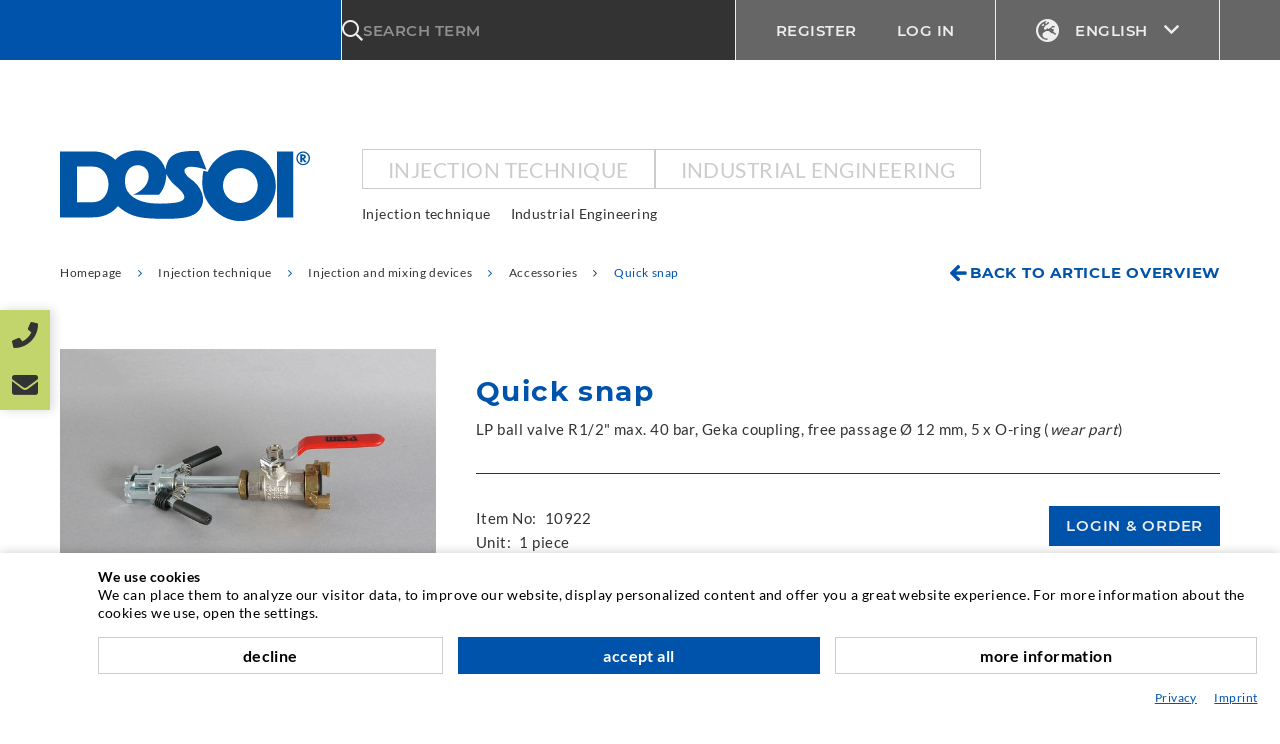

--- FILE ---
content_type: text/html; charset=utf-8
request_url: https://www.desoi.co.uk/catalog/en/quick-snap-r1-2-p5806/
body_size: 19137
content:
    <!doctype html>
    <html  lang='en' >

    <!--
******************************
*  dynamic commerce 2020.02  *
*  www.dc-solution.de        *
******************************
-->    <head>
        <meta charset="utf-8">
        <meta name="viewport" content="width=device-width,initial-scale=1.0, maximum-scale=1.0, user-scalable=no"/>
        <meta name="robots" content="index,follow" /><link rel="canonical" href="https://www.desoi.co.uk/catalog/en/quick-snap-r1-2-p5806/"/><title>Shop | www.desoi.co.uk</title>
<meta name="Keywords" content="manufacturer of injection equipment, range, DESOI, mixers, injection packers, Spraying technique/Pump technology, anchor systems" />
<meta name="Description" content="Current product rage about injection technique: manufacturer of injection equipment, range, DESOI, mixers, injection packers, Spraying technique/Pump technology, anchor systems..." />
<meta name="algolia-site-verification" content="ADD12BE07B83BD65" />\n        <script>
            var global_privacy_url = '/b2c/en/legal/datenschutz/';
        </script>

        <link type="text/css" rel="stylesheet" href="/plugins/DCcookie/dc-cookie.css"\>
        <script type="module" src="/plugins/DCcookie/index.js?v1001"></script>
                <link rel="stylesheet" href="/layout/frontend/desoi/dist/css/style_catalog.min.css?time=1768405423" />
    <link rel="apple-touch-icon" sizes="180x180" href="/layout/frontend/desoi/dist/favicons/apple-touch-icon.png">
<link rel="icon" type="image/png" sizes="32x32" href="/layout/frontend/desoi/dist/favicons/favicon-32x32.png">
<link rel="icon" type="image/png" sizes="16x16" href="/layout/frontend/desoi/dist/favicons/favicon-16x16.png">
<link rel="mask-icon" href="/layout/frontend/desoi/dist/favicons/safari-pinned-tab.svg" color="#0053ab">
<link rel="shortcut icon" href="/layout/frontend/desoi/dist/favicons/favicon.ico">
<meta name="msapplication-TileColor" content="#ffffff">
<meta name="msapplication-TileImage" content="/layout/frontend/desoi/dist/favicons/mstile-144x144.png">
<meta name="msapplication-config" content="/layout/frontend/desoi/dist/favicons/browserconfig.xml">
<meta name="theme-color" content="#ffffff">    <script src="/layout/frontend/desoi/dist/js/script.js?time=1768405423"></script>
    <script>
    window.dataLayer = window.dataLayer || [];

    function gtag() {
        dataLayer.push(arguments);
    }

    gtag("consent", "default", {
        ad_user_data: "denied",
        ad_personalization: "denied",
        ad_storage: "denied",
        analytics_storage: "denied",
        wait_for_update: 2000 // milliseconds to wait for update
    });
</script>
<script>(function(w,d,s,l,i){w[l]=w[l]||[];w[l].push({'gtm.start':
        new Date().getTime(),event:'gtm.js'});var f=d.getElementsByTagName(s)[0],
        j=d.createElement(s),dl=l!='dataLayer'?'&l='+l:'';j.async=true;j.src=
        'https://www.googletagmanager.com/gtm.js?id='+i+dl;f.parentNode.insertBefore(j,f);
    })(window,document,'script','dataLayer','GTM-WJMV88N');</script>

    <script class="DCCookie_google_analytics_4 DCCookie_google_analytics" type="text/plain">
        gtag('consent', 'update', {
            'analytics_storage': 'granted',
        });
    </script>

    <script class="DCCookie_google_ads" type="text/plain">
        gtag('consent', 'update', {
              'ad_storage': 'granted',
              'ad_user_data': 'granted',
              'ad_personalization': 'granted',
        });
    </script>


<script class="DCCookie_recaptcha" type="text/javascript" src="//www.google.com/recaptcha/api.js" async defer></script>    </head>
        <body class="catalog card">

            <noscript><iframe src="https://www.googletagmanager.com/ns.html?id=GTM-WJMV88N"
                          height="0" width="0" style="display:none;visibility:hidden"></iframe></noscript>
        <!-- End Google Tag Manager (noscript) -->
    
        <div id="primary_navigation_mobile">
        <a class="close_button_navigation_mobile">Menu</a>
        <div class="navigation_scrollbox">
            <div class="shop_switch">
                <ul class="level_1"><li class="level_1  "><a href="/catalog/en/5000/">Injection technique</a></li><li class="level_1  "><a href="/catalog/en/159375/">Industrial Engineering</a></li></ul>
            </div>
            <div class="navigation">
                <ul class="level_1"><li class="level_1  "><a href="/catalog/en/5000/">Injection technique</a><ul class="level_2"><div class="hovernav_wrapper"><li class="level_2  "><a href="/catalog/en/10000/">Crack injection</a><div class='category_description_excerpt'></div><div class='navigation_menu_category_icon'> <img src='/userdata/dcshop/category_icon/765895_rissinjektion_500x375.jpg' alt='Crack injection' title='Crack injection' /> </div></li><li class="level_2  "><a href="/catalog/en/90000/">Horizontal sealing</a><div class='category_description_excerpt'></div><div class='navigation_menu_category_icon'> <img src='/userdata/dcshop/category_icon/873674_horizontalabdichtung.jpg' alt='Horizontal sealing' title='Horizontal sealing' /> </div></li><li class="level_2  "><a href="/catalog/en/100000/">Curtain- & Masonry injection</a><div class='category_description_excerpt'></div><div class='navigation_menu_category_icon'> <img src='/userdata/dcshop/category_icon/659098_schleier-flaecheninjektion_500x375.jpg' alt='Curtain- & Masonry injection' title='Curtain- & Masonry injection' /> </div></li><li class="level_2  "><a href="/catalog/en/110000/">Repair of expansion joints</a><div class='category_description_excerpt'></div><div class='navigation_menu_category_icon'> <img src='/userdata/dcshop/category_icon/194420_fugensanierung.jpg' alt='Repair of expansion joints' title='Repair of expansion joints' /> </div></li><li class="level_2  "><a href="/catalog/en/120000/">Mining & Tunneling</a><div class='category_description_excerpt'></div><div class='navigation_menu_category_icon'> <img src='/userdata/dcshop/category_icon/137229_injektionssystem_500x375.jpg' alt='Mining & Tunneling' title='Mining & Tunneling' /> </div></li><li class="level_2  "><a href="/catalog/en/130000/">Anchor system</a><div class='category_description_excerpt'></div><div class='navigation_menu_category_icon'> <img src='/userdata/dcshop/category_icon/281945_ankersysteme.jpg' alt='Anchor system' title='Anchor system' /> </div></li><li class="level_2  "><a href="/catalog/en/142490/">Mixed</a><div class='category_description_excerpt'></div><div class='navigation_menu_category_icon'> <img src='/userdata/dcshop/category_icon/897671_kategorieicon_mixed_2_500x375.jpg' alt='Mixed' title='Mixed' /> </div></li><li class="level_2  "><a href="/catalog/en/158828/">Injection and mixing devices</a><div class='category_description_excerpt'></div><div class='navigation_menu_category_icon'> <img src='/userdata/dcshop/category_icon/306214_kategorieicon_injektinsgeraete_500x375.jpg' alt='Injection and mixing devices' title='Injection and mixing devices' /> </div></li></div></ul></li><li class="level_1  "><a href="/catalog/en/159375/">Industrial Engineering</a><ul class="level_2"><div class="hovernav_wrapper"><li class="level_2  "><a href="/catalog/en/165000/">Contract work</a><div class='category_description_excerpt'></div><div class='navigation_menu_category_icon'> <img src='/userdata/dcshop/category_icon/936542_auftragsarbeiten.jpg' alt='Contract work' title='Contract work' /> </div></li><li class="level_2  "><a href="/catalog/en/166250/">Development / Design</a><div class='category_description_excerpt'></div><div class='navigation_menu_category_icon'> <img src='/userdata/dcshop/category_icon/503874_entwicklung_konstruktion.jpg' alt='Development / Design' title='Development / Design' /> </div></li><li class="level_2  "><a href="/catalog/en/159694/">Production</a><div class='category_description_excerpt'></div><div class='navigation_menu_category_icon'> <img src='/userdata/dcshop/category_icon/869024_fertigung.jpg' alt='Production' title='Production' /> </div></li><li class="level_2  "><a href="/catalog/en/159960/">Products</a><div class='category_description_excerpt'></div><div class='navigation_menu_category_icon'> <img src='/userdata/dcshop/category_icon/918011_produkte_500x375.jpg' alt='Products' title='Products' /> </div></li><li class="level_2  "><a href="/catalog/en/167500/">Repair work</a><div class='category_description_excerpt'></div><div class='navigation_menu_category_icon'> <img src='/userdata/dcshop/category_icon/344275_reparatur.jpg' alt='Repair work' title='Repair work' /> </div></li></div></ul></li></ul>
            </div>
            <div class="section navigation">
                
        <ul class="level_1">
        <li class="level_1 "><a   class='' href="/catalog/en/company/">Company</a>
          <ul class="level_2">
          <li class="level_2 "><a   class='' href="/catalog/en/company/history/">History</a></li>
          <li class="level_2 "><a   class='' href="/catalog/en/company/references/">References</a></li>
          <li class="level_2 "><a   class='' href="/catalog/en/company/federation_institution_certification/">Federation / Institution / Certification</a></li>
          <li class="level_2 "><a   class='' href="/catalog/en/company/press-news/">News /  Publication</a></li>
          <li class="level_2 "><a   class='' href="/catalog/en/company/contact/">Contact</a></li>
          </ul></li>
        <li class="level_1 "><a   class='' href="/catalog/en/service/">Service</a>
          <ul class="level_2">
          <li class="level_2 "><a   class='' href="/catalog/en/service/mediacenter/">Media center</a></li>
          <li class="level_2 "><a   class='' href="/catalog/en/service/consultancy_planning_application/">Consultancy / Planning / Application</a></li>
          <li class="level_2 "><a   class='' href="/catalog/en/service/specialist_seminars/">Seminars</a></li>
          <li class="level_2 "><a   class='' href="/catalog/en/service/injection-abc/">Injection-ABC</a></li>
          <li class="level_2 "><a   class='' href="/catalog/en/service/newsletter/">Newsletter</a></li>
          </ul></li>
        <li class="level_1 "><a   class='' href="/catalog/en/legal/">Legal</a>
          <ul class="level_2">
          <li class="level_2 "><a   class='' href="/catalog/en/legal/gtc/">GTC</a></li>
          <li class="level_2 "><a   class='' href="/catalog/en/legal/data_protection/">Data Protection</a></li>
          <li class="level_2 "><a   class='' href="/catalog/en/legal/data_protection-social/">Social Media</a></li>
          <li class="level_2 "><a   class='' href="/catalog/en/legal/legal_notice/">Legal Notice</a></li>
          </ul></li>
        <li class="level_1 "><a   class='' href="/catalog/en/recover-password/">Recover password</a></li>
        <li class="level_1 "><a   class='' href="/catalog/en/sealing-cone-system/">DESOI sealing cone system</a></li>
        <li class="level_1 "><a   class='' href="/catalog/en/opening/">opening</a></li>
        </ul>
            </div>
                        <div id="header_account_mobile">
                <div class="user_account_link be_reseller_link visible-xs">
                    <a href="/catalog/en/reseller/">
                        <span>Register</span>
                    </a>
                </div>
                <div id="lang_switch_mobile" class="visible-xs visible-sm">
                    <div class="component lang-switch"><div class="language_switch">
            <a href="#" class="language_switch_button">
                <span class="icon icon-05_language"></span>English <i class="icon-09_angle-down icon-right" aria-hidden="true"></i>
            </a>
        <div class="list_language_switch"><ul id="language_switch" > <li class="active"><a href="https://www.desoi.co.uk/catalog/en/">English</a></li>  <li><a href="https://www.desoi.de/catalog/de/">Deutsch | German</a></li>  <li><a href="https://www.desoi.es/catalog/es/">Español | Spanish</a></li>  <li><a href="https://www.desoi.fr/catalog/fr/">Français | French</a></li> </ul></div></div></div>                </div>
            </div>
                    </div>
    </div>
    <div id="overlay" class=""></div>
    <div id="container" class="">
        <header id="header">
            <div id="header_top">
                <div class="container">
                    <div class="logged_in_as">
                        <span class="visible-sticky logo_sticky">
                                                            <a href="/catalog/en/">
                                    <div class="component logo-sticky">
<div class="textcontent noBackground" >
<img alt="" src="/userdata/images/Markenbilder/DESOI_weiss_200px.png" style="width: 110px; height: 42px;" />
</div>
</div>                                </a>
                                                    </span>
                    </div>
                    <div id="header_search"><div class="component search"><script type="module" crossorigin src="/module/algolia/apps/algolia/dist/assets/autocomplete-ByoUlI1K.js"></script>
<link rel="modulepreload" crossorigin href="/module/algolia/apps/algolia/dist/assets/client-BVLfRLz8.js">

<div id="algolia-autocomplete" data-refinements="{&quot;refinementList&quot;:[{&quot;name&quot;:&quot;attributes.injection_packer&quot;,&quot;description&quot;:&quot;Injection packer&quot;,&quot;multiple_choices&quot;:0,&quot;display_type&quot;:2,&quot;searchable&quot;:false},{&quot;name&quot;:&quot;attributes.quick_clamping_packer&quot;,&quot;description&quot;:&quot;Quick clamping packer&quot;,&quot;multiple_choices&quot;:0,&quot;display_type&quot;:2,&quot;searchable&quot;:false},{&quot;name&quot;:&quot;attributes.steel_packer_with_deaeration&quot;,&quot;description&quot;:&quot;Steel packer with deaeration&quot;,&quot;multiple_choices&quot;:0,&quot;display_type&quot;:2,&quot;searchable&quot;:false},{&quot;name&quot;:&quot;attributes.steel_packer_with_extension&quot;,&quot;description&quot;:&quot;Steel packer with extension&quot;,&quot;multiple_choices&quot;:0,&quot;display_type&quot;:2,&quot;searchable&quot;:false},{&quot;name&quot;:&quot;attributes.type&quot;,&quot;description&quot;:&quot;Type&quot;,&quot;multiple_choices&quot;:0,&quot;display_type&quot;:2,&quot;searchable&quot;:false},{&quot;name&quot;:&quot;attributes.injection_and_mixing_devices&quot;,&quot;description&quot;:&quot;Injection and mixing devices&quot;,&quot;multiple_choices&quot;:0,&quot;display_type&quot;:2,&quot;searchable&quot;:false},{&quot;name&quot;:&quot;attributes.injection_device&quot;,&quot;description&quot;:&quot;Injection device&quot;,&quot;multiple_choices&quot;:0,&quot;display_type&quot;:2,&quot;searchable&quot;:false},{&quot;name&quot;:&quot;attributes.material&quot;,&quot;description&quot;:&quot;Material&quot;,&quot;multiple_choices&quot;:0,&quot;display_type&quot;:2,&quot;searchable&quot;:false},{&quot;name&quot;:&quot;attributes.accessories&quot;,&quot;description&quot;:&quot;Accessories&quot;,&quot;multiple_choices&quot;:0,&quot;display_type&quot;:2,&quot;searchable&quot;:false},{&quot;name&quot;:&quot;attributes.assortment&quot;,&quot;description&quot;:&quot;Assortment&quot;,&quot;multiple_choices&quot;:0,&quot;display_type&quot;:2,&quot;searchable&quot;:false},{&quot;name&quot;:&quot;attributes.accessories&quot;,&quot;description&quot;:&quot;Accessories&quot;,&quot;multiple_choices&quot;:0,&quot;display_type&quot;:2,&quot;searchable&quot;:false},{&quot;name&quot;:&quot;attributes.accessories&quot;,&quot;description&quot;:&quot;Accessories&quot;,&quot;multiple_choices&quot;:0,&quot;display_type&quot;:2,&quot;searchable&quot;:false},{&quot;name&quot;:&quot;attributes.accessories&quot;,&quot;description&quot;:&quot;Accessories&quot;,&quot;multiple_choices&quot;:0,&quot;display_type&quot;:2,&quot;searchable&quot;:false},{&quot;name&quot;:&quot;attributes.pulling_device&quot;,&quot;description&quot;:&quot;Pulling device&quot;,&quot;multiple_choices&quot;:0,&quot;display_type&quot;:2,&quot;searchable&quot;:false},{&quot;name&quot;:&quot;attributes.self-injecting_hose&quot;,&quot;description&quot;:&quot;Self-injecting hose&quot;,&quot;multiple_choices&quot;:0,&quot;display_type&quot;:2,&quot;searchable&quot;:false},{&quot;name&quot;:&quot;attributes.aluminium&quot;,&quot;description&quot;:&quot;Aluminium&quot;,&quot;multiple_choices&quot;:0,&quot;display_type&quot;:2,&quot;searchable&quot;:false},{&quot;name&quot;:&quot;attributes.stainless_steel&quot;,&quot;description&quot;:&quot;Stainless steel&quot;,&quot;multiple_choices&quot;:0,&quot;display_type&quot;:2,&quot;searchable&quot;:false},{&quot;name&quot;:&quot;attributes.polymer&quot;,&quot;description&quot;:&quot;Polymer&quot;,&quot;multiple_choices&quot;:0,&quot;display_type&quot;:2,&quot;searchable&quot;:false},{&quot;name&quot;:&quot;attributes.steel&quot;,&quot;description&quot;:&quot;Steel&quot;,&quot;multiple_choices&quot;:0,&quot;display_type&quot;:2,&quot;searchable&quot;:false},{&quot;name&quot;:&quot;attributes.connection&quot;,&quot;description&quot;:&quot;Connection&quot;,&quot;multiple_choices&quot;:0,&quot;display_type&quot;:2,&quot;searchable&quot;:false},{&quot;name&quot;:&quot;attributes.accessories_-_general&quot;,&quot;description&quot;:&quot;Accessories - General&quot;,&quot;multiple_choices&quot;:0,&quot;display_type&quot;:2,&quot;searchable&quot;:false},{&quot;name&quot;:&quot;attributes.connection_-_bayonet_connection&quot;,&quot;description&quot;:&quot;Connection - Bayonet connection&quot;,&quot;multiple_choices&quot;:0,&quot;display_type&quot;:2,&quot;searchable&quot;:false},{&quot;name&quot;:&quot;attributes.connection_-_ball_valve&quot;,&quot;description&quot;:&quot;Connection - Ball valve&quot;,&quot;multiple_choices&quot;:0,&quot;display_type&quot;:2,&quot;searchable&quot;:false},{&quot;name&quot;:&quot;attributes.vacuum_generating_device&quot;,&quot;description&quot;:&quot;Vacuum generating device&quot;,&quot;multiple_choices&quot;:0,&quot;display_type&quot;:2,&quot;searchable&quot;:false},{&quot;name&quot;:&quot;attributes.material_to_be_used&quot;,&quot;description&quot;:&quot;Material to be used&quot;,&quot;multiple_choices&quot;:0,&quot;display_type&quot;:2,&quot;searchable&quot;:false},{&quot;name&quot;:&quot;attributes.acrylate_gel&quot;,&quot;description&quot;:&quot;Acrylate gel&quot;,&quot;multiple_choices&quot;:0,&quot;display_type&quot;:2,&quot;searchable&quot;:false},{&quot;name&quot;:&quot;attributes.polymeric_filling_material_(injection_resin)&quot;,&quot;description&quot;:&quot;Polymeric filling material (injection resin)&quot;,&quot;multiple_choices&quot;:0,&quot;display_type&quot;:2,&quot;searchable&quot;:false},{&quot;name&quot;:&quot;attributes.accessories_-_mixing_heads&quot;,&quot;description&quot;:&quot;Accessories - Mixing heads&quot;,&quot;multiple_choices&quot;:0,&quot;display_type&quot;:2,&quot;searchable&quot;:false},{&quot;name&quot;:&quot;attributes.accessoires_-_general&quot;,&quot;description&quot;:&quot;Accessoires - General&quot;,&quot;multiple_choices&quot;:0,&quot;display_type&quot;:2,&quot;searchable&quot;:false},{&quot;name&quot;:&quot;attributes.accessoires_-_general&quot;,&quot;description&quot;:&quot;Accessoires - General&quot;,&quot;multiple_choices&quot;:0,&quot;display_type&quot;:2,&quot;searchable&quot;:false},{&quot;name&quot;:&quot;attributes.brass&quot;,&quot;description&quot;:&quot;Brass&quot;,&quot;multiple_choices&quot;:0,&quot;display_type&quot;:2,&quot;searchable&quot;:false},{&quot;name&quot;:&quot;attributes.accessoires_-_general&quot;,&quot;description&quot;:&quot;Accessoires - General&quot;,&quot;multiple_choices&quot;:0,&quot;display_type&quot;:2,&quot;searchable&quot;:false},{&quot;name&quot;:&quot;attributes.mineral_material&quot;,&quot;description&quot;:&quot;Mineral material&quot;,&quot;multiple_choices&quot;:0,&quot;display_type&quot;:2,&quot;searchable&quot;:false},{&quot;name&quot;:&quot;attributes.injection_resin_+_acrylate_gel&quot;,&quot;description&quot;:&quot;Injection resin + Acrylate gel&quot;,&quot;multiple_choices&quot;:0,&quot;display_type&quot;:2,&quot;searchable&quot;:false},{&quot;name&quot;:&quot;attributes.desoi_airpower&quot;,&quot;description&quot;:&quot;DESOI AirPower&quot;,&quot;multiple_choices&quot;:0,&quot;display_type&quot;:2,&quot;searchable&quot;:false},{&quot;name&quot;:&quot;attributes.desoi_powermix&quot;,&quot;description&quot;:&quot;DESOI PowerMix&quot;,&quot;multiple_choices&quot;:0,&quot;display_type&quot;:2,&quot;searchable&quot;:false},{&quot;name&quot;:&quot;attributes.desoi_m-power&quot;,&quot;description&quot;:&quot;DESOI M-Power&quot;,&quot;multiple_choices&quot;:0,&quot;display_type&quot;:2,&quot;searchable&quot;:false},{&quot;name&quot;:&quot;attributes.desoi_powerinject&quot;,&quot;description&quot;:&quot;DESOI PowerInject&quot;,&quot;multiple_choices&quot;:0,&quot;display_type&quot;:2,&quot;searchable&quot;:false},{&quot;name&quot;:&quot;attributes.desoi_powerpump&quot;,&quot;description&quot;:&quot;DESOI PowerPump&quot;,&quot;multiple_choices&quot;:0,&quot;display_type&quot;:2,&quot;searchable&quot;:false},{&quot;name&quot;:&quot;attributes.assortment&quot;,&quot;description&quot;:&quot;Assortment&quot;,&quot;multiple_choices&quot;:0,&quot;display_type&quot;:2,&quot;searchable&quot;:false},{&quot;name&quot;:&quot;attributes.assortment&quot;,&quot;description&quot;:&quot;Assortment&quot;,&quot;multiple_choices&quot;:0,&quot;display_type&quot;:2,&quot;searchable&quot;:false},{&quot;name&quot;:&quot;attributes.desoi_airpower&quot;,&quot;description&quot;:&quot;DESOI AirPower&quot;,&quot;multiple_choices&quot;:0,&quot;display_type&quot;:2,&quot;searchable&quot;:false},{&quot;name&quot;:&quot;attributes.foam_method&quot;,&quot;description&quot;:&quot;Foam method&quot;,&quot;multiple_choices&quot;:0,&quot;display_type&quot;:2,&quot;searchable&quot;:false},{&quot;name&quot;:&quot;attributes.spraying&quot;,&quot;description&quot;:&quot;Spraying&quot;,&quot;multiple_choices&quot;:0,&quot;display_type&quot;:2,&quot;searchable&quot;:false},{&quot;name&quot;:&quot;attributes.attachment\/nozzle&quot;,&quot;description&quot;:&quot;Attachment\/Nozzle&quot;,&quot;multiple_choices&quot;:0,&quot;display_type&quot;:2,&quot;searchable&quot;:false},{&quot;name&quot;:&quot;attributes.pointing_gun&quot;,&quot;description&quot;:&quot;Pointing gun&quot;,&quot;multiple_choices&quot;:0,&quot;display_type&quot;:2,&quot;searchable&quot;:false},{&quot;name&quot;:&quot;attributes.accessories_-_pointing_guns&quot;,&quot;description&quot;:&quot;Accessories - Pointing guns&quot;,&quot;multiple_choices&quot;:0,&quot;display_type&quot;:2,&quot;searchable&quot;:false},{&quot;name&quot;:&quot;attributes.double_nipple&quot;,&quot;description&quot;:&quot;Double nipple&quot;,&quot;multiple_choices&quot;:0,&quot;display_type&quot;:2,&quot;searchable&quot;:false},{&quot;name&quot;:&quot;attributes.geka_coupling&quot;,&quot;description&quot;:&quot;Geka coupling&quot;,&quot;multiple_choices&quot;:0,&quot;display_type&quot;:2,&quot;searchable&quot;:false},{&quot;name&quot;:&quot;attributes.injection_gun&quot;,&quot;description&quot;:&quot;Injection gun&quot;,&quot;multiple_choices&quot;:0,&quot;display_type&quot;:2,&quot;searchable&quot;:false},{&quot;name&quot;:&quot;attributes.claw_coupling&quot;,&quot;description&quot;:&quot;Claw coupling&quot;,&quot;multiple_choices&quot;:0,&quot;display_type&quot;:2,&quot;searchable&quot;:false},{&quot;name&quot;:&quot;attributes.air_hose_coupling\/air_hose_plug&quot;,&quot;description&quot;:&quot;Air hose coupling\/Air hose plug&quot;,&quot;multiple_choices&quot;:0,&quot;display_type&quot;:2,&quot;searchable&quot;:false},{&quot;name&quot;:&quot;attributes.mixing_head&quot;,&quot;description&quot;:&quot;Mixing head&quot;,&quot;multiple_choices&quot;:0,&quot;display_type&quot;:2,&quot;searchable&quot;:false},{&quot;name&quot;:&quot;attributes.mortar_coupling&quot;,&quot;description&quot;:&quot;Mortar coupling&quot;,&quot;multiple_choices&quot;:0,&quot;display_type&quot;:2,&quot;searchable&quot;:false},{&quot;name&quot;:&quot;attributes.material_hose&quot;,&quot;description&quot;:&quot;Material hose&quot;,&quot;multiple_choices&quot;:0,&quot;display_type&quot;:2,&quot;searchable&quot;:false},{&quot;name&quot;:&quot;attributes.sleeve&quot;,&quot;description&quot;:&quot;Sleeve&quot;,&quot;multiple_choices&quot;:0,&quot;display_type&quot;:2,&quot;searchable&quot;:false},{&quot;name&quot;:&quot;attributes.reducing_nipple\/reducing&quot;,&quot;description&quot;:&quot;Reducing nipple\/Reducing&quot;,&quot;multiple_choices&quot;:0,&quot;display_type&quot;:2,&quot;searchable&quot;:false},{&quot;name&quot;:&quot;attributes.hose_nozzle&quot;,&quot;description&quot;:&quot;Hose nozzle&quot;,&quot;multiple_choices&quot;:0,&quot;display_type&quot;:2,&quot;searchable&quot;:false},{&quot;name&quot;:&quot;attributes.steck-o_system&quot;,&quot;description&quot;:&quot;Steck-O system&quot;,&quot;multiple_choices&quot;:0,&quot;display_type&quot;:2,&quot;searchable&quot;:false},{&quot;name&quot;:&quot;attributes.accessories_-_mixing_technique&quot;,&quot;description&quot;:&quot;Accessories - Mixing technique&quot;,&quot;multiple_choices&quot;:0,&quot;display_type&quot;:2,&quot;searchable&quot;:false},{&quot;name&quot;:&quot;attributes.borehole_seal&quot;,&quot;description&quot;:&quot;Borehole seal&quot;,&quot;multiple_choices&quot;:0,&quot;display_type&quot;:2,&quot;searchable&quot;:false},{&quot;name&quot;:&quot;attributes.borehole_seal_with_extension&quot;,&quot;description&quot;:&quot;Borehole seal with extension&quot;,&quot;multiple_choices&quot;:0,&quot;display_type&quot;:2,&quot;searchable&quot;:false},{&quot;name&quot;:&quot;attributes.double_inflatable_packer_flex&quot;,&quot;description&quot;:&quot;Double inflatable packer Flex&quot;,&quot;multiple_choices&quot;:0,&quot;display_type&quot;:2,&quot;searchable&quot;:false},{&quot;name&quot;:&quot;attributes.double_packer&quot;,&quot;description&quot;:&quot;Double packer&quot;,&quot;multiple_choices&quot;:0,&quot;display_type&quot;:2,&quot;searchable&quot;:false},{&quot;name&quot;:&quot;attributes.single_inflatable_packer&quot;,&quot;description&quot;:&quot;Single inflatable packer&quot;,&quot;multiple_choices&quot;:0,&quot;display_type&quot;:2,&quot;searchable&quot;:false},{&quot;name&quot;:&quot;attributes.single_inflatable_packer_with_deaeration&quot;,&quot;description&quot;:&quot;Single inflatable packer with deaeration&quot;,&quot;multiple_choices&quot;:0,&quot;display_type&quot;:2,&quot;searchable&quot;:false},{&quot;name&quot;:&quot;attributes.ram_injection_lance_g_1\/2\&quot;&quot;,&quot;description&quot;:&quot;Ram injection lance G 1\/2\&quot;&quot;,&quot;multiple_choices&quot;:0,&quot;display_type&quot;:2,&quot;searchable&quot;:false},{&quot;name&quot;:&quot;attributes.ram_injection_lance_g1\/4\&quot;&quot;,&quot;description&quot;:&quot;Ram injection lance G1\/4\&quot;&quot;,&quot;multiple_choices&quot;:0,&quot;display_type&quot;:2,&quot;searchable&quot;:false},{&quot;name&quot;:&quot;attributes.clamping_packer&quot;,&quot;description&quot;:&quot;Clamping packer&quot;,&quot;multiple_choices&quot;:0,&quot;display_type&quot;:2,&quot;searchable&quot;:false},{&quot;name&quot;:&quot;attributes.clamping_packer_b&quot;,&quot;description&quot;:&quot;Clamping packer B&quot;,&quot;multiple_choices&quot;:0,&quot;display_type&quot;:2,&quot;searchable&quot;:false},{&quot;name&quot;:&quot;attributes.berst_pressure_[bar]&quot;,&quot;description&quot;:&quot;Berst pressure [bar]&quot;,&quot;multiple_choices&quot;:0,&quot;display_type&quot;:2,&quot;searchable&quot;:false},{&quot;name&quot;:&quot;attributes.inflation_hose_length_[mm]&quot;,&quot;description&quot;:&quot;Inflation hose length [mm]&quot;,&quot;multiple_choices&quot;:0,&quot;display_type&quot;:2,&quot;searchable&quot;:false},{&quot;name&quot;:&quot;attributes.pressure_tank&quot;,&quot;description&quot;:&quot;Pressure tank&quot;,&quot;multiple_choices&quot;:0,&quot;display_type&quot;:2,&quot;searchable&quot;:false},{&quot;name&quot;:&quot;attributes.thrust_piece_[mm]&quot;,&quot;description&quot;:&quot;Thrust piece [mm]&quot;,&quot;multiple_choices&quot;:0,&quot;display_type&quot;:2,&quot;searchable&quot;:false},{&quot;name&quot;:&quot;attributes.diameters_[mm]&quot;,&quot;description&quot;:&quot;Diameters [mm]&quot;,&quot;multiple_choices&quot;:0,&quot;display_type&quot;:2,&quot;searchable&quot;:false},{&quot;name&quot;:&quot;attributes.diameters_[mm]&quot;,&quot;description&quot;:&quot;Diameters [mm]&quot;,&quot;multiple_choices&quot;:0,&quot;display_type&quot;:2,&quot;searchable&quot;:false},{&quot;name&quot;:&quot;attributes.clamping_rubber_[mm]&quot;,&quot;description&quot;:&quot;Clamping rubber [mm]&quot;,&quot;multiple_choices&quot;:0,&quot;display_type&quot;:2,&quot;searchable&quot;:false},{&quot;name&quot;:&quot;attributes.assortment&quot;,&quot;description&quot;:&quot;Assortment&quot;,&quot;multiple_choices&quot;:0,&quot;display_type&quot;:2,&quot;searchable&quot;:false},{&quot;name&quot;:&quot;attributes.desoi_anchor_stocking_system&quot;,&quot;description&quot;:&quot;DESOI Anchor Stocking System&quot;,&quot;multiple_choices&quot;:0,&quot;display_type&quot;:2,&quot;searchable&quot;:false},{&quot;name&quot;:&quot;attributes.anchor_with_anchor_plate&quot;,&quot;description&quot;:&quot;Anchor with anchor plate&quot;,&quot;multiple_choices&quot;:0,&quot;display_type&quot;:2,&quot;searchable&quot;:false},{&quot;name&quot;:&quot;attributes.desoi_anchor_stocking_system_-_accesories&quot;,&quot;description&quot;:&quot;DESOI Anchor Stocking System - Accesories&quot;,&quot;multiple_choices&quot;:0,&quot;display_type&quot;:2,&quot;searchable&quot;:false},{&quot;name&quot;:&quot;attributes.desoi_anchor_plus_w&quot;,&quot;description&quot;:&quot;DESOI Anchor Plus W&quot;,&quot;multiple_choices&quot;:0,&quot;display_type&quot;:2,&quot;searchable&quot;:false},{&quot;name&quot;:&quot;attributes.connection&quot;,&quot;description&quot;:&quot;Connection&quot;,&quot;multiple_choices&quot;:0,&quot;display_type&quot;:2,&quot;searchable&quot;:false},{&quot;name&quot;:&quot;attributes.blow_out_lance&quot;,&quot;description&quot;:&quot;Blow out lance&quot;,&quot;multiple_choices&quot;:0,&quot;display_type&quot;:2,&quot;searchable&quot;:false},{&quot;name&quot;:&quot;attributes.flow_table&quot;,&quot;description&quot;:&quot;Flow table&quot;,&quot;multiple_choices&quot;:0,&quot;display_type&quot;:2,&quot;searchable&quot;:false},{&quot;name&quot;:&quot;attributes.annulus_packer_with_anchor&quot;,&quot;description&quot;:&quot;Annulus packer with anchor&quot;,&quot;multiple_choices&quot;:0,&quot;display_type&quot;:2,&quot;searchable&quot;:false},{&quot;name&quot;:&quot;attributes.desoi_spiral_anchor&quot;,&quot;description&quot;:&quot;DESOI Spiral Anchor&quot;,&quot;multiple_choices&quot;:0,&quot;display_type&quot;:2,&quot;searchable&quot;:false},{&quot;name&quot;:&quot;attributes.brick_and_mortar_saw&quot;,&quot;description&quot;:&quot;Brick and Mortar Saw&quot;,&quot;multiple_choices&quot;:0,&quot;display_type&quot;:2,&quot;searchable&quot;:false},{&quot;name&quot;:&quot;attributes.pointing_gun&quot;,&quot;description&quot;:&quot;Pointing gun&quot;,&quot;multiple_choices&quot;:0,&quot;display_type&quot;:2,&quot;searchable&quot;:false},{&quot;name&quot;:&quot;attributes.filling_-_filling_packer_with_anchor&quot;,&quot;description&quot;:&quot;Filling - Filling packer with anchor&quot;,&quot;multiple_choices&quot;:0,&quot;display_type&quot;:2,&quot;searchable&quot;:false},{&quot;name&quot;:&quot;attributes.accessories_-_pointing_tools&quot;,&quot;description&quot;:&quot;Accessories - Pointing tools&quot;,&quot;multiple_choices&quot;:0,&quot;display_type&quot;:2,&quot;searchable&quot;:false},{&quot;name&quot;:&quot;attributes.accessories&quot;,&quot;description&quot;:&quot;Accessories&quot;,&quot;multiple_choices&quot;:0,&quot;display_type&quot;:2,&quot;searchable&quot;:false},{&quot;name&quot;:&quot;attributes.nipple_size&quot;,&quot;description&quot;:&quot;Nipple size&quot;,&quot;multiple_choices&quot;:0,&quot;display_type&quot;:2,&quot;searchable&quot;:false},{&quot;name&quot;:&quot;attributes.free_passage&quot;,&quot;description&quot;:&quot;Free passage&quot;,&quot;multiple_choices&quot;:0,&quot;display_type&quot;:2,&quot;searchable&quot;:false},{&quot;name&quot;:&quot;attributes.filling_piece_with_anchor&quot;,&quot;description&quot;:&quot;Filling piece with anchor&quot;,&quot;multiple_choices&quot;:0,&quot;display_type&quot;:2,&quot;searchable&quot;:false},{&quot;name&quot;:&quot;attributes.working_length_[mm]&quot;,&quot;description&quot;:&quot;Working length [mm]&quot;,&quot;multiple_choices&quot;:0,&quot;display_type&quot;:2,&quot;searchable&quot;:false},{&quot;name&quot;:&quot;attributes.machine_technology_for_clamping_and_removing&quot;,&quot;description&quot;:&quot;Machine technology for clamping and removing&quot;,&quot;multiple_choices&quot;:0,&quot;display_type&quot;:2,&quot;searchable&quot;:false},{&quot;name&quot;:&quot;attributes.accessories&quot;,&quot;description&quot;:&quot;Accessories&quot;,&quot;multiple_choices&quot;:0,&quot;display_type&quot;:2,&quot;searchable&quot;:false},{&quot;name&quot;:&quot;attributes.borehole_\u00d8_[mm]&quot;,&quot;description&quot;:&quot;Borehole \u00d8 [mm]&quot;,&quot;multiple_choices&quot;:0,&quot;display_type&quot;:2,&quot;searchable&quot;:false},{&quot;name&quot;:&quot;attributes.injection_material&quot;,&quot;description&quot;:&quot;Injection material&quot;,&quot;multiple_choices&quot;:0,&quot;display_type&quot;:2,&quot;searchable&quot;:false},{&quot;name&quot;:&quot;attributes.connection&quot;,&quot;description&quot;:&quot;Connection&quot;,&quot;multiple_choices&quot;:0,&quot;display_type&quot;:2,&quot;searchable&quot;:false},{&quot;name&quot;:&quot;attributes.accessories_-_general&quot;,&quot;description&quot;:&quot;Accessories - General&quot;,&quot;multiple_choices&quot;:0,&quot;display_type&quot;:2,&quot;searchable&quot;:false},{&quot;name&quot;:&quot;attributes.inflation_hose_&quot;,&quot;description&quot;:&quot;Inflation hose &quot;,&quot;multiple_choices&quot;:0,&quot;display_type&quot;:2,&quot;searchable&quot;:false},{&quot;name&quot;:&quot;attributes.set_of_sealings&quot;,&quot;description&quot;:&quot;Set of sealings&quot;,&quot;multiple_choices&quot;:0,&quot;display_type&quot;:2,&quot;searchable&quot;:false},{&quot;name&quot;:&quot;attributes.expansion_hose&quot;,&quot;description&quot;:&quot;Expansion hose&quot;,&quot;multiple_choices&quot;:0,&quot;display_type&quot;:2,&quot;searchable&quot;:false},{&quot;name&quot;:&quot;attributes.desoi_lp_distributor&quot;,&quot;description&quot;:&quot;DESOI LP distributor&quot;,&quot;multiple_choices&quot;:0,&quot;display_type&quot;:2,&quot;searchable&quot;:false},{&quot;name&quot;:&quot;attributes.assortment&quot;,&quot;description&quot;:&quot;Assortment&quot;,&quot;multiple_choices&quot;:0,&quot;display_type&quot;:2,&quot;searchable&quot;:false},{&quot;name&quot;:&quot;attributes.void_detector&quot;,&quot;description&quot;:&quot;Void detector&quot;,&quot;multiple_choices&quot;:0,&quot;display_type&quot;:2,&quot;searchable&quot;:false},{&quot;name&quot;:&quot;attributes.compressor&quot;,&quot;description&quot;:&quot;Compressor&quot;,&quot;multiple_choices&quot;:0,&quot;display_type&quot;:2,&quot;searchable&quot;:false},{&quot;name&quot;:&quot;attributes.crack_detection&quot;,&quot;description&quot;:&quot;Crack detection&quot;,&quot;multiple_choices&quot;:0,&quot;display_type&quot;:2,&quot;searchable&quot;:false},{&quot;name&quot;:&quot;attributes.water_pressure_measurement_below_base_plates&quot;,&quot;description&quot;:&quot;Water pressure measurement below base plates&quot;,&quot;multiple_choices&quot;:0,&quot;display_type&quot;:2,&quot;searchable&quot;:false},{&quot;name&quot;:&quot;attributes.measurement_of_outside_water_level_from_the_inside&quot;,&quot;description&quot;:&quot;Measurement of outside water level from the inside&quot;,&quot;multiple_choices&quot;:0,&quot;display_type&quot;:2,&quot;searchable&quot;:false},{&quot;name&quot;:&quot;attributes.spraying_lance&quot;,&quot;description&quot;:&quot;Spraying lance&quot;,&quot;multiple_choices&quot;:0,&quot;display_type&quot;:2,&quot;searchable&quot;:false},{&quot;name&quot;:&quot;attributes.blow_out_lance&quot;,&quot;description&quot;:&quot;Blow out lance&quot;,&quot;multiple_choices&quot;:0,&quot;display_type&quot;:2,&quot;searchable&quot;:false},{&quot;name&quot;:&quot;attributes.equipment&quot;,&quot;description&quot;:&quot;Equipment&quot;,&quot;multiple_choices&quot;:0,&quot;display_type&quot;:2,&quot;searchable&quot;:false},{&quot;name&quot;:&quot;attributes.sealing_lip_valve&quot;,&quot;description&quot;:&quot;Sealing lip valve&quot;,&quot;multiple_choices&quot;:0,&quot;display_type&quot;:2,&quot;searchable&quot;:false},{&quot;name&quot;:&quot;attributes.tube_valve&quot;,&quot;description&quot;:&quot;Tube valve&quot;,&quot;multiple_choices&quot;:0,&quot;display_type&quot;:2,&quot;searchable&quot;:false},{&quot;name&quot;:&quot;attributes.sealing_plug&quot;,&quot;description&quot;:&quot;Sealing plug&quot;,&quot;multiple_choices&quot;:0,&quot;display_type&quot;:2,&quot;searchable&quot;:false},{&quot;name&quot;:&quot;attributes.injection_creme&quot;,&quot;description&quot;:&quot;Injection creme&quot;,&quot;multiple_choices&quot;:0,&quot;display_type&quot;:2,&quot;searchable&quot;:false},{&quot;name&quot;:&quot;attributes.colour&quot;,&quot;description&quot;:&quot;colour&quot;,&quot;multiple_choices&quot;:0,&quot;display_type&quot;:2,&quot;searchable&quot;:false},{&quot;name&quot;:&quot;attributes.pressure_range&quot;,&quot;description&quot;:&quot;Pressure range&quot;,&quot;multiple_choices&quot;:0,&quot;display_type&quot;:2,&quot;searchable&quot;:false},{&quot;name&quot;:&quot;attributes.pressure_range&quot;,&quot;description&quot;:&quot;Pressure range&quot;,&quot;multiple_choices&quot;:0,&quot;display_type&quot;:2,&quot;searchable&quot;:false},{&quot;name&quot;:&quot;attributes.torque_-_at_the_core&quot;,&quot;description&quot;:&quot;Torque - at the core&quot;,&quot;multiple_choices&quot;:0,&quot;display_type&quot;:2,&quot;searchable&quot;:false},{&quot;name&quot;:&quot;attributes.capacity_-_motor&quot;,&quot;description&quot;:&quot;Capacity - motor&quot;,&quot;multiple_choices&quot;:0,&quot;display_type&quot;:2,&quot;searchable&quot;:false},{&quot;name&quot;:&quot;attributes.operational_pressure&quot;,&quot;description&quot;:&quot;operational pressure&quot;,&quot;multiple_choices&quot;:0,&quot;display_type&quot;:2,&quot;searchable&quot;:false},{&quot;name&quot;:&quot;attributes.resistance&quot;,&quot;description&quot;:&quot;resistance&quot;,&quot;multiple_choices&quot;:0,&quot;display_type&quot;:2,&quot;searchable&quot;:false},{&quot;name&quot;:&quot;attributes.length&quot;,&quot;description&quot;:&quot;Length&quot;,&quot;multiple_choices&quot;:0,&quot;display_type&quot;:2,&quot;searchable&quot;:false},{&quot;name&quot;:&quot;attributes.width&quot;,&quot;description&quot;:&quot;Width&quot;,&quot;multiple_choices&quot;:0,&quot;display_type&quot;:2,&quot;searchable&quot;:false},{&quot;name&quot;:&quot;attributes.height&quot;,&quot;description&quot;:&quot;Height&quot;,&quot;multiple_choices&quot;:0,&quot;display_type&quot;:2,&quot;searchable&quot;:false},{&quot;name&quot;:&quot;attributes.opening_pressure&quot;,&quot;description&quot;:&quot;opening pressure&quot;,&quot;multiple_choices&quot;:0,&quot;display_type&quot;:2,&quot;searchable&quot;:false},{&quot;name&quot;:&quot;attributes.working_pressure&quot;,&quot;description&quot;:&quot;Working pressure&quot;,&quot;multiple_choices&quot;:0,&quot;display_type&quot;:2,&quot;searchable&quot;:false},{&quot;name&quot;:&quot;attributes.diffuser_-_feed_pipe&quot;,&quot;description&quot;:&quot;Diffuser - feed pipe&quot;,&quot;multiple_choices&quot;:0,&quot;display_type&quot;:2,&quot;searchable&quot;:false},{&quot;name&quot;:&quot;attributes.temperature_resistance&quot;,&quot;description&quot;:&quot;Temperature resistance&quot;,&quot;multiple_choices&quot;:0,&quot;display_type&quot;:2,&quot;searchable&quot;:false},{&quot;name&quot;:&quot;attributes.temperature_resistance&quot;,&quot;description&quot;:&quot;Temperature resistance&quot;,&quot;multiple_choices&quot;:0,&quot;display_type&quot;:2,&quot;searchable&quot;:false},{&quot;name&quot;:&quot;attributes.&quot;,&quot;description&quot;:&quot;&quot;,&quot;multiple_choices&quot;:0,&quot;display_type&quot;:2,&quot;searchable&quot;:false},{&quot;name&quot;:&quot;attributes.free_passage&quot;,&quot;description&quot;:&quot;free passage&quot;,&quot;multiple_choices&quot;:0,&quot;display_type&quot;:2,&quot;searchable&quot;:false},{&quot;name&quot;:&quot;attributes.engine_speed&quot;,&quot;description&quot;:&quot;Engine speed&quot;,&quot;multiple_choices&quot;:0,&quot;display_type&quot;:2,&quot;searchable&quot;:false},{&quot;name&quot;:&quot;attributes.torque_&quot;,&quot;description&quot;:&quot;Torque &quot;,&quot;multiple_choices&quot;:0,&quot;display_type&quot;:2,&quot;searchable&quot;:false},{&quot;name&quot;:&quot;attributes.capacity&quot;,&quot;description&quot;:&quot;Capacity&quot;,&quot;multiple_choices&quot;:0,&quot;display_type&quot;:2,&quot;searchable&quot;:false},{&quot;name&quot;:&quot;attributes.pressure_drop&quot;,&quot;description&quot;:&quot;Pressure drop&quot;,&quot;multiple_choices&quot;:0,&quot;display_type&quot;:2,&quot;searchable&quot;:false},{&quot;name&quot;:&quot;attributes.oil_flow&quot;,&quot;description&quot;:&quot;Oil flow&quot;,&quot;multiple_choices&quot;:0,&quot;display_type&quot;:2,&quot;searchable&quot;:false},{&quot;name&quot;:&quot;attributes.starting_pressure_with_unloaded_shaft&quot;,&quot;description&quot;:&quot;Starting pressure with unloaded shaft&quot;,&quot;multiple_choices&quot;:0,&quot;display_type&quot;:2,&quot;searchable&quot;:false},{&quot;name&quot;:&quot;attributes.starting_torque_at_max._pressure_drop&quot;,&quot;description&quot;:&quot;Starting torque at max. pressure drop&quot;,&quot;multiple_choices&quot;:0,&quot;display_type&quot;:2,&quot;searchable&quot;:false},{&quot;name&quot;:&quot;attributes.engine_speed&quot;,&quot;description&quot;:&quot;Engine speed&quot;,&quot;multiple_choices&quot;:0,&quot;display_type&quot;:2,&quot;searchable&quot;:false},{&quot;name&quot;:&quot;attributes.tightening_nut&quot;,&quot;description&quot;:&quot;tightening nut&quot;,&quot;multiple_choices&quot;:0,&quot;display_type&quot;:2,&quot;searchable&quot;:false},{&quot;name&quot;:&quot;attributes.lower_part&quot;,&quot;description&quot;:&quot;lower part&quot;,&quot;multiple_choices&quot;:0,&quot;display_type&quot;:2,&quot;searchable&quot;:false},{&quot;name&quot;:&quot;attributes.viewing_glass&quot;,&quot;description&quot;:&quot;viewing glass&quot;,&quot;multiple_choices&quot;:0,&quot;display_type&quot;:2,&quot;searchable&quot;:false},{&quot;name&quot;:&quot;attributes.fillister_head_screw_-_internal_hexagon&quot;,&quot;description&quot;:&quot;fillister head screw - internal hexagon&quot;,&quot;multiple_choices&quot;:0,&quot;display_type&quot;:2,&quot;searchable&quot;:false},{&quot;name&quot;:&quot;attributes.2_hardened_sliding_washers&quot;,&quot;description&quot;:&quot;2 hardened sliding washers&quot;,&quot;multiple_choices&quot;:0,&quot;display_type&quot;:2,&quot;searchable&quot;:false},{&quot;name&quot;:&quot;attributes.din-format&quot;,&quot;description&quot;:&quot;DIN-Format&quot;,&quot;multiple_choices&quot;:0,&quot;display_type&quot;:2,&quot;searchable&quot;:false},{&quot;name&quot;:&quot;attributes.thread_rotation_direction&quot;,&quot;description&quot;:&quot;thread rotation direction&quot;,&quot;multiple_choices&quot;:0,&quot;display_type&quot;:2,&quot;searchable&quot;:false},{&quot;name&quot;:&quot;attributes.thread_pitch&quot;,&quot;description&quot;:&quot;thread pitch&quot;,&quot;multiple_choices&quot;:0,&quot;display_type&quot;:2,&quot;searchable&quot;:false},{&quot;name&quot;:&quot;attributes.leakage_oil_set&quot;,&quot;description&quot;:&quot;leakage oil set&quot;,&quot;multiple_choices&quot;:0,&quot;display_type&quot;:2,&quot;searchable&quot;:false},{&quot;name&quot;:&quot;attributes.instruction_manual&quot;,&quot;description&quot;:&quot;instruction manual&quot;,&quot;multiple_choices&quot;:0,&quot;display_type&quot;:2,&quot;searchable&quot;:false},{&quot;name&quot;:&quot;attributes.size&quot;,&quot;description&quot;:&quot;size&quot;,&quot;multiple_choices&quot;:0,&quot;display_type&quot;:2,&quot;searchable&quot;:false},{&quot;name&quot;:&quot;attributes.farbe&quot;,&quot;description&quot;:&quot;Farbe&quot;,&quot;multiple_choices&quot;:0,&quot;display_type&quot;:2,&quot;searchable&quot;:false},{&quot;name&quot;:&quot;attributes.package_size&quot;,&quot;description&quot;:&quot;package size&quot;,&quot;multiple_choices&quot;:0,&quot;display_type&quot;:2,&quot;searchable&quot;:false},{&quot;name&quot;:&quot;attributes.minimum_tensile_strength&quot;,&quot;description&quot;:&quot;Minimum tensile strength&quot;,&quot;multiple_choices&quot;:0,&quot;display_type&quot;:2,&quot;searchable&quot;:false},{&quot;name&quot;:&quot;attributes.locking_system&quot;,&quot;description&quot;:&quot;locking system&quot;,&quot;multiple_choices&quot;:0,&quot;display_type&quot;:2,&quot;searchable&quot;:false},{&quot;name&quot;:&quot;attributes.external_diameter_tolerenace_2&quot;,&quot;description&quot;:&quot;external diameter tolerenace 2&quot;,&quot;multiple_choices&quot;:0,&quot;display_type&quot;:2,&quot;searchable&quot;:false},{&quot;name&quot;:&quot;attributes.inside_diameter_tolerance_2&quot;,&quot;description&quot;:&quot;inside diameter tolerance 2&quot;,&quot;multiple_choices&quot;:0,&quot;display_type&quot;:2,&quot;searchable&quot;:false},{&quot;name&quot;:&quot;attributes.external_diameter_tolerenace_type_2&quot;,&quot;description&quot;:&quot;external diameter tolerenace type 2&quot;,&quot;multiple_choices&quot;:0,&quot;display_type&quot;:2,&quot;searchable&quot;:false},{&quot;name&quot;:&quot;attributes.inside_diameter_tolerance_type_2&quot;,&quot;description&quot;:&quot;inside diameter tolerance type 2&quot;,&quot;multiple_choices&quot;:0,&quot;display_type&quot;:2,&quot;searchable&quot;:false},{&quot;name&quot;:&quot;attributes.width_tolerance_type_2&quot;,&quot;description&quot;:&quot;width tolerance type 2&quot;,&quot;multiple_choices&quot;:0,&quot;display_type&quot;:2,&quot;searchable&quot;:false},{&quot;name&quot;:&quot;attributes.thickness_tolerance_type_2&quot;,&quot;description&quot;:&quot;thickness tolerance type 2&quot;,&quot;multiple_choices&quot;:0,&quot;display_type&quot;:2,&quot;searchable&quot;:false},{&quot;name&quot;:&quot;attributes.length_tolerance_type_2&quot;,&quot;description&quot;:&quot;length tolerance type 2&quot;,&quot;multiple_choices&quot;:0,&quot;display_type&quot;:2,&quot;searchable&quot;:false},{&quot;name&quot;:&quot;attributes.width_tolerance_2&quot;,&quot;description&quot;:&quot;width tolerance 2&quot;,&quot;multiple_choices&quot;:0,&quot;display_type&quot;:2,&quot;searchable&quot;:false},{&quot;name&quot;:&quot;attributes.thickness_tolerance_2&quot;,&quot;description&quot;:&quot;thickness tolerance 2&quot;,&quot;multiple_choices&quot;:0,&quot;display_type&quot;:2,&quot;searchable&quot;:false},{&quot;name&quot;:&quot;attributes.length_tolerance_2&quot;,&quot;description&quot;:&quot;length tolerance 2&quot;,&quot;multiple_choices&quot;:0,&quot;display_type&quot;:2,&quot;searchable&quot;:false},{&quot;name&quot;:&quot;attributes.basic_description&quot;,&quot;description&quot;:&quot;basic description&quot;,&quot;multiple_choices&quot;:0,&quot;display_type&quot;:2,&quot;searchable&quot;:false},{&quot;name&quot;:&quot;attributes.desoi_product_name&quot;,&quot;description&quot;:&quot;Desoi product name&quot;,&quot;multiple_choices&quot;:0,&quot;display_type&quot;:2,&quot;searchable&quot;:false},{&quot;name&quot;:&quot;attributes.diameter-\u00d8_[mm]&quot;,&quot;description&quot;:&quot;Diameter-\u00d8 [mm]&quot;,&quot;multiple_choices&quot;:0,&quot;display_type&quot;:2,&quot;searchable&quot;:false},{&quot;name&quot;:&quot;attributes.length&quot;,&quot;description&quot;:&quot;length&quot;,&quot;multiple_choices&quot;:0,&quot;display_type&quot;:2,&quot;searchable&quot;:false},{&quot;name&quot;:&quot;attributes.thrust_piece_text&quot;,&quot;description&quot;:&quot;thrust piece text&quot;,&quot;multiple_choices&quot;:0,&quot;display_type&quot;:2,&quot;searchable&quot;:false},{&quot;name&quot;:&quot;attributes.rubber&quot;,&quot;description&quot;:&quot;rubber&quot;,&quot;multiple_choices&quot;:0,&quot;display_type&quot;:2,&quot;searchable&quot;:false},{&quot;name&quot;:&quot;attributes.nipple&quot;,&quot;description&quot;:&quot;nipple&quot;,&quot;multiple_choices&quot;:0,&quot;display_type&quot;:2,&quot;searchable&quot;:false},{&quot;name&quot;:&quot;attributes.nipple_size&quot;,&quot;description&quot;:&quot;nipple size&quot;,&quot;multiple_choices&quot;:0,&quot;display_type&quot;:2,&quot;searchable&quot;:false},{&quot;name&quot;:&quot;attributes.external_thread&quot;,&quot;description&quot;:&quot;external thread&quot;,&quot;multiple_choices&quot;:0,&quot;display_type&quot;:2,&quot;searchable&quot;:false},{&quot;name&quot;:&quot;attributes.free_passage_[mm]&quot;,&quot;description&quot;:&quot;free passage [mm]&quot;,&quot;multiple_choices&quot;:0,&quot;display_type&quot;:2,&quot;searchable&quot;:false},{&quot;name&quot;:&quot;attributes.internal_thread&quot;,&quot;description&quot;:&quot;internal thread&quot;,&quot;multiple_choices&quot;:0,&quot;display_type&quot;:2,&quot;searchable&quot;:false},{&quot;name&quot;:&quot;attributes.sds_plus&quot;,&quot;description&quot;:&quot;SDS Plus&quot;,&quot;multiple_choices&quot;:0,&quot;display_type&quot;:2,&quot;searchable&quot;:false},{&quot;name&quot;:&quot;attributes.working_length_[mm]&quot;,&quot;description&quot;:&quot;working length [mm]&quot;,&quot;multiple_choices&quot;:0,&quot;display_type&quot;:2,&quot;searchable&quot;:false},{&quot;name&quot;:&quot;attributes.lower_part_(m)&quot;,&quot;description&quot;:&quot;lower part (M)&quot;,&quot;multiple_choices&quot;:0,&quot;display_type&quot;:2,&quot;searchable&quot;:false},{&quot;name&quot;:&quot;attributes.nipple_type&quot;,&quot;description&quot;:&quot;nipple type&quot;,&quot;multiple_choices&quot;:0,&quot;display_type&quot;:2,&quot;searchable&quot;:false},{&quot;name&quot;:&quot;attributes.nipple_size_(text)&quot;,&quot;description&quot;:&quot;nipple size (text)&quot;,&quot;multiple_choices&quot;:0,&quot;display_type&quot;:2,&quot;searchable&quot;:false},{&quot;name&quot;:&quot;attributes.width_across_flat_(af)&quot;,&quot;description&quot;:&quot;width across flat (AF)&quot;,&quot;multiple_choices&quot;:0,&quot;display_type&quot;:2,&quot;searchable&quot;:false},{&quot;name&quot;:&quot;attributes.outside_\u00d8&quot;,&quot;description&quot;:&quot;outside \u00d8&quot;,&quot;multiple_choices&quot;:0,&quot;display_type&quot;:2,&quot;searchable&quot;:false},{&quot;name&quot;:&quot;attributes.inside_\u00d8_[mm]&quot;,&quot;description&quot;:&quot;inside \u00d8 [mm]&quot;,&quot;multiple_choices&quot;:0,&quot;display_type&quot;:2,&quot;searchable&quot;:false},{&quot;name&quot;:&quot;attributes.thread&quot;,&quot;description&quot;:&quot;thread&quot;,&quot;multiple_choices&quot;:0,&quot;display_type&quot;:2,&quot;searchable&quot;:false},{&quot;name&quot;:&quot;attributes.brand\/manufacturer&quot;,&quot;description&quot;:&quot;brand\/manufacturer&quot;,&quot;multiple_choices&quot;:0,&quot;display_type&quot;:2,&quot;searchable&quot;:false},{&quot;name&quot;:&quot;attributes.quality_category&quot;,&quot;description&quot;:&quot;quality category&quot;,&quot;multiple_choices&quot;:0,&quot;display_type&quot;:2,&quot;searchable&quot;:false},{&quot;name&quot;:&quot;attributes.thrust_piece&quot;,&quot;description&quot;:&quot;thrust piece&quot;,&quot;multiple_choices&quot;:0,&quot;display_type&quot;:2,&quot;searchable&quot;:false},{&quot;name&quot;:&quot;attributes.construction&quot;,&quot;description&quot;:&quot;construction&quot;,&quot;multiple_choices&quot;:0,&quot;display_type&quot;:2,&quot;searchable&quot;:false},{&quot;name&quot;:&quot;attributes.nipple-addition&quot;,&quot;description&quot;:&quot;nipple-addition&quot;,&quot;multiple_choices&quot;:0,&quot;display_type&quot;:2,&quot;searchable&quot;:false},{&quot;name&quot;:&quot;attributes.thrust_piece_-_material&quot;,&quot;description&quot;:&quot;thrust piece - material&quot;,&quot;multiple_choices&quot;:0,&quot;display_type&quot;:2,&quot;searchable&quot;:false},{&quot;name&quot;:&quot;attributes.height&quot;,&quot;description&quot;:&quot;height&quot;,&quot;multiple_choices&quot;:0,&quot;display_type&quot;:2,&quot;searchable&quot;:false},{&quot;name&quot;:&quot;attributes.din\/en\/iso&quot;,&quot;description&quot;:&quot;DIN\/EN\/ISO&quot;,&quot;multiple_choices&quot;:0,&quot;display_type&quot;:2,&quot;searchable&quot;:false},{&quot;name&quot;:&quot;attributes.thread_type&quot;,&quot;description&quot;:&quot;thread type&quot;,&quot;multiple_choices&quot;:0,&quot;display_type&quot;:2,&quot;searchable&quot;:false},{&quot;name&quot;:&quot;attributes.rubber_type&quot;,&quot;description&quot;:&quot;rubber type&quot;,&quot;multiple_choices&quot;:0,&quot;display_type&quot;:2,&quot;searchable&quot;:false},{&quot;name&quot;:&quot;attributes.lower_part_-_thread&quot;,&quot;description&quot;:&quot;lower part - thread&quot;,&quot;multiple_choices&quot;:0,&quot;display_type&quot;:2,&quot;searchable&quot;:false},{&quot;name&quot;:&quot;attributes.lower_part_-_thread_type&quot;,&quot;description&quot;:&quot;lower part - thread type&quot;,&quot;multiple_choices&quot;:0,&quot;display_type&quot;:2,&quot;searchable&quot;:false},{&quot;name&quot;:&quot;attributes.lower_part_-_thread_pitch&quot;,&quot;description&quot;:&quot;lower part - thread pitch&quot;,&quot;multiple_choices&quot;:0,&quot;display_type&quot;:2,&quot;searchable&quot;:false},{&quot;name&quot;:&quot;attributes.width_[mm]&quot;,&quot;description&quot;:&quot;width [mm]&quot;,&quot;multiple_choices&quot;:0,&quot;display_type&quot;:2,&quot;searchable&quot;:false},{&quot;name&quot;:&quot;attributes.thickness_[mm]&quot;,&quot;description&quot;:&quot;thickness [mm]&quot;,&quot;multiple_choices&quot;:0,&quot;display_type&quot;:2,&quot;searchable&quot;:false},{&quot;name&quot;:&quot;attributes.production_length_[mtr]&quot;,&quot;description&quot;:&quot;production length [mtr]&quot;,&quot;multiple_choices&quot;:0,&quot;display_type&quot;:2,&quot;searchable&quot;:false},{&quot;name&quot;:&quot;attributes.wall&quot;,&quot;description&quot;:&quot;wall&quot;,&quot;multiple_choices&quot;:0,&quot;display_type&quot;:2,&quot;searchable&quot;:false},{&quot;name&quot;:&quot;attributes.roughness&quot;,&quot;description&quot;:&quot;roughness&quot;,&quot;multiple_choices&quot;:0,&quot;display_type&quot;:2,&quot;searchable&quot;:false},{&quot;name&quot;:&quot;attributes.hardness&quot;,&quot;description&quot;:&quot;hardness&quot;,&quot;multiple_choices&quot;:0,&quot;display_type&quot;:2,&quot;searchable&quot;:false},{&quot;name&quot;:&quot;attributes.tolerance&quot;,&quot;description&quot;:&quot;tolerance&quot;,&quot;multiple_choices&quot;:0,&quot;display_type&quot;:2,&quot;searchable&quot;:false},{&quot;name&quot;:&quot;attributes.max._production_length_[mtr]&quot;,&quot;description&quot;:&quot;max. production length [mtr]&quot;,&quot;multiple_choices&quot;:0,&quot;display_type&quot;:2,&quot;searchable&quot;:false},{&quot;name&quot;:&quot;attributes.cord_size&quot;,&quot;description&quot;:&quot;cord size&quot;,&quot;multiple_choices&quot;:0,&quot;display_type&quot;:2,&quot;searchable&quot;:false},{&quot;name&quot;:&quot;attributes.wire_\u00d8&quot;,&quot;description&quot;:&quot;wire \u00d8&quot;,&quot;multiple_choices&quot;:0,&quot;display_type&quot;:2,&quot;searchable&quot;:false},{&quot;name&quot;:&quot;attributes.shoulder_[mm]&quot;,&quot;description&quot;:&quot;shoulder [mm]&quot;,&quot;multiple_choices&quot;:0,&quot;display_type&quot;:2,&quot;searchable&quot;:false},{&quot;name&quot;:&quot;attributes.width_tolerance&quot;,&quot;description&quot;:&quot;width tolerance&quot;,&quot;multiple_choices&quot;:0,&quot;display_type&quot;:2,&quot;searchable&quot;:false},{&quot;name&quot;:&quot;attributes.thickness_tolerance&quot;,&quot;description&quot;:&quot;thickness tolerance&quot;,&quot;multiple_choices&quot;:0,&quot;display_type&quot;:2,&quot;searchable&quot;:false},{&quot;name&quot;:&quot;attributes.length_tolerance&quot;,&quot;description&quot;:&quot;length tolerance&quot;,&quot;multiple_choices&quot;:0,&quot;display_type&quot;:2,&quot;searchable&quot;:false},{&quot;name&quot;:&quot;attributes.thread_pitch&quot;,&quot;description&quot;:&quot;thread pitch&quot;,&quot;multiple_choices&quot;:0,&quot;display_type&quot;:2,&quot;searchable&quot;:false},{&quot;name&quot;:&quot;attributes.piston_rod_\u00d8_[mm]&quot;,&quot;description&quot;:&quot;piston rod \u00d8 [mm]&quot;,&quot;multiple_choices&quot;:0,&quot;display_type&quot;:2,&quot;searchable&quot;:false},{&quot;name&quot;:&quot;attributes.nipple_type&quot;,&quot;description&quot;:&quot;nipple type&quot;,&quot;multiple_choices&quot;:0,&quot;display_type&quot;:2,&quot;searchable&quot;:false},{&quot;name&quot;:&quot;attributes.nipple_thread_type&quot;,&quot;description&quot;:&quot;nipple thread type&quot;,&quot;multiple_choices&quot;:0,&quot;display_type&quot;:2,&quot;searchable&quot;:false},{&quot;name&quot;:&quot;attributes.nipple_thread_designation&quot;,&quot;description&quot;:&quot;nipple thread designation&quot;,&quot;multiple_choices&quot;:0,&quot;display_type&quot;:2,&quot;searchable&quot;:false},{&quot;name&quot;:&quot;attributes.nipple-thread_pitch&quot;,&quot;description&quot;:&quot;nipple-thread pitch&quot;,&quot;multiple_choices&quot;:0,&quot;display_type&quot;:2,&quot;searchable&quot;:false},{&quot;name&quot;:&quot;attributes.external_diameter_tolerenace&quot;,&quot;description&quot;:&quot;external diameter tolerenace&quot;,&quot;multiple_choices&quot;:0,&quot;display_type&quot;:2,&quot;searchable&quot;:false},{&quot;name&quot;:&quot;attributes.inside_diameter_tolerance&quot;,&quot;description&quot;:&quot;inside diameter tolerance&quot;,&quot;multiple_choices&quot;:0,&quot;display_type&quot;:2,&quot;searchable&quot;:false},{&quot;name&quot;:&quot;attributes.external_diameter_tolerenace_type&quot;,&quot;description&quot;:&quot;external diameter tolerenace type&quot;,&quot;multiple_choices&quot;:0,&quot;display_type&quot;:2,&quot;searchable&quot;:false},{&quot;name&quot;:&quot;attributes.inside_diameter_tolerance_type&quot;,&quot;description&quot;:&quot;inside diameter tolerance type&quot;,&quot;multiple_choices&quot;:0,&quot;display_type&quot;:2,&quot;searchable&quot;:false},{&quot;name&quot;:&quot;attributes.width_tolerance_type&quot;,&quot;description&quot;:&quot;width tolerance type&quot;,&quot;multiple_choices&quot;:0,&quot;display_type&quot;:2,&quot;searchable&quot;:false},{&quot;name&quot;:&quot;attributes.thickness_tolerance_type&quot;,&quot;description&quot;:&quot;thickness tolerance type&quot;,&quot;multiple_choices&quot;:0,&quot;display_type&quot;:2,&quot;searchable&quot;:false},{&quot;name&quot;:&quot;attributes.length_tolerance_type&quot;,&quot;description&quot;:&quot;length tolerance type&quot;,&quot;multiple_choices&quot;:0,&quot;display_type&quot;:2,&quot;searchable&quot;:false},{&quot;name&quot;:&quot;attributes.width-recess_[mm]&quot;,&quot;description&quot;:&quot;width-recess [mm]&quot;,&quot;multiple_choices&quot;:0,&quot;display_type&quot;:2,&quot;searchable&quot;:false},{&quot;name&quot;:&quot;attributes.threaded_inlet&quot;,&quot;description&quot;:&quot;threaded inlet&quot;,&quot;multiple_choices&quot;:0,&quot;display_type&quot;:2,&quot;searchable&quot;:false},{&quot;name&quot;:&quot;attributes.threaded_outlet&quot;,&quot;description&quot;:&quot;threaded outlet&quot;,&quot;multiple_choices&quot;:0,&quot;display_type&quot;:2,&quot;searchable&quot;:false},{&quot;name&quot;:&quot;attributes.threaded_connection&quot;,&quot;description&quot;:&quot;threaded connection&quot;,&quot;multiple_choices&quot;:0,&quot;display_type&quot;:2,&quot;searchable&quot;:false},{&quot;name&quot;:&quot;attributes.threaded_connection_type_-_connection&quot;,&quot;description&quot;:&quot;threaded connection type - connection&quot;,&quot;multiple_choices&quot;:0,&quot;display_type&quot;:2,&quot;searchable&quot;:false},{&quot;name&quot;:&quot;attributes.threaded_connection_type_-_inlet&quot;,&quot;description&quot;:&quot;threaded connection type - inlet&quot;,&quot;multiple_choices&quot;:0,&quot;display_type&quot;:2,&quot;searchable&quot;:false},{&quot;name&quot;:&quot;attributes.threaded_connection_type_-_outlet&quot;,&quot;description&quot;:&quot;threaded connection type - outlet&quot;,&quot;multiple_choices&quot;:0,&quot;display_type&quot;:2,&quot;searchable&quot;:false},{&quot;name&quot;:&quot;attributes.threaded_inlet_-_incline&quot;,&quot;description&quot;:&quot;threaded inlet - incline&quot;,&quot;multiple_choices&quot;:0,&quot;display_type&quot;:2,&quot;searchable&quot;:false},{&quot;name&quot;:&quot;attributes.threaded_outlet_-_incline&quot;,&quot;description&quot;:&quot;threaded outlet - incline&quot;,&quot;multiple_choices&quot;:0,&quot;display_type&quot;:2,&quot;searchable&quot;:false},{&quot;name&quot;:&quot;attributes.threaded_connection_-_incline&quot;,&quot;description&quot;:&quot;threaded connection - incline&quot;,&quot;multiple_choices&quot;:0,&quot;display_type&quot;:2,&quot;searchable&quot;:false},{&quot;name&quot;:&quot;attributes.inside_diameter&quot;,&quot;description&quot;:&quot;inside diameter&quot;,&quot;multiple_choices&quot;:0,&quot;display_type&quot;:2,&quot;searchable&quot;:false},{&quot;name&quot;:&quot;attributes.module&quot;,&quot;description&quot;:&quot;module&quot;,&quot;multiple_choices&quot;:0,&quot;display_type&quot;:2,&quot;searchable&quot;:false},{&quot;name&quot;:&quot;attributes.number_of_teeth&quot;,&quot;description&quot;:&quot;number of teeth&quot;,&quot;multiple_choices&quot;:0,&quot;display_type&quot;:2,&quot;searchable&quot;:false},{&quot;name&quot;:&quot;attributes.addition_1&quot;,&quot;description&quot;:&quot;addition 1&quot;,&quot;multiple_choices&quot;:0,&quot;display_type&quot;:2,&quot;searchable&quot;:false},{&quot;name&quot;:&quot;attributes.addition_2&quot;,&quot;description&quot;:&quot;addition 2&quot;,&quot;multiple_choices&quot;:0,&quot;display_type&quot;:2,&quot;searchable&quot;:false},{&quot;name&quot;:&quot;attributes.addition_3&quot;,&quot;description&quot;:&quot;addition 3&quot;,&quot;multiple_choices&quot;:0,&quot;display_type&quot;:2,&quot;searchable&quot;:false},{&quot;name&quot;:&quot;attributes.addition_4&quot;,&quot;description&quot;:&quot;addition 4&quot;,&quot;multiple_choices&quot;:0,&quot;display_type&quot;:2,&quot;searchable&quot;:false},{&quot;name&quot;:&quot;attributes.addition_5&quot;,&quot;description&quot;:&quot;addition 5&quot;,&quot;multiple_choices&quot;:0,&quot;display_type&quot;:2,&quot;searchable&quot;:false},{&quot;name&quot;:&quot;attributes.addition_6&quot;,&quot;description&quot;:&quot;addition 6&quot;,&quot;multiple_choices&quot;:0,&quot;display_type&quot;:2,&quot;searchable&quot;:false},{&quot;name&quot;:&quot;attributes.product_group_image_no.&quot;,&quot;description&quot;:&quot;Product group Image no.&quot;,&quot;multiple_choices&quot;:0,&quot;display_type&quot;:2,&quot;searchable&quot;:false},{&quot;name&quot;:&quot;attributes.product_group_image_no._display&quot;,&quot;description&quot;:&quot;Product group Image no. Display&quot;,&quot;multiple_choices&quot;:0,&quot;display_type&quot;:2,&quot;searchable&quot;:false},{&quot;name&quot;:&quot;attributes.construction_2&quot;,&quot;description&quot;:&quot;construction 2&quot;,&quot;multiple_choices&quot;:0,&quot;display_type&quot;:2,&quot;searchable&quot;:false},{&quot;name&quot;:&quot;attributes.thread_type_addition&quot;,&quot;description&quot;:&quot;thread type addition&quot;,&quot;multiple_choices&quot;:0,&quot;display_type&quot;:2,&quot;searchable&quot;:false},{&quot;name&quot;:&quot;attributes.thread_2&quot;,&quot;description&quot;:&quot;thread 2&quot;,&quot;multiple_choices&quot;:0,&quot;display_type&quot;:2,&quot;searchable&quot;:false},{&quot;name&quot;:&quot;attributes.thread_type_2&quot;,&quot;description&quot;:&quot;thread type 2&quot;,&quot;multiple_choices&quot;:0,&quot;display_type&quot;:2,&quot;searchable&quot;:false},{&quot;name&quot;:&quot;attributes.thread_type_addition_2&quot;,&quot;description&quot;:&quot;thread type addition 2&quot;,&quot;multiple_choices&quot;:0,&quot;display_type&quot;:2,&quot;searchable&quot;:false},{&quot;name&quot;:&quot;attributes.thread_pitch_2&quot;,&quot;description&quot;:&quot;thread pitch 2&quot;,&quot;multiple_choices&quot;:0,&quot;display_type&quot;:2,&quot;searchable&quot;:false},{&quot;name&quot;:&quot;attributes.thread_3&quot;,&quot;description&quot;:&quot;thread 3&quot;,&quot;multiple_choices&quot;:0,&quot;display_type&quot;:2,&quot;searchable&quot;:false},{&quot;name&quot;:&quot;attributes.thread_type_3&quot;,&quot;description&quot;:&quot;thread type 3&quot;,&quot;multiple_choices&quot;:0,&quot;display_type&quot;:2,&quot;searchable&quot;:false},{&quot;name&quot;:&quot;attributes.thread_type_addition_3&quot;,&quot;description&quot;:&quot;thread type addition 3&quot;,&quot;multiple_choices&quot;:0,&quot;display_type&quot;:2,&quot;searchable&quot;:false},{&quot;name&quot;:&quot;attributes.thread_pitch_3&quot;,&quot;description&quot;:&quot;thread pitch 3&quot;,&quot;multiple_choices&quot;:0,&quot;display_type&quot;:2,&quot;searchable&quot;:false},{&quot;name&quot;:&quot;attributes.thread_4&quot;,&quot;description&quot;:&quot;thread 4&quot;,&quot;multiple_choices&quot;:0,&quot;display_type&quot;:2,&quot;searchable&quot;:false},{&quot;name&quot;:&quot;attributes.thread_type_4&quot;,&quot;description&quot;:&quot;thread type 4&quot;,&quot;multiple_choices&quot;:0,&quot;display_type&quot;:2,&quot;searchable&quot;:false},{&quot;name&quot;:&quot;attributes.thread_type_addition_4&quot;,&quot;description&quot;:&quot;thread type addition 4&quot;,&quot;multiple_choices&quot;:0,&quot;display_type&quot;:2,&quot;searchable&quot;:false},{&quot;name&quot;:&quot;attributes.thread_pitch_4&quot;,&quot;description&quot;:&quot;thread pitch 4&quot;,&quot;multiple_choices&quot;:0,&quot;display_type&quot;:2,&quot;searchable&quot;:false},{&quot;name&quot;:&quot;attributes.thread_5&quot;,&quot;description&quot;:&quot;thread 5&quot;,&quot;multiple_choices&quot;:0,&quot;display_type&quot;:2,&quot;searchable&quot;:false},{&quot;name&quot;:&quot;attributes.thread_type_5&quot;,&quot;description&quot;:&quot;thread type 5&quot;,&quot;multiple_choices&quot;:0,&quot;display_type&quot;:2,&quot;searchable&quot;:false},{&quot;name&quot;:&quot;attributes.thread_type_addition_5&quot;,&quot;description&quot;:&quot;thread type addition 5&quot;,&quot;multiple_choices&quot;:0,&quot;display_type&quot;:2,&quot;searchable&quot;:false},{&quot;name&quot;:&quot;attributes.thread_pitch_5&quot;,&quot;description&quot;:&quot;thread pitch 5&quot;,&quot;multiple_choices&quot;:0,&quot;display_type&quot;:2,&quot;searchable&quot;:false},{&quot;name&quot;:&quot;attributes.unscrewing_length_[mm]&quot;,&quot;description&quot;:&quot;unscrewing length [mm]&quot;,&quot;multiple_choices&quot;:0,&quot;display_type&quot;:2,&quot;searchable&quot;:false},{&quot;name&quot;:&quot;attributes.material&quot;,&quot;description&quot;:&quot;material&quot;,&quot;multiple_choices&quot;:0,&quot;display_type&quot;:2,&quot;searchable&quot;:false},{&quot;name&quot;:&quot;attributes.series&quot;,&quot;description&quot;:&quot;series&quot;,&quot;multiple_choices&quot;:0,&quot;display_type&quot;:2,&quot;searchable&quot;:false},{&quot;name&quot;:&quot;attributes.construction_size&quot;,&quot;description&quot;:&quot;construction size&quot;,&quot;multiple_choices&quot;:0,&quot;display_type&quot;:2,&quot;searchable&quot;:false},{&quot;name&quot;:&quot;attributes.pre-machined_part&quot;,&quot;description&quot;:&quot;pre-machined part&quot;,&quot;multiple_choices&quot;:0,&quot;display_type&quot;:2,&quot;searchable&quot;:false},{&quot;name&quot;:&quot;attributes.blank&quot;,&quot;description&quot;:&quot;blank&quot;,&quot;multiple_choices&quot;:0,&quot;display_type&quot;:2,&quot;searchable&quot;:false},{&quot;name&quot;:&quot;attributes.leakage_oil_set&quot;,&quot;description&quot;:&quot;leakage oil set&quot;,&quot;multiple_choices&quot;:0,&quot;display_type&quot;:2,&quot;searchable&quot;:false},{&quot;name&quot;:&quot;attributes.axial_distance_[mm]&quot;,&quot;description&quot;:&quot;axial distance [mm]&quot;,&quot;multiple_choices&quot;:0,&quot;display_type&quot;:2,&quot;searchable&quot;:false},{&quot;name&quot;:&quot;attributes.number_of_motors&quot;,&quot;description&quot;:&quot;number of motors&quot;,&quot;multiple_choices&quot;:0,&quot;display_type&quot;:2,&quot;searchable&quot;:false},{&quot;name&quot;:&quot;attributes.motor_type&quot;,&quot;description&quot;:&quot;motor type&quot;,&quot;multiple_choices&quot;:0,&quot;display_type&quot;:2,&quot;searchable&quot;:false},{&quot;name&quot;:&quot;attributes.motor_size&quot;,&quot;description&quot;:&quot;motor size&quot;,&quot;multiple_choices&quot;:0,&quot;display_type&quot;:2,&quot;searchable&quot;:false},{&quot;name&quot;:&quot;attributes.motor_power_max._[kw]&quot;,&quot;description&quot;:&quot;motor power max. [kW]&quot;,&quot;multiple_choices&quot;:0,&quot;display_type&quot;:2,&quot;searchable&quot;:false},{&quot;name&quot;:&quot;attributes.filling_quantity_[ml]&quot;,&quot;description&quot;:&quot;filling quantity [ml]&quot;,&quot;multiple_choices&quot;:0,&quot;display_type&quot;:2,&quot;searchable&quot;:false},{&quot;name&quot;:&quot;attributes.prefix&quot;,&quot;description&quot;:&quot;prefix&quot;,&quot;multiple_choices&quot;:0,&quot;display_type&quot;:2,&quot;searchable&quot;:false},{&quot;name&quot;:&quot;attributes.basic_sign&quot;,&quot;description&quot;:&quot;basic sign&quot;,&quot;multiple_choices&quot;:0,&quot;display_type&quot;:2,&quot;searchable&quot;:false},{&quot;name&quot;:&quot;attributes.suffix&quot;,&quot;description&quot;:&quot;suffix&quot;,&quot;multiple_choices&quot;:0,&quot;display_type&quot;:2,&quot;searchable&quot;:false},{&quot;name&quot;:&quot;attributes.china_quality&quot;,&quot;description&quot;:&quot;China quality&quot;,&quot;multiple_choices&quot;:0,&quot;display_type&quot;:2,&quot;searchable&quot;:false},{&quot;name&quot;:&quot;attributes.nominal_dimension_[mm]&quot;,&quot;description&quot;:&quot;nominal dimension [mm]&quot;,&quot;multiple_choices&quot;:0,&quot;display_type&quot;:2,&quot;searchable&quot;:false},{&quot;name&quot;:&quot;attributes.flange&quot;,&quot;description&quot;:&quot;flange&quot;,&quot;multiple_choices&quot;:0,&quot;display_type&quot;:2,&quot;searchable&quot;:false},{&quot;name&quot;:&quot;attributes.type&quot;,&quot;description&quot;:&quot;type&quot;,&quot;multiple_choices&quot;:0,&quot;display_type&quot;:2,&quot;searchable&quot;:false},{&quot;name&quot;:&quot;attributes.hardness_type&quot;,&quot;description&quot;:&quot;hardness type&quot;,&quot;multiple_choices&quot;:0,&quot;display_type&quot;:2,&quot;searchable&quot;:false},{&quot;name&quot;:&quot;attributes.roughness_type&quot;,&quot;description&quot;:&quot;roughness type&quot;,&quot;multiple_choices&quot;:0,&quot;display_type&quot;:2,&quot;searchable&quot;:false},{&quot;name&quot;:&quot;attributes.switching_distance&quot;,&quot;description&quot;:&quot;switching distance&quot;,&quot;multiple_choices&quot;:0,&quot;display_type&quot;:2,&quot;searchable&quot;:false},{&quot;name&quot;:&quot;attributes.unscrewing_length_[mm]_of&quot;,&quot;description&quot;:&quot;unscrewing length [mm] OF&quot;,&quot;multiple_choices&quot;:0,&quot;display_type&quot;:2,&quot;searchable&quot;:false},{&quot;name&quot;:&quot;attributes.unscrewing_length_[mm]_up_to&quot;,&quot;description&quot;:&quot;unscrewing length [mm] UP TO&quot;,&quot;multiple_choices&quot;:0,&quot;display_type&quot;:2,&quot;searchable&quot;:false},{&quot;name&quot;:&quot;attributes.rubber_seal&quot;,&quot;description&quot;:&quot;rubber seal&quot;,&quot;multiple_choices&quot;:0,&quot;display_type&quot;:2,&quot;searchable&quot;:false},{&quot;name&quot;:&quot;attributes.colour&quot;,&quot;description&quot;:&quot;colour&quot;,&quot;multiple_choices&quot;:0,&quot;display_type&quot;:2,&quot;searchable&quot;:false},{&quot;name&quot;:&quot;attributes.desoi_airpower&quot;,&quot;description&quot;:&quot;DESOI AirPower&quot;,&quot;multiple_choices&quot;:0,&quot;display_type&quot;:2,&quot;searchable&quot;:false},{&quot;name&quot;:&quot;attributes.injection_material&quot;,&quot;description&quot;:&quot;injection material&quot;,&quot;multiple_choices&quot;:0,&quot;display_type&quot;:2,&quot;searchable&quot;:false},{&quot;name&quot;:&quot;attributes.desoi_anchornox\u00ae_dry_mortar&quot;,&quot;description&quot;:&quot;DESOI AnchorNox\u00ae dry mortar&quot;,&quot;multiple_choices&quot;:0,&quot;display_type&quot;:2,&quot;searchable&quot;:false},{&quot;name&quot;:&quot;attributes.desoi_spiral_anchor_mortar&quot;,&quot;description&quot;:&quot;DESOI Spiral Anchor Mortar&quot;,&quot;multiple_choices&quot;:0,&quot;display_type&quot;:2,&quot;searchable&quot;:false},{&quot;name&quot;:&quot;attributes.lubrication&quot;,&quot;description&quot;:&quot;Lubrication&quot;,&quot;multiple_choices&quot;:0,&quot;display_type&quot;:2,&quot;searchable&quot;:false},{&quot;name&quot;:&quot;attributes.desoi_powerinject&quot;,&quot;description&quot;:&quot;DESOI PowerInject&quot;,&quot;multiple_choices&quot;:0,&quot;display_type&quot;:2,&quot;searchable&quot;:false},{&quot;name&quot;:&quot;attributes.303&quot;,&quot;description&quot;:&quot;303&quot;,&quot;multiple_choices&quot;:0,&quot;display_type&quot;:2,&quot;searchable&quot;:false},{&quot;name&quot;:&quot;attributes.sp20_from_no._sp601&quot;,&quot;description&quot;:&quot;SP20 from no. SP601&quot;,&quot;multiple_choices&quot;:0,&quot;display_type&quot;:2,&quot;searchable&quot;:false},{&quot;name&quot;:&quot;attributes.&quot;,&quot;description&quot;:&quot;&quot;,&quot;multiple_choices&quot;:0,&quot;display_type&quot;:2,&quot;searchable&quot;:false},{&quot;name&quot;:&quot;attributes.m36_from_no._m36001&quot;,&quot;description&quot;:&quot;M36 from no. M36001&quot;,&quot;multiple_choices&quot;:0,&quot;display_type&quot;:2,&quot;searchable&quot;:false},{&quot;name&quot;:&quot;attributes.accessories&quot;,&quot;description&quot;:&quot;Accessories&quot;,&quot;multiple_choices&quot;:0,&quot;display_type&quot;:2,&quot;searchable&quot;:false},{&quot;name&quot;:&quot;attributes.accessories_-_mineral_materials&quot;,&quot;description&quot;:&quot;Accessories - Mineral materials&quot;,&quot;multiple_choices&quot;:0,&quot;display_type&quot;:2,&quot;searchable&quot;:false},{&quot;name&quot;:&quot;attributes.accessories_-_pu_and_silicate_resins_acrylate_gel&quot;,&quot;description&quot;:&quot;Accessories - PU and silicate resins, acrylate gel&quot;,&quot;multiple_choices&quot;:0,&quot;display_type&quot;:2,&quot;searchable&quot;:false},{&quot;name&quot;:&quot;attributes.accessories_-_pulling_device&quot;,&quot;description&quot;:&quot;Accessories - Pulling device&quot;,&quot;multiple_choices&quot;:0,&quot;display_type&quot;:2,&quot;searchable&quot;:false},{&quot;name&quot;:&quot;attributes.extended_range&quot;,&quot;description&quot;:&quot;Extended range&quot;,&quot;multiple_choices&quot;:0,&quot;display_type&quot;:2,&quot;searchable&quot;:false},{&quot;name&quot;:&quot;attributes.mix&quot;,&quot;description&quot;:&quot;Mix&quot;,&quot;multiple_choices&quot;:0,&quot;display_type&quot;:2,&quot;searchable&quot;:false},{&quot;name&quot;:&quot;attributes.steck-o_connection_system&quot;,&quot;description&quot;:&quot;Steck-O Connection System&quot;,&quot;multiple_choices&quot;:0,&quot;display_type&quot;:2,&quot;searchable&quot;:false},{&quot;name&quot;:&quot;attributes.screw-on_coupling&quot;,&quot;description&quot;:&quot;Screw-on coupling&quot;,&quot;multiple_choices&quot;:0,&quot;display_type&quot;:2,&quot;searchable&quot;:false},{&quot;name&quot;:&quot;attributes.screw-on_nipple&quot;,&quot;description&quot;:&quot;Screw-on nipple&quot;,&quot;multiple_choices&quot;:0,&quot;display_type&quot;:2,&quot;searchable&quot;:false},{&quot;name&quot;:&quot;attributes.double_plug&quot;,&quot;description&quot;:&quot;Double plug&quot;,&quot;multiple_choices&quot;:0,&quot;display_type&quot;:2,&quot;searchable&quot;:false},{&quot;name&quot;:&quot;attributes.screw-in_coupling&quot;,&quot;description&quot;:&quot;Screw-in coupling&quot;,&quot;multiple_choices&quot;:0,&quot;display_type&quot;:2,&quot;searchable&quot;:false},{&quot;name&quot;:&quot;attributes.sleeve&quot;,&quot;description&quot;:&quot;Sleeve&quot;,&quot;multiple_choices&quot;:0,&quot;display_type&quot;:2,&quot;searchable&quot;:false},{&quot;name&quot;:&quot;attributes.reducing&quot;,&quot;description&quot;:&quot;Reducing&quot;,&quot;multiple_choices&quot;:0,&quot;display_type&quot;:2,&quot;searchable&quot;:false},{&quot;name&quot;:&quot;attributes.sealing_nipple&quot;,&quot;description&quot;:&quot;Sealing nipple&quot;,&quot;multiple_choices&quot;:0,&quot;display_type&quot;:2,&quot;searchable&quot;:false},{&quot;name&quot;:&quot;attributes.tarif&quot;,&quot;description&quot;:&quot;Tarif&quot;,&quot;multiple_choices&quot;:0,&quot;display_type&quot;:2,&quot;searchable&quot;:false},{&quot;name&quot;:&quot;attributes.\u00d6ffnungsdruck_von&quot;,&quot;description&quot;:&quot;\u00d6ffnungsdruck VON&quot;,&quot;multiple_choices&quot;:0,&quot;display_type&quot;:2,&quot;searchable&quot;:false},{&quot;name&quot;:&quot;attributes.\u00d6ffnungsdruck_bis&quot;,&quot;description&quot;:&quot;\u00d6ffnungsdruck BIS&quot;,&quot;multiple_choices&quot;:0,&quot;display_type&quot;:2,&quot;searchable&quot;:false},{&quot;name&quot;:&quot;attributes.strength_class&quot;,&quot;description&quot;:&quot;strength class&quot;,&quot;multiple_choices&quot;:0,&quot;display_type&quot;:2,&quot;searchable&quot;:false},{&quot;name&quot;:&quot;attributes.crack_width&quot;,&quot;description&quot;:&quot;crack width&quot;,&quot;multiple_choices&quot;:0,&quot;display_type&quot;:2,&quot;searchable&quot;:false},{&quot;name&quot;:&quot;attributes.adhesive_surface&quot;,&quot;description&quot;:&quot;adhesive surface&quot;,&quot;multiple_choices&quot;:0,&quot;display_type&quot;:2,&quot;searchable&quot;:false},{&quot;name&quot;:&quot;attributes.plug_connection&quot;,&quot;description&quot;:&quot;plug connection&quot;,&quot;multiple_choices&quot;:0,&quot;display_type&quot;:2,&quot;searchable&quot;:false},{&quot;name&quot;:&quot;attributes.distance_piece&quot;,&quot;description&quot;:&quot;distance piece&quot;,&quot;multiple_choices&quot;:0,&quot;display_type&quot;:2,&quot;searchable&quot;:false},{&quot;name&quot;:&quot;attributes.s25_1c_from_no._s25085&quot;,&quot;description&quot;:&quot;S25 1C from no. S25085&quot;,&quot;multiple_choices&quot;:0,&quot;display_type&quot;:2,&quot;searchable&quot;:false},{&quot;name&quot;:&quot;attributes.bohrungs-\u00d8_[von]&quot;,&quot;description&quot;:&quot;Bohrungs-\u00d8 [von]&quot;,&quot;multiple_choices&quot;:0,&quot;display_type&quot;:2,&quot;searchable&quot;:false},{&quot;name&quot;:&quot;attributes.bohrungs-\u00d8_[bis]&quot;,&quot;description&quot;:&quot;Bohrungs-\u00d8 [bis]&quot;,&quot;multiple_choices&quot;:0,&quot;display_type&quot;:2,&quot;searchable&quot;:false},{&quot;name&quot;:&quot;attributes.bohrungs-\u00d8_entl\u00fcftung&quot;,&quot;description&quot;:&quot;Bohrungs-\u00d8 Entl\u00fcftung&quot;,&quot;multiple_choices&quot;:0,&quot;display_type&quot;:2,&quot;searchable&quot;:false},{&quot;name&quot;:&quot;attributes.shut-off_piece&quot;,&quot;description&quot;:&quot;shut-off piece&quot;,&quot;multiple_choices&quot;:0,&quot;display_type&quot;:2,&quot;searchable&quot;:false},{&quot;name&quot;:&quot;attributes.bohrungs-\u00d8_materialleitung&quot;,&quot;description&quot;:&quot;Bohrungs-\u00d8 Materialleitung&quot;,&quot;multiple_choices&quot;:0,&quot;display_type&quot;:2,&quot;searchable&quot;:false},{&quot;name&quot;:&quot;attributes.s25_2c_from_no._252c075&quot;,&quot;description&quot;:&quot;S25 2C from no. 252C075&quot;,&quot;multiple_choices&quot;:0,&quot;display_type&quot;:2,&quot;searchable&quot;:false},{&quot;name&quot;:&quot;attributes.s25_3c_from_no._s253c099&quot;,&quot;description&quot;:&quot;S25 3C from no. S253C099&quot;,&quot;multiple_choices&quot;:0,&quot;display_type&quot;:2,&quot;searchable&quot;:false},{&quot;name&quot;:&quot;attributes.capacity&quot;,&quot;description&quot;:&quot;capacity&quot;,&quot;multiple_choices&quot;:0,&quot;display_type&quot;:2,&quot;searchable&quot;:false},{&quot;name&quot;:&quot;attributes.nennma\u00df_[von]&quot;,&quot;description&quot;:&quot;Nennma\u00df [von]&quot;,&quot;multiple_choices&quot;:0,&quot;display_type&quot;:2,&quot;searchable&quot;:false},{&quot;name&quot;:&quot;attributes.nennma\u00df_[auf]&quot;,&quot;description&quot;:&quot;Nennma\u00df [auf]&quot;,&quot;multiple_choices&quot;:0,&quot;display_type&quot;:2,&quot;searchable&quot;:false},{&quot;name&quot;:&quot;attributes.function_nut&quot;,&quot;description&quot;:&quot;function nut&quot;,&quot;multiple_choices&quot;:0,&quot;display_type&quot;:2,&quot;searchable&quot;:false},{&quot;name&quot;:&quot;attributes.einbauma\u00df&quot;,&quot;description&quot;:&quot;Einbauma\u00df&quot;,&quot;multiple_choices&quot;:0,&quot;display_type&quot;:2,&quot;searchable&quot;:false},{&quot;name&quot;:&quot;attributes.note\/additional_information&quot;,&quot;description&quot;:&quot;Note\/Additional information&quot;,&quot;multiple_choices&quot;:0,&quot;display_type&quot;:2,&quot;searchable&quot;:false},{&quot;name&quot;:&quot;attributes.markierungsnut&quot;,&quot;description&quot;:&quot;Markierungsnut&quot;,&quot;multiple_choices&quot;:0,&quot;display_type&quot;:2,&quot;searchable&quot;:false},{&quot;name&quot;:&quot;attributes.flow_rate&quot;,&quot;description&quot;:&quot;flow rate&quot;,&quot;multiple_choices&quot;:0,&quot;display_type&quot;:2,&quot;searchable&quot;:false},{&quot;name&quot;:&quot;attributes.durchmesser_|von]&quot;,&quot;description&quot;:&quot;Durchmesser |von]&quot;,&quot;multiple_choices&quot;:0,&quot;display_type&quot;:2,&quot;searchable&quot;:false},{&quot;name&quot;:&quot;attributes.durchmesser_|bis]&quot;,&quot;description&quot;:&quot;Durchmesser |bis]&quot;,&quot;multiple_choices&quot;:0,&quot;display_type&quot;:2,&quot;searchable&quot;:false},{&quot;name&quot;:&quot;attributes.bore_\u00d8&quot;,&quot;description&quot;:&quot;bore \u00d8&quot;,&quot;multiple_choices&quot;:0,&quot;display_type&quot;:2,&quot;searchable&quot;:false},{&quot;name&quot;:&quot;attributes.beschriftung_desoi&quot;,&quot;description&quot;:&quot;Beschriftung DESOI&quot;,&quot;multiple_choices&quot;:0,&quot;display_type&quot;:2,&quot;searchable&quot;:false},{&quot;name&quot;:&quot;attributes.achsabstand_in_mm&quot;,&quot;description&quot;:&quot;Achsabstand in mm&quot;,&quot;multiple_choices&quot;:0,&quot;display_type&quot;:2,&quot;searchable&quot;:false},{&quot;name&quot;:&quot;attributes.au\u00dfendurchmesser&quot;,&quot;description&quot;:&quot;Au\u00dfendurchmesser&quot;,&quot;multiple_choices&quot;:0,&quot;display_type&quot;:2,&quot;searchable&quot;:false},{&quot;name&quot;:&quot;attributes.au\u00dfendurchmesser_toleranz&quot;,&quot;description&quot;:&quot;Au\u00dfendurchmesser Toleranz&quot;,&quot;multiple_choices&quot;:0,&quot;display_type&quot;:2,&quot;searchable&quot;:false},{&quot;name&quot;:&quot;attributes.au\u00dfendurchmesser_toleranz_2&quot;,&quot;description&quot;:&quot;Au\u00dfendurchmesser Toleranz 2&quot;,&quot;multiple_choices&quot;:0,&quot;display_type&quot;:2,&quot;searchable&quot;:false},{&quot;name&quot;:&quot;attributes.au\u00dfenurchmesser_toleranzart&quot;,&quot;description&quot;:&quot;Au\u00dfenurchmesser Toleranzart&quot;,&quot;multiple_choices&quot;:0,&quot;display_type&quot;:2,&quot;searchable&quot;:false},{&quot;name&quot;:&quot;attributes.au\u00dfengewinde&quot;,&quot;description&quot;:&quot;Au\u00dfengewinde&quot;,&quot;multiple_choices&quot;:0,&quot;display_type&quot;:2,&quot;searchable&quot;:false},{&quot;name&quot;:&quot;attributes.ausf\u00fchrung&quot;,&quot;description&quot;:&quot;Ausf\u00fchrung&quot;,&quot;multiple_choices&quot;:0,&quot;display_type&quot;:2,&quot;searchable&quot;:false},{&quot;name&quot;:&quot;attributes.ausf\u00fchrung_2&quot;,&quot;description&quot;:&quot;Ausf\u00fchrung 2&quot;,&quot;multiple_choices&quot;:0,&quot;display_type&quot;:2,&quot;searchable&quot;:false},{&quot;name&quot;:&quot;attributes.ausschraub-l\u00e4nge_[mm]&quot;,&quot;description&quot;:&quot;Ausschraub-L\u00e4nge [mm]&quot;,&quot;multiple_choices&quot;:0,&quot;display_type&quot;:2,&quot;searchable&quot;:false},{&quot;name&quot;:&quot;attributes.ausschraub-l\u00e4nge_[mm]_bis&quot;,&quot;description&quot;:&quot;Ausschraub-L\u00e4nge [mm] BIS&quot;,&quot;multiple_choices&quot;:0,&quot;display_type&quot;:2,&quot;searchable&quot;:false},{&quot;name&quot;:&quot;attributes.ausschraub-l\u00e4nge_[mm]_von&quot;,&quot;description&quot;:&quot;Ausschraub-L\u00e4nge [mm] VON&quot;,&quot;multiple_choices&quot;:0,&quot;display_type&quot;:2,&quot;searchable&quot;:false},{&quot;name&quot;:&quot;attributes.basiszeichen&quot;,&quot;description&quot;:&quot;Basiszeichen&quot;,&quot;multiple_choices&quot;:0,&quot;display_type&quot;:2,&quot;searchable&quot;:false},{&quot;name&quot;:&quot;attributes.baugr\u00f6\u00dfe&quot;,&quot;description&quot;:&quot;Baugr\u00f6\u00dfe&quot;,&quot;multiple_choices&quot;:0,&quot;display_type&quot;:2,&quot;searchable&quot;:false},{&quot;name&quot;:&quot;attributes.baureihe&quot;,&quot;description&quot;:&quot;Baureihe&quot;,&quot;multiple_choices&quot;:0,&quot;display_type&quot;:2,&quot;searchable&quot;:false},{&quot;name&quot;:&quot;attributes.breite-einstich_[mm]&quot;,&quot;description&quot;:&quot;Breite-Einstich [mm]&quot;,&quot;multiple_choices&quot;:0,&quot;display_type&quot;:2,&quot;searchable&quot;:false},{&quot;name&quot;:&quot;attributes.breite_(mm)&quot;,&quot;description&quot;:&quot;Breite (mm)&quot;,&quot;multiple_choices&quot;:0,&quot;display_type&quot;:2,&quot;searchable&quot;:false},{&quot;name&quot;:&quot;attributes.breite_toleranzart&quot;,&quot;description&quot;:&quot;Breite Toleranzart&quot;,&quot;multiple_choices&quot;:0,&quot;display_type&quot;:2,&quot;searchable&quot;:false},{&quot;name&quot;:&quot;attributes.breite_toleranzart_2&quot;,&quot;description&quot;:&quot;Breite Toleranzart 2&quot;,&quot;multiple_choices&quot;:0,&quot;display_type&quot;:2,&quot;searchable&quot;:false},{&quot;name&quot;:&quot;attributes.chinaqualit\u00e4t&quot;,&quot;description&quot;:&quot;Chinaqualit\u00e4t&quot;,&quot;multiple_choices&quot;:0,&quot;display_type&quot;:2,&quot;searchable&quot;:false},{&quot;name&quot;:&quot;attributes.cord_size_[mm]&quot;,&quot;description&quot;:&quot;Cord Size [mm]&quot;,&quot;multiple_choices&quot;:0,&quot;display_type&quot;:2,&quot;searchable&quot;:false},{&quot;name&quot;:&quot;attributes.dicke_(mm)&quot;,&quot;description&quot;:&quot;Dicke (mm)&quot;,&quot;multiple_choices&quot;:0,&quot;display_type&quot;:2,&quot;searchable&quot;:false},{&quot;name&quot;:&quot;attributes.dicke_toleranzart&quot;,&quot;description&quot;:&quot;Dicke Toleranzart&quot;,&quot;multiple_choices&quot;:0,&quot;display_type&quot;:2,&quot;searchable&quot;:false},{&quot;name&quot;:&quot;attributes.dicke_toleranzart_2&quot;,&quot;description&quot;:&quot;Dicke Toleranzart 2&quot;,&quot;multiple_choices&quot;:0,&quot;display_type&quot;:2,&quot;searchable&quot;:false},{&quot;name&quot;:&quot;attributes.din&quot;,&quot;description&quot;:&quot;DIN&quot;,&quot;multiple_choices&quot;:0,&quot;display_type&quot;:2,&quot;searchable&quot;:false},{&quot;name&quot;:&quot;attributes.flansch&quot;,&quot;description&quot;:&quot;Flansch&quot;,&quot;multiple_choices&quot;:0,&quot;display_type&quot;:2,&quot;searchable&quot;:false},{&quot;name&quot;:&quot;attributes.form&quot;,&quot;description&quot;:&quot;Form&quot;,&quot;multiple_choices&quot;:0,&quot;display_type&quot;:2,&quot;searchable&quot;:false},{&quot;name&quot;:&quot;attributes.f\u00fcllmenge_[ml]&quot;,&quot;description&quot;:&quot;F\u00fcllmenge [ml]&quot;,&quot;multiple_choices&quot;:0,&quot;display_type&quot;:2,&quot;searchable&quot;:false},{&quot;name&quot;:&quot;attributes.gewinde&quot;,&quot;description&quot;:&quot;Gewinde&quot;,&quot;multiple_choices&quot;:0,&quot;display_type&quot;:2,&quot;searchable&quot;:false},{&quot;name&quot;:&quot;attributes.gewinde_2&quot;,&quot;description&quot;:&quot;Gewinde 2&quot;,&quot;multiple_choices&quot;:0,&quot;display_type&quot;:2,&quot;searchable&quot;:false},{&quot;name&quot;:&quot;attributes.gewinde_3&quot;,&quot;description&quot;:&quot;Gewinde 3&quot;,&quot;multiple_choices&quot;:0,&quot;display_type&quot;:2,&quot;searchable&quot;:false},{&quot;name&quot;:&quot;attributes.gewinde_4&quot;,&quot;description&quot;:&quot;Gewinde 4&quot;,&quot;multiple_choices&quot;:0,&quot;display_type&quot;:2,&quot;searchable&quot;:false},{&quot;name&quot;:&quot;attributes.gewinde_5&quot;,&quot;description&quot;:&quot;Gewinde 5&quot;,&quot;multiple_choices&quot;:0,&quot;display_type&quot;:2,&quot;searchable&quot;:false},{&quot;name&quot;:&quot;attributes.gewinde-anschluss&quot;,&quot;description&quot;:&quot;Gewinde-Anschluss&quot;,&quot;multiple_choices&quot;:0,&quot;display_type&quot;:2,&quot;searchable&quot;:false},{&quot;name&quot;:&quot;attributes.gewinde-anschluss-steigung&quot;,&quot;description&quot;:&quot;Gewinde-Anschluss-Steigung&quot;,&quot;multiple_choices&quot;:0,&quot;display_type&quot;:2,&quot;searchable&quot;:false},{&quot;name&quot;:&quot;attributes.gewindeart&quot;,&quot;description&quot;:&quot;Gewindeart&quot;,&quot;multiple_choices&quot;:0,&quot;display_type&quot;:2,&quot;searchable&quot;:false},{&quot;name&quot;:&quot;attributes.gewindeart_2&quot;,&quot;description&quot;:&quot;Gewindeart 2&quot;,&quot;multiple_choices&quot;:0,&quot;display_type&quot;:2,&quot;searchable&quot;:false},{&quot;name&quot;:&quot;attributes.gewindeart_3&quot;,&quot;description&quot;:&quot;Gewindeart 3&quot;,&quot;multiple_choices&quot;:0,&quot;display_type&quot;:2,&quot;searchable&quot;:false},{&quot;name&quot;:&quot;attributes.gewindeart_4&quot;,&quot;description&quot;:&quot;Gewindeart 4&quot;,&quot;multiple_choices&quot;:0,&quot;display_type&quot;:2,&quot;searchable&quot;:false},{&quot;name&quot;:&quot;attributes.gewindeart_5&quot;,&quot;description&quot;:&quot;Gewindeart 5&quot;,&quot;multiple_choices&quot;:0,&quot;display_type&quot;:2,&quot;searchable&quot;:false},{&quot;name&quot;:&quot;attributes.gewindeart-anschluss&quot;,&quot;description&quot;:&quot;Gewindeart-Anschluss&quot;,&quot;multiple_choices&quot;:0,&quot;display_type&quot;:2,&quot;searchable&quot;:false},{&quot;name&quot;:&quot;attributes.gewindeart-ausgang&quot;,&quot;description&quot;:&quot;Gewindeart-Ausgang&quot;,&quot;multiple_choices&quot;:0,&quot;display_type&quot;:2,&quot;searchable&quot;:false},{&quot;name&quot;:&quot;attributes.gewindeart-eingang&quot;,&quot;description&quot;:&quot;Gewindeart-Eingang&quot;,&quot;multiple_choices&quot;:0,&quot;display_type&quot;:2,&quot;searchable&quot;:false},{&quot;name&quot;:&quot;attributes.gewindeart_zusatz&quot;,&quot;description&quot;:&quot;Gewindeart Zusatz&quot;,&quot;multiple_choices&quot;:0,&quot;display_type&quot;:2,&quot;searchable&quot;:false},{&quot;name&quot;:&quot;attributes.gewindeart_zusatz_2&quot;,&quot;description&quot;:&quot;Gewindeart Zusatz 2&quot;,&quot;multiple_choices&quot;:0,&quot;display_type&quot;:2,&quot;searchable&quot;:false},{&quot;name&quot;:&quot;attributes.gewindeart_zusatz_3&quot;,&quot;description&quot;:&quot;Gewindeart Zusatz 3&quot;,&quot;multiple_choices&quot;:0,&quot;display_type&quot;:2,&quot;searchable&quot;:false},{&quot;name&quot;:&quot;attributes.gewindeart_zusatz_4&quot;,&quot;description&quot;:&quot;Gewindeart Zusatz 4&quot;,&quot;multiple_choices&quot;:0,&quot;display_type&quot;:2,&quot;searchable&quot;:false},{&quot;name&quot;:&quot;attributes.gewindeart_zusatz_5&quot;,&quot;description&quot;:&quot;Gewindeart Zusatz 5&quot;,&quot;multiple_choices&quot;:0,&quot;display_type&quot;:2,&quot;searchable&quot;:false},{&quot;name&quot;:&quot;attributes.gewinde-ausgang&quot;,&quot;description&quot;:&quot;Gewinde-Ausgang&quot;,&quot;multiple_choices&quot;:0,&quot;display_type&quot;:2,&quot;searchable&quot;:false},{&quot;name&quot;:&quot;attributes.gewinde-ausgang-steigung&quot;,&quot;description&quot;:&quot;Gewinde-Ausgang-Steigung&quot;,&quot;multiple_choices&quot;:0,&quot;display_type&quot;:2,&quot;searchable&quot;:false},{&quot;name&quot;:&quot;attributes.gewinde-eingang&quot;,&quot;description&quot;:&quot;Gewinde-Eingang&quot;,&quot;multiple_choices&quot;:0,&quot;display_type&quot;:2,&quot;searchable&quot;:false},{&quot;name&quot;:&quot;attributes.gewinde-eingang-steigung&quot;,&quot;description&quot;:&quot;Gewinde-Eingang-Steigung&quot;,&quot;multiple_choices&quot;:0,&quot;display_type&quot;:2,&quot;searchable&quot;:false},{&quot;name&quot;:&quot;attributes.grundbeschreibung&quot;,&quot;description&quot;:&quot;Grundbeschreibung&quot;,&quot;multiple_choices&quot;:0,&quot;display_type&quot;:2,&quot;searchable&quot;:false},{&quot;name&quot;:&quot;attributes.h\u00e4rteart&quot;,&quot;description&quot;:&quot;H\u00e4rteart&quot;,&quot;multiple_choices&quot;:0,&quot;display_type&quot;:2,&quot;searchable&quot;:false},{&quot;name&quot;:&quot;attributes.herstelll\u00e4nge_(mtr)&quot;,&quot;description&quot;:&quot;Herstelll\u00e4nge (mtr)&quot;,&quot;multiple_choices&quot;:0,&quot;display_type&quot;:2,&quot;searchable&quot;:false},{&quot;name&quot;:&quot;attributes.h\u00f6he&quot;,&quot;description&quot;:&quot;H\u00f6he&quot;,&quot;multiple_choices&quot;:0,&quot;display_type&quot;:2,&quot;searchable&quot;:false},{&quot;name&quot;:&quot;attributes.incline_[mm]&quot;,&quot;description&quot;:&quot;Incline [mm]&quot;,&quot;multiple_choices&quot;:0,&quot;display_type&quot;:2,&quot;searchable&quot;:false},{&quot;name&quot;:&quot;attributes.incline_[mm]_2&quot;,&quot;description&quot;:&quot;Incline [mm] 2&quot;,&quot;multiple_choices&quot;:0,&quot;display_type&quot;:2,&quot;searchable&quot;:false},{&quot;name&quot;:&quot;attributes.incline_[mm]_3&quot;,&quot;description&quot;:&quot;Incline [mm] 3&quot;,&quot;multiple_choices&quot;:0,&quot;display_type&quot;:2,&quot;searchable&quot;:false},{&quot;name&quot;:&quot;attributes.incline_[mm]_4&quot;,&quot;description&quot;:&quot;Incline [mm] 4&quot;,&quot;multiple_choices&quot;:0,&quot;display_type&quot;:2,&quot;searchable&quot;:false},{&quot;name&quot;:&quot;attributes.incline_[mm]_5&quot;,&quot;description&quot;:&quot;Incline [mm] 5&quot;,&quot;multiple_choices&quot;:0,&quot;display_type&quot;:2,&quot;searchable&quot;:false},{&quot;name&quot;:&quot;attributes.innendurchmesse&quot;,&quot;description&quot;:&quot;Innendurchmesse&quot;,&quot;multiple_choices&quot;:0,&quot;display_type&quot;:2,&quot;searchable&quot;:false},{&quot;name&quot;:&quot;attributes.innendurchmesser_toleranz&quot;,&quot;description&quot;:&quot;Innendurchmesser Toleranz&quot;,&quot;multiple_choices&quot;:0,&quot;display_type&quot;:2,&quot;searchable&quot;:false},{&quot;name&quot;:&quot;attributes.innendurchmesser_toleranz_2&quot;,&quot;description&quot;:&quot;Innendurchmesser Toleranz 2&quot;,&quot;multiple_choices&quot;:0,&quot;display_type&quot;:2,&quot;searchable&quot;:false},{&quot;name&quot;:&quot;attributes.innendurchmesser_toleranzart&quot;,&quot;description&quot;:&quot;Innendurchmesser Toleranzart&quot;,&quot;multiple_choices&quot;:0,&quot;display_type&quot;:2,&quot;searchable&quot;:false},{&quot;name&quot;:&quot;attributes.innendurchm._toleranzart_2&quot;,&quot;description&quot;:&quot;Innendurchm. Toleranzart 2&quot;,&quot;multiple_choices&quot;:0,&quot;display_type&quot;:2,&quot;searchable&quot;:false},{&quot;name&quot;:&quot;attributes.innengewinde&quot;,&quot;description&quot;:&quot;Innengewinde&quot;,&quot;multiple_choices&quot;:0,&quot;display_type&quot;:2,&quot;searchable&quot;:false},{&quot;name&quot;:&quot;attributes.kolbenstange_\u00d8_[mm]&quot;,&quot;description&quot;:&quot;Kolbenstange \u00d8 [mm]&quot;,&quot;multiple_choices&quot;:0,&quot;display_type&quot;:2,&quot;searchable&quot;:false},{&quot;name&quot;:&quot;attributes.l\u00e4nge_[mm]&quot;,&quot;description&quot;:&quot;L\u00e4nge [mm]&quot;,&quot;multiple_choices&quot;:0,&quot;display_type&quot;:2,&quot;searchable&quot;:false},{&quot;name&quot;:&quot;attributes.l\u00e4nge_toleranzart&quot;,&quot;description&quot;:&quot;L\u00e4nge Toleranzart&quot;,&quot;multiple_choices&quot;:0,&quot;display_type&quot;:2,&quot;searchable&quot;:false},{&quot;name&quot;:&quot;attributes.l\u00e4nge_toleranzart_2&quot;,&quot;description&quot;:&quot;L\u00e4nge Toleranzart 2&quot;,&quot;multiple_choices&quot;:0,&quot;display_type&quot;:2,&quot;searchable&quot;:false},{&quot;name&quot;:&quot;attributes.leck\u00f6lset&quot;,&quot;description&quot;:&quot;Leck\u00f6lset&quot;,&quot;multiple_choices&quot;:0,&quot;display_type&quot;:2,&quot;searchable&quot;:false},{&quot;name&quot;:&quot;attributes.length-tolerance_2&quot;,&quot;description&quot;:&quot;Length-Tolerance 2&quot;,&quot;multiple_choices&quot;:0,&quot;display_type&quot;:2,&quot;searchable&quot;:false},{&quot;name&quot;:&quot;attributes.length-tolerance_[mm]&quot;,&quot;description&quot;:&quot;Length-Tolerance [mm]&quot;,&quot;multiple_choices&quot;:0,&quot;display_type&quot;:2,&quot;searchable&quot;:false},{&quot;name&quot;:&quot;attributes.lichte_weite&quot;,&quot;description&quot;:&quot;Lichte Weite&quot;,&quot;multiple_choices&quot;:0,&quot;display_type&quot;:2,&quot;searchable&quot;:false},{&quot;name&quot;:&quot;attributes.max._herstelll\u00e4nge_(mtr)&quot;,&quot;description&quot;:&quot;max. Herstelll\u00e4nge (mtr)&quot;,&quot;multiple_choices&quot;:0,&quot;display_type&quot;:2,&quot;searchable&quot;:false},{&quot;name&quot;:&quot;attributes.modul&quot;,&quot;description&quot;:&quot;Modul&quot;,&quot;multiple_choices&quot;:0,&quot;display_type&quot;:2,&quot;searchable&quot;:false},{&quot;name&quot;:&quot;attributes.motor-anzahl&quot;,&quot;description&quot;:&quot;Motor-Anzahl&quot;,&quot;multiple_choices&quot;:0,&quot;display_type&quot;:2,&quot;searchable&quot;:false},{&quot;name&quot;:&quot;attributes.motor-gr\u00f6\u00dfe&quot;,&quot;description&quot;:&quot;Motor-Gr\u00f6\u00dfe&quot;,&quot;multiple_choices&quot;:0,&quot;display_type&quot;:2,&quot;searchable&quot;:false},{&quot;name&quot;:&quot;attributes.motor-leistung_max._[kw]&quot;,&quot;description&quot;:&quot;Motor-Leistung max. [kW]&quot;,&quot;multiple_choices&quot;:0,&quot;display_type&quot;:2,&quot;searchable&quot;:false},{&quot;name&quot;:&quot;attributes.motor-typ&quot;,&quot;description&quot;:&quot;Motor-Typ&quot;,&quot;multiple_choices&quot;:0,&quot;display_type&quot;:2,&quot;searchable&quot;:false},{&quot;name&quot;:&quot;attributes.nachsetzzeichen&quot;,&quot;description&quot;:&quot;Nachsetzzeichen&quot;,&quot;multiple_choices&quot;:0,&quot;display_type&quot;:2,&quot;searchable&quot;:false},{&quot;name&quot;:&quot;attributes.nennma\u00df_[mm]&quot;,&quot;description&quot;:&quot;Nennma\u00df [mm]&quot;,&quot;multiple_choices&quot;:0,&quot;display_type&quot;:2,&quot;searchable&quot;:false},{&quot;name&quot;:&quot;attributes.nippelart&quot;,&quot;description&quot;:&quot;Nippelart&quot;,&quot;multiple_choices&quot;:0,&quot;display_type&quot;:2,&quot;searchable&quot;:false},{&quot;name&quot;:&quot;attributes.nippelgr\u00f6\u00dfe&quot;,&quot;description&quot;:&quot;Nippelgr\u00f6\u00dfe&quot;,&quot;multiple_choices&quot;:0,&quot;display_type&quot;:2,&quot;searchable&quot;:false},{&quot;name&quot;:&quot;attributes.nippeloption&quot;,&quot;description&quot;:&quot;Nippeloption&quot;,&quot;multiple_choices&quot;:0,&quot;display_type&quot;:2,&quot;searchable&quot;:false},{&quot;name&quot;:&quot;attributes.office&quot;,&quot;description&quot;:&quot;Office&quot;,&quot;multiple_choices&quot;:0,&quot;display_type&quot;:2,&quot;searchable&quot;:false},{&quot;name&quot;:&quot;attributes.product_group_picture_no&quot;,&quot;description&quot;:&quot;Product Group Picture No&quot;,&quot;multiple_choices&quot;:0,&quot;display_type&quot;:2,&quot;searchable&quot;:false},{&quot;name&quot;:&quot;attributes.rauheit&quot;,&quot;description&quot;:&quot;Rauheit&quot;,&quot;multiple_choices&quot;:0,&quot;display_type&quot;:2,&quot;searchable&quot;:false},{&quot;name&quot;:&quot;attributes.rauheitart&quot;,&quot;description&quot;:&quot;Rauheitart&quot;,&quot;multiple_choices&quot;:0,&quot;display_type&quot;:2,&quot;searchable&quot;:false},{&quot;name&quot;:&quot;attributes.rohling&quot;,&quot;description&quot;:&quot;Rohling&quot;,&quot;multiple_choices&quot;:0,&quot;display_type&quot;:2,&quot;searchable&quot;:false},{&quot;name&quot;:&quot;attributes.schaltabstand&quot;,&quot;description&quot;:&quot;Schaltabstand&quot;,&quot;multiple_choices&quot;:0,&quot;display_type&quot;:2,&quot;searchable&quot;:false},{&quot;name&quot;:&quot;attributes.schl\u00fcsselweite&quot;,&quot;description&quot;:&quot;Schl\u00fcsselweite&quot;,&quot;multiple_choices&quot;:0,&quot;display_type&quot;:2,&quot;searchable&quot;:false},{&quot;name&quot;:&quot;attributes.schoulder_[mm]&quot;,&quot;description&quot;:&quot;Schoulder [mm]&quot;,&quot;multiple_choices&quot;:0,&quot;display_type&quot;:2,&quot;searchable&quot;:false},{&quot;name&quot;:&quot;attributes.sds_plus_aufnahme&quot;,&quot;description&quot;:&quot;SDS Plus Aufnahme&quot;,&quot;multiple_choices&quot;:0,&quot;display_type&quot;:2,&quot;searchable&quot;:false},{&quot;name&quot;:&quot;attributes.thickness-tolerance_[mm]&quot;,&quot;description&quot;:&quot;Thickness-Tolerance [mm]&quot;,&quot;multiple_choices&quot;:0,&quot;display_type&quot;:2,&quot;searchable&quot;:false},{&quot;name&quot;:&quot;attributes.thickness-tolerance_2&quot;,&quot;description&quot;:&quot;Thickness-Tolerance 2&quot;,&quot;multiple_choices&quot;:0,&quot;display_type&quot;:2,&quot;searchable&quot;:false},{&quot;name&quot;:&quot;attributes.toleranz&quot;,&quot;description&quot;:&quot;Toleranz&quot;,&quot;multiple_choices&quot;:0,&quot;display_type&quot;:2,&quot;searchable&quot;:false},{&quot;name&quot;:&quot;attributes.unterteil_[m]&quot;,&quot;description&quot;:&quot;Unterteil [M]&quot;,&quot;multiple_choices&quot;:0,&quot;display_type&quot;:2,&quot;searchable&quot;:false},{&quot;name&quot;:&quot;attributes.vordrehteil&quot;,&quot;description&quot;:&quot;Vordrehteil&quot;,&quot;multiple_choices&quot;:0,&quot;display_type&quot;:2,&quot;searchable&quot;:false},{&quot;name&quot;:&quot;attributes.vorsetzzeichen&quot;,&quot;description&quot;:&quot;Vorsetzzeichen&quot;,&quot;multiple_choices&quot;:0,&quot;display_type&quot;:2,&quot;searchable&quot;:false},{&quot;name&quot;:&quot;attributes.wandung_[mm]&quot;,&quot;description&quot;:&quot;Wandung [mm]&quot;,&quot;multiple_choices&quot;:0,&quot;display_type&quot;:2,&quot;searchable&quot;:false},{&quot;name&quot;:&quot;attributes.werkstoff&quot;,&quot;description&quot;:&quot;Werkstoff&quot;,&quot;multiple_choices&quot;:0,&quot;display_type&quot;:2,&quot;searchable&quot;:false},{&quot;name&quot;:&quot;attributes.width-tolerance_2&quot;,&quot;description&quot;:&quot;Width-Tolerance 2&quot;,&quot;multiple_choices&quot;:0,&quot;display_type&quot;:2,&quot;searchable&quot;:false},{&quot;name&quot;:&quot;attributes.width-tolerance_[mm]&quot;,&quot;description&quot;:&quot;Width-Tolerance [mm]&quot;,&quot;multiple_choices&quot;:0,&quot;display_type&quot;:2,&quot;searchable&quot;:false},{&quot;name&quot;:&quot;attributes.wire_\u00d8_[mm]&quot;,&quot;description&quot;:&quot;Wire \u00d8 [mm]&quot;,&quot;multiple_choices&quot;:0,&quot;display_type&quot;:2,&quot;searchable&quot;:false},{&quot;name&quot;:&quot;attributes.z\u00e4hnezahl&quot;,&quot;description&quot;:&quot;Z\u00e4hnezahl&quot;,&quot;multiple_choices&quot;:0,&quot;display_type&quot;:2,&quot;searchable&quot;:false},{&quot;name&quot;:&quot;attributes.zusatz_1&quot;,&quot;description&quot;:&quot;Zusatz 1&quot;,&quot;multiple_choices&quot;:0,&quot;display_type&quot;:2,&quot;searchable&quot;:false},{&quot;name&quot;:&quot;attributes.zusatz_2&quot;,&quot;description&quot;:&quot;Zusatz 2&quot;,&quot;multiple_choices&quot;:0,&quot;display_type&quot;:2,&quot;searchable&quot;:false},{&quot;name&quot;:&quot;attributes.zusatz_3&quot;,&quot;description&quot;:&quot;Zusatz 3&quot;,&quot;multiple_choices&quot;:0,&quot;display_type&quot;:2,&quot;searchable&quot;:false},{&quot;name&quot;:&quot;attributes.zusatz_4&quot;,&quot;description&quot;:&quot;Zusatz 4&quot;,&quot;multiple_choices&quot;:0,&quot;display_type&quot;:2,&quot;searchable&quot;:false},{&quot;name&quot;:&quot;attributes.zusatz_5&quot;,&quot;description&quot;:&quot;Zusatz 5&quot;,&quot;multiple_choices&quot;:0,&quot;display_type&quot;:2,&quot;searchable&quot;:false},{&quot;name&quot;:&quot;attributes.kompressoren&quot;,&quot;description&quot;:&quot;Kompressoren&quot;,&quot;multiple_choices&quot;:0,&quot;display_type&quot;:2,&quot;searchable&quot;:false},{&quot;name&quot;:&quot;attributes.desoi_m-power&quot;,&quot;description&quot;:&quot;DESOI M-Power&quot;,&quot;multiple_choices&quot;:0,&quot;display_type&quot;:2,&quot;searchable&quot;:false},{&quot;name&quot;:&quot;attributes.desoi_powerinject&quot;,&quot;description&quot;:&quot;DESOI PowerInject&quot;,&quot;multiple_choices&quot;:0,&quot;display_type&quot;:2,&quot;searchable&quot;:false},{&quot;name&quot;:&quot;attributes.desoi_powerpump&quot;,&quot;description&quot;:&quot;DESOI PowerPump&quot;,&quot;multiple_choices&quot;:0,&quot;display_type&quot;:2,&quot;searchable&quot;:false},{&quot;name&quot;:&quot;attributes.verf\u00fcllpacker&quot;,&quot;description&quot;:&quot;Verf\u00fcllpacker&quot;,&quot;multiple_choices&quot;:0,&quot;display_type&quot;:2,&quot;searchable&quot;:false},{&quot;name&quot;:&quot;attributes.haltekraft&quot;,&quot;description&quot;:&quot;Haltekraft&quot;,&quot;multiple_choices&quot;:0,&quot;display_type&quot;:2,&quot;searchable&quot;:false},{&quot;name&quot;:&quot;attributes.&quot;,&quot;description&quot;:&quot;&quot;,&quot;multiple_choices&quot;:0,&quot;display_type&quot;:2,&quot;searchable&quot;:false},{&quot;name&quot;:&quot;attributes.farbe&quot;,&quot;description&quot;:&quot;Farbe&quot;,&quot;multiple_choices&quot;:0,&quot;display_type&quot;:2,&quot;searchable&quot;:false},{&quot;name&quot;:&quot;attributes.schaft-l\u00e4nge_[mm]&quot;,&quot;description&quot;:&quot;Schaft-L\u00e4nge [mm]&quot;,&quot;multiple_choices&quot;:0,&quot;display_type&quot;:2,&quot;searchable&quot;:false},{&quot;name&quot;:&quot;attributes.farbe_ral&quot;,&quot;description&quot;:&quot;Farbe RAL&quot;,&quot;multiple_choices&quot;:0,&quot;display_type&quot;:2,&quot;searchable&quot;:false},{&quot;name&quot;:&quot;attributes.gummi_zusatz&quot;,&quot;description&quot;:&quot;Gummi Zusatz&quot;,&quot;multiple_choices&quot;:0,&quot;display_type&quot;:2,&quot;searchable&quot;:false},{&quot;name&quot;:&quot;attributes.seriennummer&quot;,&quot;description&quot;:&quot;Seriennummer&quot;,&quot;multiple_choices&quot;:0,&quot;display_type&quot;:2,&quot;searchable&quot;:false},{&quot;name&quot;:&quot;attributes.gr\u00f6\u00dfe&quot;,&quot;description&quot;:&quot;Gr\u00f6\u00dfe&quot;,&quot;multiple_choices&quot;:0,&quot;display_type&quot;:2,&quot;searchable&quot;:false},{&quot;name&quot;:&quot;attributes.l\u00e4nge_[mtr]&quot;,&quot;description&quot;:&quot;L\u00e4nge [mtr]&quot;,&quot;multiple_choices&quot;:0,&quot;display_type&quot;:2,&quot;searchable&quot;:false},{&quot;name&quot;:&quot;attributes.druck&quot;,&quot;description&quot;:&quot;Druck&quot;,&quot;multiple_choices&quot;:0,&quot;display_type&quot;:2,&quot;searchable&quot;:false},{&quot;name&quot;:&quot;attributes.injektionsschlauch&quot;,&quot;description&quot;:&quot;Injektionsschlauch&quot;,&quot;multiple_choices&quot;:0,&quot;display_type&quot;:2,&quot;searchable&quot;:false},{&quot;name&quot;:&quot;attributes.din_format&quot;,&quot;description&quot;:&quot;DIN Format&quot;,&quot;multiple_choices&quot;:0,&quot;display_type&quot;:2,&quot;searchable&quot;:false},{&quot;name&quot;:&quot;attributes.o-ring&quot;,&quot;description&quot;:&quot;O-Ring&quot;,&quot;multiple_choices&quot;:0,&quot;display_type&quot;:2,&quot;searchable&quot;:false},{&quot;name&quot;:&quot;attributes.papier-gewicht&quot;,&quot;description&quot;:&quot;Papier-Gewicht&quot;,&quot;multiple_choices&quot;:0,&quot;display_type&quot;:2,&quot;searchable&quot;:false},{&quot;name&quot;:&quot;attributes.hersteller-nr.&quot;,&quot;description&quot;:&quot;Hersteller-Nr.&quot;,&quot;multiple_choices&quot;:0,&quot;display_type&quot;:2,&quot;searchable&quot;:false},{&quot;name&quot;:&quot;attributes.packungsinhalt&quot;,&quot;description&quot;:&quot;Packungsinhalt&quot;,&quot;multiple_choices&quot;:0,&quot;display_type&quot;:2,&quot;searchable&quot;:false},{&quot;name&quot;:&quot;attributes.gr\u00f6\u00dfe_(kleidung)&quot;,&quot;description&quot;:&quot;Gr\u00f6\u00dfe (Kleidung)&quot;,&quot;multiple_choices&quot;:0,&quot;display_type&quot;:2,&quot;searchable&quot;:false},{&quot;name&quot;:&quot;attributes.rohr-durchmesser&quot;,&quot;description&quot;:&quot;Rohr-Durchmesser&quot;,&quot;multiple_choices&quot;:0,&quot;display_type&quot;:2,&quot;searchable&quot;:false},{&quot;name&quot;:&quot;attributes.geh\u00e4rtete_gleitscheibe(n)&quot;,&quot;description&quot;:&quot;geh\u00e4rtete Gleitscheibe(n)&quot;,&quot;multiple_choices&quot;:0,&quot;display_type&quot;:2,&quot;searchable&quot;:false},{&quot;name&quot;:&quot;attributes.schnellspannknebel&quot;,&quot;description&quot;:&quot;Schnellspannknebel&quot;,&quot;multiple_choices&quot;:0,&quot;display_type&quot;:2,&quot;searchable&quot;:false},{&quot;name&quot;:&quot;attributes.axiale_spannschraube&quot;,&quot;description&quot;:&quot;axiale Spannschraube&quot;,&quot;multiple_choices&quot;:0,&quot;display_type&quot;:2,&quot;searchable&quot;:false},{&quot;name&quot;:&quot;attributes.nenn-\u00d8_[mm]&quot;,&quot;description&quot;:&quot;Nenn-\u00d8 [mm]&quot;,&quot;multiple_choices&quot;:0,&quot;display_type&quot;:2,&quot;searchable&quot;:false},{&quot;name&quot;:&quot;attributes.kopf-\u00d8_[mm]&quot;,&quot;description&quot;:&quot;Kopf-\u00d8 [mm]&quot;,&quot;multiple_choices&quot;:0,&quot;display_type&quot;:2,&quot;searchable&quot;:false},{&quot;name&quot;:&quot;attributes.bohrungs-\u00d8_[mm]&quot;,&quot;description&quot;:&quot;Bohrungs-\u00d8 [mm]&quot;,&quot;multiple_choices&quot;:0,&quot;display_type&quot;:2,&quot;searchable&quot;:false},{&quot;name&quot;:&quot;attributes.funktionsmutter_mit_sicherungsring&quot;,&quot;description&quot;:&quot;Funktionsmutter mit Sicherungsring&quot;,&quot;multiple_choices&quot;:0,&quot;display_type&quot;:2,&quot;searchable&quot;:false},{&quot;name&quot;:&quot;attributes.seriennummer&quot;,&quot;description&quot;:&quot;Seriennummer&quot;,&quot;multiple_choices&quot;:0,&quot;display_type&quot;:2,&quot;searchable&quot;:false},{&quot;name&quot;:&quot;attributes.datenlogger&quot;,&quot;description&quot;:&quot;Datenlogger&quot;,&quot;multiple_choices&quot;:0,&quot;display_type&quot;:2,&quot;searchable&quot;:false}],&quot;hasRefinements&quot;:true}" data-config="{&quot;algoliaSearchKey&quot;:&quot;d85ad458445b2da26784c0dbc5418268&quot;,&quot;algoliaAppId&quot;:&quot;8VYJG7PQBP&quot;,&quot;algoliaIndexName&quot;:&quot;DESOI_LIVE_KATALOG_ENU&quot;,&quot;algoliaContentSearchIndexName&quot;:&quot;catalog_content_pages_en&quot;,&quot;algoliaIndexNameSuggestions&quot;:&quot;DESOI_LIVE_KATALOG_ENU&quot;,&quot;localeCode&quot;:&quot;ENU&quot;,&quot;siteCode&quot;:&quot;catalog&quot;,&quot;languageCode&quot;:&quot;en&quot;,&quot;customizedUrl&quot;:&quot;catalog\/en&quot;,&quot;categoryToShow&quot;:&quot;&quot;,&quot;algoliaSearchTerm&quot;:&quot;*&quot;,&quot;algoliaCategoryFilter&quot;:&quot;&quot;,&quot;displayProductType&quot;:false,&quot;autocompleteProductHits&quot;:&quot;20&quot;,&quot;autocompleteSuggestionsHits&quot;:&quot;4&quot;,&quot;listHitsPerPage&quot;:false,&quot;currentSearch&quot;:null,&quot;isB2B&quot;:false,&quot;isSearch&quot;:false,&quot;tc&quot;:{&quot;search&quot;:&quot;Search&quot;,&quot;searchSuggestionsHeader&quot;:null,&quot;searchSuggestionsInCategoryHeader&quot;:null,&quot;not_available_catalog&quot;:null,&quot;item_no&quot;:&quot;Item No:&quot;,&quot;item_no_old&quot;:&quot;Replaces item no.&quot;,&quot;unit&quot;:&quot;Unit:&quot;,&quot;price_on_request&quot;:&quot;Price on Request&quot;,&quot;login_buy&quot;:&quot;Login &amp; Order&quot;,&quot;search_sites_no_result&quot;:&quot;No Entries found&quot;,&quot;variants&quot;:&quot;Variants&quot;,&quot;tileView&quot;:null,&quot;listView&quot;:null,&quot;showMore&quot;:null,&quot;showLess&quot;:null,&quot;noEntriesFound&quot;:null,&quot;pagesWithHits&quot;:null,&quot;entriesFound&quot;:null,&quot;noEntriesFoundFor&quot;:null,&quot;ourCategories&quot;:null,&quot;all&quot;:null,&quot;showHits&quot;:null,&quot;categoryFilter&quot;:null,&quot;attributeFilter&quot;:null,&quot;clearAllRefinements&quot;:null,&quot;noEntriesFoundForSearch&quot;:null,&quot;noEntriesFoundForCategory&quot;:null,&quot;products&quot;:&quot;Products&quot;,&quot;categories&quot;:null,&quot;variant&quot;:&quot;Variant&quot;,&quot;placeholder&quot;:&quot;Search Term&quot;,&quot;searchHint&quot;:null,&quot;algoliaResetFilters&quot;:&quot;Unset all filter&quot;,&quot;algoliaFilter&quot;:null,&quot;productImageOf&quot;:null,&quot;close&quot;:&quot;Close&quot;,&quot;previousPage&quot;:null,&quot;nextPage&quot;:null,&quot;sortItems&quot;:&quot;Sort items: &quot;,&quot;apply&quot;:&quot;apply&quot;,&quot;reset&quot;:&quot;Reset&quot;,&quot;results&quot;:null,&quot;contents&quot;:&quot;Content&quot;,&quot;filter&quot;:null,&quot;site&quot;:&quot;Page&quot;,&quot;show_variants&quot;:&quot;Variants&quot;,&quot;emptyText&quot;:&quot;&lt;h2&gt;Sorry, no matches could be found for your search term!&lt;\/h2&gt;\r\nTips for your search:&lt;br \/&gt;\r\n- Delete or reduce your characters&lt;br \/&gt;\r\n- Try filtering or using a similar search term&quot;}}">
    <div id="algoliaAutocompleteTrigger" class="inputGroup searchBar">
        <input type="text" placeholder="Search Term" value="" aria-label="Search Term"/>
        <span class="inputGroup__addon">
            <i class="icon icon-search" aria-hidden="true"></i>
        </span>
    </div>
</div>


<script>
    function beforeShowModal(clickedButton) {
        var item_id = $(clickedButton).data("item");
        $("#catalog_selected_item").val(item_id);
        $("#login_error_Message").hide();
    }
</script></div></div>
                                        <div id="header_account">
                        <div id="user_account_navigation" class="user_account">
                            <div class="user_account_link be_reseller_link hidden-xs">
                                <a href="/catalog/en/reseller/">
                                    <span>Register</span>
                                </a>
                            </div>
                            <div class="user_account_link login_link">
                                <a>
                                    <span>Log in</span>
                                </a>
                            </div>
                        </div>
                    </div>
                                        <div id="lang_switch" class="hidden-xs hidden-sm">
                        <div class="component lang-switch"><div class="language_switch">
            <a href="#" class="language_switch_button">
                <span class="icon icon-05_language"></span>English <i class="icon-09_angle-down icon-right" aria-hidden="true"></i>
            </a>
        <div class="list_language_switch"><ul id="language_switch" > <li class="active"><a href="https://www.desoi.co.uk/catalog/en/">English</a></li>  <li><a href="https://www.desoi.de/catalog/de/">Deutsch | German</a></li>  <li><a href="https://www.desoi.es/catalog/es/">Español | Spanish</a></li>  <li><a href="https://www.desoi.fr/catalog/fr/">Français | French</a></li> </ul></div></div></div>                    </div>

                </div>
            </div>
            <div id="header_bottom">
                <div class="container">
                    <div id="toggle_navigation" class="visible-xs visible-sm">
                        <div class="navigation-bar"></div>
                        <div class="navigation-bar"></div>
                        <div class="navigation-bar"></div>
                    </div>
                    <div id="header_logo" class="header_block">
                                                    <a href="/catalog/en/">
                                <div class="component logo">
<div class="textcontent noBackground" >
<img alt="" src="/userdata/images/Markenbilder/DESOI_RGB.svg" style="width: 250px; height: 85px;" />
</div>
</div>                            </a>
                                            </div>
                    <div id="primary_navigation">
                        <div class="shop_switch">
                            <ul class="level_1"><li class="level_1  "><a href="/catalog/en/5000/">Injection technique</a></li><li class="level_1  "><a href="/catalog/en/159375/">Industrial Engineering</a></li></ul>
                        </div>
                        <div class="nav">
                            <ul class="level_1"><li class="level_1  "><a href="/catalog/en/5000/">Injection technique</a><ul class="level_2"><div class="hovernav_wrapper"><li class="level_2  "><a href="/catalog/en/10000/">Crack injection</a><div class='category_description_excerpt'></div><div class='navigation_menu_category_icon'> <img src='/userdata/dcshop/category_icon/765895_rissinjektion_500x375.jpg' alt='Crack injection' title='Crack injection' /> </div></li><li class="level_2  "><a href="/catalog/en/90000/">Horizontal sealing</a><div class='category_description_excerpt'></div><div class='navigation_menu_category_icon'> <img src='/userdata/dcshop/category_icon/873674_horizontalabdichtung.jpg' alt='Horizontal sealing' title='Horizontal sealing' /> </div></li><li class="level_2  "><a href="/catalog/en/100000/">Curtain- & Masonry injection</a><div class='category_description_excerpt'></div><div class='navigation_menu_category_icon'> <img src='/userdata/dcshop/category_icon/659098_schleier-flaecheninjektion_500x375.jpg' alt='Curtain- & Masonry injection' title='Curtain- & Masonry injection' /> </div></li><li class="level_2  "><a href="/catalog/en/110000/">Repair of expansion joints</a><div class='category_description_excerpt'></div><div class='navigation_menu_category_icon'> <img src='/userdata/dcshop/category_icon/194420_fugensanierung.jpg' alt='Repair of expansion joints' title='Repair of expansion joints' /> </div></li><li class="level_2  "><a href="/catalog/en/120000/">Mining & Tunneling</a><div class='category_description_excerpt'></div><div class='navigation_menu_category_icon'> <img src='/userdata/dcshop/category_icon/137229_injektionssystem_500x375.jpg' alt='Mining & Tunneling' title='Mining & Tunneling' /> </div></li><li class="level_2  "><a href="/catalog/en/130000/">Anchor system</a><div class='category_description_excerpt'></div><div class='navigation_menu_category_icon'> <img src='/userdata/dcshop/category_icon/281945_ankersysteme.jpg' alt='Anchor system' title='Anchor system' /> </div></li><li class="level_2  "><a href="/catalog/en/142490/">Mixed</a><div class='category_description_excerpt'></div><div class='navigation_menu_category_icon'> <img src='/userdata/dcshop/category_icon/897671_kategorieicon_mixed_2_500x375.jpg' alt='Mixed' title='Mixed' /> </div></li><li class="level_2  "><a href="/catalog/en/158828/">Injection and mixing devices</a><div class='category_description_excerpt'></div><div class='navigation_menu_category_icon'> <img src='/userdata/dcshop/category_icon/306214_kategorieicon_injektinsgeraete_500x375.jpg' alt='Injection and mixing devices' title='Injection and mixing devices' /> </div></li></div></ul></li><li class="level_1  "><a href="/catalog/en/159375/">Industrial Engineering</a><ul class="level_2"><div class="hovernav_wrapper"><li class="level_2  "><a href="/catalog/en/165000/">Contract work</a><div class='category_description_excerpt'></div><div class='navigation_menu_category_icon'> <img src='/userdata/dcshop/category_icon/936542_auftragsarbeiten.jpg' alt='Contract work' title='Contract work' /> </div></li><li class="level_2  "><a href="/catalog/en/166250/">Development / Design</a><div class='category_description_excerpt'></div><div class='navigation_menu_category_icon'> <img src='/userdata/dcshop/category_icon/503874_entwicklung_konstruktion.jpg' alt='Development / Design' title='Development / Design' /> </div></li><li class="level_2  "><a href="/catalog/en/159694/">Production</a><div class='category_description_excerpt'></div><div class='navigation_menu_category_icon'> <img src='/userdata/dcshop/category_icon/869024_fertigung.jpg' alt='Production' title='Production' /> </div></li><li class="level_2  "><a href="/catalog/en/159960/">Products</a><div class='category_description_excerpt'></div><div class='navigation_menu_category_icon'> <img src='/userdata/dcshop/category_icon/918011_produkte_500x375.jpg' alt='Products' title='Products' /> </div></li><li class="level_2  "><a href="/catalog/en/167500/">Repair work</a><div class='category_description_excerpt'></div><div class='navigation_menu_category_icon'> <img src='/userdata/dcshop/category_icon/344275_reparatur.jpg' alt='Repair work' title='Repair work' /> </div></li></div></ul></li></ul>
                        </div>
                    </div>
                </div>
            </div>
            <script>
                $(document).ready(function () {
                    $('#user_account_navigation .login_link').click(function (event) {
                        $('#lightbox_login').modal('show');
                        event.preventDefault();
                    });

                });
            </script>
        </header>
        <div class="breadcrumb_wrapper">
            <div class="container">
                        <div class="row">
                    <div class="main_content_left">
                <div class='itemcard_back_button'><a class='button_back' href='/catalog/en/158417//?page=1#item_10922'>Back to article overview</a></div>            </div>
            <div class="main_content_right">
                <div class="breadcrumb"><span class='breadcrumb_list' vocab='https://schema.org' typeof='BreadcrumbList'><span property='itemListElement' typeof='ListItem'><span property="name" ><a href="/catalog/en/" property='item' typeof='WebPage'><span>Homepage</span></a></span><meta property='position' content='1'></span><i class='fa fa-angle-right' aria-hidden='true'></i><span property='itemListElement' typeof='ListItem'><a href='/catalog/en/5000/' property='item' typeof='WebPage'><span  property="name">Injection technique</span></a><meta property='position' content='2'></span><i class='fa fa-angle-right' aria-hidden='true'></i><span property='itemListElement' typeof='ListItem'><a href='/catalog/en/158828/' property='item' typeof='WebPage'><span  property="name">Injection and mixing devices</span></a><meta property='position' content='3'></span><i class='fa fa-angle-right' aria-hidden='true'></i><span property='itemListElement' typeof='ListItem'><a href='/catalog/en/158417/' property='item' typeof='WebPage'><span  property="name">Accessories</span></a><meta property='position' content='4'></span></span><i class="fa fa-angle-right" aria-hidden="true"></i><span>Quick snap </span></div>
            </div>
            </div>
                </div>
        </div>
        <div id="content">
            <div class="container">
                <div id="content_1">
                                    </div>
                <div id="content_3" class="main_content_full">
                    
    <link rel="stylesheet" href="/plugins/magic/magiczoomplus/magiczoomplus.css">
    <link rel="stylesheet" href="/plugins/magic/magicscroll/magicscroll.css">
    <script type="text/javascript" src="/plugins/magic/magiczoomplus/magiczoomplus.js"></script>
    <script type="text/javascript" src="/plugins/magic/magicscroll/magicscroll.js"></script>

    <div id="itemcard_top" itemscope itemtype="http://schema.org/product">
        <div class="row">
            <div id="itemcard_left" class="col-xs-12 col-md-4">
                    <script>
        $(document).ready(function () {
            $('body').on('click', '.mcs-item a',function(){
                $('.item_text').text($(this).data('text'));
            });
        });
    </script>
    <div class="item_images_container">
        <div class="item_main_image">
            <div class="item_main_container">
                <a href="/userdata/dcshop/images/normal/10922_Schnellschnappverschluss.jpg" class="MagicZoomPlus"
                   id="zoom"
                   data-options="
                   textHoverZoomHint: Hover to zoom;
                   textClickZoomHint: Zoom;
                   textExpandHint:  Tap to expand;
                   textBtnClose:  Close;
                   textBtnNext:  Next;
                   textBtnPrev:  Previous;
                   textTouchZoomHint: Zoom;
                   textClickZoomHint: Zoom;
                   textExpandHint: Tap to expand;
                   zoomPosition: inner;
                   zoomMode: off;
                   hint: off;
                   cssClass: white-bg; ">
                    <img id="item_main_picture" src="/userdata/dcshop/images/thumb_3/10922_Schnellschnappverschluss.jpg"
                         alt="10922_Schnellschnappverschluss.jpg" title=""/>
                </a>
                <div class="item_text" style="font-style: italic;margin-top: -6px;">
                                    </div>
            </div>

                                
        </div>
            </div>
    <script>
        if ($(window).width() > 1350) {
            var MagicScrollOptions = {
                // arrows:'off',
                items: 4
            }
        } else if ($(window).width() > 440){
            var MagicScrollOptions = {
                // arrows:'off',
                items: 3
            }
        }else{
            var MagicScrollOptions = {
                // arrows:'off',
                items: 2
            }
        }
        $('body').on('click', '.mz-thumb', function (e) {
            e.preventDefault;
            if ($(e.target).is('.video-select') || $(e.target).parent().is('.video-select')) {
                return;
            }
            $('.mcs-item').each(function (e) {
                $(this).find('a').removeClass('mz-thumb-selected');
            });
            $(this).addClass('mz-thumb-selected');
            $('.item_video_container').removeClass('active');
            $('.item_video_container').find('.video_container').hide();
            $('.item_video_container').find('.video_container');
            $('.item_main_container').removeClass('inactive').show();
        });
    </script>
                </div>
            <div id="itemcard_right" class="col-xs-12 col-md-8">
                <h1 class="h1 marginBottom itemcard_infoblock">
                      <span itemprop="name">
                            Quick snap<br>                        </span>
                </h1>
                <div class='nav-descriptions'><span>LP ball valve R1/2" max. 40 bar, Geka coupling, free passage Ø 12 mm, 5 x O-ring (<i>wear part</i>)</span></div><div class="variant_seperator"></div>        <div class='orderbox'>
            <div class='orderbox_button marginTop--large'>
                <div class="submit_button login_buy_buttton__wrapper">

                    <div style="float: left">
                        <div class="attribute_row">
                            <div class="attribute_code">
                                Item No:                            </div>
                            <div class="attribute_text">
                                10922                            </div>
                        </div>
                        <div class="attribute_row">
                            <div class="attribute_code">
                                Unit:                            </div>
                            <div class="attribute_text">
                                1&nbsp;piece                            </div>
                        </div>
                    </div>
                                        <input type="button" class="button button_primary" onclick="beforeShowModal(this);" name="login_buy_buttton"
                           id="login_buy_buttton_5806" data-item="5806" data-toggle="modal"
                           data-target="#login_buy_modal" value="Login & Order">
                                    </div>
            </div>
        </div>
          
                    
                        <!-- Modal -->
                    <div id="login_buy_modal" class="modal fade" role="dialog">
                      <div class="modal-dialog">
                    
                        <!-- Modal content-->
                        <div class="modal-content">
                          <div class="modal-header">
                             <button type="button" class="close" data-dismiss="modal" aria-label="Close"><i class="icon icon-close"></i></button>
                                 <div class="modal-title">Log in</div>
                          </div>
                          <div class="modal-body">
                                <div id='login_error_Message' class="alert alert-danger" style='display:none'>
                                  The entered access data are not correct. Please try again.                                </div>
                            <form id="form_shop_login_model" name="form_shop_login" method="POST" action=' https://www.desoi.co.uk/b2b/en/?action=shop_login' >
                                <input type="hidden" name="action" value="shop_login">
                                
                                <div class="form-group">
                                    <label for="input_email">E-Mail</label>
                                    <input type="text" class="" name="input_email" id="input_email">
                                </div>
                            
                                <div class="form-group">
                                    <label for="input_password">Password</label>
                                    <input type="password" class="" name="input_password" id="input_password">
                                </div>
                            
                                
                                <input type="hidden" class="" name="catalog_selected_item" value='0' id="catalog_selected_item">
                                <input type="hidden" class="" name="token_1" value='NDY3OWRiYWE2NzhlYjZjZjY3NmRhZGZkNTE1Yjk2ODI5NWFjMmQ4YjFmZTUxNzAwOTYzYWMxY2FiZmE3NjY3YQ==' id="token_1">
                                <input type="hidden" class="" name="token_2" value='eyJ0aW1lIjoxNzY5MDA3NDQ0LCJ0b2tlbl9pZCI6Ind3dy5kZXNvaS5jby51ayJ9' id="token_2">
                                <input type="hidden" class="" name="login_type" value='0' id="login_type">
                                <input type="hidden" class="" name="shop_typ" value='3' id="shop_typ">
                            
                                <br>
                                <div class="submit_button">
                                    <input type="button" id='login_buy_modal_submit_button' class="button button_primary" value='Log in'>
                                </div>
                            </form>
                                
                                <div class="site_headline">
                                <div class="textcontent">
                                <h2>Become a customer</h2>
                                
You do not have online access yet? Request your access data here.<br>
                                <br>
                                 <div class="submit_button">
                                        <a style='width: 100%' class='btn button' href='/catalog/en/reseller/'>Register now</a>
                                    </div>
                                </div>
                                </div>
                          
                          
                          </div>
                         
                          
                        </div>
                      </div>
                    </div>

                  
        <div class="modal fade form-label-left" id="lightbox_register1" tabindex="-1" role="dialog" aria-labelledby="myModalLabel">
        <div class="modal-dialog" role="document">
            <div class="modal-content">
                <div class="modal-header">
                    <button type="button" class="close" data-dismiss="modal" aria-label="Close"><i class="icon icon-close"></i></button>
                </div>
                <div class="modal-body">
                                    </div>
            </div>
        </div>
    </div>

        <script language="JavaScript">
    function beforeShowModal(clickedButton) {
        var item_id = $(clickedButton).data("item");
        $("#catalog_selected_item").val(item_id);
        $("#login_error_Message").hide();
    }

    var companyCodeValue = "DESOI";
    var siteValue = "B2B";
    var langaugeValue = "DEU";
    function checkUserData() {
        var forminputs = $("#form_shop_login_model").serializeArray();
        var companyData = {};
        companyData['name'] = "company";
        companyData['value'] = companyCodeValue;
        forminputs.push(companyData);


        var siteData = {};
        siteData['name'] = "site";
        siteData['value'] = siteValue;
        forminputs.push(siteData);

        var languageData = {};
        languageData['name'] = "language";
        languageData['value'] = langaugeValue;
        forminputs.push(languageData);
        return $.ajax({
            type: "POST",
            url: "/module/dcshop/user_check_ajax.php?action=shop_login",
            data: forminputs,
            success: function (data) {
                if (data == true) {
                    $("#form_shop_login_model").submit();
                }
                else {
                    $("#login_error_Message").show();
                    return false;
                }


            }
        });
    }


    $("#login_buy_modal_submit_button").click(function () {
        checkUserData();
    });


</script>





                <div class="item_card_sharing">
                                                        </div>
            </div>
        </div>
    </div>
    <div id="itemcard_bottom">
                <script language="javascript">
            var expectedHash = "";
            var currentLayer = "tab_content1";
            var currentTab = "tab1";
        </script>

        <div class='tabs'><ul class="tab"><li id="tab1" class="tabon"><a href="javascript:void(0);" onclick="showLayer('tab_content1');showTab('tab1');">Accessories</a></li></ul>
<div class="show" class="hide" id="tab_content1">
<div class='tab_content_headline'>Accessories</div><div class="itemcard_list1  itemcard_list"><div class='row'>    <div id="item_500-00-760" class="no_variant itemlist col-xs-12">
        <div class="itemlist_container">
            <div class="itemlist_left">
                                <a href="/catalog/en/o-ring-12-x-2-mm-p17111/">
                                 <div class="itemlist_content banner">
                        <div class="itemlist2_banners_campaign">
                                                            </div>
                        </div>

                                        <div class="itemlist_image_container">
                        <div class="image">
                             <img src="/userdata/dcshop/images/thumb_2/500-00-760_O-Ring.jpg" border="0" alt="O-ring Ø 12 x 2 mm " title="O-ring Ø 12 x 2 mm ">
                        </div>
                    </div>
                                        <div class="itemlist_details_container">
                        <div class="itemlist_content description itemlist_details_top">
                             <div class="itemlist_description">O-ring Ø 12 x 2 mm<br></div>
                        </div>
                        <div class="itemlist_details_wrapper">
                            <div class="item_description_wrapper"><div class='nav-descriptions'><span></span></div></div>
                            <div class="itemlist_details_left">
                                <div class="attributes">
                                    <div class="attribute_row" style="">
                                        <div class="attribute_code">
                                            Item No.:
                                        </div>
                                        <div class="attribute_text">
                                            500-00-760                                        </div>
                                    </div>
                                                                        
                                                                          <div class="attribute_row">
                                        <div class="attribute_code">
                                            Unit:                                        </div>
                                        <div class="attribute_text">
                                            1&nbsp;piece                                        </div>
                                    </div>
                                </div>
                            </div>
                        </div>
                                                                        <div class="itemlist2_banners_campaign">
                                                    </div>
                    </div>
                                </a>
                            </div>
                        <div class="itemlist_right">
              <input type="button"  onclick="beforeShowModal(this);" data-toggle="modal" data-target="#login_buy_modal" name="login_buy_buttton"  id="login_buy_buttton_17111" data-item="17111" class="login_and_buy button_new button button_action"  value="Login & Order"/>
            </div>
                    </div>
    </div>
          
                    
                        <!-- Modal -->
                    <div id="login_buy_modal" class="modal fade" role="dialog">
                      <div class="modal-dialog">
                    
                        <!-- Modal content-->
                        <div class="modal-content">
                          <div class="modal-header">
                             <button type="button" class="close" data-dismiss="modal" aria-label="Close"><i class="icon icon-close"></i></button>
                                 <div class="modal-title">Log in</div>
                          </div>
                          <div class="modal-body">
                                <div id='login_error_Message' class="alert alert-danger" style='display:none'>
                                  The entered access data are not correct. Please try again.                                </div>
                            <form id="form_shop_login_model" name="form_shop_login" method="POST" action=' https://www.desoi.co.uk/b2b/en/?action=shop_login' >
                                <input type="hidden" name="action" value="shop_login">
                                
                                <div class="form-group">
                                    <label for="input_email">E-Mail</label>
                                    <input type="text" class="" name="input_email" id="input_email">
                                </div>
                            
                                <div class="form-group">
                                    <label for="input_password">Password</label>
                                    <input type="password" class="" name="input_password" id="input_password">
                                </div>
                            
                                
                                <input type="hidden" class="" name="catalog_selected_item" value='0' id="catalog_selected_item">
                                <input type="hidden" class="" name="token_1" value='NDY3OWRiYWE2NzhlYjZjZjY3NmRhZGZkNTE1Yjk2ODI5NWFjMmQ4YjFmZTUxNzAwOTYzYWMxY2FiZmE3NjY3YQ==' id="token_1">
                                <input type="hidden" class="" name="token_2" value='eyJ0aW1lIjoxNzY5MDA3NDQ0LCJ0b2tlbl9pZCI6Ind3dy5kZXNvaS5jby51ayJ9' id="token_2">
                                <input type="hidden" class="" name="login_type" value='0' id="login_type">
                                <input type="hidden" class="" name="shop_typ" value='3' id="shop_typ">
                            
                                <br>
                                <div class="submit_button">
                                    <input type="button" id='login_buy_modal_submit_button' class="button button_primary" value='Log in'>
                                </div>
                            </form>
                                
                                <div class="site_headline">
                                <div class="textcontent">
                                <h2>Become a customer</h2>
                                
You do not have online access yet? Request your access data here.<br>
                                <br>
                                 <div class="submit_button">
                                        <a style='width: 100%' class='btn button' href='/catalog/en/reseller/'>Register now</a>
                                    </div>
                                </div>
                                </div>
                          
                          
                          </div>
                         
                          
                        </div>
                      </div>
                    </div>

                  
        <div class="modal fade form-label-left" id="lightbox_register1" tabindex="-1" role="dialog" aria-labelledby="myModalLabel">
        <div class="modal-dialog" role="document">
            <div class="modal-content">
                <div class="modal-header">
                    <button type="button" class="close" data-dismiss="modal" aria-label="Close"><i class="icon icon-close"></i></button>
                </div>
                <div class="modal-body">
                                    </div>
            </div>
        </div>
    </div>

        </div>
                
                  </div>

         <script>

                           function beforeShowModal(clickedButton)
                           {
                               var item_id =   $(clickedButton).data( "item" );
                               $( "#catalog_selected_item").val(item_id);

                                $("#login_error_Message").hide();
                           }
                           var companyCodeValue = "DESOI";
                            var siteValue = "B2B";
                            var langaugeValue = "DEU";
                           function checkUserData()
                           {
                                 var forminputs = $("#form_shop_login_model").serializeArray();
                               var companyData = {};
                                companyData['name'] = "company";
                                companyData['value'] = companyCodeValue;
                               forminputs.push(companyData);


                               var siteData = {};
                                siteData['name'] = "site";
                                siteData['value'] = siteValue;
                               forminputs.push(siteData);

                               var languageData = {};
                                languageData['name'] = "language";
                                languageData['value'] = langaugeValue;
                               forminputs.push(languageData);
                              return  $.ajax({
                                type: "POST",
                                url:"/module/dcshop/user_check_ajax.php?action=shop_login",
                                data: forminputs,
                                success:function(data) {
                                    if(data == true)
                                        {
                                            $("#form_shop_login_model").submit();
                                        }
                                        else
                                        {
                                            $("#login_error_Message").show();
                                             return false;
                                        }


                                }
                              });
                           }


                           $( "#login_buy_modal_submit_button" ).click(function() {
                             checkUserData();
                            });

                  </script>

        </div>
</div>
    </div>
            
<div class="tooltip" id="tooltip">
<span style="display:none;" id="basket_add1">

    Add Item to<br />Shopping Basket</span>

    <span style="display:none;" id="basket_add2">

    Add all selected Items<br />to Shopping Basket</span>

    <span style="display:none;" id="basket_delete">

     Remove Item from Shopping Basket</span>

    <span style="display:none;" id="add_favorit">

     Add item to favorites</span>

    <span style="display:none;" id="delete_favorit">

     Remove Item from Favorites</span>
    <span style="display:none;" id="inventory_red">

     Stock Outage<br />Make a Preorder</span>

    <span style="display:none;" id="inventory_yellow">

     Insufficient Stock</span>

    <span style="display:none;" id="inventory_green">

     Item well stocked</span>

    <span style="display:none;" id="inventory_articleInDelivery">

     Article in delivery</span>

    <!--<span style="display:none;" id="zoom_picture">

     Zoom Picture</span> -->

    <span style="display:none;" id="campain">

     This item is part of a current campain</span>

</div>                </div>
                <div id="content_6">
                                    </div>
            </div>
        </div>
                <div id="contact_footer" style='display:none'>
            <div class="container">
                <div class="row">
                    <div class="col-xs-12 col-sm-6 col-lg-3"><div class="component contact-footer2">
<div class="textcontent noBackground" >
<h3>About us</h3>
As one of the worldwide leading manufacturers of injection equipment, DESOI offers you the full range of high quality machines, materials, and packers. In addition, we offer a wide range from product development&nbsp; over construction up to drilling, milling, welding and assembly works.
</div>
</div></div>
                    <div class="col-xs-12 col-sm-6 col-lg-3"></div>
                    <div class="col-xs-12 col-sm-6 col-lg-3"><div class="component contact-footer3">
<div class="textcontent noBackground" >
<h3>Contact us</h3>
DESOI GmbH<br />
Gewerbestra&szlig;e 16<br />
36148 Kalbach/Rh&ouml;n<br />
GERMANY<br />
&nbsp;
<div style="display: flex; align-items: center;"><a href="tel: +49665596360"><span class="icon-29_phone"></span>&nbsp;+49 6655 9636-0</a></div>

<div style="display: flex; align-items: center;"><span class="icon-34_fax"></span>&nbsp;+49 6655 9636-6666</div>

<div style="display: flex; align-items: center;"><span style="margin-top: 1px;" class="icon-30_envelope"></span>&nbsp; <a href="mailto:office@desoi.de">office@desoi.de</a></div>

</div>
</div></div>
                    <div class="col-xs-12 col-sm-6 col-lg-3"><div class="component contact-footer">
<div class="textcontent noBackground" >
<h3>Newsletter</h3>
Our newsletter is published as required. There you can read information about our products and services.<br />
<br />
<a class="btn btn-primary" href="https://www.desoi.co.uk/catalog/en/service/newsletter/">Subscribe to the newsletter</a>
</div>
</div></div>
                </div>
            </div>
        </div>

        <footer id="footer">
            <div class="footer_top">
                <div class="container">
                    <div class="row">
                        <div class="shop_nav footerblock col-sm-4 col-lg-2-5">
                            <ul class="level_1"><li class="level_1 active_tree "><a class="active_tree" href="/catalog/en/5000/">Injection technique</a><ul class="level_2"><li class="level_2  "><a href="/catalog/en/10000/">Crack injection</a><ul class="level_3"><li class="level_3  "><a href="/catalog/en/11000/">Polymeric filling material (injection resin)</a></li><li class="level_3  "><a href="/catalog/en/12000/">Mineral material</a></li><li class="level_3  "><a href="/catalog/en/13000/">Injection hose system</a></li></ul></li><li class="level_2  "><a href="/catalog/en/90000/">Horizontal sealing</a><ul class="level_3"><li class="level_3  "><a href="/catalog/en/97500/">Injection method for masonry with cavities</a></li><li class="level_3  "><a href="/catalog/en/95000/">Injection method for homogeneous masonry</a></li></ul></li><li class="level_2  "><a href="/catalog/en/100000/">Curtain- & Masonry injection</a><ul class="level_3"><li class="level_3  "><a href="/catalog/en/98750/">Curtain injection</a></li><li class="level_3  "><a href="/catalog/en/99375/">Masonry injection</a></li></ul></li><li class="level_2  "><a href="/catalog/en/110000/">Repair of expansion joints</a><ul class="level_3"><li class="level_3  "><a href="/catalog/en/117500/">B-STING® joint injection needle</a></li><li class="level_3  "><a href="/catalog/en/118750/">B-JOINT®</a></li><li class="level_3  "><a href="/catalog/en/116875/">B-PROFILE®</a></li><li class="level_3  "><a href="/catalog/en/115000/">DESOI Quick Seal</a></li></ul></li><li class="level_2  "><a href="/catalog/en/120000/">Mining & Tunneling</a><ul class="level_3"><li class="level_3  "><a href="/catalog/en/125000/">Ram injection lance</a></li><li class="level_3  "><a href="/catalog/en/126250/">Ram injection lances - Pulling</a></li><li class="level_3  "><a href="/catalog/en/127500/">Borehole seal</a></li><li class="level_3  "><a href="/catalog/en/128750/">Inflatable packer</a></li><li class="level_3  "><a href="/catalog/en/129375/">Clamping and double packer</a></li><li class="level_3  "><a href="/catalog/en/129687/">Hydraulic packer</a></li><li class="level_3  "><a href="/catalog/en/129843/">Sheet pile sealing</a></li><li class="level_3  "><a href="/catalog/en/158329/">Steck-O connection system</a></li></ul></li><li class="level_2  "><a href="/catalog/en/130000/">Anchor system</a><ul class="level_3"><li class="level_3  "><a href="/catalog/en/135000/">DESOI Spiral Anchor System</a></li><li class="level_3  "><a href="/catalog/en/139687/">DESOI Spiral Anchor System Anchor Plus W</a></li><li class="level_3  "><a href="/catalog/en/139833/">DESOI Anchor Stocking System</a></li><li class="level_3  "><a href="/catalog/en/139980/">Anchoring system - Special</a></li><li class="level_3  "><a href="/catalog/en/139906/">DESOI tendo</a></li></ul></li><li class="level_2  "><a href="/catalog/en/142490/">Mixed</a><ul class="level_3"><li class="level_3  "><a href="/catalog/en/158466/">Construction chemicals</a></li><li class="level_3  "><a href="/catalog/en/155000/">Blind packer</a></li><li class="level_3  "><a href="/catalog/en/158281/">DESOI Pile</a></li><li class="level_3  "><a href="/catalog/en/157187/">Wood preservation</a></li><li class="level_3  "><a href="/catalog/en/158300/">Product range - Service</a></li><li class="level_3  "><a href="/catalog/en/141235/">Hammer drill</a></li><li class="level_3  "><a href="/catalog/en/158290/">Special solutions</a></li><li class="level_3  "><a href="/catalog/en/147500/">Spraying, conveying and filling</a></li><li class="level_3  "><a href="/catalog/en/145000/">Pointing of masonry joints</a></li></ul></li><li class="level_2 active_tree "><a class="active_tree" href="/catalog/en/158828/">Injection and mixing devices</a><ul class="level_3"><li class="level_3  "><a href="/catalog/en/158554/">Injection device</a></li><li class="level_3  "><a href="/catalog/en/158555/">Spare parts</a></li><li class="level_3  "><a href="/catalog/en/158691/">Mixing device</a></li><li class="level_3 active "><a class="active" href="/catalog/en/158417/">Accessories</a></li><li class="level_3  "><a href="/catalog/en/159200/">DESOI w.i.l.m.a. - Data logger</a></li></ul></li></ul></li><li class="level_1  "><a href="/catalog/en/159375/">Industrial Engineering</a><ul class="level_2"><li class="level_2  "><a href="/catalog/en/165000/">Contract work</a></li><li class="level_2  "><a href="/catalog/en/166250/">Development / Design</a></li><li class="level_2  "><a href="/catalog/en/159694/">Production</a><ul class="level_3"><li class="level_3  "><a href="/catalog/en/167343/">Machinery</a></li><li class="level_3  "><a href="/catalog/en/159962/">Assembly</a></li><li class="level_3  "><a href="/catalog/en/167187/">Welding</a></li></ul></li><li class="level_2  "><a href="/catalog/en/159960/">Products</a><ul class="level_3"><li class="level_3  "><a href="/catalog/en/167265/">Cuttings outlet device</a></li><li class="level_3  "><a href="/catalog/en/167300/">Soil preventer</a></li><li class="level_3  "><a href="/catalog/en/159882/">Double rotary head</a></li><li class="level_3  "><a href="/catalog/en/159843/">Thread unscrewing units</a></li><li class="level_3  "><a href="/catalog/en/159940/">Belt winder</a></li><li class="level_3  "><a href="/catalog/en/159901/">Pneumatic winding core</a></li><li class="level_3  "><a href="/catalog/en/159921/">Cleaning adapter</a></li><li class="level_3  "><a href="/catalog/en/159950/">Transport barrow</a></li><li class="level_3  "><a href="/catalog/en/159961/">Lashing winch</a></li></ul></li><li class="level_2  "><a href="/catalog/en/167500/">Repair work</a><ul class="level_3"><li class="level_3  "><a href="/catalog/en/159784/">Double Rotary Head</a></li><li class="level_3  "><a href="/catalog/en/159769/">Hydraulic cylinder</a></li><li class="level_3  "><a href="/catalog/en/159780/">Articulation joint</a></li><li class="level_3  "><a href="/catalog/en/159806/">Scissor lift table</a></li></ul></li></ul></li></ul>
                        </div>
                        <div class="footerblock col-sm-12 content_navigation col-lg-1-5">
                            
        <ul class="level_1">
        <li class="level_1 "><a   class='' href="/catalog/en/service/">Service</a>
          <ul class="level_2">
          <li class="level_2 "><a   class='' href="/catalog/en/service/mediacenter/">Media center</a></li>
          <li class="level_2 "><a   class='' href="/catalog/en/service/consultancy_planning_application/">Consultancy / Planning / Application</a></li>
          <li class="level_2 "><a   class='' href="/catalog/en/service/specialist_seminars/">Seminars</a></li>
          <li class="level_2 "><a   class='' href="/catalog/en/service/injection-abc/">Injection-ABC</a></li>
          <li class="level_2 "><a   class='' href="/catalog/en/service/newsletter/">Newsletter</a></li>
          </ul></li>
        </ul>
                        </div>
                        <div class="footerblock col-sm-12 content_navigation col-lg-1-5">
                            
        <ul class="level_1">
        <li class="level_1 "><a   class='' href="/catalog/en/company/">Company</a>
          <ul class="level_2">
          <li class="level_2 "><a   class='' href="/catalog/en/company/history/">History</a></li>
          <li class="level_2 "><a   class='' href="/catalog/en/company/references/">References</a></li>
          <li class="level_2 "><a   class='' href="/catalog/en/company/federation_institution_certification/">Federation / Institution / Certification</a></li>
          <li class="level_2 "><a   class='' href="/catalog/en/company/press-news/">News /  Publication</a></li>
          <li class="level_2 "><a   class='' href="/catalog/en/company/contact/">Contact</a></li>
          </ul></li>
        </ul>
                        </div>
                        <div class="footerblock col-sm-4 social_media col-lg-1-5">
                            <div class="component social-media">
<div class="textcontent noBackground" >
<div class="footer_hl">social media</div>

<div class="social-media-icons"><a href="https://www.linkedin.com/company/desoi-gmbh/?originalSubdomain=de" target="_blank"><span class="icon-32_linkedin"></span></a><a href="https://www.facebook.com/desoi.injektion.industrietechnik/" target="_blank"><span class="icon-28_facebook"></span></a><a href="https://www.instagram.com/desoigmbh/" target="_blank"><span class="icon-27_instagram"></span></a><a href="https://www.youtube.com/user/DESOIInjektion" target="_blank"><span class="icon-31_youtube"></span></a></div>
<br />
</div>
</div>                        </div>
                    </div>
                </div>
            </div>
            <div class="footer_bottom">
                <div class="container">
                    <div class="copyright"><div class="component copyright">
<div class="textcontent noBackground" >
&copy;&nbsp;DESOI GmbH
</div>
</div></div>
                    <div class="legal_menu">
          <ul class="level_2">
          <li class="level_2 "><a   class='' href="/catalog/en/legal/gtc/">GTC</a></li>
          <li class="level_2 "><a   class='' href="/catalog/en/legal/data_protection/">Data Protection</a></li>
          <li class="level_2 "><a   class='' href="/catalog/en/legal/data_protection-social/">Social Media</a></li>
          <li class="level_2 "><a   class='' href="/catalog/en/legal/legal_notice/">Legal Notice</a></li>
          </ul>
</div>
                </div>
            </div>
        </footer>
    </div>
    <div id="contact_box" class="hidden-xs hidden-sm">
        <div class="component contactbox-sticky">
<div class="textcontent noBackground" >
<a href="https://www.desoi.co.uk/catalog/en/company/contact/"><span class="desoi-icon icon-29_phone"></span> <span class="desoi-icon icon-30_envelope"></span></a>
</div>
</div>    </div>
    <div id="scrolltopbutton_wrapper">
        <div class="container">
            <div id="scrolltop_button">
                <i class="icon-08_angle-up" aria-hidden="true"></i>
                scroll top            </div>
        </div>
    </div>
            <div id="flashMessages">
        <div id="flashMessages_info">
                    </div>
        <div id="flashMessages_notice">
                    </div>
        <div id="flashMessages_warning">
                    </div>
        <div id="flashMessages_error">
                    </div>
        <div id="flashMessages_success">
                    </div>
    </div>
    <div class="modal fade form-label-left" id="lightbox_login" tabindex="-1" role="dialog"
         aria-labelledby="myModalLabel">
        <div class="modal-dialog" role="document">
            <div class="modal-content">
                <div class="modal-header">
                    <button type="button" class="close" data-dismiss="modal" aria-label="Close"><i class="icon icon-close"></i></button>
                </div>
                <div class="modal-body">
                                        <div class="component login_lightbox">
<div class="textcontent noBackground" >
<h2>Login to the online shop</h2>
Log in with your access data in the DESOI online shop. Please use your e-mail address and your password.
</div>
                <div class="login" id="sitepart_">

                    <form id="form_shop_login" name="form_shop_login" method="POST" action="/b2b/en/?action=shop_login">
                        <input type="hidden" name="action" value="shop_login" />
                        
                    <div class="form-group">
                        <label for="input_email">E-Mail</label>
                        <input type="text" name="input_email" value='' id="input_email">
                    </div>
				
                        <div class="form-group">
                            <label for="input_password">Password</label>
                            <input type="password" name="input_password" id="input_password">
                        </div>
                                            <!-- <div class="form-check">
                            <label class="form-check-label">
                                <input class="form-check-input" name="remember_login" id="remember_login" type="checkbox" value="">
                                Remember login                            </label>
                        </div> -->
                        <div class="submit_button">
                            <button type="submit" class="button_primary">Log in</button>
                        </div>
                    </form>
                </div>
                
<div class="textcontent noBackground" >
&nbsp;<br />
If you have forgotten your password, please click <a href="https://www.desoi.co.uk/catalog/en/passwort-forgot/">here</a>.
</div>
</div>                </div>
            </div>
        </div>
    </div>

    </body>
        <script>
        $(document).ready(function() {
            $('.main_content_full img').each(function(element) {
                if($(this).parents('.categorybox').length == 0 && $(this).parents('#itemcard_bottom').length == 0 && $(this).parents('.promotion_banner ').length == 0 && $(this).parents('.itemcard_list').length == 0 && $(this).parents('h2').length == 0) {
                    if($(this).parents('body.shoppingworld').length > 0) {
                        var parElement = $(this).parent();
                        if(!parElement.is('a')) {
                            var tthis = $(this).get(0).outerHTML;
                            //parElement.addClass('imageGallery__item');
                            $(this).replaceWith("<a class='imgclickable' href='" + $(this).attr('src') + "'>"+tthis+"</a>");

                        }
                    }
                }

            });
            $('.imgclickable').click(function(e) {
                e.preventDefault();
                $(this).ekkoLightbox( {
                    maxWidth: 1600,
                    leftArrow: '<i class="icon icon-arrow-left"></i>',
                    rightArrow: '<i class="icon icon-arrow-right"></i>',
                    always_show_close:true
                });
            });
        });


    </script>
    </html>


--- FILE ---
content_type: text/css
request_url: https://www.desoi.co.uk/plugins/DCcookie/dc-cookie.css
body_size: 1864
content:
.dcCookieBar {
  position: fixed;
  left: 0;
  bottom: 0;
  line-height: 1.3;
  width: 100%;
  min-width: 320px;
  -webkit-box-shadow: 0 0 10px rgba(0, 0, 0, 0.2);
  -moz-box-shadow: 0 0 10px rgba(0, 0, 0, 0.2);
  box-shadow: 0 0 10px rgba(0, 0, 0, 0.2);
  z-index: 600;
  padding: 15px;
  padding-left: 90px;
  background-color: #ffffff;
  font-size: 14px;
  color: #000000;
}
.dcCookieBar a {
  color: #0053ab;
  text-decoration: underline;
}
.dcCookieBar a:hover {
  color: #003166;
}
.dcCookieBar__button {
  line-height: 1.6;
  padding: 5px 20px;
  display: inline-block;
  vertical-align: middle;
  cursor: pointer;
  text-align: center;
  text-decoration: none;
  min-width: 40px;
  width: auto;
  font-size: 16px;
  font-weight: bold;
  color: #000000;
  border: 1px solid #cccccc;
  background-color: #ffffff;
  -webkit-transition: 0.2s ease-in-out;
  -moz-transition: 0.2s ease-in-out;
  -ms-transition: 0.2s ease-in-out;
  -o-transition: 0.2s ease-in-out;
}
.dcCookieBar__button:hover {
  background-color: #f2f2f2;
  border-color: #bfbfbf;
  color: #000000;
}
.dcCookieBar__button:active,
.dcCookieBar__button:focus {
  background-color: #e6e6e6;
  border-color: #b3b3b3;
  color: #000000;
}
@media (max-width: 1024px) {
  .dcCookieBar__button {
    font-size: 14px;
  }
}
.dcCookieBar__buttonaction {
  border-color: #0053ab;
  color: #ffffff;
  background-color: #0053ab;
}
.dcCookieBar__buttonaction:hover {
  background-color: #003166;
  border-color: #003166;
  color: #ffffff;
}
.dcCookieBar__buttonaction:active,
.dcCookieBar__buttonaction:focus {
  background-color: #003166;
  border-color: #003166;
  color: #ffffff;
}
.dcCookieBar__buttons {
  display: -webkit-box;
  display: -moz-box;
  display: -ms-flexbox;
  display: -webkit-flex;
  display: flex;
  -webkit-flex-direction: row;
  -ms-flex-direction: row;
  flex-direction: row;
  -ms-flex-align: center;
  -webkit-align-items: center;
  align-items: center;
  -webkit-flex-wrap: wrap;
  -ms-flex-wrap: wrap;
  flex-wrap: wrap;
  justify-content: space-between;
}
.dcCookieBar__buttons .dcCookieBar__button {
  flex-grow: 1;
  margin-left: 7.5px;
  margin-right: 7.5px;
  margin-bottom: 15px;
}
@media (max-width: 767px) {
  .dcCookieBar__buttons .dcCookieBar__button {
    margin-bottom: 7.5px;
  }
  .dcCookieBar__buttons .dcCookieBar__buttonaction {
    order: -1;
    width: 100%;
  }
}
.dcCookieBar__main {
  text-align: center;
}
.dcCookieBar__text {
  padding-left: 7.5px;
  padding-right: 7.5px;
  padding-bottom: 15px;
  text-align: left;
}
.dcCookieBar__links {
  text-align: right;
  font-size: 12px;
}
.dcCookieBar__links a {
  display: inline-block;
  vertical-align: middle;
  margin-left: 7.5px;
  margin-right: 7.5px;
}
.dcCookieModal {
  position: fixed;
  left: 0;
  top: 0;
  right: 0;
  bottom: 0;
  overflow: hidden;
  background-color: rgba(0, 0, 0, 0.3);
  display: none;
  padding-left: 15px;
  padding-right: 15px;
  z-index: 16010;
  font-size: 14px;
}
.dcCookieModal__dialog {
  background-color: #ffffff;
  padding: 20px;
  width: 900px;
  max-width: 100%;
  margin: 60px auto;
  -webkit-box-shadow: 0 0 10px rgba(0, 0, 0, 0.2);
  -moz-box-shadow: 0 0 10px rgba(0, 0, 0, 0.2);
  box-shadow: 0 0 10px rgba(0, 0, 0, 0.2);
}
@media (max-width: 767px) {
  .dcCookieModal__dialog {
    padding: 15px;
  }
}
.dcCookieModal a {
  color: #0053ab;
  text-decoration: underline;
  cursor: pointer;
}
.dcCookieModal a:hover {
  color: #003166;
}
.dcCookieModal .dcCookieBar__button {
  color: #000000;
  background-color: #ffffff;
  text-decoration: none;
  cursor: pointer;
}
.dcCookieModal .dcCookieBar__button:hover {
  background-color: #f2f2f2;
  border-color: #f2f2f2;
  color: #000000;
}
.dcCookieModal .dcCookieBar__button:active,
.dcCookieModal .dcCookieBar__button:focus {
  background-color: #e6e6e6;
  border-color: #e6e6e6;
  color: #000000;
}
.dcCookieModal .dcCookieBar__buttonaction {
  border-color: #0053ab;
  color: #ffffff;
  background-color: #0053ab;
  cursor: pointer;
}
.dcCookieModal .dcCookieBar__buttonaction:hover {
  background-color: #003166;
  border-color: #003166;
  color: #ffffff;
}
.dcCookieModal .dcCookieBar__buttonaction:active,
.dcCookieModal .dcCookieBar__buttonaction:focus {
  background-color: #003166;
  border-color: #003166;
  color: #ffffff;
}
.dcCookieModal .dcCookieBar__links {
  margin-top: 15px;
  text-align: left;
}
.dcCookieModal .dcCookieBar__links a {
  margin-left: 0;
  margin-right: 15px;
}
.dcCookieModal.open {
  display: block;
  overflow-x: hidden;
  overflow-y: auto;
}
.dcCookieModalBody__headline {
  font-size: 20px;
  margin-bottom: 15px;
}
.dcCookieModalBody__info {
  margin-bottom: 15px;
}
.dcCookieBarSwitch {
  width: 50px;
  position: relative;
  height: 26px;
  display: inline-block;
  cursor: pointer;
  border-radius: 13px;
  margin: 0;
  background-color: #eeeeee;
}
.dcCookieBarSwitch span {
  font-style: normal;
  position: absolute;
  left: 3px;
  width: 20px;
  height: 20px;
  background-color: #cccccc;
  top: 50%;
  margin-top: -10px;
  display: block;
  pointer-events: none;
  margin-bottom: 0;
  border-radius: 50%;
  transition: 0.1s ease-in-out;
}
.dcCookieBarSwitch input {
  position: absolute;
  opacity: 0;
  cursor: pointer;
  margin: 0;
  width: 20px;
  height: 20px;
  left: 0;
  top: 0;
}
.dcCookieBarSwitch input:checked + span {
  left: 100%;
  margin-left: -23px;
  background-color: #0053ab;
}
.dcCookieBarSwitch__label {
  color: #000000;
  margin-bottom: 0;
  line-height: 26px;
  margin-right: 10px;
}
.dcCookieBarBox {
  padding: 15px;
  border: 2px solid #eeeeee;
  margin-top: 15px;
}
.dcCookieBarBox__head {
  display: -webkit-box;
  display: -moz-box;
  display: -ms-flexbox;
  display: -webkit-flex;
  display: flex;
  -webkit-flex-direction: row;
  -ms-flex-direction: row;
  flex-direction: row;
  -ms-flex-align: center;
  -webkit-align-items: center;
  align-items: center;
  -webkit-flex-wrap: nowrap;
  -ms-flex-wrap: nowrap;
  flex-wrap: nowrap;
  justify-content: space-between;
  margin-bottom: 15px;
}
.dcCookieBarBox__title {
  margin-right: 30px;
  font-size: 16px;
}
.dcCookieBarMoreBox {
  margin-top: 15px;
}
.dcCookieBarMoreBox.open {
  display: block;
}
.dcCookieBarTable {
  margin-top: 15px;
}
.dcCookieBarTable__row {
  padding: 8px 0;
  border-bottom: 1px solid #eeeeee;
}
.dcCookieBarTable__row:last-child {
  border-bottom: 0;
}
.dcCookieBarTable__cell--description {
  font-weight: bold;
  font-size: 1.2em;
}
.dcCookieBarTable__cell--switch {
  display: -webkit-box;
  display: -moz-box;
  display: -ms-flexbox;
  display: -webkit-flex;
  display: flex;
  -webkit-flex-direction: row;
  -ms-flex-direction: row;
  flex-direction: row;
  -ms-flex-align: center;
  -webkit-align-items: center;
  align-items: center;
  -webkit-flex-wrap: nowrap;
  -ms-flex-wrap: nowrap;
  flex-wrap: nowrap;
}
@media (min-width: 768px) {
  .dcCookieBarTable__row {
    display: -webkit-box;
    display: -moz-box;
    display: -ms-flexbox;
    display: -webkit-flex;
    display: flex;
    -webkit-flex-direction: row;
    -ms-flex-direction: row;
    flex-direction: row;
    -ms-flex-align: center;
    -webkit-align-items: center;
    align-items: center;
    -webkit-flex-wrap: nowrap;
    -ms-flex-wrap: nowrap;
    flex-wrap: nowrap;
  }
  .dcCookieBarTable__cell {
    flex-grow: 1;
    text-align: left;
  }
  .dcCookieBarTable__cell:first-child {
    padding-right: 10px;
    flex-shrink: 0;
    flex-grow: 0;
    width: 200px;
  }
  .dcCookieBarTable__cell:first-child.dcCookieBarTable__cell--description {
    width: 50%;
  }
  .dcCookieBarTable__cell--switch {
    justify-content: flex-end;
  }
}
@media (max-width: 767px) {
  .dcCookieBarTable__cell:first-child {
    margin-bottom: 4px;
  }
  .dcCookieBarTable__cell:first-child:after {
    content: ":";
  }
}
.dcCookieBarRecurringTable__row {
  padding: 8px 0;
  border-bottom: 1px solid #eeeeee;
  display: -webkit-box;
  display: -moz-box;
  display: -ms-flexbox;
  display: -webkit-flex;
  display: flex;
  -webkit-flex-direction: row;
  -ms-flex-direction: row;
  flex-direction: row;
  -ms-flex-align: center;
  -webkit-align-items: center;
  align-items: center;
  -webkit-flex-wrap: nowrap;
  -ms-flex-wrap: nowrap;
  flex-wrap: nowrap;
  justify-content: space-between;
}
.dcCookieBarRecurringTable__row:last-child {
  border-bottom: 0;
}
.dcCookieBarRecurringTable__row--parent .dcCookieBarRecurringTable__label {
  position: relative;
  padding-left: 20px;
}
.dcCookieBarRecurringTable__row--parent .dcCookieBarRecurringTable__label:before {
  content: "";
  width: 0;
  height: 0;
  border-style: solid;
  border-width: 6px 0 6px 10px;
  border-color: transparent transparent transparent #cccccc;
  position: absolute;
  left: 0;
  top: 50%;
  margin-top: -6px;
  -webkit-transition: 0.2s ease-in-out;
  -moz-transition: 0.2s ease-in-out;
  -ms-transition: 0.2s ease-in-out;
  -o-transition: 0.2s ease-in-out;
}
.dcCookieBarRecurringTable__row--parent .dcCookieBarRecurringTable__label.active:before {
  -webkit-transform: rotate(90deg);
  -moz-transform: rotate(90deg);
  -ms-transform: rotate(90deg);
  -o-transform: rotate(90deg);
  border-color: transparent transparent transparent #0053ab;
}
.dcCookieBarRecurringTable__row--child {
  padding-left: 20px;
}
.dcCookieBarRecurringTable__label {
  font-weight: bold;
}
.dcCookieBarHistoryTable {
  font-size: 11px;
}
.dcCookieBarHistoryTable__row {
  padding: 8px 0;
  border-bottom: 1px solid #eeeeee;
  display: -webkit-box;
  display: -moz-box;
  display: -ms-flexbox;
  display: -webkit-flex;
  display: flex;
  -webkit-flex-direction: row;
  -ms-flex-direction: row;
  flex-direction: row;
  -ms-flex-align: center;
  -webkit-align-items: center;
  align-items: center;
  -webkit-flex-wrap: nowrap;
  -ms-flex-wrap: nowrap;
  flex-wrap: nowrap;
  justify-content: space-between;
}
.dcCookieBarHistoryTable__row:last-child {
  border-bottom: 0;
}
.dcCookieBarHistoryTable__label {
  flex-grow: 1;
  margin-right: 8px;
}
.dcCookieBarHistoryTable__badge {
  width: 12px;
  height: 12px;
  background-color: red;
  border-radius: 50%;
  flex-shrink: 0;
  margin-right: 8px;
  margin-top: 1px;
}
.dcCookieBarHistoryTable__badge.active {
  background-color: green;
}
.dcCookieBarHistoryTable__active {
  margin-left: 8px;
  flex-shrink: 0;
  width: 60px;
  text-align: right;
}
.dcCookieBarRecurring {
  z-index: 601;
  position: fixed;
  left: 20px;
  bottom: 20px;
}
.dcCookieBarRecurringBox {
  position: fixed;
  z-index: 601;
  left: 20px;
  bottom: 80px;
  background-color: #ffffff;
  box-shadow: 0 0 20px rgba(0, 0, 0, 0.2);
  width: 400px;
  font-size: 14px;
}
.dcCookieBarRecurringBox__close {
  height: 14px;
  width: 14px;
  cursor: pointer;
}
.dcCookieBarRecurringBox__close svg path {
  fill: #000000;
}
.dcCookieBarRecurringBox__close:hover svg path {
  fill: #0053ab;
}
.dcCookieBarRecurringBox__head {
  padding: 15px;
  border-bottom: 1px solid #eeeeee;
  display: -webkit-box;
  display: -moz-box;
  display: -ms-flexbox;
  display: -webkit-flex;
  display: flex;
  -webkit-flex-direction: row;
  -ms-flex-direction: row;
  flex-direction: row;
  -ms-flex-align: center;
  -webkit-align-items: center;
  align-items: center;
  -webkit-flex-wrap: nowrap;
  -ms-flex-wrap: nowrap;
  flex-wrap: nowrap;
  justify-content: space-between;
}
.dcCookieBarRecurringBox__title {
  margin-right: 15px;
}
.dcCookieBarRecurringBox__footer .dcCookieBar__button {
  width: 100%;
  padding: 10px;
}
@media (max-width: 440px) {
  .dcCookieBarRecurringBox {
    max-width: 100%;
    left: 0;
    bottom: 0;
    max-height: 100vh;
    overflow: hidden;
    overflow-y: auto;
  }
}
.dcCookieBarRecurringButton {
  width: 46px;
  height: 46px;
  line-height: 46px;
  text-align: center;
  background-color: #0053ab;
  color: #ffffff;
  font-size: 20px;
  border-radius: 50%;
  cursor: pointer;
  box-shadow: 0 0 10px rgba(0, 0, 0, 0.2);
}
.dcCookieBarRecurringButton:hover,
.dcCookieBarRecurringButton:focus {
  background-color: #003166;
}
.dcCookieBarRecurringButton svg path {
  fill: #000000;
}
.dcCookieBarRecurringButton .closelabel {
  display: none;
  position: relative;
  top: 3px;
}
.dcCookieBarRecurringButton .openlabel {
  position: relative;
  top: 6px;
}
.dcCookieBarRecurringButton.open .openlabel {
  display: none;
}
.dcCookieBarRecurringButton.open .closelabel {
  display: block;
}
.dcCookieBarTab {
  text-align: center;
  padding: 10px;
  font-weight: bold;
  cursor: pointer;
}
.dcCookieBarTab:not(.active) {
  background-color: #eeeeee;
}
.dcCookieBarTab:hover {
  background-color: #e1e1e1;
}
.dcCookieBarTabContent {
  padding: 15px;
  display: none;
  height: 240px;
  max-height: 50vh;
  overflow: hidden;
  overflow-y: auto;
}
.dcCookieBarTabContent.active {
  display: block;
}
.dcCookieBarTabs__header {
  display: -webkit-box;
  display: -moz-box;
  display: -ms-flexbox;
  display: -webkit-flex;
  display: flex;
  -webkit-flex-direction: row;
  -ms-flex-direction: row;
  flex-direction: row;
  -ms-flex-align: stretch;
  -webkit-align-items: stretch;
  align-items: stretch;
  -webkit-flex-wrap: nowrap;
  -ms-flex-wrap: nowrap;
  flex-wrap: nowrap;
}
.dcCookieBarTabs__header .dcCookieBarTab {
  flex-grow: 1;
  width: 50%;
}
.dcCookieExternal {
  display: -webkit-box;
  display: -moz-box;
  display: -ms-flexbox;
  display: -webkit-flex;
  display: flex;
  -webkit-flex-direction: row;
  -ms-flex-direction: row;
  flex-direction: row;
  -ms-flex-align: center;
  -webkit-align-items: center;
  align-items: center;
  -webkit-flex-wrap: nowrap;
  -ms-flex-wrap: nowrap;
  flex-wrap: nowrap;
  justify-content: center;
}
.dcCookieExternal__info {
  padding: 15px;
  border: 1px solid #cccccc;
  background-color: #ffffff;
  text-align: center;
}
.dcCookieExternal__button {
  line-height: 1.6;
  padding: 5px 20px;
  display: inline-block;
  vertical-align: middle;
  cursor: pointer;
  text-align: center;
  text-decoration: none;
  min-width: 40px;
  width: auto;
  font-size: 16px;
  font-weight: bold;
  color: #000000;
  border: 1px solid #cccccc;
  background-color: #ffffff;
  -webkit-transition: 0.2s ease-in-out;
  -moz-transition: 0.2s ease-in-out;
  -ms-transition: 0.2s ease-in-out;
  -o-transition: 0.2s ease-in-out;
}
.dcCookieExternal__button:hover {
  background-color: #f2f2f2;
  border-color: #bfbfbf;
  color: #000000;
}
.dcCookieExternal__button:active,
.dcCookieExternal__button:focus {
  background-color: #e6e6e6;
  border-color: #b3b3b3;
  color: #000000;
}
/*# sourceMappingURL=dc-cookie.css.map */

--- FILE ---
content_type: text/javascript
request_url: https://www.desoi.co.uk/plugins/DCcookie/src/CookieHelper.js
body_size: 1291
content:

export class CookieHelper {

    constructor(providers) {
        this.providers = providers;
        this.getDCCookieSettings();
        this.getCookieHistory();
        if(!this.dcCookieSettings) {
            throw "No Settings!";
        }
        if(this.getSettingsAlreadySet()){
            this.getCookieProviderStates();
        }

        /*this.providers.forEach(function (provider) {
             this.doCookieAction(provider,provider.state);
        }.bind(this));*/
    }
    getDCCookieSettings(){
        let storage = localStorage;
        var dcCookieSettings;
        var dcCookieSettingsParse;
        if (typeof(storage) !== "undefined" && this.lsTest()) {
            dcCookieSettingsParse = storage.getItem('dcCookieSettings');
            if( dcCookieSettingsParse !== "undefined" && dcCookieSettingsParse !== null){
                if(dcCookieSettings = JSON.parse(dcCookieSettingsParse)){
                    this.dcCookieSettings = dcCookieSettings;
                    return true;
                }
            }
            this.setDCCookieSettings4FirtstUser();
            return true;
        }
        /*TODO: lösen*/
        console.log("Kein local Storrage!");
        return false;
    }
    setDCCookieSettings4FirtstUser(){
        this.dcCookieSettings = {"dcCookieMember" : this.uuidv4(),"creation_time" : Date(),"settings_already_set":false};
        this.providers.forEach(function (provider) {
            provider.state = false;
            if(provider.category=='essential') provider.state = true;//this.toggleCookie(provider.id,true);
        });
        this.setDCCookieSettings();
    }
    setDCCookieSettings(){
        var storage = localStorage;
        storage.setItem('dcCookieSettings',JSON.stringify(this.dcCookieSettings));
    }
    lsTest(){
        var test = 'test';
        try {
            localStorage.setItem(test, test);
            localStorage.removeItem(test);
            return true;
        } catch(e) {
            return false;
        }
    }

    uuidv4() {
        return ([1e7] + -1e3 + -4e3 + -8e3 + -1e11).replace(/[018]/g, c =>
            (c ^ crypto.getRandomValues(new Uint8Array(1))[0] & 15 >> c / 4).toString(16)
        )
    }

    getSettingsAlreadySet() {
        return this.dcCookieSettings.settings_already_set;
    }
    toggleCookieGroup(group, toggle){
        let changed  = false;
        this.providers.forEach(function (provider) {
            if(provider.category == group){
                if(provider.state !== toggle){
                    this.doCookieAction(provider,toggle);
                    this.addCookieHistory(provider.id, toggle);
                    changed  = true;
                }
                provider.state = toggle;
            }
        }.bind(this));
        if(changed){
            this.setDCCookieProviderStates();
        }
    }

    toggleCookie(id, toggle){
        let changed  = false;
        this.providers.forEach(function (provider) {
            if(provider.id == id){
                if(provider.state !== toggle){
                    this.doCookieAction(provider,toggle);
                    this.addCookieHistory(provider.id, toggle);
                    changed  = true;
                }
                provider.state = toggle;
            }
        }.bind(this));
        if(changed){
            this.setDCCookieProviderStates();
        }
    }

    doCookieAction(provider, state){
        if(state === true){
            if(provider.iframeclass !== null){
                let cookieFrames = document.getElementsByClassName(provider.iframeclass);
                for (let i = 0; i < cookieFrames.length; i++){
                    cookieFrames[i].setAttribute('src',cookieFrames[i].dataset.dccookierealdomain);
                    this.replaceElementTag(cookieFrames[i],'iframe');
                }
            }
            if(provider.scriptclass !== null){
                let cookieScripts = document.getElementsByClassName(provider.scriptclass);
                for (let i = 0; i < cookieScripts.length; i++){
                    cookieScripts[i].setAttribute('type','text/javascript');
                    if(provider.runscript === true){
                        eval(cookieScripts[i].innerHTML);
                    }
                }
            }
            if(typeof window.dataLayer !== 'undefined'){
                if(typeof provider.gtmVariable !== 'undefined'){
                    window.dataLayer.push({
                        'event' : 'DCCookie',
                        [provider.gtmVariable] : true
                    });
                    console.log(provider.gtmVariable+': true');
                }
            }
        }else{
            if(provider.iframeclass !== null){
                let cookieFrames = document.getElementsByClassName(provider.iframeclass);
                for (let i = 0; i < cookieFrames.length; i++){
                    cookieFrames[i].setAttribute('src','');
                    this.replaceElementTag(cookieFrames[i],'div');
                }
            }
            if(provider.scriptclass !== null){
                let cookieScripts = document.getElementsByClassName(provider.scriptclass);
                for (let i = 0; i < cookieScripts.length; i++){
                    cookieScripts[i].setAttribute('type','text/plain');
                }
            }
            if(typeof window.dataLayer !== 'undefined'){
                if(typeof provider.gtmVariable !== 'undefined'){
                    window.dataLayer.push({
                        'event' : 'DCCookie',
                        [provider.gtmVariable] : false
                    });
                    console.log(provider.gtmVariable+': false');
                }
            }
        }
    }

    addCookieHistory(id, state){
        const new_history = {"dcCookieId" : id,"state" : state,"date":Date()};
        this.dcCookieHistory.push(new_history);
        this.setDCCookieHistory();
    }
    getCookieHistory(){
        let storage = localStorage;
        var dcCookieHistory;
        var dcCookieHistoryParse;
        if (typeof(storage) !== "undefined" && this.lsTest()) {
            dcCookieHistoryParse = storage.getItem('dcCookieHistory');
            if( dcCookieHistoryParse !== "undefined" && dcCookieHistoryParse !== null){
                if(dcCookieHistory = JSON.parse(dcCookieHistoryParse)){
                    this.dcCookieHistory = dcCookieHistory;
                    return true;
                }
            }
            this.dcCookieHistory = [];
            return true;
        }
        this.dcCookieHistory = [];
        return false;
    }
    setDCCookieHistory(){
        var storage = localStorage;
        storage.setItem('dcCookieHistory',JSON.stringify(this.dcCookieHistory));
    }
    getCookieProviderStates(){
        let storage = localStorage;
        var dcCookieProviderStates;
        var dcCookieProviderStatesParse;
        if (typeof(storage) !== "undefined" && this.lsTest()) {
            dcCookieProviderStatesParse = storage.getItem('dcCookieProvider');
            if( dcCookieProviderStatesParse !== "undefined" && dcCookieProviderStatesParse !== null){
                if(dcCookieProviderStates = JSON.parse(dcCookieProviderStatesParse)){
                    for(let i=0; i<this.providers.length;i++){
                        for(let j=0; j<dcCookieProviderStates.length;j++){
                            if(this.providers[i].id == dcCookieProviderStates[j].id){
                                this.providers[i].state = dcCookieProviderStates[j].state;
                                if (this.providers[i].state === true) {
                                    this.doCookieAction(this.providers[i], this.providers[i].state);
                                }
                            }
                        }
                    }
                }
            }
        }
    }
    setDCCookieProviderStates(){
        var storage = localStorage;
        storage.setItem('dcCookieProvider',JSON.stringify(this.providers));
        if(!this.getSettingsAlreadySet()){
            this.dcCookieSettings.settings_already_set = true;
            this.setDCCookieSettings();
        }
    }
    replaceElementTag(elem,tag) {
        const replacement = document.createElement(tag)

        for (let i = 0; i < elem.attributes.length; i++) {
            const attr = elem.attributes[i]
            replacement.setAttribute(attr.name, attr.value)
        }

        replacement.innerHTML = elem.innerHTML

        elem.replaceWith(replacement);
    }
}




--- FILE ---
content_type: text/javascript
request_url: https://www.desoi.co.uk/plugins/DCcookie/src/CookieRenderHelper.js
body_size: 4388
content:

const mainTemplate = `
<div id="dcCookieHelper--bg" class="dcCookieBarBackground">
    <div id="dcCookieHelper" class="dcCookieBar">
        <div class="dcCookieBar__main">
            <div id="dcCookieHelper--header" class="dcCookieBar__text">
                {{text.welcome}}
            </div>
            <div id="dcCookieHelper--body" class="dcCookieBar__buttons">
                <div class="dcCookieBar__button" id="dcCookieHelper--buttonDecline">{{text.decine}}</div>
                <div class="dcCookieBar__button dcCookieBar__buttonaction" id="dcCookieHelper--buttonAccept">{{text.accept}}</div>
                <div class="dcCookieBar__button" id="dcCookieHelper--buttonMore">{{text.more_information}}</div>
            </div>
        </div>
        <div class="cookie-rechts-1 dcCookieBar__links">
            <a href="{{text.private_polacy_link}}" target="_blank">{{text.private_polacy}}</a>
            <a href="{{text.imprint_link}}" target="_blank">{{text.imprint}}</a>
        </div>
    </div>
</div>
`;
const providerTemplate = `
<div class="dcCookieModal open" id="dcCookieModalProvider">
    <div class="dcCookieModal__dialog">
        <div class="dcCookieModalBody dcCookieModalBody--individual">
            <div class="dcCookieModalBody__headline">{{text.provider_group_headline}}</div>
            <div class="dcCookieModalBody__info">{{text.provider_group}}</div>
            <a class="dcCookieBar__button dcCookieBar__buttonaction" id="saveAndClose">
                {{text.save_and_close}}
            </a>
            <div class="dcCookieBar__links">
                <a id="changeToWelcomeModal">
                    {{text.back}}
                </a>
                <a id="acceptOnlyEssential">
                    {{text.allow_essential_text}}
                </a>
            </div>
            <div class="dcCookieBarBoxes">
                {{ProviderInformations}}
            </div>
            <div class="cookie-rechts-1 dcCookieBar__links">
                <a href="{{text.private_polacy_link}}" target="_blank">{{text.private_polacy}}</a>
                <a href="{{text.imprint_link}}" target="_blank">{{text.imprint}}</a>
            </div>
        </div>
    </div>
</div>
`;

const recurringTemplate = `
<div id="dcCookieHelper--recurringArea" class="dcCookieBarRecurring ">
    <div id="dcCookieHelper--recurringChanger" class="dcCookieBarRecurringBox hidden">
        <div class="dcCookieBarRecurringBox__head">
            <div class="dcCookieBarRecurringBox__title">{{text.provider_group_text}}</div>
            <div id="dcCookieHelper--recurringButtonClose" class="dcCookieBarRecurringBox__close">
                <svg xmlns="http://www.w3.org/2000/svg" width="14px" height="14px" viewBox="0 0 2834.65 2834.65">
                    <path fill="#000000" d="M1718.5,1417.32,2816.93,2515.75q17.73,17.72,17.72,48.72t-17.72,48.72l-203.74,203.74q-17.73,17.73-48.72,17.72t-48.72-17.72L1417.32,1718.5,318.9,2816.93q-17.73,17.73-48.72,17.72t-48.72-17.72L17.72,2613.19Q0,2595.46,0,2564.47t17.72-48.72L1116.14,1417.32,17.72,318.9Q0,301.17,0,270.18t17.72-48.72L221.46,17.72Q239.18,0,270.18,0T318.9,17.72L1417.32,1116.14,2515.75,17.72Q2533.47,0,2564.47,0t48.72,17.72l203.74,203.74q17.73,17.72,17.72,48.72t-17.72,48.72l-186,186Z"/>
                </svg>
            </div>
        </div>
        <div class="dcCookieBarRecurringBox__body">
            <div class="dcCookieBarTabs">
                <div class="dcCookieBarTabs__header">
                    <div id="dcCookieBarSettings" class="dcCookieBarTab active">{{text.cookie_settings}}</div>
                    <div id="dcCookieBarHistory" class="dcCookieBarTab">{{text.history}}</div>
                </div>
                <div class="dcCookieBarTabs__contents">
                    <div id="dcCookieBarSettingsBody" class="dcCookieBarTabContent active">
                        <div class="dcCookieBarRecurringTable">
                            <div class="dcCookieBarRecurringTable__row">
                                <div id="dcCookieHelper--recurringAll" class="dcCookieBarRecurringTable__label">
                                    {{text.take_all}}
                                </div>
                                <label class="dcCookieBarSwitch dcCookieBarAll" for="recurringAll">
                                    <input id="recurringAll" type="checkbox" {{AllProviderSettingsSet}}>
                                    <span></span>
                                </label>
                            </div>
                                {{ProviderSettings}}
                        </div>
                    </div>
                    <div id="dcCookieBarHistoryBody" class="dcCookieBarTabContent">
                        <div class="dcCookieBarHistoryTable">
                            {{ProviderHistory}}
                        </div>
                    </div>
                </div>
            </div>
        </div>
        <div class="dcCookieBarRecurringBox__footer">
            <div id="dcCookieHelper--recurringButtonSave" class="dcCookieBar__button dcCookieBar__buttonaction">{{text.save}}</div>
        </div>
    </div>
    <div id="dcCookieHelper--recurringButtonOpen" class="dcCookieBarRecurringButton">
            <span class="openlabel">
                <svg xmlns="http://www.w3.org/2000/svg" width="30px" height="30px" viewBox="0 0 2834.65 2834.65">
                    <path fill="#ffffff" d="M2657.48,2568.9q0,110.71-77.51,188.24t-188.24,77.51H442.92q-110.76,0-188.24-77.51T177.17,2568.9V1328.74q0-110.74,77.51-188.24T442.92,1063H620.08V797.24q0-215.93,108-398.62T1018.7,108Q1201.4,0,1417.32,0t398.62,108q182.7,108,290.66,293.43t108,401.39V1063h177.17q110.71,0,188.24,77.51t77.51,188.24ZM442.92,1328.74V2568.9H2391.73V1328.74ZM1948.82,1063V797.24q0-221.44-155-376.47t-376.48-155q-221.46,0-376.47,155t-155,376.47V1063ZM1306.59,2236.71q-44.31-44.31-44.29-110.72V1771.66q0-66.44,44.29-110.73t110.73-44.29q66.43,0,110.73,44.29t44.29,110.73V2126q0,66.44-44.29,110.72T1417.32,2281Q1350.89,2281,1306.59,2236.71Z"/>
                </svg>
            </span>
        <span class="closelabel">
                <svg xmlns="http://www.w3.org/2000/svg" width="20px" height="20px" viewBox="0 0 2834.65 2834.65">
                    <path fill="#ffffff" d="M1718.5,1417.32,2816.93,2515.75q17.73,17.72,17.72,48.72t-17.72,48.72l-203.74,203.74q-17.73,17.73-48.72,17.72t-48.72-17.72L1417.32,1718.5,318.9,2816.93q-17.73,17.73-48.72,17.72t-48.72-17.72L17.72,2613.19Q0,2595.46,0,2564.47t17.72-48.72L1116.14,1417.32,17.72,318.9Q0,301.17,0,270.18t17.72-48.72L221.46,17.72Q239.18,0,270.18,0T318.9,17.72L1417.32,1116.14,2515.75,17.72Q2533.47,0,2564.47,0t48.72,17.72l203.74,203.74q17.73,17.72,17.72,48.72t-17.72,48.72l-186,186Z"/>
                </svg>
            </span>
    </div>
</div>
`;

export class CookieRenderHelper {
    constructor(localizationData,cookieHelper) {
        this.localizationData = localizationData;
        this.cookieHelper = cookieHelper;
        this.mainTemplateHTML = '';
    }

    async renderMainPage(){
        let TemplateHTML = await this.renderMainTemplate(mainTemplate);
        if(TemplateHTML !== null) {
            //document.body.innerHTML += TemplateHTML;
            var newElement = document.createElement('div');
            newElement.innerHTML = TemplateHTML;
            document.body.appendChild(newElement);
        }
        this.addEventListenerMain();
    }

    async renderProviderPage(){
        let TemplateHTML = await this.renderMainTemplate(providerTemplate);
        if(TemplateHTML !== null) {
            //document.body.innerHTML += TemplateHTML;
            var newElement = document.createElement('div');
            newElement.innerHTML = TemplateHTML;
            document.body.appendChild(newElement);
        }
        this.addEventListenerProvider();
    }

    async renderRecurrentPage(){
        let TemplateHTML = await this.renderMainTemplate(recurringTemplate);
        if(TemplateHTML !== null) {
            //document.body.innerHTML += TemplateHTML;
            var newElement = document.createElement('div');
            newElement.innerHTML = TemplateHTML;
            document.body.appendChild(newElement);
        }
        this.addEventListenerRecurring();
    }

    async renderMainTemplate(TemplateText) {
        if(TemplateText == null) {
            return null;
        }
        return TemplateText.replace(/\{\{[^{]+\}\}/g, (match) => {
            const variableName = match.replace('{{','').replace('}}','');
            if(variableName.startsWith('text.')) {
                const requestedTextKey = variableName.replace('text.','');
                const requestedText = this.localizationData['general'][requestedTextKey];
                return (requestedText !== undefined) ? requestedText : '';
            }
            if(variableName.startsWith('AllProviderSettingsSet')) {
                let requestedText = 'checked="checked"';
                this.cookieHelper.providers.forEach(function (Provider) {
                    if(!Provider.state) requestedText = '';
                });
                return requestedText;
            }
            if(variableName.startsWith('ProviderInformations')) {
                let requestedText = '';
                requestedText += this.buildInformation('essential');
                requestedText += this.buildInformation('statistics');
                requestedText += this.buildInformation('external_media');
                requestedText += this.buildInformation('marketing');
                return requestedText;
            }
            if(variableName.startsWith('ProviderSettings')) {
                let requestedText = '';
                requestedText += this.buildCollapse('essential');
                requestedText += this.buildCollapse('statistics');
                requestedText += this.buildCollapse('external_media');
                requestedText += this.buildCollapse('marketing');
                return requestedText;
            }
            if(variableName.startsWith('ProviderHistory')) {
                let requestedText = '';
                this.cookieHelper.dcCookieHistory.forEach(function (dcCookieHistoryEntry) {
                    requestedText = '<div class="dcCookieBarHistoryTable__row">' +
                        '<div class="dcCookieBarHistoryTable__badge '+(dcCookieHistoryEntry.state ? 'active' : '')+'"></div>' +
                            '<div class="dcCookieBarHistoryTable__label">' +
                                this.localizationData['provider'][dcCookieHistoryEntry.dcCookieId]['name']+
                            '</div>'+
                            '<div class="dcCookieBarHistoryTable__date">' +
                                convertDate(dcCookieHistoryEntry.date)+
                            '</div>' +
                            ' <div class="dcCookieBarHistoryTable__active">' +
                                (dcCookieHistoryEntry.state ? this.localizationData['general']['activate'] : this.localizationData['general']['deactivate'])  +
                            '</div>' +
                        '</div>'+requestedText;
                }.bind(this));
                return (requestedText !== '') ? requestedText : '';
            }
        });
    }

    buildInformation(category){
        let requestedTextEssential = '';
        let requestedBool = true;
        let provider_essential = this.cookieHelper.providers.filter(provider => provider.category == category);
        let i = 0;
        let category_state = false;
        if(category=='essential'){
            category_state = true;
        }
        provider_essential.forEach(function (Provider) {
            i++;
            requestedTextEssential += '<div class="dcCookieBarTable">\n' +
                            '<div class="dcCookieBarTable__row">\n' +
            '               <div class="dcCookieBarTable__cell dcCookieBarTable__cell--description">'+ this.localizationData['provider'][Provider.id]['name']+'</div>\n' +
            '               <div class="dcCookieBarTable__cell dcCookieBarTable__cell--switch dcCookieHelper--Lines--'+category+'">\n' +
            '                <label class="dcCookieBarSwitch__label" for="recurringAll--'+Provider.id+'">' + this.localizationData['general']['accept_one'] + '</label>' +
            '            <label class="dcCookieBarSwitch dcCookieBarSwitchInfo dcCookieBarChild" for="recurringAll--'+Provider.id+'" data-categorychild="'+category+'">\n' +
            '            <input class="subCookieAcceptSlider" id="recurringAll--'+Provider.id+'" data-id="'+Provider.id+'" type="checkbox" '+(Provider.state|category_state ? 'checked="checked"' : '')+' '+(category_state ? 'disabled="disabled"' : '')+'>\n' +
            '            <span></span>\n' +
            '            </label>\n' +
            '               </div>\n' +
            '            </div>\n' +
                            '<div class="dcCookieBarTable__row">\n' +
                                '<div class="dcCookieBarTable__cell">'+ this.localizationData['general']['name']+'</div>\n' +
                                '<div class="dcCookieBarTable__cell">'+this.localizationData['provider'][Provider.id]['name']+'</div>\n' +
                                '</div>\n' +
                                '<div class="dcCookieBarTable__row">\n' +
                                '<div class="dcCookieBarTable__cell">'+ this.localizationData['general']['provider']+'</div>\n' +
                                    '<div class="dcCookieBarTable__cell">\n' +
                                    this.localizationData['provider'][Provider.id]['website_owner']+'\n' +
                                    '</div>\n' +
                            '</div>\n' +
                                '<div class="dcCookieBarTable__row">\n' +
                                '<div class="dcCookieBarTable__cell">'+ this.localizationData['general']['purpose']+'</div>\n' +
                                    '<div class="dcCookieBarTable__cell">\n' +
                                    ''+this.localizationData['provider'][Provider.id]['text']+'\n' +
                                    ' </div>\n' +
                                '</div>\n' +
                                '<div class="dcCookieBarTable__row">\n' +
                                '<div class="dcCookieBarTable__cell">'+ this.localizationData['general']['time']+'</div>\n' +
                                    '<div class="dcCookieBarTable__cell">\n' +
                                    ''+this.localizationData['provider'][Provider.id]['cookie_time']+'\n' +
                                    ' </div>\n' +
                                '</div>\n' +
                                '<div class="dcCookieBarTable__row">\n' +
                                '<div class="dcCookieBarTable__cell">'+ this.localizationData['general']['cookie_name']+'</div>\n' +
                                    '<div class="dcCookieBarTable__cell">\n' +
                                    ''+this.localizationData['provider'][Provider.id]['cookie_name']+'\n' +
                                        ' <a href="'+ this.localizationData['general']['private_polacy_link']+'#sectionGA"\n' +
                                        'target="_blank">('+ this.localizationData['general']['more_information']+')</a>\n' +
                                '</div>\n' +
                            '</div>\n' +
                                '<div class="dcCookieBarTable__row">\n' +
                                '<div class="dcCookieBarTable__cell">'+ this.localizationData['general']['private_polacy']+'</div>\n' +
                                    '<div class="dcCookieBarTable__cell">\n' +
                                    '<a href="'+this.localizationData['provider'][Provider.id]['private_polacy_link']+'" target="_blank">'+this.localizationData['provider'][Provider.id]['private_polacy_link']+'</a>\n' +
                                    '</div>\n' +
                            '</div>\n' +
                            '</div>\n';
            if(!Provider.state) requestedBool = false;
        }.bind(this));
/*
 +
                '' +
                '' +
                '' +
                '' +
                '<div class="dcCookieBarRecurringTable__row hidden dcCookieHelper--Lines--'+category+' hidden">' +
                '<div id="dcCookieHelper--recurringAll--'+Provider.id+'" class="dcCookieBarRecurringTable__label">-->' +
                this.localizationData['provider'][Provider.id]['name'] +
                '</div>' +
                '<label class="dcCookieBarSwitch dcCookieBarChild" for="recurringAll--'+Provider.id+'" data-categorychild="'+category+'">' +
                '<input id="recurringAll--'+Provider.id+'" data-id="'+Provider.id+'" type="checkbox" '+(Provider.state ? 'checked="checked"' : '')+'>' +
                '<span></span>' +
                '</label>' +
                '</div>'
                */



        const requestedTextEssentialStart = '<div class="dcCookieBarBox" id="dcCookieHelper--informations-'+category+'" data-category="'+category+'">' +
                                                '<div class="dcCookieBarBox__head">' +
                                                    '<div id="dcCookieHelper--providerAll'+category+'" class="dcCookieBarBox__title" data-category="'+category+'">' +
                                                        ''+ this.localizationData['general'][category]+' ('+i+')' +
                                                    '</div>' +
                                                    '<label class="dcCookieBarSwitch dcCookieBarSwitchInfo dcCookieBarCategory" for="providerAll--'+category+'">' +
                                                        '<input id="providerAll--'+category+'" type="checkbox" '+(requestedBool|category_state ? 'checked="checked"' : '')+' '+(category_state ? 'disabled="disabled"' : '')+'>' +
                                                        '<span></span>' +
                                                    '</label>' +
                                                '</div>' +
                                                '<div class="dcCookieBarBox__info">'+ this.localizationData['general'][category+'_text']+'</div>' +
                                                '<a class="dcCookieBarShowMore" data-target="'+category+'CookieInfo">'+ this.localizationData['general']['show_cookie_information']+'</a>' +
                                                '<div class="dcCookieBarMoreBox hidden" id="'+category+'CookieInfo">';
                                            const requestedTextEssentialEnd = '' +
                                                '</div>\n' +
                                            '</div>\n';
        return (requestedTextEssential !== '') ? (requestedTextEssentialStart + requestedTextEssential + requestedTextEssentialEnd) : '';
    }

    buildCollapse(category){
        let requestedTextEssential = '';
        let requestedBool = true;
        let provider_essential = this.cookieHelper.providers.filter(provider => provider.category == category);
        let category_state = false;
        if(category=='essential'){
            category_state = true;
        }

        provider_essential.forEach(function (Provider) {
            requestedTextEssential += '<div class="dcCookieBarRecurringTable__row hidden dcCookieBarRecurringTable__row--child dcCookieHelper--Lines--'+category+'">' +
                '<div id="dcCookieHelper--recurringAll--'+Provider.id+'" class="dcCookieBarRecurringTable__label">' +
                this.localizationData['provider'][Provider.id]['name'] +
                '</div>' +
                '<label class="dcCookieBarSwitch dcCookieBarChild" for="recurringAll--'+Provider.id+'" data-categorychild="'+category+'">' +
                '<input id="recurringAll--'+Provider.id+'" data-id="'+Provider.id+'" type="checkbox" '+(Provider.state|category_state ? 'checked="checked"' : '')+' '+(category_state ? 'disabled="disabled"' : '')+'>' +
                '<span></span>' +
                '</label>' +
                '</div>';
            if(!Provider.state) requestedBool = false;
        }.bind(this));
        const requestedTextEssentialStart = '<div class="dcCookieBarRecurringTable__row dcCookieBarRecurringTable__row--parent">' +
            '<div id="dcCookieHelper--recurringAll'+category+'" class="dcCookieBarRecurringTable__label dcCookieHelper--Header" data-category="'+category+'">' +
            this.localizationData['general'][category] +
            '</div>' +
            '<label class="dcCookieBarSwitch dcCookieBarCategory" for="recurringAll--'+category+'">' +
            '<input id="recurringAll--'+category+'" type="checkbox" '+(requestedBool|category_state ? 'checked="checked"' : '')+' '+(category_state ? 'disabled="disabled"' : '')+'>' +
            '<span></span>' +
            '</label>' +
            '</div>';
        return (requestedTextEssential !== '') ? (requestedTextEssentialStart + requestedTextEssential) : '';
    }

    addEventListenerProvider(){
        var userSelection = document.getElementsByClassName('dcCookieBarShowMore');
        for(let i = 0; i < userSelection.length; i++) {
            (function(index) {
                userSelection[index].addEventListener("click", function() {
                    toogle(document.getElementById(userSelection[index].dataset.target));
                });
            })(i);
        }
        let dcCookieBarSwitch = document.getElementsByClassName('dcCookieBarSwitchInfo');
        for (let i = 0; i < dcCookieBarSwitch.length; i++){
            if( dcCookieBarSwitch[i].classList.contains( 'dcCookieBarCategory')){
                dcCookieBarSwitch[i].addEventListener('click', function(elem) {
                    let dcCookieHelperLines = document.getElementsByClassName('dcCookieHelper--Lines--'+dcCookieBarSwitch[i].parentElement.firstElementChild.dataset.category);
                    for (let j = 0; j < dcCookieHelperLines.length; j++) {
                        dcCookieHelperLines[j].children[1].children[0].checked = dcCookieBarSwitch[i].childNodes[0].checked;
                    }
                }.bind(this));
            }
            if( dcCookieBarSwitch[i].classList.contains( 'dcCookieBarChild')){
                dcCookieBarSwitch[i].addEventListener('click', function(elem) {
                    let dcCookieHelperLines = document.getElementsByClassName('dcCookieHelper--Lines--'+dcCookieBarSwitch[i].dataset.categorychild);
                    let dcCookieHelperLinesTrue = true;
                    for (let j = 0; j < dcCookieHelperLines.length; j++) {
                        if(!dcCookieHelperLines[j].children[1].children[0].checked) dcCookieHelperLinesTrue = false;
                    }
                    if(dcCookieHelperLinesTrue) document.getElementById('providerAll--'+dcCookieBarSwitch[i].dataset.categorychild).checked = true;
                    else document.getElementById('providerAll--'+dcCookieBarSwitch[i].dataset.categorychild).checked = false;
                }.bind(this));
            }
        }
        document.getElementById('changeToWelcomeModal').addEventListener('click', function() {
            document.getElementById('dcCookieModalProvider').remove();
            this.addEventListenerMain();
        }.bind(this));
        document.getElementById('acceptOnlyEssential').addEventListener('click', function() {
            document.getElementById('dcCookieModalProvider').remove();
            this.cookieHelper.toggleCookieGroup('essential',true);
            this.renderRecurrentPage();
        }.bind(this));

        document.getElementById('saveAndClose').addEventListener('click', function() {
            let dcCookieBarSwitch = document.getElementsByClassName('dcCookieBarSwitch');
            for (let i = 0; i < dcCookieBarSwitch.length; i++){
                if( dcCookieBarSwitch[i].classList.contains( 'dcCookieBarChild')){
                    this.cookieHelper.toggleCookie(dcCookieBarSwitch[i].children[0].dataset.id,dcCookieBarSwitch[i].children[0].checked);
                }
            }
            document.getElementById('dcCookieModalProvider').remove();
            this.renderRecurrentPage();
        }.bind(this));



    }

    addEventListenerMain(){
        document.getElementById('dcCookieHelper--buttonDecline').addEventListener('click', function() {
            this.cookieHelper.toggleCookieGroup('essential',true);
            this.cookieHelper.toggleCookieGroup('statistics',false);
            this.cookieHelper.toggleCookieGroup('external_media',false);
            this.cookieHelper.toggleCookieGroup('marketing',false);
            this.renderRecurrentPage();
        }.bind(this));
        document.getElementById('dcCookieHelper--buttonMore').addEventListener('click', function() {
            this.renderProviderPage();
            this.addEventListenerMain();
        }.bind(this));
        document.getElementById('dcCookieHelper--buttonAccept').addEventListener('click', function() {
            this.cookieHelper.toggleCookieGroup('essential',true);
            this.cookieHelper.toggleCookieGroup('statistics',true);
            this.cookieHelper.toggleCookieGroup('external_media',true);
            this.cookieHelper.toggleCookieGroup('marketing',true);
            this.renderRecurrentPage();
        }.bind(this));
    }
    addEventListenerRecurring(){
        console.log("1");
        let dcCookieHelperdcCookieExternalaccept = document.getElementsByClassName('dcCookieExternalaccept');
        for (let i = 0; i < dcCookieHelperdcCookieExternalaccept.length; i++){
            console.log("2");
            if(dcCookieHelperdcCookieExternalaccept[i] !== null){
                console.log("4");
                dcCookieHelperdcCookieExternalaccept[i].addEventListener('click', function() {
                    this.cookieHelper.toggleCookieGroup('essential',true);
                    this.cookieHelper.toggleCookieGroup('external_media',true);
                }.bind(this));
            }
        }
        let dcCookieHelperButtonMore = document.getElementById('dcCookieHelper--buttonMore');
        if(dcCookieHelperButtonMore !== null){
            dcCookieHelperButtonMore.addEventListener('click', function() {
                this.renderProviderPage();
                this.addEventListenerMain();
            }.bind(this));
        }
        toogle(document.getElementById('dcCookieHelper--bg'));
        document.getElementById('dcCookieBarHistory').addEventListener('click', function() {
            document.getElementById('dcCookieBarHistory').classList.add('active');
            document.getElementById('dcCookieBarSettings').classList.remove('active');
            document.getElementById('dcCookieBarHistoryBody').classList.add('active');
            document.getElementById('dcCookieBarSettingsBody').classList.remove('active');
            let requestedText = '';
            this.cookieHelper.dcCookieHistory.forEach(function (dcCookieHistoryEntry) {
                requestedText = '<div class="dcCookieBarHistoryTable__row">' +
                    '<div class="dcCookieBarHistoryTable__badge '+(dcCookieHistoryEntry.state ? 'active' : '')+'"></div>' +
                    '<div class="dcCookieBarHistoryTable__label">' +
                    this.localizationData['provider'][dcCookieHistoryEntry.dcCookieId]['name']+
                    '</div>'+
                    '<div class="dcCookieBarHistoryTable__date">' +
                    convertDate(dcCookieHistoryEntry.date)+
                    '</div>' +
                    ' <div class="dcCookieBarHistoryTable__active">' +
                    (dcCookieHistoryEntry.state ? this.localizationData['general']['activate'] : this.localizationData['general']['deactivate'])  +
                    '</div>' +
                    '</div>'+requestedText;
            }.bind(this));
            document.getElementsByClassName('dcCookieBarHistoryTable')[0].innerHTML = requestedText;
        }.bind(this));
        document.getElementById('dcCookieBarSettings').addEventListener('click', function() {
            document.getElementById('dcCookieBarHistory').classList.remove('active');
            document.getElementById('dcCookieBarSettings').classList.add('active');
            document.getElementById('dcCookieBarHistoryBody').classList.remove('active');
            document.getElementById('dcCookieBarSettingsBody').classList.add('active');
        }.bind(this));
        document.getElementById('dcCookieHelper--recurringButtonOpen').addEventListener('click', function() {
            toogle(document.getElementById('dcCookieHelper--recurringChanger'));
        }.bind(this));
        document.getElementById('dcCookieHelper--recurringButtonClose').addEventListener('click', function() {
            toogle(document.getElementById('dcCookieHelper--recurringChanger'));
        }.bind(this));
        let dcCookieHelperHeader = document.getElementsByClassName('dcCookieHelper--Header');
        for (let i = 0; i < dcCookieHelperHeader.length; i++){
            dcCookieHelperHeader[i].addEventListener('click', function() {
                toogleactive(dcCookieHelperHeader[i]);
                let dcCookieHelperLines = document.getElementsByClassName(' dcCookieHelper--Lines--'+dcCookieHelperHeader[i].dataset.category);
                for (let i = 0; i < dcCookieHelperLines.length; i++)  toogle(dcCookieHelperLines[i]);
            }.bind(this));
        }
        let dcCookieBarSwitch = document.getElementsByClassName('dcCookieBarSwitch');
        for (let i = 0; i < dcCookieBarSwitch.length; i++){
            if( dcCookieBarSwitch[i].classList.contains( 'dcCookieBarAll')){
                dcCookieBarSwitch[i].addEventListener('click', function(elem) {
                    let dcCookieHelperLines = document.getElementsByClassName('dcCookieBarSwitch');
                    for (let j = 0; j < dcCookieHelperLines.length; j++) {
                        dcCookieHelperLines[j].childNodes[0].checked = dcCookieBarSwitch[i].childNodes[1].checked;
                    }
                }.bind(this));
            }
            if( dcCookieBarSwitch[i].classList.contains( 'dcCookieBarCategory')){
                dcCookieBarSwitch[i].addEventListener('click', function(elem) {
                    let dcCookieHelperLines = document.getElementsByClassName('dcCookieHelper--Lines--'+dcCookieBarSwitch[i].parentElement.firstElementChild.dataset.category);
                    for (let j = 0; j < dcCookieHelperLines.length; j++) {
                        dcCookieHelperLines[j].childNodes[1].childNodes[0].checked = dcCookieBarSwitch[i].childNodes[0].checked;
                    }

                    let dcCookieHelperLinesForAll = document.getElementsByClassName('dcCookieBarChild');
                    let dcCookieHelperLinesTrueForAll = true;
                    for (let j = 0; j < dcCookieHelperLinesForAll.length; j++) {
                        if(!dcCookieHelperLinesForAll[j].childNodes[0].checked) dcCookieHelperLinesTrueForAll = false;
                    }
                    if(dcCookieHelperLinesTrueForAll) document.getElementById('dcCookieHelper--recurringAll').nextElementSibling.firstElementChild.checked = true;
                    else document.getElementById('dcCookieHelper--recurringAll').nextElementSibling.firstElementChild.checked = false;
                }.bind(this));
            }
            if( dcCookieBarSwitch[i].classList.contains( 'dcCookieBarChild')){
                dcCookieBarSwitch[i].addEventListener('click', function(elem) {
                    let dcCookieHelperLines = document.getElementsByClassName('dcCookieHelper--Lines--'+dcCookieBarSwitch[i].dataset.categorychild);
                    let dcCookieHelperLinesTrue = true;
                    for (let j = 0; j < dcCookieHelperLines.length; j++) {
                        if(!dcCookieHelperLines[j].childNodes[1].firstElementChild.checked) dcCookieHelperLinesTrue = false;
                    }
                    if(dcCookieHelperLinesTrue) document.getElementById('dcCookieHelper--recurringAll'+dcCookieBarSwitch[i].dataset.categorychild).nextElementSibling.firstChild.checked = true;
                    else document.getElementById('dcCookieHelper--recurringAll'+dcCookieBarSwitch[i].dataset.categorychild).nextElementSibling.firstChild.checked = false;

                    let dcCookieHelperLinesForAll = document.getElementsByClassName('dcCookieBarChild');
                    let dcCookieHelperLinesTrueForAll = true;
                    for (let j = 0; j < dcCookieHelperLinesForAll.length; j++) {
                        if(!dcCookieHelperLinesForAll[j].childNodes[0].checked) dcCookieHelperLinesTrueForAll = false;
                    }
                    if(dcCookieHelperLinesTrueForAll) document.getElementById('dcCookieHelper--recurringAll').nextElementSibling.firstElementChild.checked = true;
                    else document.getElementById('dcCookieHelper--recurringAll').nextElementSibling.firstElementChild.checked = false;
                }.bind(this));
            }
        }
        document.getElementById('dcCookieHelper--recurringButtonSave').addEventListener('click', function() {
            /* ToDo: Set Cookies */
            let dcCookieBarSwitch = document.getElementsByClassName('dcCookieBarSwitch');
            for (let i = 0; i < dcCookieBarSwitch.length; i++){
                if( dcCookieBarSwitch[i].classList.contains( 'dcCookieBarChild')){
                    this.cookieHelper.toggleCookie(dcCookieBarSwitch[i].childNodes[0].dataset.id,dcCookieBarSwitch[i].childNodes[0].checked);
                }
            }
            toogle(document.getElementById('dcCookieHelper--recurringChanger'));
        }.bind(this));

    }
}


let dcCookieHelperHeader = document.getElementsByClassName('dcCookieHelper--Header');
for (let i = 0; i < dcCookieHelperHeader.length; i++){
    dcCookieHelperHeader[i].addEventListener('click', function() {
        let dcCookieHelperLines = document.getElementsByClassName(' dcCookieHelper--Lines--'+dcCookieHelperHeader[i].dataset.category);
        for (let i = 0; i < dcCookieHelperLines.length; i++)  toogle(dcCookieHelperLines[i]);
    });
}

var toogle = function (elem) {
    if(elem !== null){
        elem.classList.toggle('hidden');
    }
};
var toogleactive = function (elem) {
    if(elem !== null){
        elem.classList.toggle('active');
    }
};
function convertDate(date_string) {
    let date = new Date(date_string);
    let yyyy = date.getFullYear().toString();
    let mm = (date.getMonth()+1).toString();
    let dd  = date.getDate().toString();
    let hh  = date.getHours().toString();
    let mi  = date.getMinutes().toString();

    let mmChars = mm.split('');
    let ddChars = dd.split('');
    let hhChars = hh.split('');
    let miChars = mi.split('');

    return (ddChars[1]?dd:"0"+ddChars[0]) + '.' + (mmChars[1]?mm:"0"+mmChars[0]) + '.' + yyyy + ' '+ (hhChars[1]?hh:"0"+hhChars[0]) +':'+ (miChars[1]?mi:"0"+miChars[0]);
}

--- FILE ---
content_type: text/javascript
request_url: https://www.desoi.co.uk/layout/frontend/desoi/dist/js/script.js?time=1768405423
body_size: 155306
content:
function _typeof(e){return e&&"undefined"!=typeof Symbol&&e.constructor===Symbol?"symbol":typeof e}!function(f,x){function t(e,t){return t.toUpperCase()}function n(e){!g.addEventListener&&"load"!==e.type&&"complete"!==g.readyState||(A(),pe.ready())}var s,m=typeof x,g=f.document,e=f.location,i=f.jQuery,o=f.$,r={},u=[],a="1.9.1",v=u.concat,l=u.push,c=u.slice,d=u.indexOf,h=r.toString,y=r.hasOwnProperty,p=a.trim,pe=function(e,t){return new pe.fn.init(e,t,N)},_=/[+-]?(?:\d*\.|)\d+(?:[eE][+-]?\d+|)/.source,k=/\S+/g,b=/^[\s\uFEFF\xA0]+|[\s\uFEFF\xA0]+$/g,w=/^(?:(<[\w\W]+>)[^>]*|#([\w-]*))$/,C=/^<(\w+)\s*\/?>(?:<\/\1>|)$/,S=/^[\],:{}\s]*$/,E=/(?:^|:|,)(?:\s*\[)+/g,T=/\\(?:["\\\/bfnrt]|u[\da-fA-F]{4})/g,D=/"[^"\\\r\n]*"|true|false|null|-?(?:\d+\.|)\d+(?:[eE][+-]?\d+|)/g,M=/^-ms-/,P=/-([\da-z])/gi,A=function(){g.addEventListener?(g.removeEventListener("DOMContentLoaded",n,!1),f.removeEventListener("load",n,!1)):(g.detachEvent("onreadystatechange",n),f.detachEvent("onload",n))};function L(e){var t=e.length,i=pe.type(e);return!pe.isWindow(e)&&(!(1!==e.nodeType||!t)||("array"===i||"function"!==i&&(0===t||"number"==typeof t&&0<t&&t-1 in e)))}pe.fn=pe.prototype={jquery:a,constructor:pe,init:function(e,t,i){var n,s;if(!e)return this;if("string"!=typeof e)return e.nodeType?(this.context=this[0]=e,this.length=1,this):pe.isFunction(e)?i.ready(e):(e.selector!==x&&(this.selector=e.selector,this.context=e.context),pe.makeArray(e,this));if(!(n="<"===e.charAt(0)&&">"===e.charAt(e.length-1)&&3<=e.length?[null,e,null]:w.exec(e))||!n[1]&&t)return(!t||t.jquery?t||i:this.constructor(t)).find(e);if(n[1]){if(t=t instanceof pe?t[0]:t,pe.merge(this,pe.parseHTML(n[1],t&&t.nodeType?t.ownerDocument||t:g,!0)),C.test(n[1])&&pe.isPlainObject(t))for(n in t)pe.isFunction(this[n])?this[n](t[n]):this.attr(n,t[n]);return this}if((s=g.getElementById(n[2]))&&s.parentNode){if(s.id!==n[2])return i.find(e);this.length=1,this[0]=s}return this.context=g,this.selector=e,this},selector:"",length:0,size:function(){return this.length},toArray:function(){return c.call(this)},get:function(e){return null==e?this.toArray():e<0?this[this.length+e]:this[e]},pushStack:function(e){e=pe.merge(this.constructor(),e);return e.prevObject=this,e.context=this.context,e},each:function(e,t){return pe.each(this,e,t)},ready:function(e){return pe.ready.promise().done(e),this},slice:function(){return this.pushStack(c.apply(this,arguments))},first:function(){return this.eq(0)},last:function(){return this.eq(-1)},eq:function(e){var t=this.length,e=+e+(e<0?t:0);return this.pushStack(0<=e&&e<t?[this[e]]:[])},map:function(i){return this.pushStack(pe.map(this,function(e,t){return i.call(e,t,e)}))},end:function(){return this.prevObject||this.constructor(null)},push:l,sort:[].sort,splice:[].splice},pe.fn.init.prototype=pe.fn,pe.extend=pe.fn.extend=function(){var e,t,i,n,s,o=arguments[0]||{},r=1,a=arguments.length,l=!1;for("boolean"==typeof o&&(l=o,o=arguments[1]||{},r=2),"object"==typeof o||pe.isFunction(o)||(o={}),a===r&&(o=this,--r);r<a;r++)if(null!=(n=arguments[r]))for(i in n)s=o[i],t=n[i],o!==t&&(l&&t&&(pe.isPlainObject(t)||(e=pe.isArray(t)))?(s=e?(e=!1,s&&pe.isArray(s)?s:[]):s&&pe.isPlainObject(s)?s:{},o[i]=pe.extend(l,s,t)):t!==x&&(o[i]=t));return o},pe.extend({noConflict:function(e){return f.$===pe&&(f.$=o),e&&f.jQuery===pe&&(f.jQuery=i),pe},isReady:!1,readyWait:1,holdReady:function(e){e?pe.readyWait++:pe.ready(!0)},ready:function(e){if(!0===e?!--pe.readyWait:!pe.isReady){if(!g.body)return setTimeout(pe.ready);(pe.isReady=!0)!==e&&0<--pe.readyWait||(s.resolveWith(g,[pe]),pe.fn.trigger&&pe(g).trigger("ready").off("ready"))}},isFunction:function(e){return"function"===pe.type(e)},isArray:Array.isArray||function(e){return"array"===pe.type(e)},isWindow:function(e){return null!=e&&e==e.window},isNumeric:function(e){return!isNaN(parseFloat(e))&&isFinite(e)},type:function(e){return null==e?e+"":"object"==typeof e||"function"==typeof e?r[h.call(e)]||"object":typeof e},isPlainObject:function(e){if(!e||"object"!==pe.type(e)||e.nodeType||pe.isWindow(e))return!1;try{if(e.constructor&&!y.call(e,"constructor")&&!y.call(e.constructor.prototype,"isPrototypeOf"))return!1}catch(e){return!1}for(var t in e);return t===x||y.call(e,t)},isEmptyObject:function(e){for(var t in e)return!1;return!0},error:function(e){throw Error(e)},parseHTML:function(e,t,i){if(!e||"string"!=typeof e)return null;"boolean"==typeof t&&(i=t,t=!1),t=t||g;var n=C.exec(e),i=!i&&[];return n?[t.createElement(n[1])]:(n=pe.buildFragment([e],t,i),i&&pe(i).remove(),pe.merge([],n.childNodes))},parseJSON:function(e){return f.JSON&&f.JSON.parse?f.JSON.parse(e):null===e?e:"string"==typeof e&&((e=pe.trim(e))&&S.test(e.replace(T,"@").replace(D,"]").replace(E,"")))?Function("return "+e)():(pe.error("Invalid JSON: "+e),x)},parseXML:function(e){var t;if(!e||"string"!=typeof e)return null;try{f.DOMParser?t=(new DOMParser).parseFromString(e,"text/xml"):((t=new ActiveXObject("Microsoft.XMLDOM")).async="false",t.loadXML(e))}catch(e){t=x}return t&&t.documentElement&&!t.getElementsByTagName("parsererror").length||pe.error("Invalid XML: "+e),t},noop:function(){},globalEval:function(e){e&&pe.trim(e)&&(f.execScript||function(e){f.eval.call(f,e)})(e)},camelCase:function(e){return e.replace(M,"ms-").replace(P,t)},nodeName:function(e,t){return e.nodeName&&e.nodeName.toLowerCase()===t.toLowerCase()},each:function(e,t,i){var n,s=0,o=e.length,r=L(e);if(i){if(r)for(;s<o&&!1!==(n=t.apply(e[s],i));s++);else for(s in e)if(n=t.apply(e[s],i),!1===n)break}else if(r)for(;s<o&&!1!==(n=t.call(e[s],s,e[s]));s++);else for(s in e)if(n=t.call(e[s],s,e[s]),!1===n)break;return e},trim:p&&!p.call("\ufeff ")?function(e){return null==e?"":p.call(e)}:function(e){return null==e?"":(e+"").replace(b,"")},makeArray:function(e,t){t=t||[];return null!=e&&(L(Object(e))?pe.merge(t,"string"==typeof e?[e]:e):l.call(t,e)),t},inArray:function(e,t,i){var n;if(t){if(d)return d.call(t,e,i);for(n=t.length,i=i?i<0?Math.max(0,n+i):i:0;i<n;i++)if(i in t&&t[i]===e)return i}return-1},merge:function(e,t){var i=t.length,n=e.length,s=0;if("number"==typeof i)for(;s<i;s++)e[n++]=t[s];else for(;t[s]!==x;)e[n++]=t[s++];return e.length=n,e},grep:function(e,t,i){var n=[],s=0,o=e.length;for(i=!!i;s<o;s++)i!==!!t(e[s],s)&&n.push(e[s]);return n},map:function(e,t,i){var n,s=0,o=e.length,r=[];if(L(e))for(;s<o;s++)null!=(n=t(e[s],s,i))&&(r[r.length]=n);else for(s in e)n=t(e[s],s,i),null!=n&&(r[r.length]=n);return v.apply([],r)},guid:1,proxy:function(e,t){var i,n;return"string"==typeof t&&(n=e[t],t=e,e=n),pe.isFunction(e)?(i=c.call(arguments,2),(n=function(){return e.apply(t||this,i.concat(c.call(arguments)))}).guid=e.guid=e.guid||pe.guid++,n):x},access:function(e,t,i,n,s,o,r){var a=0,l=e.length,d=null==i;if("object"===pe.type(i))for(a in s=!0,i)pe.access(e,t,a,i[a],!0,o,r);else if(n!==x&&(s=!0,pe.isFunction(n)||(r=!0),t=d?r?(t.call(e,n),null):(d=t,function(e,t,i){return d.call(pe(e),i)}):t))for(;a<l;a++)t(e[a],i,r?n:n.call(e[a],a,t(e[a],i)));return s?e:d?t.call(e):l?t(e[0],i):o},now:function(){return(new Date).getTime()}}),pe.ready.promise=function(e){if(!s)if(s=pe.Deferred(),"complete"===g.readyState)setTimeout(pe.ready);else if(g.addEventListener)g.addEventListener("DOMContentLoaded",n,!1),f.addEventListener("load",n,!1);else{g.attachEvent("onreadystatechange",n),f.attachEvent("onload",n);var i=!1;try{i=null==f.frameElement&&g.documentElement}catch(e){}i&&i.doScroll&&function t(){if(!pe.isReady){try{i.doScroll("left")}catch(e){return setTimeout(t,50)}A(),pe.ready()}}()}return s.promise(e)},pe.each("Boolean Number String Function Array Date RegExp Object Error".split(" "),function(e,t){r["[object "+t+"]"]=t.toLowerCase()});var N=pe(g),I={};pe.Callbacks=function(s){var e,i;s="string"==typeof s?I[s]||(i=I[e=s]={},pe.each(e.match(k)||[],function(e,t){i[t]=!0}),i):pe.extend({},s);var n,t,o,r,a,l,d=[],c=!s.once&&[],u=function(e){for(t=s.memory&&e,o=!0,a=l||0,l=0,r=d.length,n=!0;d&&a<r;a++)if(!1===d[a].apply(e[0],e[1])&&s.stopOnFalse){t=!1;break}n=!1,d&&(c?c.length&&u(c.shift()):t?d=[]:h.disable())},h={add:function(){var e;return d&&(e=d.length,function n(e){pe.each(e,function(e,t){var i=pe.type(t);"function"===i?s.unique&&h.has(t)||d.push(t):t&&t.length&&"string"!==i&&n(t)})}(arguments),n?r=d.length:t&&(l=e,u(t))),this},remove:function(){return d&&pe.each(arguments,function(e,t){for(var i;-1<(i=pe.inArray(t,d,i));)d.splice(i,1),n&&(i<=r&&r--,i<=a&&a--)}),this},has:function(e){return e?-1<pe.inArray(e,d):!(!d||!d.length)},empty:function(){return d=[],this},disable:function(){return d=c=t=x,this},disabled:function(){return!d},lock:function(){return c=x,t||h.disable(),this},locked:function(){return!c},fireWith:function(e,t){return t=[e,(t=t||[]).slice?t.slice():t],!d||o&&!c||(n?c.push(t):u(t)),this},fire:function(){return h.fireWith(this,arguments),this},fired:function(){return!!o}};return h},pe.extend({Deferred:function(e){var r=[["resolve","done",pe.Callbacks("once memory"),"resolved"],["reject","fail",pe.Callbacks("once memory"),"rejected"],["notify","progress",pe.Callbacks("memory")]],s="pending",a={state:function(){return s},always:function(){return l.done(arguments).fail(arguments),this},then:function(){var o=arguments;return pe.Deferred(function(s){pe.each(r,function(e,t){var i=t[0],n=pe.isFunction(o[e])&&o[e];l[t[1]](function(){var e=n&&n.apply(this,arguments);e&&pe.isFunction(e.promise)?e.promise().done(s.resolve).fail(s.reject).progress(s.notify):s[i+"With"](this===a?s.promise():this,n?[e]:arguments)})}),o=null}).promise()},promise:function(e){return null!=e?pe.extend(e,a):a}},l={};return a.pipe=a.then,pe.each(r,function(e,t){var i=t[2],n=t[3];a[t[1]]=i.add,n&&i.add(function(){s=n},r[1^e][2].disable,r[2][2].lock),l[t[0]]=function(){return l[t[0]+"With"](this===l?a:this,arguments),this},l[t[0]+"With"]=i.fireWith}),a.promise(l),e&&e.call(l,l),l},when:function(e){function t(t,i,n){return function(e){i[t]=this,n[t]=1<arguments.length?c.call(arguments):e,n===s?d.notifyWith(i,n):--l||d.resolveWith(i,n)}}var s,i,n,o=0,r=c.call(arguments),a=r.length,l=1!==a||e&&pe.isFunction(e.promise)?a:0,d=1===l?e:pe.Deferred();if(1<a)for(s=Array(a),i=Array(a),n=Array(a);o<a;o++)r[o]&&pe.isFunction(r[o].promise)?r[o].promise().done(t(o,n,r)).fail(d.reject).progress(t(o,i,s)):--l;return l||d.resolveWith(n,r),d.promise()}}),pe.support=function(){var o,e,t,i,n,s,r,a,l,d,c=g.createElement("div");if(c.setAttribute("className","t"),c.innerHTML="  <link/><table></table><a href='/a'>a</a><input type='checkbox'/>",e=c.getElementsByTagName("*"),t=c.getElementsByTagName("a")[0],!e||!t||!e.length)return{};r=(n=g.createElement("select")).appendChild(g.createElement("option")),i=c.getElementsByTagName("input")[0],t.style.cssText="top:1px;float:left;opacity:.5",o={getSetAttribute:"t"!==c.className,leadingWhitespace:3===c.firstChild.nodeType,tbody:!c.getElementsByTagName("tbody").length,htmlSerialize:!!c.getElementsByTagName("link").length,style:/top/.test(t.getAttribute("style")),hrefNormalized:"/a"===t.getAttribute("href"),opacity:/^0.5/.test(t.style.opacity),cssFloat:!!t.style.cssFloat,checkOn:!!i.value,optSelected:r.selected,enctype:!!g.createElement("form").enctype,html5Clone:"<:nav></:nav>"!==g.createElement("nav").cloneNode(!0).outerHTML,boxModel:"CSS1Compat"===g.compatMode,deleteExpando:!0,noCloneEvent:!0,inlineBlockNeedsLayout:!1,shrinkWrapBlocks:!1,reliableMarginRight:!0,boxSizingReliable:!0,pixelPosition:!1},i.checked=!0,o.noCloneChecked=i.cloneNode(!0).checked,n.disabled=!0,o.optDisabled=!r.disabled;try{delete c.test}catch(e){o.deleteExpando=!1}for(d in(i=g.createElement("input")).setAttribute("value",""),o.input=""===i.getAttribute("value"),i.value="t",i.setAttribute("type","radio"),o.radioValue="t"===i.value,i.setAttribute("checked","t"),i.setAttribute("name","t"),(s=g.createDocumentFragment()).appendChild(i),o.appendChecked=i.checked,o.checkClone=s.cloneNode(!0).cloneNode(!0).lastChild.checked,c.attachEvent&&(c.attachEvent("onclick",function(){o.noCloneEvent=!1}),c.cloneNode(!0).click()),{submit:!0,change:!0,focusin:!0})c.setAttribute(a="on"+d,"t"),o[d+"Bubbles"]=a in f||!1===c.attributes[a].expando;return c.style.backgroundClip="content-box",c.cloneNode(!0).style.backgroundClip="",o.clearCloneStyle="content-box"===c.style.backgroundClip,pe(function(){var e,t,i,n="padding:0;margin:0;border:0;display:block;box-sizing:content-box;-moz-box-sizing:content-box;-webkit-box-sizing:content-box;",s=g.getElementsByTagName("body")[0];s&&((e=g.createElement("div")).style.cssText="border:0;width:0;height:0;position:absolute;top:0;left:-9999px;margin-top:1px",s.appendChild(e).appendChild(c),c.innerHTML="<table><tr><td></td><td>t</td></tr></table>",(i=c.getElementsByTagName("td"))[0].style.cssText="padding:0;margin:0;border:0;display:none",l=0===i[0].offsetHeight,i[0].style.display="",i[1].style.display="none",o.reliableHiddenOffsets=l&&0===i[0].offsetHeight,c.innerHTML="",c.style.cssText="box-sizing:border-box;-moz-box-sizing:border-box;-webkit-box-sizing:border-box;padding:1px;border:1px;display:block;width:4px;margin-top:1%;position:absolute;top:1%;",o.boxSizing=4===c.offsetWidth,o.doesNotIncludeMarginInBodyOffset=1!==s.offsetTop,f.getComputedStyle&&(o.pixelPosition="1%"!==(f.getComputedStyle(c,null)||{}).top,o.boxSizingReliable="4px"===(f.getComputedStyle(c,null)||{width:"4px"}).width,(t=c.appendChild(g.createElement("div"))).style.cssText=c.style.cssText=n,t.style.marginRight=t.style.width="0",c.style.width="1px",o.reliableMarginRight=!parseFloat((f.getComputedStyle(t,null)||{}).marginRight)),typeof c.style.zoom!==m&&(c.innerHTML="",c.style.cssText=n+"width:1px;padding:1px;display:inline;zoom:1",o.inlineBlockNeedsLayout=3===c.offsetWidth,c.style.display="block",c.innerHTML="<div></div>",c.firstChild.style.width="5px",o.shrinkWrapBlocks=3!==c.offsetWidth,o.inlineBlockNeedsLayout&&(s.style.zoom=1)),s.removeChild(e),e=c=i=t=null)}),e=n=s=t=i=null,o}();var O=/(?:\{[\s\S]*\}|\[[\s\S]*\])$/,F=/([A-Z])/g;function j(e,t,i,n){if(pe.acceptData(e)){var s,o=pe.expando,r="string"==typeof t,a=e.nodeType,l=a?pe.cache:e,d=a?e[o]:e[o]&&o;if(d&&l[d]&&(n||l[d].data)||!r||i!==x)return d||(a?e[o]=d=u.pop()||pe.guid++:d=o),l[d]||(l[d]={},a||(l[d].toJSON=pe.noop)),"object"!=typeof t&&"function"!=typeof t||(n?l[d]=pe.extend(l[d],t):l[d].data=pe.extend(l[d].data,t)),d=l[d],n||(d.data||(d.data={}),d=d.data),i!==x&&(d[pe.camelCase(t)]=i),r?null==(s=d[t])&&(s=d[pe.camelCase(t)]):s=d,s}}function H(e,t,i){if(pe.acceptData(e)){var n,s,o,r=e.nodeType,a=r?pe.cache:e,l=r?e[pe.expando]:pe.expando;if(a[l]){if(t&&(o=i?a[l]:a[l].data)){for((n=0,s=(t=pe.isArray(t)?t.concat(pe.map(t,pe.camelCase)):t in o?[t]:(t=pe.camelCase(t))in o?[t]:t.split(" ")).length);n<s;n++)delete o[t[n]];if(!(i?Y:pe.isEmptyObject)(o))return}(i||(delete a[l].data,Y(a[l])))&&(r?pe.cleanData([e],!0):pe.support.deleteExpando||a!=a.window?delete a[l]:a[l]=null)}}}function z(e,t,i){if(i===x&&1===e.nodeType){var n="data-"+t.replace(F,"-$1").toLowerCase();if("string"==typeof(i=e.getAttribute(n))){try{i="true"===i||"false"!==i&&("null"===i?null:+i+""===i?+i:O.test(i)?pe.parseJSON(i):i)}catch(e){}pe.data(e,t,i)}else i=x}return i}function Y(e){for(var t in e)if(("data"!==t||!pe.isEmptyObject(e[t]))&&"toJSON"!==t)return!1;return!0}pe.extend({cache:{},expando:"jQuery"+(a+Math.random()).replace(/\D/g,""),noData:{embed:!0,object:"clsid:D27CDB6E-AE6D-11cf-96B8-444553540000",applet:!0},hasData:function(e){return!!(e=e.nodeType?pe.cache[e[pe.expando]]:e[pe.expando])&&!Y(e)},data:function(e,t,i){return j(e,t,i)},removeData:function(e,t){return H(e,t)},_data:function(e,t,i){return j(e,t,i,!0)},_removeData:function(e,t){return H(e,t,!0)},acceptData:function(e){if(e.nodeType&&1!==e.nodeType&&9!==e.nodeType)return!1;var t=e.nodeName&&pe.noData[e.nodeName.toLowerCase()];return!t||!0!==t&&e.getAttribute("classid")===t}}),pe.fn.extend({data:function(t,e){var i,n,s=this[0],o=0,r=null;if(t!==x)return"object"==typeof t?this.each(function(){pe.data(this,t)}):pe.access(this,function(e){return e===x?s?z(s,t,pe.data(s,t)):null:(this.each(function(){pe.data(this,t,e)}),x)},null,e,1<arguments.length,null,!0);if(this.length&&(r=pe.data(s),1===s.nodeType&&!pe._data(s,"parsedAttrs"))){for(i=s.attributes;i.length>o;o++)(n=i[o].name).indexOf("data-")||(n=pe.camelCase(n.slice(5)),z(s,n,r[n]));pe._data(s,"parsedAttrs",!0)}return r},removeData:function(e){return this.each(function(){pe.removeData(this,e)})}}),pe.extend({queue:function(e,t,i){var n;return e?(t=(t||"fx")+"queue",n=pe._data(e,t),i&&(!n||pe.isArray(i)?n=pe._data(e,t,pe.makeArray(i)):n.push(i)),n||[]):x},dequeue:function(e,t){t=t||"fx";var i=pe.queue(e,t),n=i.length,s=i.shift(),o=pe._queueHooks(e,t);"inprogress"===s&&(s=i.shift(),n--),(o.cur=s)&&("fx"===t&&i.unshift("inprogress"),delete o.stop,s.call(e,function(){pe.dequeue(e,t)},o)),!n&&o&&o.empty.fire()},_queueHooks:function(e,t){var i=t+"queueHooks";return pe._data(e,i)||pe._data(e,i,{empty:pe.Callbacks("once memory").add(function(){pe._removeData(e,t+"queue"),pe._removeData(e,i)})})}}),pe.fn.extend({queue:function(t,i){var e=2;return"string"!=typeof t&&(i=t,t="fx",e--),arguments.length<e?pe.queue(this[0],t):i===x?this:this.each(function(){var e=pe.queue(this,t,i);pe._queueHooks(this,t),"fx"===t&&"inprogress"!==e[0]&&pe.dequeue(this,t)})},dequeue:function(e){return this.each(function(){pe.dequeue(this,e)})},delay:function(n,e){return n=pe.fx&&pe.fx.speeds[n]||n,e=e||"fx",this.queue(e,function(e,t){var i=setTimeout(e,n);t.stop=function(){clearTimeout(i)}})},clearQueue:function(e){return this.queue(e||"fx",[])},promise:function(e,t){function i(){--s||o.resolveWith(r,[r])}var n,s=1,o=pe.Deferred(),r=this,a=this.length;for("string"!=typeof e&&(t=e,e=x),e=e||"fx";a--;)(n=pe._data(r[a],e+"queueHooks"))&&n.empty&&(s++,n.empty.add(i));return i(),o.promise(t)}});var R,W,$=/[\t\r\n]/g,U=/\r/g,V=/^(?:input|select|textarea|button|object)$/i,B=/^(?:a|area)$/i,q=/^(?:checked|selected|autofocus|autoplay|async|controls|defer|disabled|hidden|loop|multiple|open|readonly|required|scoped)$/i,G=/^(?:checked|selected)$/i,X=pe.support.getSetAttribute,Z=pe.support.input;pe.fn.extend({attr:function(e,t){return pe.access(this,pe.attr,e,t,1<arguments.length)},removeAttr:function(e){return this.each(function(){pe.removeAttr(this,e)})},prop:function(e,t){return pe.access(this,pe.prop,e,t,1<arguments.length)},removeProp:function(e){return e=pe.propFix[e]||e,this.each(function(){try{this[e]=x,delete this[e]}catch(e){}})},addClass:function(t){var e,i,n,s,o,r=0,a=this.length,l="string"==typeof t&&t;if(pe.isFunction(t))return this.each(function(e){pe(this).addClass(t.call(this,e,this.className))});if(l)for(e=(t||"").match(k)||[];r<a;r++)if(n=1===(i=this[r]).nodeType&&(i.className?(" "+i.className+" ").replace($," "):" ")){for(o=0;s=e[o++];)n.indexOf(" "+s+" ")<0&&(n+=s+" ");i.className=pe.trim(n)}return this},removeClass:function(t){var e,i,n,s,o,r=0,a=this.length,l=0===arguments.length||"string"==typeof t&&t;if(pe.isFunction(t))return this.each(function(e){pe(this).removeClass(t.call(this,e,this.className))});if(l)for(e=(t||"").match(k)||[];r<a;r++)if(n=1===(i=this[r]).nodeType&&(i.className?(" "+i.className+" ").replace($," "):"")){for(o=0;s=e[o++];)for(;0<=n.indexOf(" "+s+" ");)n=n.replace(" "+s+" "," ");i.className=t?pe.trim(n):""}return this},toggleClass:function(o,r){var a=typeof o,l="boolean"==typeof r;return pe.isFunction(o)?this.each(function(e){pe(this).toggleClass(o.call(this,e,this.className,r),r)}):this.each(function(){if("string"==a)for(var e,t=0,i=pe(this),n=r,s=o.match(k)||[];e=s[t++];)n=l?n:!i.hasClass(e),i[n?"addClass":"removeClass"](e);else a!==m&&"boolean"!=a||(this.className&&pe._data(this,"__className__",this.className),this.className=!this.className&&!1!==o&&pe._data(this,"__className__")||"")})},hasClass:function(e){for(var t=" "+e+" ",i=0,n=this.length;i<n;i++)if(1===this[i].nodeType&&0<=(" "+this[i].className+" ").replace($," ").indexOf(t))return!0;return!1},val:function(i){var e,n,s,t=this[0];return arguments.length?(s=pe.isFunction(i),this.each(function(e){var t=pe(this);1===this.nodeType&&(null==(t=s?i.call(this,e,t.val()):i)?t="":"number"==typeof t?t+="":pe.isArray(t)&&(t=pe.map(t,function(e){return null==e?"":e+""})),(n=pe.valHooks[this.type]||pe.valHooks[this.nodeName.toLowerCase()])&&"set"in n&&n.set(this,t,"value")!==x||(this.value=t))})):t?(n=pe.valHooks[t.type]||pe.valHooks[t.nodeName.toLowerCase()])&&"get"in n&&(e=n.get(t,"value"))!==x?e:"string"==typeof(e=t.value)?e.replace(U,""):null==e?"":e:void 0}}),pe.extend({valHooks:{option:{get:function(e){var t=e.attributes.value;return!t||t.specified?e.value:e.text}},select:{get:function(e){for(var t,i=e.options,n=e.selectedIndex,s="select-one"===e.type||n<0,o=s?null:[],r=s?n+1:i.length,a=n<0?r:s?n:0;a<r;a++)if(!(!(t=i[a]).selected&&a!==n||(pe.support.optDisabled?t.disabled:null!==t.getAttribute("disabled"))||t.parentNode.disabled&&pe.nodeName(t.parentNode,"optgroup"))){if(t=pe(t).val(),s)return t;o.push(t)}return o},set:function(e,t){var i=pe.makeArray(t);return pe(e).find("option").each(function(){this.selected=0<=pe.inArray(pe(this).val(),i)}),i.length||(e.selectedIndex=-1),i}}},attr:function(e,t,i){var n,s,o=e.nodeType;if(e&&3!==o&&8!==o&&2!==o)return typeof e.getAttribute===m?pe.prop(e,t,i):((o=1!==o||!pe.isXMLDoc(e))&&(t=t.toLowerCase(),n=pe.attrHooks[t]||(q.test(t)?W:R)),i===x?n&&o&&"get"in n&&null!==(s=n.get(e,t))?s:null==(s=typeof e.getAttribute!==m?e.getAttribute(t):s)?x:s:null!==i?n&&o&&"set"in n&&(s=n.set(e,i,t))!==x?s:(e.setAttribute(t,i+""),i):(pe.removeAttr(e,t),x))},removeAttr:function(e,t){var i,n,s=0,o=t&&t.match(k);if(o&&1===e.nodeType)for(;i=o[s++];)n=pe.propFix[i]||i,q.test(i)?!X&&G.test(i)?e[pe.camelCase("default-"+i)]=e[n]=!1:e[n]=!1:pe.attr(e,i,""),e.removeAttribute(X?i:n)},attrHooks:{type:{set:function(e,t){if(!pe.support.radioValue&&"radio"===t&&pe.nodeName(e,"input")){var i=e.value;return e.setAttribute("type",t),i&&(e.value=i),t}}}},propFix:{tabindex:"tabIndex",readonly:"readOnly",for:"htmlFor",class:"className",maxlength:"maxLength",cellspacing:"cellSpacing",cellpadding:"cellPadding",rowspan:"rowSpan",colspan:"colSpan",usemap:"useMap",frameborder:"frameBorder",contenteditable:"contentEditable"},prop:function(e,t,i){var n,s,o=e.nodeType;if(e&&3!==o&&8!==o&&2!==o)return(1!==o||!pe.isXMLDoc(e))&&(t=pe.propFix[t]||t,s=pe.propHooks[t]),i!==x?s&&"set"in s&&(n=s.set(e,i,t))!==x?n:e[t]=i:s&&"get"in s&&null!==(n=s.get(e,t))?n:e[t]},propHooks:{tabIndex:{get:function(e){var t=e.getAttributeNode("tabindex");return t&&t.specified?parseInt(t.value,10):V.test(e.nodeName)||B.test(e.nodeName)&&e.href?0:x}}}}),W={get:function(e,t){var i=pe.prop(e,t),n="boolean"==typeof i&&e.getAttribute(t),e="boolean"==typeof i?Z&&X?null!=n:G.test(t)?e[pe.camelCase("default-"+t)]:!!n:e.getAttributeNode(t);return e&&!1!==e.value?t.toLowerCase():x},set:function(e,t,i){return!1===t?pe.removeAttr(e,i):Z&&X||!G.test(i)?e.setAttribute(!X&&pe.propFix[i]||i,i):e[pe.camelCase("default-"+i)]=e[i]=!0,i}},Z&&X||(pe.attrHooks.value={get:function(e,t){t=e.getAttributeNode(t);return pe.nodeName(e,"input")?e.defaultValue:t&&t.specified?t.value:x},set:function(e,t,i){return pe.nodeName(e,"input")?(e.defaultValue=t,x):R&&R.set(e,t,i)}}),X||(R=pe.valHooks.button={get:function(e,t){e=e.getAttributeNode(t);return e&&("id"===t||"name"===t||"coords"===t?""!==e.value:e.specified)?e.value:x},set:function(e,t,i){var n=e.getAttributeNode(i);return n||e.setAttributeNode(n=e.ownerDocument.createAttribute(i)),n.value=t+="","value"===i||t===e.getAttribute(i)?t:x}},pe.attrHooks.contenteditable={get:R.get,set:function(e,t,i){R.set(e,""!==t&&t,i)}},pe.each(["width","height"],function(e,i){pe.attrHooks[i]=pe.extend(pe.attrHooks[i],{set:function(e,t){return""===t?(e.setAttribute(i,"auto"),t):x}})})),pe.support.hrefNormalized||(pe.each(["href","src","width","height"],function(e,t){pe.attrHooks[t]=pe.extend(pe.attrHooks[t],{get:function(e){e=e.getAttribute(t,2);return null==e?x:e}})}),pe.each(["href","src"],function(e,t){pe.propHooks[t]={get:function(e){return e.getAttribute(t,4)}}})),pe.support.style||(pe.attrHooks.style={get:function(e){return e.style.cssText||x},set:function(e,t){return e.style.cssText=t+""}}),pe.support.optSelected||(pe.propHooks.selected=pe.extend(pe.propHooks.selected,{get:function(e){e=e.parentNode;return e&&(e.selectedIndex,e.parentNode&&e.parentNode.selectedIndex),null}})),pe.support.enctype||(pe.propFix.enctype="encoding"),pe.support.checkOn||pe.each(["radio","checkbox"],function(){pe.valHooks[this]={get:function(e){return null===e.getAttribute("value")?"on":e.value}}}),pe.each(["radio","checkbox"],function(){pe.valHooks[this]=pe.extend(pe.valHooks[this],{set:function(e,t){return pe.isArray(t)?e.checked=0<=pe.inArray(pe(e).val(),t):x}})});var Q=/^(?:input|select|textarea)$/i,J=/^key/,K=/^(?:mouse|contextmenu)|click/,ee=/^(?:focusinfocus|focusoutblur)$/,te=/^([^.]*)(?:\.(.+)|)$/;function ie(){return!0}function ne(){return!1}pe.event={global:{},add:function(e,t,i,n,s){var o,r,a,l,d,c,u,h,p,f=pe._data(e);if(f){for(i.handler&&(i=(a=i).handler,s=a.selector),i.guid||(i.guid=pe.guid++),(o=f.events)||(o=f.events={}),(d=f.handle)||((d=f.handle=function(e){return typeof pe===m||e&&pe.event.triggered===e.type?x:pe.event.dispatch.apply(d.elem,arguments)}).elem=e),r=(t=(t||"").match(k)||[""]).length;r--;)u=p=(c=te.exec(t[r])||[])[1],h=(c[2]||"").split(".").sort(),l=pe.event.special[u]||{},u=(s?l.delegateType:l.bindType)||u,l=pe.event.special[u]||{},c=pe.extend({type:u,origType:p,data:n,handler:i,guid:i.guid,selector:s,needsContext:s&&pe.expr.match.needsContext.test(s),namespace:h.join(".")},a),(p=o[u])||((p=o[u]=[]).delegateCount=0,l.setup&&!1!==l.setup.call(e,n,h,d)||(e.addEventListener?e.addEventListener(u,d,!1):e.attachEvent&&e.attachEvent("on"+u,d))),l.add&&(l.add.call(e,c),c.handler.guid||(c.handler.guid=i.guid)),s?p.splice(p.delegateCount++,0,c):p.push(c),pe.event.global[u]=!0;e=null}},remove:function(e,t,i,n,s){var o,r,a,l,d,c,u,h,p,f,m,g=pe.hasData(e)&&pe._data(e);if(g&&(c=g.events)){for(d=(t=(t||"").match(k)||[""]).length;d--;)if(p=m=(a=te.exec(t[d])||[])[1],f=(a[2]||"").split(".").sort(),p){for(u=pe.event.special[p]||{},h=c[p=(n?u.delegateType:u.bindType)||p]||[],a=a[2]&&RegExp("(^|\\.)"+f.join("\\.(?:.*\\.|)")+"(\\.|$)"),l=o=h.length;o--;)r=h[o],!s&&m!==r.origType||i&&i.guid!==r.guid||a&&!a.test(r.namespace)||n&&n!==r.selector&&("**"!==n||!r.selector)||(h.splice(o,1),r.selector&&h.delegateCount--,u.remove&&u.remove.call(e,r));l&&!h.length&&(u.teardown&&!1!==u.teardown.call(e,f,g.handle)||pe.removeEvent(e,p,g.handle),delete c[p])}else for(p in c)pe.event.remove(e,p+t[d],i,n,!0);pe.isEmptyObject(c)&&(delete g.handle,pe._removeData(e,"events"))}},trigger:function(e,t,i,n){var s,o,r,a,l,d,c=[i||g],u=y.call(e,"type")?e.type:e,h=y.call(e,"namespace")?e.namespace.split("."):[],p=l=i=i||g;if(3!==i.nodeType&&8!==i.nodeType&&!ee.test(u+pe.event.triggered)&&(0<=u.indexOf(".")&&(u=(h=u.split(".")).shift(),h.sort()),o=u.indexOf(":")<0&&"on"+u,(e=e[pe.expando]?e:new pe.Event(u,"object"==typeof e&&e)).isTrigger=!0,e.namespace=h.join("."),e.namespace_re=e.namespace?RegExp("(^|\\.)"+h.join("\\.(?:.*\\.|)")+"(\\.|$)"):null,e.result=x,e.target||(e.target=i),t=null==t?[e]:pe.makeArray(t,[e]),a=pe.event.special[u]||{},n||!a.trigger||!1!==a.trigger.apply(i,t))){if(!n&&!a.noBubble&&!pe.isWindow(i)){for(r=a.delegateType||u,ee.test(r+u)||(p=p.parentNode);p;p=p.parentNode)c.push(p),l=p;l===(i.ownerDocument||g)&&c.push(l.defaultView||l.parentWindow||f)}for(d=0;(p=c[d++])&&!e.isPropagationStopped();)e.type=1<d?r:a.bindType||u,(s=(pe._data(p,"events")||{})[e.type]&&pe._data(p,"handle"))&&s.apply(p,t),(s=o&&p[o])&&pe.acceptData(p)&&s.apply&&!1===s.apply(p,t)&&e.preventDefault();if(e.type=u,!(n||e.isDefaultPrevented()||a._default&&!1!==a._default.apply(i.ownerDocument,t)||"click"===u&&pe.nodeName(i,"a"))&&pe.acceptData(i)&&o&&i[u]&&!pe.isWindow(i)){(l=i[o])&&(i[o]=null),pe.event.triggered=u;try{i[u]()}catch(e){}pe.event.triggered=x,l&&(i[o]=l)}return e.result}},dispatch:function(e){e=pe.event.fix(e);var t,i,n,s,o,r=c.call(arguments),a=(pe._data(this,"events")||{})[e.type]||[],l=pe.event.special[e.type]||{};if((r[0]=e).delegateTarget=this,!l.preDispatch||!1!==l.preDispatch.call(this,e)){for(o=pe.event.handlers.call(this,e,a),t=0;(n=o[t++])&&!e.isPropagationStopped();)for(e.currentTarget=n.elem,s=0;(i=n.handlers[s++])&&!e.isImmediatePropagationStopped();)e.namespace_re&&!e.namespace_re.test(i.namespace)||(e.handleObj=i,e.data=i.data,(i=((pe.event.special[i.origType]||{}).handle||i.handler).apply(n.elem,r))!==x&&!1===(e.result=i)&&(e.preventDefault(),e.stopPropagation()));return l.postDispatch&&l.postDispatch.call(this,e),e.result}},handlers:function(e,t){var i,n,s,o,r=[],a=t.delegateCount,l=e.target;if(a&&l.nodeType&&(!e.button||"click"!==e.type))for(;l!=this;l=l.parentNode||this)if(1===l.nodeType&&(!0!==l.disabled||"click"!==e.type)){for(s=[],o=0;o<a;o++)s[i=(n=t[o]).selector+" "]===x&&(s[i]=n.needsContext?0<=pe(i,this).index(l):pe.find(i,this,null,[l]).length),s[i]&&s.push(n);s.length&&r.push({elem:l,handlers:s})}return t.length>a&&r.push({elem:this,handlers:t.slice(a)}),r},fix:function(e){if(e[pe.expando])return e;var t,i,n,s=e.type,o=e,r=this.fixHooks[s];for(r||(this.fixHooks[s]=r=K.test(s)?this.mouseHooks:J.test(s)?this.keyHooks:{}),n=r.props?this.props.concat(r.props):this.props,e=new pe.Event(o),t=n.length;t--;)e[i=n[t]]=o[i];return e.target||(e.target=o.srcElement||g),3===e.target.nodeType&&(e.target=e.target.parentNode),e.metaKey=!!e.metaKey,r.filter?r.filter(e,o):e},props:"altKey bubbles cancelable ctrlKey currentTarget eventPhase metaKey relatedTarget shiftKey target timeStamp view which".split(" "),fixHooks:{},keyHooks:{props:"char charCode key keyCode".split(" "),filter:function(e,t){return null==e.which&&(e.which=null!=t.charCode?t.charCode:t.keyCode),e}},mouseHooks:{props:"button buttons clientX clientY fromElement offsetX offsetY pageX pageY screenX screenY toElement".split(" "),filter:function(e,t){var i,n,s=t.button,o=t.fromElement;return null==e.pageX&&null!=t.clientX&&(n=(i=e.target.ownerDocument||g).documentElement,i=i.body,e.pageX=t.clientX+(n&&n.scrollLeft||i&&i.scrollLeft||0)-(n&&n.clientLeft||i&&i.clientLeft||0),e.pageY=t.clientY+(n&&n.scrollTop||i&&i.scrollTop||0)-(n&&n.clientTop||i&&i.clientTop||0)),!e.relatedTarget&&o&&(e.relatedTarget=o===e.target?t.toElement:o),e.which||s===x||(e.which=1&s?1:2&s?3:4&s?2:0),e}},special:{load:{noBubble:!0},click:{trigger:function(){return pe.nodeName(this,"input")&&"checkbox"===this.type&&this.click?(this.click(),!1):x}},focus:{trigger:function(){if(this!==g.activeElement&&this.focus)try{return this.focus(),!1}catch(e){}},delegateType:"focusin"},blur:{trigger:function(){return this===g.activeElement&&this.blur?(this.blur(),!1):x},delegateType:"focusout"},beforeunload:{postDispatch:function(e){e.result!==x&&(e.originalEvent.returnValue=e.result)}}},simulate:function(e,t,i,n){e=pe.extend(new pe.Event,i,{type:e,isSimulated:!0,originalEvent:{}});n?pe.event.trigger(e,null,t):pe.event.dispatch.call(t,e),e.isDefaultPrevented()&&i.preventDefault()}},pe.removeEvent=g.removeEventListener?function(e,t,i){e.removeEventListener&&e.removeEventListener(t,i,!1)}:function(e,t,i){t="on"+t;e.detachEvent&&(typeof e[t]===m&&(e[t]=null),e.detachEvent(t,i))},pe.Event=function(e,t){return this instanceof pe.Event?(e&&e.type?(this.originalEvent=e,this.type=e.type,this.isDefaultPrevented=e.defaultPrevented||!1===e.returnValue||e.getPreventDefault&&e.getPreventDefault()?ie:ne):this.type=e,t&&pe.extend(this,t),this.timeStamp=e&&e.timeStamp||pe.now(),this[pe.expando]=!0,x):new pe.Event(e,t)},pe.Event.prototype={isDefaultPrevented:ne,isPropagationStopped:ne,isImmediatePropagationStopped:ne,preventDefault:function(){var e=this.originalEvent;this.isDefaultPrevented=ie,e&&(e.preventDefault?e.preventDefault():e.returnValue=!1)},stopPropagation:function(){var e=this.originalEvent;this.isPropagationStopped=ie,e&&(e.stopPropagation&&e.stopPropagation(),e.cancelBubble=!0)},stopImmediatePropagation:function(){this.isImmediatePropagationStopped=ie,this.stopPropagation()}},pe.each({mouseenter:"mouseover",mouseleave:"mouseout"},function(e,s){pe.event.special[e]={delegateType:s,bindType:s,handle:function(e){var t,i=e.relatedTarget,n=e.handleObj;return i&&(i===this||pe.contains(this,i))||(e.type=n.origType,t=n.handler.apply(this,arguments),e.type=s),t}}}),pe.support.submitBubbles||(pe.event.special.submit={setup:function(){return!pe.nodeName(this,"form")&&(pe.event.add(this,"click._submit keypress._submit",function(e){e=e.target,e=pe.nodeName(e,"input")||pe.nodeName(e,"button")?e.form:x;e&&!pe._data(e,"submitBubbles")&&(pe.event.add(e,"submit._submit",function(e){e._submit_bubble=!0}),pe._data(e,"submitBubbles",!0))}),x)},postDispatch:function(e){e._submit_bubble&&(delete e._submit_bubble,this.parentNode&&!e.isTrigger&&pe.event.simulate("submit",this.parentNode,e,!0))},teardown:function(){return!pe.nodeName(this,"form")&&(pe.event.remove(this,"._submit"),x)}}),pe.support.changeBubbles||(pe.event.special.change={setup:function(){return Q.test(this.nodeName)?("checkbox"!==this.type&&"radio"!==this.type||(pe.event.add(this,"propertychange._change",function(e){"checked"===e.originalEvent.propertyName&&(this._just_changed=!0)}),pe.event.add(this,"click._change",function(e){this._just_changed&&!e.isTrigger&&(this._just_changed=!1),pe.event.simulate("change",this,e,!0)})),!1):(pe.event.add(this,"beforeactivate._change",function(e){e=e.target;Q.test(e.nodeName)&&!pe._data(e,"changeBubbles")&&(pe.event.add(e,"change._change",function(e){!this.parentNode||e.isSimulated||e.isTrigger||pe.event.simulate("change",this.parentNode,e,!0)}),pe._data(e,"changeBubbles",!0))}),x)},handle:function(e){var t=e.target;return this!==t||e.isSimulated||e.isTrigger||"radio"!==t.type&&"checkbox"!==t.type?e.handleObj.handler.apply(this,arguments):x},teardown:function(){return pe.event.remove(this,"._change"),!Q.test(this.nodeName)}}),pe.support.focusinBubbles||pe.each({focus:"focusin",blur:"focusout"},function(e,t){function i(e){pe.event.simulate(t,e.target,pe.event.fix(e),!0)}var n=0;pe.event.special[t]={setup:function(){0==n++&&g.addEventListener(e,i,!0)},teardown:function(){0==--n&&g.removeEventListener(e,i,!0)}}}),pe.fn.extend({on:function(e,t,i,n,s){var o,r;if("object"==typeof e){for(o in"string"!=typeof t&&(i=i||t,t=x),e)this.on(o,t,i,e[o],s);return this}if(null==i&&null==n?(n=t,i=t=x):null==n&&("string"==typeof t?(n=i,i=x):(n=i,i=t,t=x)),!1===n)n=ne;else if(!n)return this;return 1===s&&(r=n,(n=function(e){return pe().off(e),r.apply(this,arguments)}).guid=r.guid||(r.guid=pe.guid++)),this.each(function(){pe.event.add(this,e,n,i,t)})},one:function(e,t,i,n){return this.on(e,t,i,n,1)},off:function(e,t,i){var n,s;if(e&&e.preventDefault&&e.handleObj)return n=e.handleObj,pe(e.delegateTarget).off(n.namespace?n.origType+"."+n.namespace:n.origType,n.selector,n.handler),this;if("object"!=typeof e)return!1!==t&&"function"!=typeof t||(i=t,t=x),!1===i&&(i=ne),this.each(function(){pe.event.remove(this,e,i,t)});for(s in e)this.off(s,t,e[s]);return this},bind:function(e,t,i){return this.on(e,null,t,i)},unbind:function(e,t){return this.off(e,null,t)},delegate:function(e,t,i,n){return this.on(t,e,i,n)},undelegate:function(e,t,i){return 1===arguments.length?this.off(e,"**"):this.off(t,e||"**",i)},trigger:function(e,t){return this.each(function(){pe.event.trigger(e,t,this)})},triggerHandler:function(e,t){var i=this[0];return i?pe.event.trigger(e,t,i,!0):x}}),function(i,n){var e,w,x,o,t,p,d,k,f,C,s,m,g,r,a,v,c,_="sizzle"+-new Date,y=i.document,b={},S=0,u=0,l=K(),h=K(),E=K(),T=typeof n,D=[],M=D.pop,P=D.push,A=D.slice,L=D.indexOf||function(e){for(var t=0,i=this.length;t<i;t++)if(this[t]===e)return t;return-1},N="[\\x20\\t\\r\\n\\f]",I="(?:\\\\.|[\\w-]|[^\\x00-\\xa0])+",O=I.replace("w","w#"),F=":("+I+")(?:\\(((['\"])((?:\\\\.|[^\\\\])*?)\\3|((?:\\\\.|[^\\\\()[\\]]|"+(D="\\["+N+"*("+I+")"+N+"*(?:([*^$|!~]?=)"+N+"*(?:(['\"])((?:\\\\.|[^\\\\])*?)\\3|("+O+")|)|)"+N+"*\\]").replace(3,8)+")*)|.*)\\)|)",j=RegExp("^"+N+"+|((?:^|[^\\\\])(?:\\\\.)*)"+N+"+$","g"),H=RegExp("^"+N+"*,"+N+"*"),z=RegExp("^"+N+"*([\\x20\\t\\r\\n\\f>+~])"+N+"*"),Y=RegExp(F),R=RegExp("^"+O+"$"),W={ID:RegExp("^#("+I+")"),CLASS:RegExp("^\\.("+I+")"),NAME:RegExp("^\\[name=['\"]?("+I+")['\"]?\\]"),TAG:RegExp("^("+I.replace("w","w*")+")"),ATTR:RegExp("^"+D),PSEUDO:RegExp("^"+F),CHILD:RegExp("^:(only|first|last|nth|nth-last)-(child|of-type)(?:\\("+N+"*(even|odd|(([+-]|)(\\d*)n|)"+N+"*(?:([+-]|)"+N+"*(\\d+)|))"+N+"*\\)|)","i"),needsContext:RegExp("^"+N+"*[>+~]|:(even|odd|eq|gt|lt|nth|first|last)(?:\\("+N+"*((?:-\\d)?\\d*)"+N+"*\\)|)(?=[^-]|$)","i")},$=/[\x20\t\r\n\f]*[+~]/,U=/^[^{]+\{\s*\[native code/,V=/^(?:#([\w-]+)|(\w+)|\.([\w-]+))$/,B=/^(?:input|select|textarea|button)$/i,q=/^h\d$/i,G=/'|\\/g,X=/\=[\x20\t\r\n\f]*([^'"\]]*)[\x20\t\r\n\f]*\]/g,Z=/\\([\da-fA-F]{1,6}[\x20\t\r\n\f]?|.)/g,Q=function(e,t){var i="0x"+t-65536;return i!=i?t:i<0?String.fromCharCode(65536+i):String.fromCharCode(55296|i>>10,56320|1023&i)};try{A.call(y.documentElement.childNodes,0)[0].nodeType}catch(e){A=function(e){for(var t,i=[];t=this[e++];)i.push(t);return i}}function J(e){return U.test(e+"")}function K(){var i,n=[];return i=function(e,t){return n.push(e+=" ")>x.cacheLength&&delete i[n.shift()],i[e]=t}}function ee(e){return e[_]=!0,e}function te(e){var t=C.createElement("div");try{return e(t)}catch(e){return!1}finally{t=null}}function ie(e,t,i,n){var s,o,r,a,l,d,c,u,h;if((t?t.ownerDocument||t:y)!==C&&f(t),i=i||[],!e||"string"!=typeof e)return i;if(1!==(r=(t=t||C).nodeType)&&9!==r)return[];if(!m&&!n){if(s=V.exec(e))if(d=s[1]){if(9===r){if(!(o=t.getElementById(d))||!o.parentNode)return i;if(o.id===d)return i.push(o),i}else if(t.ownerDocument&&(o=t.ownerDocument.getElementById(d))&&v(t,o)&&o.id===d)return i.push(o),i}else{if(s[2])return P.apply(i,A.call(t.getElementsByTagName(e),0)),i;if((d=s[3])&&b.getByClassName&&t.getElementsByClassName)return P.apply(i,A.call(t.getElementsByClassName(d),0)),i}if(b.qsa&&!g.test(e)){if(d=!0,c=_,u=t,h=9===r&&e,1===r&&"object"!==t.nodeName.toLowerCase()){for(l=oe(e),(d=t.getAttribute("id"))?c=d.replace(G,"\\$&"):t.setAttribute("id",c),c="[id='"+c+"'] ",a=l.length;a--;)l[a]=c+re(l[a]);u=$.test(e)&&t.parentNode||t,h=l.join(",")}if(h)try{return P.apply(i,A.call(u.querySelectorAll(h),0)),i}catch(e){}finally{d||t.removeAttribute("id")}}}return function(e,t,i,n){var s,o,r,a,l,d=oe(e);if(!n&&1===d.length){if(2<(o=d[0]=d[0].slice(0)).length&&"ID"===(r=o[0]).type&&9===t.nodeType&&!m&&x.relative[o[1].type]){if(!(t=x.find.ID(r.matches[0].replace(Z,Q),t)[0]))return i;e=e.slice(o.shift().value.length)}for(s=W.needsContext.test(e)?0:o.length;s--&&(r=o[s],!x.relative[a=r.type]);)if((l=x.find[a])&&(n=l(r.matches[0].replace(Z,Q),$.test(o[0].type)&&t.parentNode||t))){if(o.splice(s,1),!(e=n.length&&re(o)))return P.apply(i,A.call(n,0)),i;break}}return p(e,d)(n,t,m,i,$.test(e)),i}(e.replace(j,"$1"),t,i,n)}function ne(e,t){var i=t&&e,n=i&&(~t.sourceIndex||1<<31)-(~e.sourceIndex||1<<31);if(n)return n;if(i)for(;i=i.nextSibling;)if(i===t)return-1;return e?1:-1}function se(r){return ee(function(o){return o=+o,ee(function(e,t){for(var i,n=r([],e.length,o),s=n.length;s--;)e[i=n[s]]&&(e[i]=!(t[i]=e[i]))})})}for(e in t=ie.isXML=function(e){e=e&&(e.ownerDocument||e).documentElement;return!!e&&"HTML"!==e.nodeName},f=ie.setDocument=function(e){var l=e?e.ownerDocument||e:y;return l!==C&&9===l.nodeType&&l.documentElement&&(s=(C=l).documentElement,m=t(l),b.tagNameNoComments=te(function(e){return e.appendChild(l.createComment("")),!e.getElementsByTagName("*").length}),b.attributes=te(function(e){e.innerHTML="<select></select>";e=typeof e.lastChild.getAttribute("multiple");return"boolean"!=e&&"string"!=e}),b.getByClassName=te(function(e){return e.innerHTML="<div class='hidden e'></div><div class='hidden'></div>",!(!e.getElementsByClassName||!e.getElementsByClassName("e").length)&&(e.lastChild.className="e",2===e.getElementsByClassName("e").length)}),b.getByName=te(function(e){e.id=_+0,e.innerHTML="<a name='"+_+"'></a><div name='"+_+"'></div>",s.insertBefore(e,s.firstChild);var t=l.getElementsByName&&l.getElementsByName(_).length===2+l.getElementsByName(_+0).length;return b.getIdNotName=!l.getElementById(_),s.removeChild(e),t}),x.attrHandle=te(function(e){return e.innerHTML="<a href='#'></a>",e.firstChild&&typeof e.firstChild.getAttribute!=T&&"#"===e.firstChild.getAttribute("href")})?{}:{href:function(e){return e.getAttribute("href",2)},type:function(e){return e.getAttribute("type")}},b.getIdNotName?(x.find.ID=function(e,t){if(typeof t.getElementById!=T&&!m){e=t.getElementById(e);return e&&e.parentNode?[e]:[]}},x.filter.ID=function(e){var t=e.replace(Z,Q);return function(e){return e.getAttribute("id")===t}}):(x.find.ID=function(e,t){if(typeof t.getElementById!=T&&!m){t=t.getElementById(e);return t?t.id===e||typeof t.getAttributeNode!=T&&t.getAttributeNode("id").value===e?[t]:n:[]}},x.filter.ID=function(e){var t=e.replace(Z,Q);return function(e){e=typeof e.getAttributeNode!=T&&e.getAttributeNode("id");return e&&e.value===t}}),x.find.TAG=b.tagNameNoComments?function(e,t){return typeof t.getElementsByTagName!=T?t.getElementsByTagName(e):n}:function(e,t){var i,n=[],s=0,o=t.getElementsByTagName(e);if("*"!==e)return o;for(;i=o[s++];)1===i.nodeType&&n.push(i);return n},x.find.NAME=b.getByName&&function(e,t){return typeof t.getElementsByName!=T?t.getElementsByName(name):n},x.find.CLASS=b.getByClassName&&function(e,t){return typeof t.getElementsByClassName==T||m?n:t.getElementsByClassName(e)},r=[],g=[":focus"],(b.qsa=J(l.querySelectorAll))&&(te(function(e){e.innerHTML="<select><option selected=''></option></select>",e.querySelectorAll("[selected]").length||g.push("\\["+N+"*(?:checked|disabled|ismap|multiple|readonly|selected|value)"),e.querySelectorAll(":checked").length||g.push(":checked")}),te(function(e){e.innerHTML="<input type='hidden' i=''/>",e.querySelectorAll("[i^='']").length&&g.push("[*^$]="+N+"*(?:\"\"|'')"),e.querySelectorAll(":enabled").length||g.push(":enabled",":disabled"),e.querySelectorAll("*,:x"),g.push(",.*:")})),(b.matchesSelector=J(a=s.matchesSelector||s.mozMatchesSelector||s.webkitMatchesSelector||s.oMatchesSelector||s.msMatchesSelector))&&te(function(e){b.disconnectedMatch=a.call(e,"div"),a.call(e,"[s!='']:x"),r.push("!=",F)}),g=RegExp(g.join("|")),r=RegExp(r.join("|")),v=J(s.contains)||s.compareDocumentPosition?function(e,t){var i=9===e.nodeType?e.documentElement:e,t=t&&t.parentNode;return e===t||!(!t||1!==t.nodeType||!(i.contains?i.contains(t):e.compareDocumentPosition&&16&e.compareDocumentPosition(t)))}:function(e,t){if(t)for(;t=t.parentNode;)if(t===e)return!0;return!1},c=s.compareDocumentPosition?function(e,t){var i;return e===t?(d=!0,0):(i=t.compareDocumentPosition&&e.compareDocumentPosition&&e.compareDocumentPosition(t))?1&i||e.parentNode&&11===e.parentNode.nodeType?e===l||v(y,e)?-1:t===l||v(y,t)?1:0:4&i?-1:1:e.compareDocumentPosition?-1:1}:function(e,t){var i,n=0,s=e.parentNode,o=t.parentNode,r=[e],a=[t];if(e===t)return d=!0,0;if(!s||!o)return e===l?-1:t===l?1:s?-1:o?1:0;if(s===o)return ne(e,t);for(i=e;i=i.parentNode;)r.unshift(i);for(i=t;i=i.parentNode;)a.unshift(i);for(;r[n]===a[n];)n++;return n?ne(r[n],a[n]):r[n]===y?-1:a[n]===y?1:0},d=!1,[0,0].sort(c),b.detectDuplicates=d),C},ie.matches=function(e,t){return ie(e,null,null,t)},ie.matchesSelector=function(e,t){if((e.ownerDocument||e)!==C&&f(e),t=t.replace(X,"='$1']"),!(!b.matchesSelector||m||r&&r.test(t)||g.test(t)))try{var i=a.call(e,t);if(i||b.disconnectedMatch||e.document&&11!==e.document.nodeType)return i}catch(e){}return 0<ie(t,C,null,[e]).length},ie.contains=function(e,t){return(e.ownerDocument||e)!==C&&f(e),v(e,t)},ie.attr=function(e,t){var i;return(e.ownerDocument||e)!==C&&f(e),m||(t=t.toLowerCase()),(i=x.attrHandle[t])?i(e):m||b.attributes?e.getAttribute(t):((i=e.getAttributeNode(t))||e.getAttribute(t))&&!0===e[t]?t:i&&i.specified?i.value:null},ie.error=function(e){throw Error("Syntax error, unrecognized expression: "+e)},ie.uniqueSort=function(e){var t,i=[],n=1,s=0;if(d=!b.detectDuplicates,e.sort(c),d){for(;t=e[n];n++)t===e[n-1]&&(s=i.push(n));for(;s--;)e.splice(i[s],1)}return e},o=ie.getText=function(e){var t,i="",n=0,s=e.nodeType;if(s){if(1===s||9===s||11===s){if("string"==typeof e.textContent)return e.textContent;for(e=e.firstChild;e;e=e.nextSibling)i+=o(e)}else if(3===s||4===s)return e.nodeValue}else for(;t=e[n];n++)i+=o(t);return i},x=ie.selectors={cacheLength:50,createPseudo:ee,match:W,find:{},relative:{">":{dir:"parentNode",first:!0}," ":{dir:"parentNode"},"+":{dir:"previousSibling",first:!0},"~":{dir:"previousSibling"}},preFilter:{ATTR:function(e){return e[1]=e[1].replace(Z,Q),e[3]=(e[4]||e[5]||"").replace(Z,Q),"~="===e[2]&&(e[3]=" "+e[3]+" "),e.slice(0,4)},CHILD:function(e){return e[1]=e[1].toLowerCase(),"nth"===e[1].slice(0,3)?(e[3]||ie.error(e[0]),e[4]=+(e[4]?e[5]+(e[6]||1):2*("even"===e[3]||"odd"===e[3])),e[5]=+(e[7]+e[8]||"odd"===e[3])):e[3]&&ie.error(e[0]),e},PSEUDO:function(e){var t,i=!e[5]&&e[2];return W.CHILD.test(e[0])?null:(e[4]?e[2]=e[4]:i&&Y.test(i)&&(t=oe(i,!0))&&(t=i.indexOf(")",i.length-t)-i.length)&&(e[0]=e[0].slice(0,t),e[2]=i.slice(0,t)),e.slice(0,3))}},filter:{TAG:function(t){return"*"===t?function(){return!0}:(t=t.replace(Z,Q).toLowerCase(),function(e){return e.nodeName&&e.nodeName.toLowerCase()===t})},CLASS:function(e){var t=l[e+" "];return t||(t=RegExp("(^|"+N+")"+e+"("+N+"|$)"))&&l(e,function(e){return t.test(e.className||typeof e.getAttribute!=T&&e.getAttribute("class")||"")})},ATTR:function(t,i,n){return function(e){e=ie.attr(e,t);return null==e?"!="===i:!i||(e+="","="===i?e===n:"!="===i?e!==n:"^="===i?n&&0===e.indexOf(n):"*="===i?n&&-1<e.indexOf(n):"$="===i?n&&e.slice(-n.length)===n:"~="===i?-1<(" "+e+" ").indexOf(n):"|="===i&&(e===n||e.slice(0,n.length+1)===n+"-"))}},CHILD:function(p,e,t,f,m){var g="nth"!==p.slice(0,3),v="last"!==p.slice(-4),y="of-type"===e;return 1===f&&0===m?function(e){return!!e.parentNode}:function(e,t,i){var n,s,o,r,a,l,d=g!=v?"nextSibling":"previousSibling",c=e.parentNode,u=y&&e.nodeName.toLowerCase(),h=!i&&!y;if(c){if(g){for(;d;){for(o=e;o=o[d];)if(y?o.nodeName.toLowerCase()===u:1===o.nodeType)return!1;l=d="only"===p&&!l&&"nextSibling"}return!0}if(l=[v?c.firstChild:c.lastChild],v&&h){for(a=(n=(s=c[_]||(c[_]={}))[p]||[])[0]===S&&n[1],r=n[0]===S&&n[2],o=a&&c.childNodes[a];o=++a&&o&&o[d]||(r=a=0)||l.pop();)if(1===o.nodeType&&++r&&o===e){s[p]=[S,a,r];break}}else if(h&&(n=(e[_]||(e[_]={}))[p])&&n[0]===S)r=n[1];else for(;(o=++a&&o&&o[d]||(r=a=0)||l.pop())&&((y?o.nodeName.toLowerCase()!==u:1!==o.nodeType)||!++r||(h&&((o[_]||(o[_]={}))[p]=[S,r]),o!==e)););return(r-=m)===f||0==r%f&&0<=r/f}}},PSEUDO:function(e,o){var t,r=x.pseudos[e]||x.setFilters[e.toLowerCase()]||ie.error("unsupported pseudo: "+e);return r[_]?r(o):1<r.length?(t=[e,e,"",o],x.setFilters.hasOwnProperty(e.toLowerCase())?ee(function(e,t){for(var i,n=r(e,o),s=n.length;s--;)e[i=L.call(e,n[s])]=!(t[i]=n[s])}):function(e){return r(e,0,t)}):r}},pseudos:{not:ee(function(e){var n=[],s=[],a=p(e.replace(j,"$1"));return a[_]?ee(function(e,t,i,n){for(var s,o=a(e,null,n,[]),r=e.length;r--;)(s=o[r])&&(e[r]=!(t[r]=s))}):function(e,t,i){return n[0]=e,a(n,null,i,s),!s.pop()}}),has:ee(function(t){return function(e){return 0<ie(t,e).length}}),contains:ee(function(t){return function(e){return-1<(e.textContent||e.innerText||o(e)).indexOf(t)}}),lang:ee(function(i){return R.test(i||"")||ie.error("unsupported lang: "+i),i=i.replace(Z,Q).toLowerCase(),function(e){var t;do{if(t=m?e.getAttribute("xml:lang")||e.getAttribute("lang"):e.lang)return(t=t.toLowerCase())===i||0===t.indexOf(i+"-")}while((e=e.parentNode)&&1===e.nodeType);return!1}}),target:function(e){var t=i.location&&i.location.hash;return t&&t.slice(1)===e.id},root:function(e){return e===s},focus:function(e){return e===C.activeElement&&(!C.hasFocus||C.hasFocus())&&!!(e.type||e.href||~e.tabIndex)},enabled:function(e){return!1===e.disabled},disabled:function(e){return!0===e.disabled},checked:function(e){var t=e.nodeName.toLowerCase();return"input"===t&&!!e.checked||"option"===t&&!!e.selected},selected:function(e){return e.parentNode&&e.parentNode.selectedIndex,!0===e.selected},empty:function(e){for(e=e.firstChild;e;e=e.nextSibling)if("@"<e.nodeName||3===e.nodeType||4===e.nodeType)return!1;return!0},parent:function(e){return!x.pseudos.empty(e)},header:function(e){return q.test(e.nodeName)},input:function(e){return B.test(e.nodeName)},button:function(e){var t=e.nodeName.toLowerCase();return"input"===t&&"button"===e.type||"button"===t},text:function(e){var t;return"input"===e.nodeName.toLowerCase()&&"text"===e.type&&(null==(t=e.getAttribute("type"))||t.toLowerCase()===e.type)},first:se(function(){return[0]}),last:se(function(e,t){return[t-1]}),eq:se(function(e,t,i){return[i<0?i+t:i]}),even:se(function(e,t){for(var i=0;i<t;i+=2)e.push(i);return e}),odd:se(function(e,t){for(var i=1;i<t;i+=2)e.push(i);return e}),lt:se(function(e,t,i){for(var n=i<0?i+t:i;0<=--n;)e.push(n);return e}),gt:se(function(e,t,i){for(var n=i<0?i+t:i;t>++n;)e.push(n);return e})}},{radio:!0,checkbox:!0,file:!0,password:!0,image:!0})x.pseudos[e]=function(t){return function(e){return"input"===e.nodeName.toLowerCase()&&e.type===t}}(e);for(e in{submit:!0,reset:!0})x.pseudos[e]=function(i){return function(e){var t=e.nodeName.toLowerCase();return("input"===t||"button"===t)&&e.type===i}}(e);function oe(e,t){var i,n,s,o,r,a,l,d=h[e+" "];if(d)return t?0:d.slice(0);for(r=e,a=[],l=x.preFilter;r;){for(o in i&&!(n=H.exec(r))||(n&&(r=r.slice(n[0].length)||r),a.push(s=[])),i=!1,(n=z.exec(r))&&(i=n.shift(),s.push({value:i,type:n[0].replace(j," ")}),r=r.slice(i.length)),x.filter)!(n=W[o].exec(r))||l[o]&&!(n=l[o](n))||(i=n.shift(),s.push({value:i,type:o,matches:n}),r=r.slice(i.length));if(!i)break}return t?r.length:r?ie.error(e):h(e,a).slice(0)}function re(e){for(var t=0,i=e.length,n="";t<i;t++)n+=e[t].value;return n}function ae(a,e,t){var l=e.dir,d=t&&"parentNode"===l,c=u++;return e.first?function(e,t,i){for(;e=e[l];)if(1===e.nodeType||d)return a(e,t,i)}:function(e,t,i){var n,s,o,r=S+" "+c;if(i){for(;e=e[l];)if((1===e.nodeType||d)&&a(e,t,i))return!0}else for(;e=e[l];)if(1===e.nodeType||d)if((s=(o=e[_]||(e[_]={}))[l])&&s[0]===r){if(!0===(n=s[1])||n===w)return!0===n}else if((s=o[l]=[r])[1]=a(e,t,i)||w,!0===s[1])return!0}}function le(s){return 1<s.length?function(e,t,i){for(var n=s.length;n--;)if(!s[n](e,t,i))return!1;return!0}:s[0]}function de(e,t,i,n,s){for(var o,r=[],a=0,l=e.length,d=null!=t;a<l;a++)!(o=e[a])||i&&!i(o,n,s)||(r.push(o),d&&t.push(a));return r}function ce(p,f,m,g,v,e){return g&&!g[_]&&(g=ce(g)),v&&!v[_]&&(v=ce(v,e)),ee(function(e,t,i,n){var s,o,r,a=[],l=[],d=t.length,c=e||function(e,t,i){for(var n=0,s=t.length;n<s;n++)ie(e,t[n],i);return i}(f||"*",i.nodeType?[i]:i,[]),u=!p||!e&&f?c:de(c,a,p,i,n),h=m?v||(e?p:d||g)?[]:t:u;if(m&&m(u,h,i,n),g)for(s=de(h,l),g(s,[],i,n),o=s.length;o--;)(r=s[o])&&(h[l[o]]=!(u[l[o]]=r));if(e){if(v||p){if(v){for(s=[],o=h.length;o--;)(r=h[o])&&s.push(u[o]=r);v(null,h=[],s,n)}for(o=h.length;o--;)(r=h[o])&&-1<(s=v?L.call(e,r):a[o])&&(e[s]=!(t[s]=r))}}else h=de(h===t?h.splice(d,h.length):h),v?v(null,t,h,n):P.apply(t,h)})}function ue(g,v){function e(e,t,i,n,s){var o,r,a,l=[],d=0,c="0",u=e&&[],h=null!=s,p=k,f=e||b&&x.find.TAG("*",s&&t.parentNode||t),m=S+=null==p?1:Math.random()||.1;for(h&&(k=t!==C&&t,w=y);null!=(o=f[c]);c++){if(b&&o){for(r=0;a=g[r++];)if(a(o,t,i)){n.push(o);break}h&&(S=m,w=++y)}_&&((o=!a&&o)&&d--,e&&u.push(o))}if(d+=c,_&&c!==d){for(r=0;a=v[r++];)a(u,l,t,i);if(e){if(0<d)for(;c--;)u[c]||l[c]||(l[c]=M.call(n));l=de(l)}P.apply(n,l),h&&!e&&0<l.length&&1<d+v.length&&ie.uniqueSort(n)}return h&&(S=m,k=p),u}var y=0,_=0<v.length,b=0<g.length;return _?ee(e):e}function he(){}p=ie.compile=function(e,t){var i,n=[],s=[],o=E[e+" "];if(!o){for(i=(t=t||oe(e)).length;i--;)((o=function e(t){for(var n,i,s,o=t.length,r=x.relative[t[0].type],a=r||x.relative[" "],l=r?1:0,d=ae(function(e){return e===n},a,!0),c=ae(function(e){return-1<L.call(n,e)},a,!0),u=[function(e,t,i){return!r&&(i||t!==k)||((n=t).nodeType?d:c)(e,t,i)}];l<o;l++)if(i=x.relative[t[l].type])u=[ae(le(u),i)];else{if((i=x.filter[t[l].type].apply(null,t[l].matches))[_]){for(s=++l;s<o&&!x.relative[t[s].type];s++);return ce(1<l&&le(u),1<l&&re(t.slice(0,l-1)).replace(j,"$1"),i,l<s&&e(t.slice(l,s)),s<o&&e(t=t.slice(s)),s<o&&re(t))}u.push(i)}return le(u)}(t[i]))[_]?n:s).push(o);o=E(e,ue(s,n))}return o},x.pseudos.nth=x.pseudos.eq,x.filters=he.prototype=x.pseudos,x.setFilters=new he,f(),ie.attr=pe.attr,pe.find=ie,pe.expr=ie.selectors,pe.expr[":"]=pe.expr.pseudos,pe.unique=ie.uniqueSort,pe.text=ie.getText,pe.isXMLDoc=ie.isXML,pe.contains=ie.contains}(f);var se=/Until$/,oe=/^(?:parents|prev(?:Until|All))/,re=/^.[^:#\[\.,]*$/,ae=pe.expr.match.needsContext,le={children:!0,contents:!0,next:!0,prev:!0};function de(e,t){for(;e=e[t],e&&1!==e.nodeType;);return e}function ce(e,i,n){if(i=i||0,pe.isFunction(i))return pe.grep(e,function(e,t){return!!i.call(e,t,e)===n});if(i.nodeType)return pe.grep(e,function(e){return e===i===n});if("string"==typeof i){var t=pe.grep(e,function(e){return 1===e.nodeType});if(re.test(i))return pe.filter(i,t,!n);i=pe.filter(i,t)}return pe.grep(e,function(e){return 0<=pe.inArray(e,i)===n})}function ue(e){var t=he.split("|"),i=e.createDocumentFragment();if(i.createElement)for(;t.length;)i.createElement(t.pop());return i}pe.fn.extend({find:function(e){var t,i,n,s=this.length;if("string"!=typeof e)return(n=this).pushStack(pe(e).filter(function(){for(t=0;t<s;t++)if(pe.contains(n[t],this))return!0}));for(i=[],t=0;t<s;t++)pe.find(e,this[t],i);return(i=this.pushStack(1<s?pe.unique(i):i)).selector=(this.selector?this.selector+" ":"")+e,i},has:function(e){var t,i=pe(e,this),n=i.length;return this.filter(function(){for(t=0;t<n;t++)if(pe.contains(this,i[t]))return!0})},not:function(e){return this.pushStack(ce(this,e,!1))},filter:function(e){return this.pushStack(ce(this,e,!0))},is:function(e){return!!e&&("string"==typeof e?ae.test(e)?0<=pe(e,this.context).index(this[0]):0<pe.filter(e,this).length:0<this.filter(e).length)},closest:function(e,t){for(var i,n=0,s=this.length,o=[],r=ae.test(e)||"string"!=typeof e?pe(e,t||this.context):0;n<s;n++)for(i=this[n];i&&i.ownerDocument&&i!==t&&11!==i.nodeType;){if(r?-1<r.index(i):pe.find.matchesSelector(i,e)){o.push(i);break}i=i.parentNode}return this.pushStack(1<o.length?pe.unique(o):o)},index:function(e){return e?"string"==typeof e?pe.inArray(this[0],pe(e)):pe.inArray(e.jquery?e[0]:e,this):this[0]&&this[0].parentNode?this.first().prevAll().length:-1},add:function(e,t){e="string"==typeof e?pe(e,t):pe.makeArray(e&&e.nodeType?[e]:e),e=pe.merge(this.get(),e);return this.pushStack(pe.unique(e))},addBack:function(e){return this.add(null==e?this.prevObject:this.prevObject.filter(e))}}),pe.fn.andSelf=pe.fn.addBack,pe.each({parent:function(e){e=e.parentNode;return e&&11!==e.nodeType?e:null},parents:function(e){return pe.dir(e,"parentNode")},parentsUntil:function(e,t,i){return pe.dir(e,"parentNode",i)},next:function(e){return de(e,"nextSibling")},prev:function(e){return de(e,"previousSibling")},nextAll:function(e){return pe.dir(e,"nextSibling")},prevAll:function(e){return pe.dir(e,"previousSibling")},nextUntil:function(e,t,i){return pe.dir(e,"nextSibling",i)},prevUntil:function(e,t,i){return pe.dir(e,"previousSibling",i)},siblings:function(e){return pe.sibling((e.parentNode||{}).firstChild,e)},children:function(e){return pe.sibling(e.firstChild)},contents:function(e){return pe.nodeName(e,"iframe")?e.contentDocument||e.contentWindow.document:pe.merge([],e.childNodes)}},function(n,s){pe.fn[n]=function(e,t){var i=pe.map(this,s,e);return(t=!se.test(n)?e:t)&&"string"==typeof t&&(i=pe.filter(t,i)),i=1<this.length&&!le[n]?pe.unique(i):i,1<this.length&&oe.test(n)&&(i=i.reverse()),this.pushStack(i)}}),pe.extend({filter:function(e,t,i){return i&&(e=":not("+e+")"),1===t.length?pe.find.matchesSelector(t[0],e)?[t[0]]:[]:pe.find.matches(e,t)},dir:function(e,t,i){for(var n=[],s=e[t];s&&9!==s.nodeType&&(i===x||1!==s.nodeType||!pe(s).is(i));)1===s.nodeType&&n.push(s),s=s[t];return n},sibling:function(e,t){for(var i=[];e;e=e.nextSibling)1===e.nodeType&&e!==t&&i.push(e);return i}});var he="abbr|article|aside|audio|bdi|canvas|data|datalist|details|figcaption|figure|footer|header|hgroup|mark|meter|nav|output|progress|section|summary|time|video",fe=/ jQuery\d+="(?:null|\d+)"/g,me=RegExp("<(?:"+he+")[\\s/>]","i"),ge=/^\s+/,ve=/<(?!area|br|col|embed|hr|img|input|link|meta|param)(([\w:]+)[^>]*)\/>/gi,ye=/<([\w:]+)/,_e=/<tbody/i,be=/<|&#?\w+;/,we=/<(?:script|style|link)/i,xe=/^(?:checkbox|radio)$/i,ke=/checked\s*(?:[^=]|=\s*.checked.)/i,Ce=/^$|\/(?:java|ecma)script/i,Se=/^true\/(.*)/,Ee=/^\s*<!(?:\[CDATA\[|--)|(?:\]\]|--)>\s*$/g,Te={option:[1,"<select multiple='multiple'>","</select>"],legend:[1,"<fieldset>","</fieldset>"],area:[1,"<map>","</map>"],param:[1,"<object>","</object>"],thead:[1,"<table>","</table>"],tr:[2,"<table><tbody>","</tbody></table>"],col:[2,"<table><tbody></tbody><colgroup>","</colgroup></table>"],td:[3,"<table><tbody><tr>","</tr></tbody></table>"],_default:pe.support.htmlSerialize?[0,"",""]:[1,"X<div>","</div>"]},De=ue(g).appendChild(g.createElement("div"));function Me(e){var t=e.getAttributeNode("type");return e.type=(t&&t.specified)+"/"+e.type,e}function Pe(e){var t=Se.exec(e.type);return t?e.type=t[1]:e.removeAttribute("type"),e}function Ae(e,t){for(var i,n=0;null!=(i=e[n]);n++)pe._data(i,"globalEval",!t||pe._data(t[n],"globalEval"))}function Le(e,t){if(1===t.nodeType&&pe.hasData(e)){var i,n,s,o=pe._data(e),e=pe._data(t,o),r=o.events;if(r)for(i in delete e.handle,e.events={},r)for(n=0,s=r[i].length;n<s;n++)pe.event.add(t,i,r[i][n]);e.data&&(e.data=pe.extend({},e.data))}}function Ne(e,t){var i,n,s=0,o=typeof e.getElementsByTagName!==m?e.getElementsByTagName(t||"*"):typeof e.querySelectorAll!==m?e.querySelectorAll(t||"*"):x;if(!o)for(o=[],i=e.childNodes||e;null!=(n=i[s]);s++)!t||pe.nodeName(n,t)?o.push(n):pe.merge(o,Ne(n,t));return t===x||t&&pe.nodeName(e,t)?pe.merge([e],o):o}function Ie(e){xe.test(e.type)&&(e.defaultChecked=e.checked)}Te.optgroup=Te.option,Te.tbody=Te.tfoot=Te.colgroup=Te.caption=Te.thead,Te.th=Te.td,pe.fn.extend({text:function(e){return pe.access(this,function(e){return e===x?pe.text(this):this.empty().append((this[0]&&this[0].ownerDocument||g).createTextNode(e))},null,e,arguments.length)},wrapAll:function(t){return pe.isFunction(t)?this.each(function(e){pe(this).wrapAll(t.call(this,e))}):(this[0]&&(e=pe(t,this[0].ownerDocument).eq(0).clone(!0),this[0].parentNode&&e.insertBefore(this[0]),e.map(function(){for(var e=this;e.firstChild&&1===e.firstChild.nodeType;)e=e.firstChild;return e}).append(this)),this);var e},wrapInner:function(i){return pe.isFunction(i)?this.each(function(e){pe(this).wrapInner(i.call(this,e))}):this.each(function(){var e=pe(this),t=e.contents();t.length?t.wrapAll(i):e.append(i)})},wrap:function(t){var i=pe.isFunction(t);return this.each(function(e){pe(this).wrapAll(i?t.call(this,e):t)})},unwrap:function(){return this.parent().each(function(){pe.nodeName(this,"body")||pe(this).replaceWith(this.childNodes)}).end()},append:function(){return this.domManip(arguments,!0,function(e){1!==this.nodeType&&11!==this.nodeType&&9!==this.nodeType||this.appendChild(e)})},prepend:function(){return this.domManip(arguments,!0,function(e){1!==this.nodeType&&11!==this.nodeType&&9!==this.nodeType||this.insertBefore(e,this.firstChild)})},before:function(){return this.domManip(arguments,!1,function(e){this.parentNode&&this.parentNode.insertBefore(e,this)})},after:function(){return this.domManip(arguments,!1,function(e){this.parentNode&&this.parentNode.insertBefore(e,this.nextSibling)})},remove:function(e,t){for(var i,n=0;null!=(i=this[n]);n++)(!e||0<pe.filter(e,[i]).length)&&(t||1!==i.nodeType||pe.cleanData(Ne(i)),i.parentNode&&(t&&pe.contains(i.ownerDocument,i)&&Ae(Ne(i,"script")),i.parentNode.removeChild(i)));return this},empty:function(){for(var e,t=0;null!=(e=this[t]);t++){for(1===e.nodeType&&pe.cleanData(Ne(e,!1));e.firstChild;)e.removeChild(e.firstChild);e.options&&pe.nodeName(e,"select")&&(e.options.length=0)}return this},clone:function(e,t){return e=null!=e&&e,t=null==t?e:t,this.map(function(){return pe.clone(this,e,t)})},html:function(e){return pe.access(this,function(e){var t=this[0]||{},i=0,n=this.length;if(e===x)return 1===t.nodeType?t.innerHTML.replace(fe,""):x;if(!("string"!=typeof e||we.test(e)||!pe.support.htmlSerialize&&me.test(e)||!pe.support.leadingWhitespace&&ge.test(e)||Te[(ye.exec(e)||["",""])[1].toLowerCase()])){e=e.replace(ve,"<$1></$2>");try{for(;i<n;i++)1===(t=this[i]||{}).nodeType&&(pe.cleanData(Ne(t,!1)),t.innerHTML=e);t=0}catch(e){}}t&&this.empty().append(e)},null,e,arguments.length)},replaceWith:function(e){return pe.isFunction(e)||"string"==typeof e||(e=pe(e).not(this).detach()),this.domManip([e],!0,function(e){var t=this.nextSibling,i=this.parentNode;i&&(pe(this).remove(),i.insertBefore(e,t))})},detach:function(e){return this.remove(e,!0)},domManip:function(i,n,s){i=v.apply([],i);var e,t,o,r,a,l,d,c,u=0,h=this.length,p=this,f=h-1,m=i[0],g=pe.isFunction(m);if(g||!(h<=1||"string"!=typeof m||pe.support.checkClone)&&ke.test(m))return this.each(function(e){var t=p.eq(e);g&&(i[0]=m.call(this,e,n?t.html():x)),t.domManip(i,n,s)});if(h&&(e=(l=pe.buildFragment(i,this[0].ownerDocument,!1,this)).firstChild,1===l.childNodes.length&&(l=e),e)){for(n=n&&pe.nodeName(e,"tr"),o=(r=pe.map(Ne(l,"script"),Me)).length;u<h;u++)t=l,u!==f&&(t=pe.clone(t,!0,!0),o&&pe.merge(r,Ne(t,"script"))),s.call(n&&pe.nodeName(this[u],"table")?(d=this[u],c="tbody",d.getElementsByTagName(c)[0]||d.appendChild(d.ownerDocument.createElement(c))):this[u],t,u);if(o)for(a=r[r.length-1].ownerDocument,pe.map(r,Pe),u=0;u<o;u++)t=r[u],Ce.test(t.type||"")&&!pe._data(t,"globalEval")&&pe.contains(a,t)&&(t.src?pe.ajax({url:t.src,type:"GET",dataType:"script",async:!1,global:!1,throws:!0}):pe.globalEval((t.text||t.textContent||t.innerHTML||"").replace(Ee,"")));l=e=null}return this}}),pe.each({appendTo:"append",prependTo:"prepend",insertBefore:"before",insertAfter:"after",replaceAll:"replaceWith"},function(e,r){pe.fn[e]=function(e){for(var t,i=0,n=[],s=pe(e),o=s.length-1;i<=o;i++)t=i===o?this:this.clone(!0),pe(s[i])[r](t),l.apply(n,t.get());return this.pushStack(n)}}),pe.extend({clone:function(e,t,i){var n,s,o,r,a,l=pe.contains(e.ownerDocument,e);if(pe.support.html5Clone||pe.isXMLDoc(e)||!me.test("<"+e.nodeName+">")?o=e.cloneNode(!0):(De.innerHTML=e.outerHTML,De.removeChild(o=De.firstChild)),!(pe.support.noCloneEvent&&pe.support.noCloneChecked||1!==e.nodeType&&11!==e.nodeType||pe.isXMLDoc(e)))for(n=Ne(o),a=Ne(e),r=0;null!=(s=a[r]);++r)n[r]&&function(e,t){var i,n,s;if(1===t.nodeType){if(i=t.nodeName.toLowerCase(),!pe.support.noCloneEvent&&t[pe.expando]){for(n in(s=pe._data(t)).events)pe.removeEvent(t,n,s.handle);t.removeAttribute(pe.expando)}"script"===i&&t.text!==e.text?(Me(t).text=e.text,Pe(t)):"object"===i?(t.parentNode&&(t.outerHTML=e.outerHTML),pe.support.html5Clone&&e.innerHTML&&!pe.trim(t.innerHTML)&&(t.innerHTML=e.innerHTML)):"input"===i&&xe.test(e.type)?(t.defaultChecked=t.checked=e.checked,t.value!==e.value&&(t.value=e.value)):"option"===i?t.defaultSelected=t.selected=e.defaultSelected:"input"!==i&&"textarea"!==i||(t.defaultValue=e.defaultValue)}}(s,n[r]);if(t)if(i)for(a=a||Ne(e),n=n||Ne(o),r=0;null!=(s=a[r]);r++)Le(s,n[r]);else Le(e,o);return 0<(n=Ne(o,"script")).length&&Ae(n,!l&&Ne(e,"script")),n=a=s=null,o},buildFragment:function(e,t,i,n){for(var s,o,r,a,l,d,c,u=e.length,h=ue(t),p=[],f=0;f<u;f++)if((o=e[f])||0===o)if("object"===pe.type(o))pe.merge(p,o.nodeType?[o]:o);else if(be.test(o)){for(a=a||h.appendChild(t.createElement("div")),l=(ye.exec(o)||["",""])[1].toLowerCase(),c=Te[l]||Te._default,a.innerHTML=c[1]+o.replace(ve,"<$1></$2>")+c[2],s=c[0];s--;)a=a.lastChild;if(!pe.support.leadingWhitespace&&ge.test(o)&&p.push(t.createTextNode(ge.exec(o)[0])),!pe.support.tbody)for(s=(o="table"!==l||_e.test(o)?"<table>"!==c[1]||_e.test(o)?0:a:a.firstChild)&&o.childNodes.length;s--;)pe.nodeName(d=o.childNodes[s],"tbody")&&!d.childNodes.length&&o.removeChild(d);for(pe.merge(p,a.childNodes),a.textContent="";a.firstChild;)a.removeChild(a.firstChild);a=h.lastChild}else p.push(t.createTextNode(o));for(a&&h.removeChild(a),pe.support.appendChecked||pe.grep(Ne(p,"input"),Ie),f=0;o=p[f++];)if((!n||-1===pe.inArray(o,n))&&(r=pe.contains(o.ownerDocument,o),a=Ne(h.appendChild(o),"script"),r&&Ae(a),i))for(s=0;o=a[s++];)Ce.test(o.type||"")&&i.push(o);return a=null,h},cleanData:function(e,t){for(var i,n,s,o,r=0,a=pe.expando,l=pe.cache,d=pe.support.deleteExpando,c=pe.event.special;null!=(i=e[r]);r++)if((t||pe.acceptData(i))&&(o=(s=i[a])&&l[s])){if(o.events)for(n in o.events)c[n]?pe.event.remove(i,n):pe.removeEvent(i,n,o.handle);l[s]&&(delete l[s],d?delete i[a]:typeof i.removeAttribute!==m?i.removeAttribute(a):i[a]=null,u.push(s))}}});var Oe,Fe,je,He=/alpha\([^)]*\)/i,ze=/opacity\s*=\s*([^)]*)/,Ye=/^(top|right|bottom|left)$/,Re=/^(none|table(?!-c[ea]).+)/,We=/^margin/,$e=RegExp("^("+_+")(.*)$","i"),Ue=RegExp("^("+_+")(?!px)[a-z%]+$","i"),Ve=RegExp("^([+-])=("+_+")","i"),Be={BODY:"block"},qe={position:"absolute",visibility:"hidden",display:"block"},Ge={letterSpacing:0,fontWeight:400},Xe=["Top","Right","Bottom","Left"],Ze=["Webkit","O","Moz","ms"];function Qe(e,t){if(t in e)return t;for(var i=t.charAt(0).toUpperCase()+t.slice(1),n=t,s=Ze.length;s--;)if((t=Ze[s]+i)in e)return t;return n}function Je(e,t){return e=t||e,"none"===pe.css(e,"display")||!pe.contains(e.ownerDocument,e)}function Ke(e,t){for(var i,n,s,o=[],r=0,a=e.length;r<a;r++)(n=e[r]).style&&(o[r]=pe._data(n,"olddisplay"),i=n.style.display,t?(o[r]||"none"!==i||(n.style.display=""),""===n.style.display&&Je(n)&&(o[r]=pe._data(n,"olddisplay",nt(n.nodeName)))):o[r]||(s=Je(n),(i&&"none"!==i||!s)&&pe._data(n,"olddisplay",s?i:pe.css(n,"display"))));for(r=0;r<a;r++)(n=e[r]).style&&(t&&"none"!==n.style.display&&""!==n.style.display||(n.style.display=t?o[r]||"":"none"));return e}function et(e,t,i){var n=$e.exec(t);return n?Math.max(0,n[1]-(i||0))+(n[2]||"px"):t}function tt(e,t,i,n,s){for(var o=i===(n?"border":"content")?4:"width"===t?1:0,r=0;o<4;o+=2)"margin"===i&&(r+=pe.css(e,i+Xe[o],!0,s)),n?("content"===i&&(r-=pe.css(e,"padding"+Xe[o],!0,s)),"margin"!==i&&(r-=pe.css(e,"border"+Xe[o]+"Width",!0,s))):(r+=pe.css(e,"padding"+Xe[o],!0,s),"padding"!==i&&(r+=pe.css(e,"border"+Xe[o]+"Width",!0,s)));return r}function it(e,t,i){var n=!0,s="width"===t?e.offsetWidth:e.offsetHeight,o=Fe(e),r=pe.support.boxSizing&&"border-box"===pe.css(e,"boxSizing",!1,o);if(s<=0||null==s){if(((s=je(e,t,o))<0||null==s)&&(s=e.style[t]),Ue.test(s))return s;n=r&&(pe.support.boxSizingReliable||s===e.style[t]),s=parseFloat(s)||0}return s+tt(e,t,i||(r?"border":"content"),n,o)+"px"}function nt(e){var t=g,i=Be[e];return i||("none"!==(i=st(e,t))&&i||((t=((Oe=(Oe||pe("<iframe frameborder='0' width='0' height='0'/>").css("cssText","display:block !important")).appendTo(t.documentElement))[0].contentWindow||Oe[0].contentDocument).document).write("<!doctype html><html><body>"),t.close(),i=st(e,t),Oe.detach()),Be[e]=i),i}function st(e,t){e=pe(t.createElement(e)).appendTo(t.body),t=pe.css(e[0],"display");return e.remove(),t}pe.fn.extend({css:function(e,t){return pe.access(this,function(e,t,i){var n,s,o={},r=0;if(pe.isArray(t)){for(s=Fe(e),n=t.length;r<n;r++)o[t[r]]=pe.css(e,t[r],!1,s);return o}return i!==x?pe.style(e,t,i):pe.css(e,t)},e,t,1<arguments.length)},show:function(){return Ke(this,!0)},hide:function(){return Ke(this)},toggle:function(e){var t="boolean"==typeof e;return this.each(function(){(t?e:Je(this))?pe(this).show():pe(this).hide()})}}),pe.extend({cssHooks:{opacity:{get:function(e,t){if(t){e=je(e,"opacity");return""===e?"1":e}}}},cssNumber:{columnCount:!0,fillOpacity:!0,fontWeight:!0,lineHeight:!0,opacity:!0,orphans:!0,widows:!0,zIndex:!0,zoom:!0},cssProps:{float:pe.support.cssFloat?"cssFloat":"styleFloat"},style:function(e,t,i,n){if(e&&3!==e.nodeType&&8!==e.nodeType&&e.style){var s,o,r,a=pe.camelCase(t),l=e.style;if(t=pe.cssProps[a]||(pe.cssProps[a]=Qe(l,a)),r=pe.cssHooks[t]||pe.cssHooks[a],i===x)return r&&"get"in r&&(s=r.get(e,!1,n))!==x?s:l[t];if("string"===(o=typeof i)&&(s=Ve.exec(i))&&(i=(s[1]+1)*s[2]+parseFloat(pe.css(e,t)),o="number"),!(null==i||"number"===o&&isNaN(i)||("number"!==o||pe.cssNumber[a]||(i+="px"),pe.support.clearCloneStyle||""!==i||0!==t.indexOf("background")||(l[t]="inherit"),r&&"set"in r&&(i=r.set(e,i,n))===x)))try{l[t]=i}catch(e){}}},css:function(e,t,i,n){var s,o=pe.camelCase(t);return t=pe.cssProps[o]||(pe.cssProps[o]=Qe(e.style,o)),"normal"===(s=(s=(o=pe.cssHooks[t]||pe.cssHooks[o])&&"get"in o?o.get(e,!0,i):s)===x?je(e,t,n):s)&&t in Ge&&(s=Ge[t]),""===i||i?(t=parseFloat(s),!0===i||pe.isNumeric(t)?t||0:s):s},swap:function(e,t,i,n){var s,o={};for(s in t)o[s]=e.style[s],e.style[s]=t[s];for(s in n=i.apply(e,n||[]),t)e.style[s]=o[s];return n}}),f.getComputedStyle?(Fe=function(e){return f.getComputedStyle(e,null)},je=function(e,t,i){var n=i||Fe(e),s=n?n.getPropertyValue(t)||n[t]:x,o=e.style;return n&&(""!==s||pe.contains(e.ownerDocument,e)||(s=pe.style(e,t)),Ue.test(s)&&We.test(t)&&(i=o.width,e=o.minWidth,t=o.maxWidth,o.minWidth=o.maxWidth=o.width=s,s=n.width,o.width=i,o.minWidth=e,o.maxWidth=t)),s}):g.documentElement.currentStyle&&(Fe=function(e){return e.currentStyle},je=function(e,t,i){var n,s=i||Fe(e),o=s?s[t]:x,r=e.style;return null==o&&r&&r[t]&&(o=r[t]),Ue.test(o)&&!Ye.test(t)&&(n=r.left,(s=(i=e.runtimeStyle)&&i.left)&&(i.left=e.currentStyle.left),r.left="fontSize"===t?"1em":o,o=r.pixelLeft+"px",r.left=n,s&&(i.left=s)),""===o?"auto":o}),pe.each(["height","width"],function(e,s){pe.cssHooks[s]={get:function(e,t,i){return t?0===e.offsetWidth&&Re.test(pe.css(e,"display"))?pe.swap(e,qe,function(){return it(e,s,i)}):it(e,s,i):x},set:function(e,t,i){var n=i&&Fe(e);return et(0,t,i?tt(e,s,i,pe.support.boxSizing&&"border-box"===pe.css(e,"boxSizing",!1,n),n):0)}}}),pe.support.opacity||(pe.cssHooks.opacity={get:function(e,t){return ze.test((t&&e.currentStyle?e.currentStyle:e.style).filter||"")?.01*parseFloat(RegExp.$1)+"":t?"1":""},set:function(e,t){var i=e.style,n=e.currentStyle,s=pe.isNumeric(t)?"alpha(opacity="+100*t+")":"",e=n&&n.filter||i.filter||"";((i.zoom=1)<=t||""===t)&&""===pe.trim(e.replace(He,""))&&i.removeAttribute&&(i.removeAttribute("filter"),""===t||n&&!n.filter)||(i.filter=He.test(e)?e.replace(He,s):e+" "+s)}}),pe(function(){pe.support.reliableMarginRight||(pe.cssHooks.marginRight={get:function(e,t){return t?pe.swap(e,{display:"inline-block"},je,[e,"marginRight"]):x}}),!pe.support.pixelPosition&&pe.fn.position&&pe.each(["top","left"],function(e,i){pe.cssHooks[i]={get:function(e,t){return t?(t=je(e,i),Ue.test(t)?pe(e).position()[i]+"px":t):x}}})}),pe.expr&&pe.expr.filters&&(pe.expr.filters.hidden=function(e){return e.offsetWidth<=0&&e.offsetHeight<=0||!pe.support.reliableHiddenOffsets&&"none"===(e.style&&e.style.display||pe.css(e,"display"))},pe.expr.filters.visible=function(e){return!pe.expr.filters.hidden(e)}),pe.each({margin:"",padding:"",border:"Width"},function(s,o){pe.cssHooks[s+o]={expand:function(e){for(var t=0,i={},n="string"==typeof e?e.split(" "):[e];t<4;t++)i[s+Xe[t]+o]=n[t]||n[t-2]||n[0];return i}},We.test(s)||(pe.cssHooks[s+o].set=et)});var ot=/%20/g,rt=/\[\]$/,at=/\r?\n/g,lt=/^(?:submit|button|image|reset|file)$/i,dt=/^(?:input|select|textarea|keygen)/i;pe.fn.extend({serialize:function(){return pe.param(this.serializeArray())},serializeArray:function(){return this.map(function(){var e=pe.prop(this,"elements");return e?pe.makeArray(e):this}).filter(function(){var e=this.type;return this.name&&!pe(this).is(":disabled")&&dt.test(this.nodeName)&&!lt.test(e)&&(this.checked||!xe.test(e))}).map(function(e,t){var i=pe(this).val();return null==i?null:pe.isArray(i)?pe.map(i,function(e){return{name:t.name,value:e.replace(at,"\r\n")}}):{name:t.name,value:i.replace(at,"\r\n")}}).get()}}),pe.param=function(e,t){function i(e,t){t=pe.isFunction(t)?t():null==t?"":t,s[s.length]=encodeURIComponent(e)+"="+encodeURIComponent(t)}var n,s=[];if(t===x&&(t=pe.ajaxSettings&&pe.ajaxSettings.traditional),pe.isArray(e)||e.jquery&&!pe.isPlainObject(e))pe.each(e,function(){i(this.name,this.value)});else for(n in e)!function i(n,e,s,o){if(pe.isArray(e))pe.each(e,function(e,t){s||rt.test(n)?o(n,t):i(n+"["+("object"==typeof t?e:"")+"]",t,s,o)});else if(s||"object"!==pe.type(e))o(n,e);else for(var t in e)i(n+"["+t+"]",e[t],s,o)}(n,e[n],t,i);return s.join("&").replace(ot,"+")},pe.each("blur focus focusin focusout load resize scroll unload click dblclick mousedown mouseup mousemove mouseover mouseout mouseenter mouseleave change select submit keydown keypress keyup error contextmenu".split(" "),function(e,i){pe.fn[i]=function(e,t){return 0<arguments.length?this.on(i,null,e,t):this.trigger(i)}}),pe.fn.hover=function(e,t){return this.mouseenter(e).mouseleave(t||e)};var ct,ut,ht=pe.now(),pt=/\?/,ft=/#.*$/,mt=/([?&])_=[^&]*/,gt=/^(.*?):[ \t]*([^\r\n]*)\r?$/gm,vt=/^(?:GET|HEAD)$/,yt=/^\/\//,_t=/^([\w.+-]+:)(?:\/\/([^\/?#:]*)(?::(\d+)|)|)/,bt=pe.fn.load,wt={},xt={},kt="*/".concat("*");try{ut=e.href}catch(e){(ut=g.createElement("a")).href="",ut=ut.href}function Ct(o){return function(e,t){"string"!=typeof e&&(t=e,e="*");var i,n=0,s=e.toLowerCase().match(k)||[];if(pe.isFunction(t))for(;i=s[n++];)"+"===i[0]?(i=i.slice(1)||"*",(o[i]=o[i]||[]).unshift(t)):(o[i]=o[i]||[]).push(t)}}function St(t,n,s,o){var r={},a=t===xt;function l(e){var i;return r[e]=!0,pe.each(t[e]||[],function(e,t){t=t(n,s,o);return"string"!=typeof t||a||r[t]?a?!(i=t):x:(n.dataTypes.unshift(t),l(t),!1)}),i}return l(n.dataTypes[0])||!r["*"]&&l("*")}function Et(e,t){var i,n,s=pe.ajaxSettings.flatOptions||{};for(n in t)t[n]!==x&&((s[n]?e:i=i||{})[n]=t[n]);return i&&pe.extend(!0,e,i),e}ct=_t.exec(ut.toLowerCase())||[],pe.fn.load=function(e,t,i){if("string"!=typeof e&&bt)return bt.apply(this,arguments);var n,s,o,r=this,a=e.indexOf(" ");return 0<=a&&(n=e.slice(a,e.length),e=e.slice(0,a)),pe.isFunction(t)?(i=t,t=x):t&&"object"==typeof t&&(o="POST"),0<r.length&&pe.ajax({url:e,type:o,dataType:"html",data:t}).done(function(e){s=arguments,r.html(n?pe("<div>").append(pe.parseHTML(e)).find(n):e)}).complete(i&&function(e,t){r.each(i,s||[e.responseText,t,e])}),this},pe.each(["ajaxStart","ajaxStop","ajaxComplete","ajaxError","ajaxSuccess","ajaxSend"],function(e,t){pe.fn[t]=function(e){return this.on(t,e)}}),pe.each(["get","post"],function(e,s){pe[s]=function(e,t,i,n){return pe.isFunction(t)&&(n=n||i,i=t,t=x),pe.ajax({url:e,type:s,dataType:n,data:t,success:i})}}),pe.extend({active:0,lastModified:{},etag:{},ajaxSettings:{url:ut,type:"GET",isLocal:/^(?:about|app|app-storage|.+-extension|file|res|widget):$/.test(ct[1]),global:!0,processData:!0,async:!0,contentType:"application/x-www-form-urlencoded; charset=UTF-8",accepts:{"*":kt,text:"text/plain",html:"text/html",xml:"application/xml, text/xml",json:"application/json, text/javascript"},contents:{xml:/xml/,html:/html/,json:/json/},responseFields:{xml:"responseXML",text:"responseText"},converters:{"* text":f.String,"text html":!0,"text json":pe.parseJSON,"text xml":pe.parseXML},flatOptions:{url:!0,context:!0}},ajaxSetup:function(e,t){return t?Et(Et(e,pe.ajaxSettings),t):Et(pe.ajaxSettings,e)},ajaxPrefilter:Ct(wt),ajaxTransport:Ct(xt),ajax:function(e,t){"object"==typeof e&&(t=e,e=x),t=t||{};var i,d,c,u,h,p,n,f=pe.ajaxSetup({},t),m=f.context||f,g=f.context&&(m.nodeType||m.jquery)?pe(m):pe.event,v=pe.Deferred(),y=pe.Callbacks("once memory"),_=f.statusCode||{},s={},o={},b=0,r="canceled",w={readyState:0,getResponseHeader:function(e){var t;if(2===b){if(!n)for(n={};t=gt.exec(c);)n[t[1].toLowerCase()]=t[2];t=n[e.toLowerCase()]}return null==t?null:t},getAllResponseHeaders:function(){return 2===b?c:null},setRequestHeader:function(e,t){var i=e.toLowerCase();return b||(e=o[i]=o[i]||e,s[e]=t),this},overrideMimeType:function(e){return b||(f.mimeType=e),this},statusCode:function(e){if(e)if(b<2)for(var t in e)_[t]=[_[t],e[t]];else w.always(e[w.status]);return this},abort:function(e){e=e||r;return p&&p.abort(e),a(0,e),this}};if(v.promise(w).complete=y.add,w.success=w.done,w.error=w.fail,f.url=((e||f.url||ut)+"").replace(ft,"").replace(yt,ct[1]+"//"),f.type=t.method||t.type||f.method||f.type,f.dataTypes=pe.trim(f.dataType||"*").toLowerCase().match(k)||[""],null==f.crossDomain&&(e=_t.exec(f.url.toLowerCase()),f.crossDomain=!(!e||e[1]===ct[1]&&e[2]===ct[2]&&(e[3]||("http:"===e[1]?80:443))==(ct[3]||("http:"===ct[1]?80:443)))),f.data&&f.processData&&"string"!=typeof f.data&&(f.data=pe.param(f.data,f.traditional)),St(wt,f,t,w),2===b)return w;for(i in(h=f.global)&&0==pe.active++&&pe.event.trigger("ajaxStart"),f.type=f.type.toUpperCase(),f.hasContent=!vt.test(f.type),d=f.url,f.hasContent||(f.data&&(d=f.url+=(pt.test(d)?"&":"?")+f.data,delete f.data),!1===f.cache&&(f.url=mt.test(d)?d.replace(mt,"$1_="+ht++):d+(pt.test(d)?"&":"?")+"_="+ht++)),f.ifModified&&(pe.lastModified[d]&&w.setRequestHeader("If-Modified-Since",pe.lastModified[d]),pe.etag[d]&&w.setRequestHeader("If-None-Match",pe.etag[d])),(f.data&&f.hasContent&&!1!==f.contentType||t.contentType)&&w.setRequestHeader("Content-Type",f.contentType),w.setRequestHeader("Accept",f.dataTypes[0]&&f.accepts[f.dataTypes[0]]?f.accepts[f.dataTypes[0]]+("*"!==f.dataTypes[0]?", "+kt+"; q=0.01":""):f.accepts["*"]),f.headers)w.setRequestHeader(i,f.headers[i]);if(f.beforeSend&&(!1===f.beforeSend.call(m,w,f)||2===b))return w.abort();for(i in r="abort",{success:1,error:1,complete:1})w[i](f[i]);if(p=St(xt,f,t,w)){w.readyState=1,h&&g.trigger("ajaxSend",[w,f]),f.async&&0<f.timeout&&(u=setTimeout(function(){w.abort("timeout")},f.timeout));try{b=1,p.send(s,a)}catch(e){if(!(b<2))throw e;a(-1,e)}}else a(-1,"No Transport");function a(e,t,i,n){var s,o,r,a,l=t;2!==b&&(b=2,u&&clearTimeout(u),p=x,c=n||"",w.readyState=0<e?4:0,i&&(a=function(e,t,i){var n,s,o,r,a=e.contents,l=e.dataTypes,d=e.responseFields;for(r in d)r in i&&(t[d[r]]=i[r]);for(;"*"===l[0];)l.shift(),s===x&&(s=e.mimeType||t.getResponseHeader("Content-Type"));if(s)for(r in a)if(a[r]&&a[r].test(s)){l.unshift(r);break}if(l[0]in i)o=l[0];else{for(r in i){if(!l[0]||e.converters[r+" "+l[0]]){o=r;break}n=n||r}o=o||n}return o?(o!==l[0]&&l.unshift(o),i[o]):x}(f,w,i)),200<=e&&e<300||304===e?(f.ifModified&&((i=w.getResponseHeader("Last-Modified"))&&(pe.lastModified[d]=i),(i=w.getResponseHeader("etag"))&&(pe.etag[d]=i)),204===e?(s=!0,l="nocontent"):304===e?(s=!0,l="notmodified"):(l=(s=function(e,t){var i,n,s,o,r={},a=0,l=e.dataTypes.slice(),d=l[0];if(e.dataFilter&&(t=e.dataFilter(t,e.dataType)),l[1])for(s in e.converters)r[s.toLowerCase()]=e.converters[s];for(;n=l[++a];)if("*"!==n){if("*"!==d&&d!==n){if(!(s=r[d+" "+n]||r["* "+n]))for(i in r)if(o=i.split(" "),o[1]===n&&(s=r[d+" "+o[0]]||r["* "+o[0]])){!0===s?s=r[i]:!0!==r[i]&&(n=o[0],l.splice(a--,0,n));break}if(!0!==s)if(s&&e.throws)t=s(t);else try{t=s(t)}catch(e){return{state:"parsererror",error:s?e:"No conversion from "+d+" to "+n}}}d=n}return{state:"success",data:t}}(f,a)).state,o=s.data,s=!(r=s.error))):(r=l,!e&&l||(l="error",e<0&&(e=0))),w.status=e,w.statusText=(t||l)+"",s?v.resolveWith(m,[o,l,w]):v.rejectWith(m,[w,l,r]),w.statusCode(_),_=x,h&&g.trigger(s?"ajaxSuccess":"ajaxError",[w,f,s?o:r]),y.fireWith(m,[w,l]),h&&(g.trigger("ajaxComplete",[w,f]),--pe.active||pe.event.trigger("ajaxStop")))}return w},getScript:function(e,t){return pe.get(e,x,t,"script")},getJSON:function(e,t,i){return pe.get(e,t,i,"json")}}),pe.ajaxSetup({accepts:{script:"text/javascript, application/javascript, application/ecmascript, application/x-ecmascript"},contents:{script:/(?:java|ecma)script/},converters:{"text script":function(e){return pe.globalEval(e),e}}}),pe.ajaxPrefilter("script",function(e){e.cache===x&&(e.cache=!1),e.crossDomain&&(e.type="GET",e.global=!1)}),pe.ajaxTransport("script",function(t){if(t.crossDomain){var n,s=g.head||pe("head")[0]||g.documentElement;return{send:function(e,i){(n=g.createElement("script")).async=!0,t.scriptCharset&&(n.charset=t.scriptCharset),n.src=t.url,n.onload=n.onreadystatechange=function(e,t){!t&&n.readyState&&!/loaded|complete/.test(n.readyState)||(n.onload=n.onreadystatechange=null,n.parentNode&&n.parentNode.removeChild(n),n=null,t||i(200,"success"))},s.insertBefore(n,s.firstChild)},abort:function(){n&&n.onload(x,!0)}}}});var Tt=[],Dt=/(=)\?(?=&|$)|\?\?/;pe.ajaxSetup({jsonp:"callback",jsonpCallback:function(){var e=Tt.pop()||pe.expando+"_"+ht++;return this[e]=!0,e}}),pe.ajaxPrefilter("json jsonp",function(e,t,i){var n,s,o,r=!1!==e.jsonp&&(Dt.test(e.url)?"url":"string"==typeof e.data&&!(e.contentType||"").indexOf("application/x-www-form-urlencoded")&&Dt.test(e.data)&&"data");return r||"jsonp"===e.dataTypes[0]?(n=e.jsonpCallback=pe.isFunction(e.jsonpCallback)?e.jsonpCallback():e.jsonpCallback,r?e[r]=e[r].replace(Dt,"$1"+n):!1!==e.jsonp&&(e.url+=(pt.test(e.url)?"&":"?")+e.jsonp+"="+n),e.converters["script json"]=function(){return o||pe.error(n+" was not called"),o[0]},e.dataTypes[0]="json",s=f[n],f[n]=function(){o=arguments},i.always(function(){f[n]=s,e[n]&&(e.jsonpCallback=t.jsonpCallback,Tt.push(n)),o&&pe.isFunction(s)&&s(o[0]),o=s=x}),"script"):x});var Mt,Pt=0,At=f.ActiveXObject&&function(){for(var e in Mt)Mt[e](x,!0)};function Lt(){try{return new f.XMLHttpRequest}catch(e){}}pe.ajaxSettings.xhr=f.ActiveXObject?function(){return!this.isLocal&&Lt()||function(){try{return new f.ActiveXObject("Microsoft.XMLHTTP")}catch(e){}}()}:Lt,a=pe.ajaxSettings.xhr(),pe.support.cors=!!a&&"withCredentials"in a,(a=pe.support.ajax=!!a)&&pe.ajaxTransport(function(d){var c;if(!d.crossDomain||pe.support.cors)return{send:function(e,r){var a,t,l=d.xhr();if(d.username?l.open(d.type,d.url,d.async,d.username,d.password):l.open(d.type,d.url,d.async),d.xhrFields)for(t in d.xhrFields)l[t]=d.xhrFields[t];d.mimeType&&l.overrideMimeType&&l.overrideMimeType(d.mimeType),d.crossDomain||e["X-Requested-With"]||(e["X-Requested-With"]="XMLHttpRequest");try{for(t in e)l.setRequestHeader(t,e[t])}catch(e){}l.send(d.hasContent&&d.data||null),c=function(e,t){var i,n,s,o;try{if(c&&(t||4===l.readyState))if(c=x,a&&(l.onreadystatechange=pe.noop,At&&delete Mt[a]),t)4!==l.readyState&&l.abort();else{o={},i=l.status,n=l.getAllResponseHeaders(),"string"==typeof l.responseText&&(o.text=l.responseText);try{s=l.statusText}catch(e){s=""}i||!d.isLocal||d.crossDomain?1223===i&&(i=204):i=o.text?200:404}}catch(e){t||r(-1,e)}o&&r(i,s,o,n)},d.async?4===l.readyState?setTimeout(c):(a=++Pt,At&&(Mt||(Mt={},pe(f).unload(At)),Mt[a]=c),l.onreadystatechange=c):c()},abort:function(){c&&c(x,!0)}}});var Nt,It,Ot=/^(?:toggle|show|hide)$/,Ft=RegExp("^(?:([+-])=|)("+_+")([a-z%]*)$","i"),jt=/queueHooks$/,Ht=[function(t,e,i){var n,s,o,r,a,l,d,c,u,h=this,p=t.style,f={},m=[],g=t.nodeType&&Je(t);for(s in i.queue||(null==(c=pe._queueHooks(t,"fx")).unqueued&&(c.unqueued=0,u=c.empty.fire,c.empty.fire=function(){c.unqueued||u()}),c.unqueued++,h.always(function(){h.always(function(){c.unqueued--,pe.queue(t,"fx").length||c.empty.fire()})})),1===t.nodeType&&("height"in e||"width"in e)&&(i.overflow=[p.overflow,p.overflowX,p.overflowY],"inline"===pe.css(t,"display")&&"none"===pe.css(t,"float")&&(pe.support.inlineBlockNeedsLayout&&"inline"!==nt(t.nodeName)?p.zoom=1:p.display="inline-block")),i.overflow&&(p.overflow="hidden",pe.support.shrinkWrapBlocks||h.always(function(){p.overflow=i.overflow[0],p.overflowX=i.overflow[1],p.overflowY=i.overflow[2]})),e)if(r=e[s],Ot.exec(r)){if(delete e[s],l=l||"toggle"===r,r===(g?"hide":"show"))continue;m.push(s)}if(o=m.length){"hidden"in(a=pe._data(t,"fxshow")||pe._data(t,"fxshow",{}))&&(g=a.hidden),l&&(a.hidden=!g),g?pe(t).show():h.done(function(){pe(t).hide()}),h.done(function(){for(var e in pe._removeData(t,"fxshow"),f)pe.style(t,e,f[e])});for(s=0;s<o;s++)n=m[s],d=h.createTween(n,g?a[n]:0),f[n]=a[n]||pe.style(t,n),n in a||(a[n]=d.start,g&&(d.end=d.start,d.start="width"===n||"height"===n?1:0))}}],zt={"*":[function(e,t){var i,n=this.createTween(e,t),s=Ft.exec(t),o=n.cur(),r=+o||0,a=1,l=20;if(s){if(t=+s[2],"px"!==(i=s[3]||(pe.cssNumber[e]?"":"px"))&&r)for(r=pe.css(n.elem,e,!0)||t||1;a=a||".5",r/=a,pe.style(n.elem,e,r+i),a!==(a=n.cur()/o)&&1!==a&&--l;);n.unit=i,n.start=r,n.end=s[1]?r+(s[1]+1)*t:t}return n}]};function Yt(){return setTimeout(function(){Nt=x}),Nt=pe.now()}function Rt(s,e,t){var i,o,r,n=0,a=Ht.length,l=pe.Deferred().always(function(){delete d.elem}),d=function(){if(o)return!1;for(var e=Nt||Yt(),e=Math.max(0,c.startTime+c.duration-e),t=1-(e/c.duration||0),i=0,n=c.tweens.length;i<n;i++)c.tweens[i].run(t);return l.notifyWith(s,[c,t,e]),t<1&&n?e:(l.resolveWith(s,[c]),!1)},c=l.promise({elem:s,props:pe.extend({},e),opts:pe.extend(!0,{specialEasing:{}},t),originalProperties:e,originalOptions:t,startTime:Nt||Yt(),duration:t.duration,tweens:[],createTween:function(e,t){e=pe.Tween(s,c.opts,e,t,c.opts.specialEasing[e]||c.opts.easing);return c.tweens.push(e),e},stop:function(e){var t=0,i=e?c.tweens.length:0;if(o)return this;for(o=!0;t<i;t++)c.tweens[t].run(1);return e?l.resolveWith(s,[c,e]):l.rejectWith(s,[c,e]),this}}),u=c.props;for(function(e,t){var i,n,s,o,r;for(s in e)if(n=pe.camelCase(s),o=t[n],i=e[s],pe.isArray(i)&&(o=i[1],i=e[s]=i[0]),s!==n&&(e[n]=i,delete e[s]),r=pe.cssHooks[n],r&&"expand"in r)for(s in i=r.expand(i),delete e[n],i)s in e||(e[s]=i[s],t[s]=o);else t[n]=o}(u,c.opts.specialEasing);n<a;n++)if(i=Ht[n].call(c,s,u,c.opts))return i;return r=c,t=u,pe.each(t,function(e,t){for(var i=(zt[e]||[]).concat(zt["*"]),n=0,s=i.length;n<s;n++)if(i[n].call(r,e,t))return}),pe.isFunction(c.opts.start)&&c.opts.start.call(s,c),pe.fx.timer(pe.extend(d,{elem:s,anim:c,queue:c.opts.queue})),c.progress(c.opts.progress).done(c.opts.done,c.opts.complete).fail(c.opts.fail).always(c.opts.always)}function Wt(e,t,i,n,s){return new Wt.prototype.init(e,t,i,n,s)}function $t(e,t){var i,n={height:e},s=0;for(t=t?1:0;s<4;s+=2-t)n["margin"+(i=Xe[s])]=n["padding"+i]=e;return t&&(n.opacity=n.width=e),n}function Ut(e){return pe.isWindow(e)?e:9===e.nodeType&&(e.defaultView||e.parentWindow)}pe.Animation=pe.extend(Rt,{tweener:function(e,t){for(var i,n=0,s=(e=pe.isFunction(e)?(t=e,["*"]):e.split(" ")).length;n<s;n++)i=e[n],zt[i]=zt[i]||[],zt[i].unshift(t)},prefilter:function(e,t){t?Ht.unshift(e):Ht.push(e)}}),(pe.Tween=Wt).prototype={constructor:Wt,init:function(e,t,i,n,s,o){this.elem=e,this.prop=i,this.easing=s||"swing",this.options=t,this.start=this.now=this.cur(),this.end=n,this.unit=o||(pe.cssNumber[i]?"":"px")},cur:function(){var e=Wt.propHooks[this.prop];return(e&&e.get?e:Wt.propHooks._default).get(this)},run:function(e){var t=Wt.propHooks[this.prop];return this.pos=e=this.options.duration?pe.easing[this.easing](e,this.options.duration*e,0,1,this.options.duration):e,this.now=(this.end-this.start)*e+this.start,this.options.step&&this.options.step.call(this.elem,this.now,this),(t&&t.set?t:Wt.propHooks._default).set(this),this}},Wt.prototype.init.prototype=Wt.prototype,Wt.propHooks={_default:{get:function(e){var t;return null==e.elem[e.prop]||e.elem.style&&null!=e.elem.style[e.prop]?(t=pe.css(e.elem,e.prop,""))&&"auto"!==t?t:0:e.elem[e.prop]},set:function(e){pe.fx.step[e.prop]?pe.fx.step[e.prop](e):e.elem.style&&(null!=e.elem.style[pe.cssProps[e.prop]]||pe.cssHooks[e.prop])?pe.style(e.elem,e.prop,e.now+e.unit):e.elem[e.prop]=e.now}}},Wt.propHooks.scrollTop=Wt.propHooks.scrollLeft={set:function(e){e.elem.nodeType&&e.elem.parentNode&&(e.elem[e.prop]=e.now)}},pe.each(["toggle","show","hide"],function(e,n){var s=pe.fn[n];pe.fn[n]=function(e,t,i){return null==e||"boolean"==typeof e?s.apply(this,arguments):this.animate($t(n,!0),e,t,i)}}),pe.fn.extend({fadeTo:function(e,t,i,n){return this.filter(Je).css("opacity",0).show().end().animate({opacity:t},e,i,n)},animate:function(t,e,i,n){var s=pe.isEmptyObject(t),o=pe.speed(e,i,n),r=function(){var e=Rt(this,pe.extend({},t),o);r.finish=function(){e.stop(!0)},(s||pe._data(this,"finish"))&&e.stop(!0)};return r.finish=r,s||!1===o.queue?this.each(r):this.queue(o.queue,r)},stop:function(s,e,o){function r(e){var t=e.stop;delete e.stop,t(o)}return"string"!=typeof s&&(o=e,e=s,s=x),e&&!1!==s&&this.queue(s||"fx",[]),this.each(function(){var e=!0,t=null!=s&&s+"queueHooks",i=pe.timers,n=pe._data(this);if(t)n[t]&&n[t].stop&&r(n[t]);else for(t in n)n[t]&&n[t].stop&&jt.test(t)&&r(n[t]);for(t=i.length;t--;)i[t].elem!==this||null!=s&&i[t].queue!==s||(i[t].anim.stop(o),e=!1,i.splice(t,1));!e&&o||pe.dequeue(this,s)})},finish:function(r){return!1!==r&&(r=r||"fx"),this.each(function(){var e,t=pe._data(this),i=t[r+"queue"],n=t[r+"queueHooks"],s=pe.timers,o=i?i.length:0;for(t.finish=!0,pe.queue(this,r,[]),n&&n.cur&&n.cur.finish&&n.cur.finish.call(this),e=s.length;e--;)s[e].elem===this&&s[e].queue===r&&(s[e].anim.stop(!0),s.splice(e,1));for(e=0;e<o;e++)i[e]&&i[e].finish&&i[e].finish.call(this);delete t.finish})}}),pe.each({slideDown:$t("show"),slideUp:$t("hide"),slideToggle:$t("toggle"),fadeIn:{opacity:"show"},fadeOut:{opacity:"hide"},fadeToggle:{opacity:"toggle"}},function(e,n){pe.fn[e]=function(e,t,i){return this.animate(n,e,t,i)}}),pe.speed=function(e,t,i){var n=e&&"object"==typeof e?pe.extend({},e):{complete:i||!i&&t||pe.isFunction(e)&&e,duration:e,easing:i&&t||t&&!pe.isFunction(t)&&t};return n.duration=pe.fx.off?0:"number"==typeof n.duration?n.duration:n.duration in pe.fx.speeds?pe.fx.speeds[n.duration]:pe.fx.speeds._default,null!=n.queue&&!0!==n.queue||(n.queue="fx"),n.old=n.complete,n.complete=function(){pe.isFunction(n.old)&&n.old.call(this),n.queue&&pe.dequeue(this,n.queue)},n},pe.easing={linear:function(e){return e},swing:function(e){return.5-Math.cos(e*Math.PI)/2}},pe.timers=[],pe.fx=Wt.prototype.init,pe.fx.tick=function(){var e,t=pe.timers,i=0;for(Nt=pe.now();t.length>i;i++)(e=t[i])()||t[i]!==e||t.splice(i--,1);t.length||pe.fx.stop(),Nt=x},pe.fx.timer=function(e){e()&&pe.timers.push(e)&&pe.fx.start()},pe.fx.interval=13,pe.fx.start=function(){It=It||setInterval(pe.fx.tick,pe.fx.interval)},pe.fx.stop=function(){clearInterval(It),It=null},pe.fx.speeds={slow:600,fast:200,_default:400},pe.fx.step={},pe.expr&&pe.expr.filters&&(pe.expr.filters.animated=function(t){return pe.grep(pe.timers,function(e){return t===e.elem}).length}),pe.fn.offset=function(t){if(arguments.length)return t===x?this:this.each(function(e){pe.offset.setOffset(this,t,e)});var e,i={top:0,left:0},n=this[0],s=n&&n.ownerDocument;return s?(e=s.documentElement,pe.contains(e,n)?(typeof n.getBoundingClientRect!==m&&(i=n.getBoundingClientRect()),s=Ut(s),{top:i.top+(s.pageYOffset||e.scrollTop)-(e.clientTop||0),left:i.left+(s.pageXOffset||e.scrollLeft)-(e.clientLeft||0)}):i):void 0},pe.offset={setOffset:function(e,t,i){var n=pe.css(e,"position");"static"===n&&(e.style.position="relative");var s,o,r=pe(e),a=r.offset(),l=pe.css(e,"top"),d=pe.css(e,"left"),c={},d=("absolute"===n||"fixed"===n)&&-1<pe.inArray("auto",[l,d])?(o=(s=r.position()).top,s.left):(o=parseFloat(l)||0,parseFloat(d)||0);null!=(t=pe.isFunction(t)?t.call(e,i,a):t).top&&(c.top=t.top-a.top+o),null!=t.left&&(c.left=t.left-a.left+d),"using"in t?t.using.call(e,c):r.css(c)}},pe.fn.extend({position:function(){if(this[0]){var e,t,i={top:0,left:0},n=this[0];return"fixed"===pe.css(n,"position")?t=n.getBoundingClientRect():(e=this.offsetParent(),t=this.offset(),(i=!pe.nodeName(e[0],"html")?e.offset():i).top+=pe.css(e[0],"borderTopWidth",!0),i.left+=pe.css(e[0],"borderLeftWidth",!0)),{top:t.top-i.top-pe.css(n,"marginTop",!0),left:t.left-i.left-pe.css(n,"marginLeft",!0)}}},offsetParent:function(){return this.map(function(){for(var e=this.offsetParent||g.documentElement;e&&!pe.nodeName(e,"html")&&"static"===pe.css(e,"position");)e=e.offsetParent;return e||g.documentElement})}}),pe.each({scrollLeft:"pageXOffset",scrollTop:"pageYOffset"},function(t,s){var o=/Y/.test(s);pe.fn[t]=function(e){return pe.access(this,function(e,t,i){var n=Ut(e);return i===x?n?s in n?n[s]:n.document.documentElement[t]:e[t]:(n?n.scrollTo(o?pe(n).scrollLeft():i,o?i:pe(n).scrollTop()):e[t]=i,x)},t,e,arguments.length,null)}}),pe.each({Height:"height",Width:"width"},function(o,r){pe.each({padding:"inner"+o,content:r,"":"outer"+o},function(n,e){pe.fn[e]=function(e,t){var i=arguments.length&&(n||"boolean"!=typeof e),s=n||(!0===e||!0===t?"margin":"border");return pe.access(this,function(e,t,i){var n;return pe.isWindow(e)?e.document.documentElement["client"+o]:9===e.nodeType?(n=e.documentElement,Math.max(e.body["scroll"+o],n["scroll"+o],e.body["offset"+o],n["offset"+o],n["client"+o])):i===x?pe.css(e,t,s):pe.style(e,t,i,s)},r,i?e:x,i,null)}})}),f.jQuery=f.$=pe,"function"==typeof define&&define.amd&&define.amd.jQuery&&define("jquery",[],function(){return pe})}(window),function n(s,o,r){function a(t,e){if(!o[t]){if(!s[t]){var i="function"==typeof require&&require;if(!e&&i)return i(t,!0);if(l)return l(t,!0);i=new Error("Cannot find module '"+t+"'");throw i.code="MODULE_NOT_FOUND",i}i=o[t]={exports:{}};s[t][0].call(i.exports,function(e){return a(s[t][1][e]||e)},i,i.exports,n,s,o,r)}return o[t].exports}for(var l="function"==typeof require&&require,e=0;e<r.length;e++)a(r[e]);return a}({1:[function(e,t,i){},{}],2:[function(n,s,e){!function(e){var t,i=void 0!==e?e:"undefined"!=typeof window?window:{},e=n(1);"undefined"!=typeof document?t=document:(t=i["__GLOBAL_DOCUMENT_CACHE@4"])||(t=i["__GLOBAL_DOCUMENT_CACHE@4"]=e),s.exports=t}.call(this,"undefined"!=typeof global?global:"undefined"!=typeof self?self:"undefined"!=typeof window?window:{})},{1:1}],3:[function(e,t,i){!function(e){e="undefined"!=typeof window?window:void 0!==e?e:"undefined"!=typeof self?self:{};t.exports=e}.call(this,"undefined"!=typeof global?global:"undefined"!=typeof self?self:"undefined"!=typeof window?window:{})},{}],4:[function(e,t,i){function n(){}function o(e){if("object"!=typeof this)throw new TypeError("Promises must be constructed via new");if("function"!=typeof e)throw new TypeError("not a function");this._state=0,this._handled=!1,this._value=void 0,this._deferreds=[],c(e,this)}function s(i,n){for(;3===i._state;)i=i._value;0!==i._state?(i._handled=!0,o._immediateFn(function(){var e,t=1===i._state?n.onFulfilled:n.onRejected;if(null!==t){try{e=t(i._value)}catch(e){return void a(n.promise,e)}r(n.promise,e)}else(1===i._state?r:a)(n.promise,i._value)})):i._deferreds.push(n)}function r(e,t){try{if(t===e)throw new TypeError("A promise cannot be resolved with itself.");if(t&&("object"==typeof t||"function"==typeof t)){var i=t.then;if(t instanceof o)return e._state=3,e._value=t,void l(e);if("function"==typeof i)return void c((n=i,s=t,function(){n.apply(s,arguments)}),e)}e._state=1,e._value=t,l(e)}catch(t){a(e,t)}var n,s}function a(e,t){e._state=2,e._value=t,l(e)}function l(e){2===e._state&&0===e._deferreds.length&&o._immediateFn(function(){e._handled||o._unhandledRejectionFn(e._value)});for(var t=0,i=e._deferreds.length;t<i;t++)s(e,e._deferreds[t]);e._deferreds=null}function d(e,t,i){this.onFulfilled="function"==typeof e?e:null,this.onRejected="function"==typeof t?t:null,this.promise=i}function c(e,t){var i=!1;try{e(function(e){i||(i=!0,r(t,e))},function(e){i||(i=!0,a(t,e))})}catch(e){if(i)return;i=!0,a(t,e)}}var u,h;u=this,h=setTimeout,o.prototype.catch=function(e){return this.then(null,e)},o.prototype.then=function(e,t){var i=new this.constructor(n);return s(this,new d(e,t,i)),i},o.all=function(e){var a=Array.prototype.slice.call(e);return new o(function(s,o){if(0===a.length)return s([]);for(var r=a.length,e=0;e<a.length;e++)!function t(i,e){try{if(e&&("object"==typeof e||"function"==typeof e)){var n=e.then;if("function"==typeof n)return n.call(e,function(e){t(i,e)},o),0}a[i]=e,0==--r&&s(a)}catch(e){o(e)}}(e,a[e])})},o.resolve=function(t){return t&&"object"==typeof t&&t.constructor===o?t:new o(function(e){e(t)})},o.reject=function(i){return new o(function(e,t){t(i)})},o.race=function(s){return new o(function(e,t){for(var i=0,n=s.length;i<n;i++)s[i].then(e,t)})},o._immediateFn="function"==typeof setImmediate?function(e){setImmediate(e)}:function(e){h(e,0)},o._unhandledRejectionFn=function(e){"undefined"!=typeof console&&console&&console.warn("Possible Unhandled Promise Rejection:",e)},o._setImmediateFn=function(e){o._immediateFn=e},o._setUnhandledRejectionFn=function(e){o._unhandledRejectionFn=e},void 0!==t&&t.exports?t.exports=o:u.Promise||(u.Promise=o)},{}],5:[function(e,t,i){"use strict";Object.defineProperty(i,"__esModule",{value:!0});var n,r="function"==typeof Symbol&&"symbol"==typeof Symbol.iterator?function(e){return typeof e}:function(e){return e&&"function"==typeof Symbol&&e.constructor===Symbol&&e!==Symbol.prototype?"symbol":typeof e},n=(n=e(7))&&n.__esModule?n:{default:n},s=e(15),a=e(27),l={lang:"en",en:s.EN,language:function(){for(var e=arguments.length,t=Array(e),i=0;i<e;i++)t[i]=arguments[i];if(null!=t&&t.length){if("string"!=typeof t[0])throw new TypeError("Language code must be a string value");if(!/^[a-z]{2}(\-[a-z]{2})?$/i.test(t[0]))throw new TypeError("Language code must have format `xx` or `xx-xx`");l.lang=t[0],void 0===l[t[0]]?(t[1]=null!==t[1]&&void 0!==t[1]&&"object"===r(t[1])?t[1]:{},l[t[0]]=(0,a.isObjectEmpty)(t[1])?s.EN:t[1]):null!==t[1]&&void 0!==t[1]&&"object"===r(t[1])&&(l[t[0]]=t[1])}return l.lang},t:function(e){var t=1<arguments.length&&void 0!==arguments[1]?arguments[1]:null;if("string"==typeof e&&e.length){var i=void 0,n=void 0,s=l.language(),o=function(e,t,i){return"object"!==(void 0===e?"undefined":r(e))||"number"!=typeof t||"number"!=typeof i?e:[function(){return arguments.length<=1?void 0:arguments[1]},function(){return 1===(arguments.length<=0?void 0:arguments[0])?arguments.length<=1?void 0:arguments[1]:arguments.length<=2?void 0:arguments[2]},function(){return 0===(arguments.length<=0?void 0:arguments[0])||1===(arguments.length<=0?void 0:arguments[0])?arguments.length<=1?void 0:arguments[1]:arguments.length<=2?void 0:arguments[2]},function(){return(arguments.length<=0?void 0:arguments[0])%10==1&&(arguments.length<=0?void 0:arguments[0])%100!=11?arguments.length<=1?void 0:arguments[1]:0!==(arguments.length<=0?void 0:arguments[0])?arguments.length<=2?void 0:arguments[2]:arguments.length<=3?void 0:arguments[3]},function(){return 1===(arguments.length<=0?void 0:arguments[0])||11===(arguments.length<=0?void 0:arguments[0])?arguments.length<=1?void 0:arguments[1]:2===(arguments.length<=0?void 0:arguments[0])||12===(arguments.length<=0?void 0:arguments[0])?arguments.length<=2?void 0:arguments[2]:2<(arguments.length<=0?void 0:arguments[0])&&(arguments.length<=0?void 0:arguments[0])<20?arguments.length<=3?void 0:arguments[3]:arguments.length<=4?void 0:arguments[4]},function(){return 1===(arguments.length<=0?void 0:arguments[0])?arguments.length<=1?void 0:arguments[1]:0===(arguments.length<=0?void 0:arguments[0])||0<(arguments.length<=0?void 0:arguments[0])%100&&(arguments.length<=0?void 0:arguments[0])%100<20?arguments.length<=2?void 0:arguments[2]:arguments.length<=3?void 0:arguments[3]},function(){return(arguments.length<=0?void 0:arguments[0])%10==1&&(arguments.length<=0?void 0:arguments[0])%100!=11?arguments.length<=1?void 0:arguments[1]:2<=(arguments.length<=0?void 0:arguments[0])%10&&((arguments.length<=0?void 0:arguments[0])%100<10||20<=(arguments.length<=0?void 0:arguments[0])%100)?arguments.length<=2?void 0:arguments[2]:[3]},function(){return(arguments.length<=0?void 0:arguments[0])%10==1&&(arguments.length<=0?void 0:arguments[0])%100!=11?arguments.length<=1?void 0:arguments[1]:2<=(arguments.length<=0?void 0:arguments[0])%10&&(arguments.length<=0?void 0:arguments[0])%10<=4&&((arguments.length<=0?void 0:arguments[0])%100<10||20<=(arguments.length<=0?void 0:arguments[0])%100)?arguments.length<=2?void 0:arguments[2]:arguments.length<=3?void 0:arguments[3]},function(){return 1===(arguments.length<=0?void 0:arguments[0])?arguments.length<=1?void 0:arguments[1]:2<=(arguments.length<=0?void 0:arguments[0])&&(arguments.length<=0?void 0:arguments[0])<=4?arguments.length<=2?void 0:arguments[2]:arguments.length<=3?void 0:arguments[3]},function(){return 1===(arguments.length<=0?void 0:arguments[0])?arguments.length<=1?void 0:arguments[1]:2<=(arguments.length<=0?void 0:arguments[0])%10&&(arguments.length<=0?void 0:arguments[0])%10<=4&&((arguments.length<=0?void 0:arguments[0])%100<10||20<=(arguments.length<=0?void 0:arguments[0])%100)?arguments.length<=2?void 0:arguments[2]:arguments.length<=3?void 0:arguments[3]},function(){return(arguments.length<=0?void 0:arguments[0])%100==1?arguments.length<=2?void 0:arguments[2]:(arguments.length<=0?void 0:arguments[0])%100==2?arguments.length<=3?void 0:arguments[3]:(arguments.length<=0?void 0:arguments[0])%100==3||(arguments.length<=0?void 0:arguments[0])%100==4?arguments.length<=4?void 0:arguments[4]:arguments.length<=1?void 0:arguments[1]},function(){return 1===(arguments.length<=0?void 0:arguments[0])?arguments.length<=1?void 0:arguments[1]:2===(arguments.length<=0?void 0:arguments[0])?arguments.length<=2?void 0:arguments[2]:2<(arguments.length<=0?void 0:arguments[0])&&(arguments.length<=0?void 0:arguments[0])<7?arguments.length<=3?void 0:arguments[3]:6<(arguments.length<=0?void 0:arguments[0])&&(arguments.length<=0?void 0:arguments[0])<11?arguments.length<=4?void 0:arguments[4]:arguments.length<=5?void 0:arguments[5]},function(){return 0===(arguments.length<=0?void 0:arguments[0])?arguments.length<=1?void 0:arguments[1]:1===(arguments.length<=0?void 0:arguments[0])?arguments.length<=2?void 0:arguments[2]:2===(arguments.length<=0?void 0:arguments[0])?arguments.length<=3?void 0:arguments[3]:3<=(arguments.length<=0?void 0:arguments[0])%100&&(arguments.length<=0?void 0:arguments[0])%100<=10?arguments.length<=4?void 0:arguments[4]:11<=(arguments.length<=0?void 0:arguments[0])%100?arguments.length<=5?void 0:arguments[5]:arguments.length<=6?void 0:arguments[6]},function(){return 1===(arguments.length<=0?void 0:arguments[0])?arguments.length<=1?void 0:arguments[1]:0===(arguments.length<=0?void 0:arguments[0])||1<(arguments.length<=0?void 0:arguments[0])%100&&(arguments.length<=0?void 0:arguments[0])%100<11?arguments.length<=2?void 0:arguments[2]:10<(arguments.length<=0?void 0:arguments[0])%100&&(arguments.length<=0?void 0:arguments[0])%100<20?arguments.length<=3?void 0:arguments[3]:arguments.length<=4?void 0:arguments[4]},function(){return(arguments.length<=0?void 0:arguments[0])%10==1?arguments.length<=1?void 0:arguments[1]:(arguments.length<=0?void 0:arguments[0])%10==2?arguments.length<=2?void 0:arguments[2]:arguments.length<=3?void 0:arguments[3]},function(){return 11!==(arguments.length<=0?void 0:arguments[0])&&(arguments.length<=0?void 0:arguments[0])%10==1?arguments.length<=1?void 0:arguments[1]:arguments.length<=2?void 0:arguments[2]},function(){return 1===(arguments.length<=0?void 0:arguments[0])?arguments.length<=1?void 0:arguments[1]:2<=(arguments.length<=0?void 0:arguments[0])%10&&(arguments.length<=0?void 0:arguments[0])%10<=4&&((arguments.length<=0?void 0:arguments[0])%100<10||20<=(arguments.length<=0?void 0:arguments[0])%100)?arguments.length<=2?void 0:arguments[2]:arguments.length<=3?void 0:arguments[3]},function(){return 1===(arguments.length<=0?void 0:arguments[0])?arguments.length<=1?void 0:arguments[1]:2===(arguments.length<=0?void 0:arguments[0])?arguments.length<=2?void 0:arguments[2]:8!==(arguments.length<=0?void 0:arguments[0])&&11!==(arguments.length<=0?void 0:arguments[0])?arguments.length<=3?void 0:arguments[3]:arguments.length<=4?void 0:arguments[4]},function(){return 0===(arguments.length<=0?void 0:arguments[0])?arguments.length<=1?void 0:arguments[1]:arguments.length<=2?void 0:arguments[2]},function(){return 1===(arguments.length<=0?void 0:arguments[0])?arguments.length<=1?void 0:arguments[1]:2===(arguments.length<=0?void 0:arguments[0])?arguments.length<=2?void 0:arguments[2]:3===(arguments.length<=0?void 0:arguments[0])?arguments.length<=3?void 0:arguments[3]:arguments.length<=4?void 0:arguments[4]},function(){return 0===(arguments.length<=0?void 0:arguments[0])?arguments.length<=1?void 0:arguments[1]:1===(arguments.length<=0?void 0:arguments[0])?arguments.length<=2?void 0:arguments[2]:arguments.length<=3?void 0:arguments[3]}][i].apply(null,[t].concat(e))};return void 0!==l[s]&&(i=l[s][e],null!==t&&"number"==typeof t&&(n=l[s]["mejs.plural-form"],i=o.apply(null,[i,t,n]))),!i&&l.en&&(i=l.en[e],null!==t&&"number"==typeof t&&(n=l.en["mejs.plural-form"],i=o.apply(null,[i,t,n]))),i=i||e,null!==t&&"number"==typeof t&&(i=i.replace("%1",t)),(0,a.escapeHTML)(i)}return e}};n.default.i18n=l,"undefined"!=typeof mejsL10n&&n.default.i18n.language(mejsL10n.language,mejsL10n.strings),i.default=l},{15:15,27:27,7:7}],6:[function(e,t,i){"use strict";function n(e){return e&&e.__esModule?e:{default:e}}Object.defineProperty(i,"__esModule",{value:!0});var C="function"==typeof Symbol&&"symbol"==typeof Symbol.iterator?function(e){return typeof e}:function(e){return e&&"function"==typeof Symbol&&e.constructor===Symbol&&e!==Symbol.prototype?"symbol":typeof e},S=n(e(3)),E=n(e(2)),T=n(e(7)),D=e(27),M=e(28),P=e(8),A=e(25),e=function t(e,i,n){var c=this;!function(e){if(!(e instanceof t))throw new TypeError("Cannot call a class as a function")}(this);var l=this;n=Array.isArray(n)?n:null,l.defaults={renderers:[],fakeNodeName:"mediaelementwrapper",pluginPath:"build/",shimScriptAccess:"sameDomain"},i=Object.assign(l.defaults,i),l.mediaElement=E.default.createElement(i.fakeNodeName);var s=e,o=!1;if("string"==typeof e?l.mediaElement.originalNode=E.default.getElementById(e):s=(l.mediaElement.originalNode=e).id,void 0===l.mediaElement.originalNode||null===l.mediaElement.originalNode)return null;l.mediaElement.options=i,s=s||"mejs_"+Math.random().toString().slice(2),l.mediaElement.originalNode.setAttribute("id",s+"_from_mejs");i=l.mediaElement.originalNode.tagName.toLowerCase();-1<["video","audio"].indexOf(i)&&!l.mediaElement.originalNode.getAttribute("preload")&&l.mediaElement.originalNode.setAttribute("preload","none"),l.mediaElement.originalNode.parentNode.insertBefore(l.mediaElement,l.mediaElement.originalNode),l.mediaElement.appendChild(l.mediaElement.originalNode);function r(t,e){return"https:"===S.default.location.protocol&&0===t.indexOf("http:")&&A.IS_IOS&&-1<T.default.html5media.mediaTypes.indexOf(e)&&((e=new XMLHttpRequest).onreadystatechange=function(){if(4!==this.readyState||200!==this.status)return t;var e=(S.default.URL||S.default.webkitURL).createObjectURL(this.response);return l.mediaElement.originalNode.setAttribute("src",e),e},e.open("GET",t),e.responseType="blob",e.send()),t}var a=void 0;if(null!==n)a=n;else if(null!==l.mediaElement.originalNode)switch(a=[],l.mediaElement.originalNode.nodeName.toLowerCase()){case"iframe":a.push({type:"",src:l.mediaElement.originalNode.getAttribute("src")});break;case"audio":case"video":var d,u=l.mediaElement.originalNode.children.length,h=l.mediaElement.originalNode.getAttribute("src");h&&(d=l.mediaElement.originalNode,d=(0,M.formatType)(h,d.getAttribute("type")),a.push({type:d,src:r(h,d)}));for(var p=0;p<u;p++){var f,m=l.mediaElement.originalNode.children[p];"source"===m.tagName.toLowerCase()&&(f=m.getAttribute("src"),m=(0,M.formatType)(f,m.getAttribute("type")),a.push({type:m,src:r(f,m)}))}}l.mediaElement.id=s,l.mediaElement.renderers={},l.mediaElement.events={},l.mediaElement.promises=[],l.mediaElement.renderer=null,l.mediaElement.rendererName=null,l.mediaElement.changeRenderer=function(e,t){var i=c,n=2<Object.keys(t[0]).length?t[0]:t[0].src;if(void 0!==i.mediaElement.renderer&&null!==i.mediaElement.renderer&&i.mediaElement.renderer.name===e)return i.mediaElement.renderer.pause(),i.mediaElement.renderer.stop&&i.mediaElement.renderer.stop(),i.mediaElement.renderer.show(),i.mediaElement.renderer.setSrc(n),!0;void 0!==i.mediaElement.renderer&&null!==i.mediaElement.renderer&&(i.mediaElement.renderer.pause(),i.mediaElement.renderer.stop&&i.mediaElement.renderer.stop(),i.mediaElement.renderer.hide());var s=null;if(null!=(d=i.mediaElement.renderers[e]))return d.show(),d.setSrc(n),i.mediaElement.renderer=d,i.mediaElement.rendererName=e,!0;for(var o=i.mediaElement.options.renderers.length?i.mediaElement.options.renderers:P.renderer.order,r=0,a=o.length;r<a;r++){var l=o[r];if(l===e){var d,s=P.renderer.renderers[l],l=Object.assign(s.options,i.mediaElement.options);return(d=s.create(i.mediaElement,l,t)).name=e,i.mediaElement.renderers[s.name]=d,i.mediaElement.renderer=d,i.mediaElement.rendererName=e,d.show(),!0}}return!1},l.mediaElement.setSize=function(e,t){void 0!==l.mediaElement.renderer&&null!==l.mediaElement.renderer&&l.mediaElement.renderer.setSize(e,t)},l.mediaElement.generateError=function(e,t){e=e||"",t=Array.isArray(t)?t:[];var i=(0,D.createEvent)("error",l.mediaElement);i.message=e,i.urls=t,l.mediaElement.dispatchEvent(i),o=!0};function g(t,e,i,n){var s=t[e];Object.defineProperty(t,e,{get:function(){return i.apply(t,[s])},set:function(e){return s=n.apply(t,[e])}})}function v(t,e){try{var i=l.mediaElement.renderer[t](e);i&&"function"==typeof i.then&&i.catch(function(e){return"play"!==t?l.mediaElement.generateError(e,a):void(l.mediaElement.paused&&setTimeout(function(){var e=l.mediaElement.renderer.play();void 0!==e&&e.catch(function(){l.mediaElement.renderer.paused||l.mediaElement.renderer.pause()})},150))})}catch(t){l.mediaElement.generateError(t,a)}}var y=T.default.html5media.properties,_=T.default.html5media.methods,n=function(){return void 0!==l.mediaElement.renderer&&null!==l.mediaElement.renderer?l.mediaElement.renderer.getSrc():null},s=function(e){var t=[];if("string"==typeof e)t.push({src:e,type:e?(0,M.getTypeFromFile)(e):""});else if("object"===(void 0===e?"undefined":C(e))&&void 0!==e.src){var i=(0,M.absolutizeUrl)(e.src),n=e.type,n=Object.assign(e,{src:i,type:""!==n&&null!=n||!i?n:(0,M.getTypeFromFile)(i)});t.push(n)}else if(Array.isArray(e))for(var s=0,o=e.length;s<o;s++){var r=(0,M.absolutizeUrl)(e[s].src),a=e[s].type,r=Object.assign(e[s],{src:r,type:""!==a&&null!=a||!r?a:(0,M.getTypeFromFile)(r)});t.push(r)}i=P.renderer.select(t,l.mediaElement.options.renderers.length?l.mediaElement.options.renderers:[]);if(l.mediaElement.paused||(l.mediaElement.pause(),n=(0,D.createEvent)("pause",l.mediaElement),l.mediaElement.dispatchEvent(n)),l.mediaElement.originalNode.src=t[0].src||"",null!==i||!t[0].src)return t[0].src?l.mediaElement.changeRenderer(i.rendererName,t):null;l.mediaElement.generateError("No renderer found",t)};g(l.mediaElement,"src",n,s),l.mediaElement.getSrc=n,l.mediaElement.setSrc=s;for(var b=0,w=y.length;b<w;b++)!function(e){var t,i,n;"src"!==e&&(t=""+e.substring(0,1).toUpperCase()+e.substring(1),i=function(){return void 0!==l.mediaElement.renderer&&null!==l.mediaElement.renderer&&"function"==typeof l.mediaElement.renderer["get"+t]?l.mediaElement.renderer["get"+t]():null},n=function(e){void 0!==l.mediaElement.renderer&&null!==l.mediaElement.renderer&&"function"==typeof l.mediaElement.renderer["set"+t]&&l.mediaElement.renderer["set"+t](e)},g(l.mediaElement,e,i,n),l.mediaElement["get"+t]=i,l.mediaElement["set"+t]=n)}(y[b]);for(var x=0,k=_.length;x<k;x++)!function(n){l.mediaElement[n]=function(){for(var e=arguments.length,t=Array(e),i=0;i<e;i++)t[i]=arguments[i];return void 0!==l.mediaElement.renderer&&null!==l.mediaElement.renderer&&"function"==typeof l.mediaElement.renderer[n]&&(l.mediaElement.promises.length?Promise.all(l.mediaElement.promises).then(function(){v(n,t)}).catch(function(e){l.mediaElement.generateError(e,a)}):v(n,t)),null}}(_[x]);return l.mediaElement.addEventListener=function(e,t){l.mediaElement.events[e]=l.mediaElement.events[e]||[],l.mediaElement.events[e].push(t)},l.mediaElement.removeEventListener=function(e,t){if(!e)return l.mediaElement.events={},!0;var i=l.mediaElement.events[e];if(!i)return!0;if(!t)return l.mediaElement.events[e]=[],!0;for(var n=0;n<i.length;n++)if(i[n]===t)return l.mediaElement.events[e].splice(n,1),!0;return!1},l.mediaElement.dispatchEvent=function(e){var t=l.mediaElement.events[e.type];if(t)for(var i=0;i<t.length;i++)t[i].apply(null,[e])},a.length&&(l.mediaElement.src=a),l.mediaElement.promises.length?Promise.all(l.mediaElement.promises).then(function(){l.mediaElement.options.success&&l.mediaElement.options.success(l.mediaElement,l.mediaElement.originalNode)}).catch(function(){o&&l.mediaElement.options.error&&l.mediaElement.options.error(l.mediaElement,l.mediaElement.originalNode)}):(l.mediaElement.options.success&&l.mediaElement.options.success(l.mediaElement,l.mediaElement.originalNode),o&&l.mediaElement.options.error&&l.mediaElement.options.error(l.mediaElement,l.mediaElement.originalNode)),l.mediaElement};S.default.MediaElement=e,i.default=e},{2:2,25:25,27:27,28:28,3:3,7:7,8:8}],7:[function(e,t,i){"use strict";Object.defineProperty(i,"__esModule",{value:!0});var n={version:"4.2.3",html5media:{properties:["volume","src","currentTime","muted","duration","paused","ended","buffered","error","networkState","readyState","seeking","seekable","currentSrc","preload","bufferedBytes","bufferedTime","initialTime","startOffsetTime","defaultPlaybackRate","playbackRate","played","autoplay","loop","controls"],readOnlyProperties:["duration","paused","ended","buffered","error","networkState","readyState","seeking","seekable"],methods:["load","play","pause","canPlayType"],events:["loadstart","durationchange","loadedmetadata","loadeddata","progress","canplay","canplaythrough","suspend","abort","error","emptied","stalled","play","playing","pause","waiting","seeking","seeked","timeupdate","ended","ratechange","volumechange"],mediaTypes:["audio/mp3","audio/ogg","audio/oga","audio/wav","audio/x-wav","audio/wave","audio/x-pn-wav","audio/mpeg","audio/mp4","video/mp4","video/webm","video/ogg","video/ogv"]}};((e=e(3))&&e.__esModule?e:{default:e}).default.mejs=n,i.default=n},{3:3}],8:[function(e,t,i){"use strict";Object.defineProperty(i,"__esModule",{value:!0}),i.renderer=void 0;var n="function"==typeof Symbol&&"symbol"==typeof Symbol.iterator?function(e){return typeof e}:function(e){return e&&"function"==typeof Symbol&&e.constructor===Symbol&&e!==Symbol.prototype?"symbol":typeof e},s=function(e,t,i){return t&&r(e.prototype,t),i&&r(e,i),e},e=(e=e(7))&&e.__esModule?e:{default:e},s=(s(o,[{key:"add",value:function(e){if(void 0===e.name)throw new TypeError("renderer must contain at least `name` property");this.renderers[e.name]=e,this.order.push(e.name)}},{key:"select",value:function(e){var n,i,t=(s=1<arguments.length&&void 0!==arguments[1]?arguments[1]:[]).length,s=s.length?s:this.order;t||(n=[/^(html5|native)/i,/^flash/i,/iframe$/i],i=function(e){for(var t=0,i=n.length;t<i;t++)if(n[t].test(e))return t;return n.length},s.sort(function(e,t){return i(e)-i(t)}));for(var o=0,r=s.length;o<r;o++){var a=s[o],l=this.renderers[a];if(null!=l)for(var d=0,c=e.length;d<c;d++)if("function"==typeof l.canPlayType&&"string"==typeof e[d].type&&l.canPlayType(e[d].type))return{rendererName:l.name,src:e[d].src}}return null}},{key:"order",set:function(e){if(!Array.isArray(e))throw new TypeError("order must be an array of strings.");this._order=e},get:function(){return this._order}},{key:"renderers",set:function(e){if(null!==e&&"object"!==(void 0===e?"undefined":n(e)))throw new TypeError("renderers must be an array of objects.");this._renderers=e},get:function(){return this._renderers}}]),o),s=i.renderer=new s;function o(){(function(e){if(!(e instanceof o))throw new TypeError("Cannot call a class as a function")})(this),this.renderers={},this.order=[]}function r(e,t){for(var i=0;i<t.length;i++){var n=t[i];n.enumerable=n.enumerable||!1,n.configurable=!0,"value"in n&&(n.writable=!0),Object.defineProperty(e,n.key,n)}}e.default.Renderers=s},{7:7}],9:[function(e,t,i){"use strict";function n(e){return e&&e.__esModule?e:{default:e}}var d=n(e(3)),c=n(e(2)),s=n(e(5)),o=e(16),r=n(o),u=function(e){if(e&&e.__esModule)return e;var t={};if(null!=e)for(var i in e)Object.prototype.hasOwnProperty.call(e,i)&&(t[i]=e[i]);return t.default=e,t}(e(25)),h=e(27),p=e(26),f=e(28);Object.assign(o.config,{usePluginFullScreen:!0,fullscreenText:null,useFakeFullscreen:!1}),Object.assign(r.default.prototype,{isFullScreen:!1,isNativeFullScreen:!1,isInIframe:!1,isPluginClickThroughCreated:!1,fullscreenMode:"",containerSizeTimeout:null,buildfullscreen:function(t){var i,e,n;t.isVideo&&(t.isInIframe=d.default.location!==d.default.parent.location,t.detectFullscreenMode(),i=this,e=(0,h.isString)(i.options.fullscreenText)?i.options.fullscreenText:s.default.t("mejs.fullscreen"),(n=c.default.createElement("div")).className=i.options.classPrefix+"button "+i.options.classPrefix+"fullscreen-button",n.innerHTML='<button type="button" aria-controls="'+i.id+'" title="'+e+'" aria-label="'+e+'" tabindex="0"></button>',i.addControlElement(n,"fullscreen"),n.addEventListener("click",function(){u.HAS_TRUE_NATIVE_FULLSCREEN&&u.IS_FULLSCREEN||t.isFullScreen?t.exitFullScreen():t.enterFullScreen()}),t.fullscreenBtn=n,i.exitFullscreenCallback=function(e){27===(e.which||e.keyCode||0)&&(u.HAS_TRUE_NATIVE_FULLSCREEN&&u.IS_FULLSCREEN||i.isFullScreen)&&t.exitFullScreen()},i.globalBind("keydown",i.exitFullscreenCallback),i.normalHeight=0,i.normalWidth=0,u.HAS_TRUE_NATIVE_FULLSCREEN&&t.globalBind(u.FULLSCREEN_EVENT_NAME,function(){t.isFullScreen&&(u.isFullScreen()?(t.isNativeFullScreen=!0,t.setControlsSize()):(t.isNativeFullScreen=!1,t.exitFullScreen()))}))},cleanfullscreen:function(e){e.exitFullScreen(),e.globalUnbind("keydown",e.exitFullscreenCallback)},detectFullscreenMode:function(){var e=null!==this.media.rendererName&&/(native|html5)/i.test(this.media.rendererName),t="";return u.HAS_TRUE_NATIVE_FULLSCREEN&&e?t="native-native":u.HAS_TRUE_NATIVE_FULLSCREEN&&!e?t="plugin-native":this.usePluginFullScreen&&u.SUPPORT_POINTER_EVENTS&&(t="plugin-click"),this.fullscreenMode=t},enterFullScreen:function(){var n=this,e=null!==n.media.rendererName&&/(html5|native)/i.test(n.media.rendererName),t=getComputedStyle(n.container);if(!1===n.options.useFakeFullscreen&&u.IS_IOS&&u.HAS_IOS_FULLSCREEN&&"function"==typeof n.media.originalNode.webkitEnterFullscreen&&n.media.originalNode.canPlayType((0,f.getTypeFromFile)(n.media.getSrc())))n.media.originalNode.webkitEnterFullscreen();else{if((0,p.addClass)(c.default.documentElement,n.options.classPrefix+"fullscreen"),(0,p.addClass)(n.container,n.options.classPrefix+"container-fullscreen"),n.normalHeight=parseFloat(t.height),n.normalWidth=parseFloat(t.width),"native-native"!==n.fullscreenMode&&"plugin-native"!==n.fullscreenMode||(u.requestFullScreen(n.container),n.isInIframe&&setTimeout(function e(){var t,i;n.isNativeFullScreen&&(t=d.default.innerWidth||c.default.documentElement.clientWidth||c.default.body.clientWidth,i=screen.width,Math.abs(i-t)>.002*i?n.exitFullScreen():setTimeout(e,500))},1e3)),n.container.style.width="100%",n.container.style.height="100%",n.containerSizeTimeout=setTimeout(function(){n.container.style.width="100%",n.container.style.height="100%",n.setControlsSize()},500),e)n.node.style.width="100%",n.node.style.height="100%";else for(var i=n.container.querySelectorAll("iframe, embed, object, video"),s=i.length,o=0;o<s;o++)i[o].style.width="100%",i[o].style.height="100%";n.options.setDimensions&&"function"==typeof n.media.setSize&&n.media.setSize(screen.width,screen.height);for(var r=n.layers.children,a=r.length,l=0;l<a;l++)r[l].style.width="100%",r[l].style.height="100%";n.fullscreenBtn&&((0,p.removeClass)(n.fullscreenBtn,n.options.classPrefix+"fullscreen"),(0,p.addClass)(n.fullscreenBtn,n.options.classPrefix+"unfullscreen")),n.setControlsSize(),n.isFullScreen=!0;t=Math.min(screen.width/n.width,screen.height/n.height),e=n.container.querySelector("."+n.options.classPrefix+"captions-text");e&&(e.style.fontSize=100*t+"%",e.style.lineHeight="normal",n.container.querySelector("."+n.options.classPrefix+"captions-position").style.bottom="45px");e=(0,h.createEvent)("enteredfullscreen",n.container);n.container.dispatchEvent(e)}},exitFullScreen:function(){var e=this,t=null!==e.media.rendererName&&/(native|html5)/i.test(e.media.rendererName);if(clearTimeout(e.containerSizeTimeout),u.HAS_TRUE_NATIVE_FULLSCREEN&&(u.IS_FULLSCREEN||e.isFullScreen)&&u.cancelFullScreen(),(0,p.removeClass)(c.default.documentElement,e.options.classPrefix+"fullscreen"),(0,p.removeClass)(e.container,e.options.classPrefix+"container-fullscreen"),e.options.setDimensions){if(e.container.style.width=e.normalWidth+"px",e.container.style.height=e.normalHeight+"px",t)e.node.style.width=e.normalWidth+"px",e.node.style.height=e.normalHeight+"px";else for(var i=e.container.querySelectorAll("iframe, embed, object, video"),n=i.length,s=0;s<n;s++)i[s].style.width=e.normalWidth+"px",i[s].style.height=e.normalHeight+"px";"function"==typeof e.media.setSize&&e.media.setSize(e.normalWidth,e.normalHeight);for(var o=e.layers.children,r=o.length,a=0;a<r;a++)o[a].style.width=e.normalWidth+"px",o[a].style.height=e.normalHeight+"px"}e.fullscreenBtn&&((0,p.removeClass)(e.fullscreenBtn,e.options.classPrefix+"unfullscreen"),(0,p.addClass)(e.fullscreenBtn,e.options.classPrefix+"fullscreen")),e.setControlsSize(),e.isFullScreen=!1;t=e.container.querySelector("."+e.options.classPrefix+"captions-text");t&&(t.style.fontSize="",t.style.lineHeight="",e.container.querySelector("."+e.options.classPrefix+"captions-position").style.bottom="");t=(0,h.createEvent)("exitedfullscreen",e.container);e.container.dispatchEvent(t)}})},{16:16,2:2,25:25,26:26,27:27,28:28,3:3,5:5}],10:[function(e,t,i){"use strict";function n(e){return e&&e.__esModule?e:{default:e}}var u=n(e(2)),s=e(16),o=n(s),h=n(e(5)),p=e(27),f=e(26);Object.assign(s.config,{playText:null,pauseText:null}),Object.assign(o.default.prototype,{buildplaypause:function(e,t,i,n){function s(e){"play"===e?((0,f.removeClass)(d,o.options.classPrefix+"play"),(0,f.removeClass)(d,o.options.classPrefix+"replay"),(0,f.addClass)(d,o.options.classPrefix+"pause"),c.setAttribute("title",l),c.setAttribute("aria-label",l)):((0,f.removeClass)(d,o.options.classPrefix+"pause"),(0,f.removeClass)(d,o.options.classPrefix+"replay"),(0,f.addClass)(d,o.options.classPrefix+"play"),c.setAttribute("title",a),c.setAttribute("aria-label",a))}var o=this,r=o.options,a=(0,p.isString)(r.playText)?r.playText:h.default.t("mejs.play"),l=(0,p.isString)(r.pauseText)?r.pauseText:h.default.t("mejs.pause"),d=u.default.createElement("div");d.className=o.options.classPrefix+"button "+o.options.classPrefix+"playpause-button "+o.options.classPrefix+"play",d.innerHTML='<button type="button" aria-controls="'+o.id+'" title="'+a+'" aria-label="'+l+'" tabindex="0"></button>',d.addEventListener("click",function(){o.paused?o.play():o.pause()});var c=d.querySelector("button");o.addControlElement(d,"playpause"),s("pse"),n.addEventListener("loadedmetadata",function(){-1===n.rendererName.indexOf("flash")&&s("pse")}),n.addEventListener("play",function(){s("play")}),n.addEventListener("playing",function(){s("play")}),n.addEventListener("pause",function(){s("pse")}),n.addEventListener("ended",function(){e.options.loop||((0,f.removeClass)(d,o.options.classPrefix+"pause"),(0,f.removeClass)(d,o.options.classPrefix+"play"),(0,f.addClass)(d,o.options.classPrefix+"replay"),c.setAttribute("title",a),c.setAttribute("aria-label",a))})}})},{16:16,2:2,26:26,27:27,5:5}],11:[function(e,t,i){"use strict";function n(e){return e&&e.__esModule?e:{default:e}}var g=n(e(2)),s=e(16),o=n(s),v=n(e(5)),y=e(25),_=e(30),b=e(26);Object.assign(s.config,{enableProgressTooltip:!0,useSmoothHover:!0}),Object.assign(o.default.prototype,{buildprogress:function(d,o,e,r){var a=0,c=!1,l=!1,u=this,t=d.options.autoRewind,i=d.options.enableProgressTooltip?'<span class="'+u.options.classPrefix+'time-float"><span class="'+u.options.classPrefix+'time-float-current">00:00</span><span class="'+u.options.classPrefix+'time-float-corner"></span></span>':"",n=g.default.createElement("div");n.className=u.options.classPrefix+"time-rail",n.innerHTML='<span class="'+u.options.classPrefix+"time-total "+u.options.classPrefix+'time-slider"><span class="'+u.options.classPrefix+'time-buffering"></span><span class="'+u.options.classPrefix+'time-loaded"></span><span class="'+u.options.classPrefix+'time-current"></span><span class="'+u.options.classPrefix+'time-hovered no-hover"></span><span class="'+u.options.classPrefix+'time-handle"><span class="'+u.options.classPrefix+'time-handle-content"></span></span>'+i+"</span>",u.addControlElement(n,"progress"),o.querySelector("."+u.options.classPrefix+"time-buffering").style.display="none",u.rail=o.querySelector("."+u.options.classPrefix+"time-rail"),u.total=o.querySelector("."+u.options.classPrefix+"time-total"),u.loaded=o.querySelector("."+u.options.classPrefix+"time-loaded"),u.current=o.querySelector("."+u.options.classPrefix+"time-current"),u.handle=o.querySelector("."+u.options.classPrefix+"time-handle"),u.timefloat=o.querySelector("."+u.options.classPrefix+"time-float"),u.timefloatcurrent=o.querySelector("."+u.options.classPrefix+"time-float-current"),u.slider=o.querySelector("."+u.options.classPrefix+"time-slider"),u.hovered=o.querySelector("."+u.options.classPrefix+"time-hovered"),u.newTime=0,u.forcedHandlePause=!1,u.setTransformStyle=function(e,t){e.style.transform=t,e.style.webkitTransform=t,e.style.MozTransform=t,e.style.msTransform=t,e.style.OTransform=t};function s(e){var t,i=getComputedStyle(u.total),n=(0,b.offset)(u.total),s=u.total.offsetWidth,o=void 0!==i.webkitTransform?"webkitTransform":void 0!==i.mozTransform?"mozTransform ":void 0!==i.oTransform?"oTransform":void 0!==i.msTransform?"msTransform":"transform",r="WebKitCSSMatrix"in window?"WebKitCSSMatrix":"MSCSSMatrix"in window?"MSCSSMatrix":"CSSMatrix"in window?"CSSMatrix":void 0,a=0,l=0,i=void 0,i=(e.originalEvent&&e.originalEvent.changedTouches?e.originalEvent.changedTouches[0]:e.changedTouches?e.changedTouches[0]:e).pageX;u.getDuration()?(i<n.left?i=n.left:i>s+n.left&&(i=s+n.left),n=(l=i-n.left)/s,u.newTime=n<=.02?0:n*u.getDuration(),c&&null!==u.getCurrentTime()&&u.newTime.toFixed(4)!==u.getCurrentTime().toFixed(4)&&(u.setCurrentRailHandle(u.newTime),u.updateCurrent(u.newTime)),y.IS_IOS||y.IS_ANDROID||!u.timefloat||(l<0&&(l=0),u.options.useSmoothHover&&null!==r&&void 0!==window[r]&&(o=new window[r](getComputedStyle(u.handle)[o]).m41,t=l/parseFloat(getComputedStyle(u.total).width)-o/parseFloat(getComputedStyle(u.total).width),u.hovered.style.left=o+"px",u.setTransformStyle(u.hovered,"scaleX("+t+")"),u.hovered.setAttribute("pos",l),(0<=t?(0,b.removeClass):(0,b.addClass))(u.hovered,"negative")),t=u.timefloat.offsetWidth/2,a=i<=u.timefloat.offsetWidth+t?t:i>=u.container.offsetWidth-t?u.total.offsetWidth-t:l,u.timefloat.style.left=a+"px",u.timefloatcurrent.innerHTML=(0,_.secondsToTimeCode)(u.newTime,d.options.alwaysShowHours,d.options.showTimecodeFrameCount,d.options.framesPerSecond,d.options.secondsDecimalLength),u.timefloat.style.display="block")):y.IS_IOS||y.IS_ANDROID||!u.timefloat||(a=u.timefloat.offsetWidth+s>=u.container.offsetWidth?u.timefloat.offsetWidth/2:0,u.timefloat.style.left=a+"px",u.timefloat.style.left=a+"px",u.timefloat.style.display="block")}function h(){1e3<=new Date-a&&u.play()}u.slider.addEventListener("focus",function(){d.options.autoRewind=!1}),u.slider.addEventListener("blur",function(){d.options.autoRewind=t}),u.slider.addEventListener("keydown",function(e){if(1e3<=new Date-a&&(l=u.paused),u.options.keyActions.length){var t=e.which||e.keyCode||0,i=u.getDuration(),n=d.options.defaultSeekForwardInterval(r),s=d.options.defaultSeekBackwardInterval(r),o=u.getCurrentTime();switch(t){case 37:case 40:u.getDuration()!==1/0&&(o-=s);break;case 39:case 38:u.getDuration()!==1/0&&(o+=n);break;case 36:o=0;break;case 35:o=i;break;case 32:return void(y.IS_FIREFOX||(u.paused?u.play():u.pause()));case 13:return void(u.paused?u.play():u.pause());default:return}o=o<0?0:i<=o?i:Math.floor(o),a=new Date,l||d.pause(),o<u.getDuration()&&!l&&setTimeout(h,1100),u.setCurrentTime(o),e.preventDefault(),e.stopPropagation()}});var p=["mousedown","touchstart"];u.slider.addEventListener("dragstart",function(){return!1});for(var f=0,m=p.length;f<m;f++)u.slider.addEventListener(p[f],function(e){if(u.forcedHandlePause=!1,u.getDuration()!==1/0&&(1===e.which||0===e.which)){u.paused||(u.pause(),u.forcedHandlePause=!0),c=!0,s(e);for(var t=["mouseup","touchend"],i=0,n=t.length;i<n;i++)u.container.addEventListener(t[i],function(e){var t=e.target;t!==u.slider&&!t.closest("."+u.options.classPrefix+"time-slider")||s(e)});u.globalBind("mouseup.dur touchend.dur",function(){c&&null!==u.getCurrentTime()&&u.newTime.toFixed(4)!==u.getCurrentTime().toFixed(4)&&(u.setCurrentTime(u.newTime),u.setCurrentRail(),u.updateCurrent(u.newTime)),u.forcedHandlePause&&(u.slider.focus(),u.play()),u.forcedHandlePause=!1,c=!1,u.timefloat&&(u.timefloat.style.display="none"),u.globalUnbind("mousemove.dur touchmove.dur mouseup.dur touchend.dur")})}});u.slider.addEventListener("mouseenter",function(e){e.target===u.slider&&u.getDuration()!==1/0&&(u.container.addEventListener("mousemove",function(e){var t=e.target;t!==u.slider&&!t.closest("."+u.options.classPrefix+"time-slider")||s(e)}),!u.timefloat||y.IS_IOS||y.IS_ANDROID||(u.timefloat.style.display="block"),u.hovered&&!y.IS_IOS&&!y.IS_ANDROID&&u.options.useSmoothHover&&(0,b.removeClass)(u.hovered,"no-hover"))}),u.slider.addEventListener("mouseleave",function(){u.getDuration()!==1/0&&(c||(u.globalUnbind("mousemove.dur"),u.timefloat&&(u.timefloat.style.display="none"),u.hovered&&u.options.useSmoothHover&&(0,b.addClass)(u.hovered,"no-hover")))}),u.broadcastCallback=function(e){var t,i,n,s=o.querySelector("."+u.options.classPrefix+"broadcast");u.getDuration()!==1/0?(s&&(u.slider.style.display="",s.remove()),d.setProgressRail(e),u.forcedHandlePause||d.setCurrentRail(e),t=u.getCurrentTime(),i=v.default.t("mejs.time-slider"),n=(0,_.secondsToTimeCode)(t,d.options.alwaysShowHours,d.options.showTimecodeFrameCount,d.options.framesPerSecond,d.options.secondsDecimalLength),e=u.getDuration(),u.slider.setAttribute("role","slider"),u.slider.tabIndex=0,r.paused?(u.slider.setAttribute("aria-label",i),u.slider.setAttribute("aria-valuemin",0),u.slider.setAttribute("aria-valuemax",e),u.slider.setAttribute("aria-valuenow",t),u.slider.setAttribute("aria-valuetext",n)):(u.slider.removeAttribute("aria-label"),u.slider.removeAttribute("aria-valuemin"),u.slider.removeAttribute("aria-valuemax"),u.slider.removeAttribute("aria-valuenow"),u.slider.removeAttribute("aria-valuetext"))):s||((s=g.default.createElement("span")).className=u.options.classPrefix+"broadcast",s.innerText=v.default.t("mejs.live-broadcast"),u.slider.style.display="none")},r.addEventListener("progress",u.broadcastCallback),r.addEventListener("timeupdate",u.broadcastCallback),u.container.addEventListener("controlsresize",function(e){u.getDuration()!==1/0&&(d.setProgressRail(e),u.forcedHandlePause||d.setCurrentRail(e))})},cleanprogress:function(e,t,i,n){n.removeEventListener("progress",e.broadcastCallback),n.removeEventListener("timeupdate",e.broadcastCallback),e.rail&&e.rail.remove()},setProgressRail:function(e){var t=this,i=void 0!==e?e.detail.target||e.target:t.media,n=null;i&&i.buffered&&0<i.buffered.length&&i.buffered.end&&t.getDuration()?n=i.buffered.end(i.buffered.length-1)/t.getDuration():i&&void 0!==i.bytesTotal&&0<i.bytesTotal&&void 0!==i.bufferedBytes?n=i.bufferedBytes/i.bytesTotal:e&&e.lengthComputable&&0!==e.total&&(n=e.loaded/e.total),null!==n&&(n=Math.min(1,Math.max(0,n)),t.loaded&&t.setTransformStyle(t.loaded,"scaleX("+n+")"))},setCurrentRailHandle:function(e){this.setCurrentRailMain(this,e)},setCurrentRail:function(){this.setCurrentRailMain(this)},setCurrentRailMain:function(e,t){var i,n;void 0!==e.getCurrentTime()&&e.getDuration()&&(n=void 0===t?e.getCurrentTime():t,e.total&&e.handle&&(i=parseFloat(getComputedStyle(e.total).width),n=(n=(t=Math.round(i*n/e.getDuration()))-Math.round(e.handle.offsetWidth/2))<0?0:n,e.setTransformStyle(e.current,"scaleX("+t/i+")"),e.setTransformStyle(e.handle,"translateX("+n+"px)"),e.options.useSmoothHover&&!(0,b.hasClass)(e.hovered,"no-hover")&&(t=parseInt(e.hovered.getAttribute("pos")),i=(t=isNaN(t)?0:t)/i-n/i,e.hovered.style.left=n+"px",e.setTransformStyle(e.hovered,"scaleX("+i+")"),(0<=i?(0,b.removeClass):(0,b.addClass))(e.hovered,"negative"))))}})},{16:16,2:2,25:25,26:26,30:30,5:5}],12:[function(e,t,i){"use strict";function n(e){return e&&e.__esModule?e:{default:e}}var r=n(e(2)),s=e(16),o=n(s),a=e(30),l=e(26);Object.assign(s.config,{duration:0,timeAndDurationSeparator:"<span> | </span>"}),Object.assign(o.default.prototype,{buildcurrent:function(e,t,i,n){var s=this,o=r.default.createElement("div");o.className=s.options.classPrefix+"time",o.setAttribute("role","timer"),o.setAttribute("aria-live","off"),o.innerHTML='<span class="'+s.options.classPrefix+'currenttime">'+(0,a.secondsToTimeCode)(0,e.options.alwaysShowHours,e.options.showTimecodeFrameCount,e.options.framesPerSecond,e.options.secondsDecimalLength)+"</span>",s.addControlElement(o,"current"),s.updateTimeCallback=function(){s.controlsAreVisible&&e.updateCurrent()},n.addEventListener("timeupdate",s.updateTimeCallback)},cleancurrent:function(e,t,i,n){n.removeEventListener("timeupdate",e.updateTimeCallback)},buildduration:function(e,t,i,n){var s=this;t.lastChild.querySelector("."+s.options.classPrefix+"currenttime")?t.querySelector("."+s.options.classPrefix+"time").innerHTML+=s.options.timeAndDurationSeparator+'<span class="'+s.options.classPrefix+'duration">'+(0,a.secondsToTimeCode)(s.options.duration,s.options.alwaysShowHours,s.options.showTimecodeFrameCount,s.options.framesPerSecond,s.options.secondsDecimalLength)+"</span>":(t.querySelector("."+s.options.classPrefix+"currenttime")&&(0,l.addClass)(t.querySelector("."+s.options.classPrefix+"currenttime").parentNode,s.options.classPrefix+"currenttime-container"),(t=r.default.createElement("div")).className=s.options.classPrefix+"time "+s.options.classPrefix+"duration-container",t.innerHTML='<span class="'+s.options.classPrefix+'duration">'+(0,a.secondsToTimeCode)(s.options.duration,s.options.alwaysShowHours,s.options.showTimecodeFrameCount,s.options.framesPerSecond,s.options.secondsDecimalLength)+"</span>",s.addControlElement(t,"duration")),n.addEventListener("timeupdate",s.updateTimeCallback)},cleanduration:function(e,t,i,n){n.removeEventListener("timeupdate",e.updateTimeCallback)},updateCurrent:function(){var e=this,t=e.getCurrentTime();isNaN(t)&&(t=0);t=(0,a.secondsToTimeCode)(t,e.options.alwaysShowHours,e.options.showTimecodeFrameCount,e.options.framesPerSecond,e.options.secondsDecimalLength);(5<t.length?(0,l.addClass):(0,l.removeClass))(e.container,e.options.classPrefix+"long-video"),e.controls.querySelector("."+e.options.classPrefix+"currenttime")&&(e.controls.querySelector("."+e.options.classPrefix+"currenttime").innerText=t)},updateDuration:function(){var e=this,t=e.getDuration();(isNaN(t)||t===1/0||t<0)&&(e.media.duration=e.options.duration=t=0),0<e.options.duration&&(t=e.options.duration);var i=(0,a.secondsToTimeCode)(t,e.options.alwaysShowHours,e.options.showTimecodeFrameCount,e.options.framesPerSecond,e.options.secondsDecimalLength);(5<i.length?(0,l.addClass):(0,l.removeClass))(e.container,e.options.classPrefix+"long-video"),e.controls.querySelector("."+e.options.classPrefix+"duration")&&0<t&&(e.controls.querySelector("."+e.options.classPrefix+"duration").innerHTML=i)}})},{16:16,2:2,26:26,30:30}],13:[function(e,t,i){"use strict";function n(e){return e&&e.__esModule?e:{default:e}}var A=n(e(2)),l=n(e(7)),L=n(e(5)),s=e(16),o=n(s),p=e(30),N=e(27),I=e(26);Object.assign(s.config,{startLanguage:"",tracksText:null,chaptersText:null,tracksAriaLive:!1,hideCaptionsButtonWhenEmpty:!0,toggleCaptionsButtonWhenOnlyOne:!1,slidesSelector:""}),Object.assign(o.default.prototype,{hasChapters:!1,buildtracks:function(t,e,i,n){if(t.tracks.length||t.trackFiles&&0!==!t.trackFiles.length){var s=this,o=s.options.tracksAriaLive?' role="log" aria-live="assertive" aria-atomic="false"':"",r=(0,N.isString)(s.options.tracksText)?s.options.tracksText:L.default.t("mejs.captions-subtitles"),a=(0,N.isString)(s.options.chaptersText)?s.options.chaptersText:L.default.t("mejs.captions-chapters"),l=(null===t.trackFiles?t.tracks:t.trackFiles).length;if(s.domNode.textTracks)for(var d=s.domNode.textTracks.length-1;0<=d;d--)s.domNode.textTracks[d].mode="hidden";s.cleartracks(t),t.captions=A.default.createElement("div"),t.captions.className=s.options.classPrefix+"captions-layer "+s.options.classPrefix+"layer",t.captions.innerHTML='<div class="'+s.options.classPrefix+"captions-position "+s.options.classPrefix+'captions-position-hover"'+o+'><span class="'+s.options.classPrefix+'captions-text"></span></div>',t.captions.style.display="none",i.insertBefore(t.captions,i.firstChild),t.captionsText=t.captions.querySelector("."+s.options.classPrefix+"captions-text"),t.captionsButton=A.default.createElement("div"),t.captionsButton.className=s.options.classPrefix+"button "+s.options.classPrefix+"captions-button",t.captionsButton.innerHTML='<button type="button" aria-controls="'+s.id+'" title="'+r+'" aria-label="'+r+'" tabindex="0"></button><div class="'+s.options.classPrefix+"captions-selector "+s.options.classPrefix+'offscreen"><ul class="'+s.options.classPrefix+'captions-selector-list"><li class="'+s.options.classPrefix+'captions-selector-list-item"><input type="radio" class="'+s.options.classPrefix+'captions-selector-input" name="'+t.id+'_captions" id="'+t.id+'_captions_none" value="none" checked disabled><label class="'+s.options.classPrefix+"captions-selector-label "+s.options.classPrefix+'captions-selected" for="'+t.id+'_captions_none">'+L.default.t("mejs.none")+"</label></li></ul></div>",s.addControlElement(t.captionsButton,"tracks"),t.captionsButton.querySelector("."+s.options.classPrefix+"captions-selector-input").disabled=!1,t.chaptersButton=A.default.createElement("div"),t.chaptersButton.className=s.options.classPrefix+"button "+s.options.classPrefix+"chapters-button",t.chaptersButton.innerHTML='<button type="button" aria-controls="'+s.id+'" title="'+a+'" aria-label="'+a+'" tabindex="0"></button><div class="'+s.options.classPrefix+"chapters-selector "+s.options.classPrefix+'offscreen"><ul class="'+s.options.classPrefix+'chapters-selector-list"></ul></div>';for(var c=0,u=0;u<l;u++){var h=t.tracks[u].kind;t.tracks[u].src.trim()&&("subtitles"===h||"captions"===h?c++:"chapters"!==h||e.querySelector("."+s.options.classPrefix+"chapter-selector")||t.captionsButton.parentNode.insertBefore(t.chaptersButton,t.captionsButton))}t.trackToLoad=-1,t.selectedTrack=null,t.isLoadingTrack=!1;for(var p=0;p<l;p++){var f=t.tracks[p].kind;!t.tracks[p].src.trim()||"subtitles"!==f&&"captions"!==f||t.addTrackButton(t.tracks[p].trackId,t.tracks[p].srclang,t.tracks[p].label)}t.loadNextTrack();var m=["mouseenter","focusin"],g=["mouseleave","focusout"];if(s.options.toggleCaptionsButtonWhenOnlyOne&&1===c)t.captionsButton.addEventListener("click",function(){var e="none";null===t.selectedTrack&&(e=t.tracks[0].trackId),t.setTrack(e)});else{for(var v=t.captionsButton.querySelectorAll("."+s.options.classPrefix+"captions-selector-label"),y=t.captionsButton.querySelectorAll("input[type=radio]"),_=0,b=m.length;_<b;_++)t.captionsButton.addEventListener(m[_],function(){(0,I.removeClass)(this.querySelector("."+s.options.classPrefix+"captions-selector"),s.options.classPrefix+"offscreen")});for(var w=0,x=g.length;w<x;w++)t.captionsButton.addEventListener(g[w],function(){(0,I.addClass)(this.querySelector("."+s.options.classPrefix+"captions-selector"),s.options.classPrefix+"offscreen")});for(var k=0,C=y.length;k<C;k++)y[k].addEventListener("click",function(){t.setTrack(this.value)});for(var S=0,E=v.length;S<E;S++)v[S].addEventListener("click",function(){var e=(0,I.siblings)(this,function(e){return"INPUT"===e.tagName})[0],t=(0,N.createEvent)("click",e);e.dispatchEvent(t)});t.captionsButton.addEventListener("keydown",function(e){e.stopPropagation()})}for(var T=0,D=m.length;T<D;T++)t.chaptersButton.addEventListener(m[T],function(){this.querySelector("."+s.options.classPrefix+"chapters-selector-list").children.length&&(0,I.removeClass)(this.querySelector("."+s.options.classPrefix+"chapters-selector"),s.options.classPrefix+"offscreen")});for(var M=0,P=g.length;M<P;M++)t.chaptersButton.addEventListener(g[M],function(){(0,I.addClass)(this.querySelector("."+s.options.classPrefix+"chapters-selector"),s.options.classPrefix+"offscreen")});t.chaptersButton.addEventListener("keydown",function(e){e.stopPropagation()}),t.options.alwaysShowControls?(0,I.addClass)(t.container.querySelector("."+s.options.classPrefix+"captions-position"),s.options.classPrefix+"captions-position-hover"):(t.container.addEventListener("controlsshown",function(){(0,I.addClass)(t.container.querySelector("."+s.options.classPrefix+"captions-position"),s.options.classPrefix+"captions-position-hover")}),t.container.addEventListener("controlshidden",function(){n.paused||(0,I.removeClass)(t.container.querySelector("."+s.options.classPrefix+"captions-position"),s.options.classPrefix+"captions-position-hover")})),n.addEventListener("timeupdate",function(){t.displayCaptions()}),""!==t.options.slidesSelector&&(t.slidesContainer=A.default.querySelectorAll(t.options.slidesSelector),n.addEventListener("timeupdate",function(){t.displaySlides()}))}},cleartracks:function(e){e&&(e.captions&&e.captions.remove(),e.chapters&&e.chapters.remove(),e.captionsText&&e.captionsText.remove(),e.captionsButton&&e.captionsButton.remove(),e.chaptersButton&&e.chaptersButton.remove())},rebuildtracks:function(){var e=this;e.findTracks(),e.buildtracks(e,e.controls,e.layers,e.media)},findTracks:function(){var e=this,t=null===e.trackFiles?e.node.querySelectorAll("track"):e.trackFiles,i=t.length;e.tracks=[];for(var n=0;n<i;n++){var s=t[n],o=s.getAttribute("srclang").toLowerCase()||"",r=e.id+"_track_"+n+"_"+s.getAttribute("kind")+"_"+o;e.tracks.push({trackId:r,srclang:o,src:s.getAttribute("src"),kind:s.getAttribute("kind"),label:s.getAttribute("label")||"",entries:[],isLoaded:!1})}},setTrack:function(e){for(var t=this,i=t.captionsButton.querySelectorAll('input[type="radio"]'),n=t.captionsButton.querySelectorAll("."+t.options.classPrefix+"captions-selected"),s=t.captionsButton.querySelector('input[value="'+e+'"]'),o=0,r=i.length;o<r;o++)i[o].checked=!1;for(var a=0,l=n.length;a<l;a++)(0,I.removeClass)(n[a],t.options.classPrefix+"captions-selected");s.checked=!0;for(var d=(0,I.siblings)(s,function(e){return(0,I.hasClass)(e,t.options.classPrefix+"captions-selector-label")}),c=0,u=d.length;c<u;c++)(0,I.addClass)(d[c],t.options.classPrefix+"captions-selected");if("none"===e)(t.selectedTrack=null,I.removeClass)(t.captionsButton,t.options.classPrefix+"captions-enabled");else for(var h=0,p=t.tracks.length;h<p;h++){var f=t.tracks[h];if(f.trackId===e){null===t.selectedTrack&&(0,I.addClass)(t.captionsButton,t.options.classPrefix+"captions-enabled"),t.selectedTrack=f,t.captions.setAttribute("lang",t.selectedTrack.srclang),t.displayCaptions();break}}s=(0,N.createEvent)("captionschange",t.media);s.detail.caption=t.selectedTrack,t.media.dispatchEvent(s)},loadNextTrack:function(){var e=this;e.trackToLoad++,e.trackToLoad<e.tracks.length?(e.isLoadingTrack=!0,e.loadTrack(e.trackToLoad)):(e.isLoadingTrack=!1,e.checkForTracks())},loadTrack:function(e){var t=this,i=t.tracks[e];void 0===i||void 0===i.src&&""===i.src||(0,I.ajax)(i.src,"text",function(e){i.entries=("string"==typeof e&&/<tt\s+xml/gi.exec(e)?l.default.TrackFormatParser.dfxp:l.default.TrackFormatParser.webvtt).parse(e),i.isLoaded=!0,t.enableTrackButton(i),t.loadNextTrack(),"slides"===i.kind?t.setupSlides(i):"chapters"!==i.kind||t.hasChapters||(t.drawChapters(i),t.hasChapters=!0)},function(){t.removeTrackButton(i.trackId),t.loadNextTrack()})},enableTrackButton:function(e){var t=this,i=e.srclang,n=A.default.getElementById(""+e.trackId);if(n){var s=e.label;""===s&&(s=L.default.t(l.default.language.codes[i])||i);for(var o=(n.disabled=!1,I.siblings)(n,function(e){return(0,I.hasClass)(e,t.options.classPrefix+"captions-selector-label")}),r=0,a=o.length;r<a;r++)o[r].innerHTML=s;t.options.startLanguage===i&&(n.checked=!0,i=(0,N.createEvent)("click",n),n.dispatchEvent(i))}},removeTrackButton:function(e){e=A.default.getElementById(""+e);!e||(e=e.closest("li"))&&e.remove()},addTrackButton:function(e,t,i){var n=this;""===i&&(i=L.default.t(l.default.language.codes[t])||t),n.captionsButton.querySelector("ul").innerHTML+='<li class="'+n.options.classPrefix+'captions-selector-list-item"><input type="radio" class="'+n.options.classPrefix+'captions-selector-input" name="'+n.id+'_captions" id="'+e+'" value="'+e+'" disabled><label class="'+n.options.classPrefix+'captions-selector-label"for="'+e+'">'+i+" (loading)</label></li>"},checkForTracks:function(){var e=this,t=!1;if(e.options.hideCaptionsButtonWhenEmpty){for(var i=0,n=e.tracks.length;i<n;i++){var s=e.tracks[i].kind;if(("subtitles"===s||"captions"===s)&&e.tracks[i].isLoaded){t=!0;break}}e.captionsButton.style.display=t?"":"none",e.setControlsSize()}},displayCaptions:function(){if(void 0!==this.tracks){var e=this,t=e.selectedTrack;if(null!==t&&t.isLoaded){var i=e.searchTrackPosition(t.entries,e.media.currentTime);if(-1<i)return e.captionsText.innerHTML=function(e){var t=A.default.createElement("div");t.innerHTML=e;for(var i=t.getElementsByTagName("script"),n=i.length;n--;)i[n].remove();for(var s=t.getElementsByTagName("*"),o=0,r=s.length;o<r;o++)for(var a=s[o].attributes,l=Array.prototype.slice.call(a),d=0,c=l.length;d<c;d++)l[d].name.startsWith("on")||l[d].value.startsWith("javascript")?s[o].remove():"style"===l[d].name&&s[o].removeAttribute(l[d].name);return t.innerHTML}(t.entries[i].text),e.captionsText.className=e.options.classPrefix+"captions-text "+(t.entries[i].identifier||""),e.captions.style.display="",void(e.captions.style.height="0px");e.captions.style.display="none"}else e.captions.style.display="none"}},setupSlides:function(e){this.slides=e,this.slides.entries.imgs=[this.slides.entries.length],this.showSlide(0)},showSlide:function(e){var s=this,o=this;if(void 0!==o.tracks&&void 0!==o.slidesContainer){var t=o.slides.entries[e].text,i=o.slides.entries[e].imgs;if(void 0===i||void 0===i.fadeIn){var r=A.default.createElement("img");r.src=t,r.addEventListener("load",function(){var e=s,t=(0,I.siblings)(e,function(e){return t(e)});e.style.display="none",o.slidesContainer.innerHTML+=e.innerHTML,(0,I.fadeIn)(o.slidesContainer.querySelector(r));for(var i=0,n=t.length;i<n;i++)(0,I.fadeOut)(t[i],400)}),o.slides.entries[e].imgs=i=r}else if(!(0,I.visible)(i)){var n=(0,I.siblings)(self,function(e){return n(e)});(0,I.fadeIn)(o.slidesContainer.querySelector(i));for(var a=0,l=n.length;a<l;a++)(0,I.fadeOut)(n[a])}}},displaySlides:function(){var e;void 0!==this.slides&&(e=this.slides,-1<(e=this.searchTrackPosition(e.entries,this.media.currentTime))&&this.showSlide(e))},drawChapters:function(e){var s=this,t=e.entries.length;if(t){s.chaptersButton.querySelector("ul").innerHTML="";for(var i=0;i<t;i++)s.chaptersButton.querySelector("ul").innerHTML+='<li class="'+s.options.classPrefix+'chapters-selector-list-item" role="menuitemcheckbox" aria-live="polite" aria-disabled="false" aria-checked="false"><input type="radio" class="'+s.options.classPrefix+'captions-selector-input" name="'+s.id+'_chapters" id="'+s.id+"_chapters_"+i+'" value="'+e.entries[i].start+'" disabled><label class="'+s.options.classPrefix+'chapters-selector-label"for="'+s.id+"_chapters_"+i+'">'+e.entries[i].text+"</label></li>";for(var n=s.chaptersButton.querySelectorAll('input[type="radio"]'),o=s.chaptersButton.querySelectorAll("."+s.options.classPrefix+"chapters-selector-label"),r=0,a=n.length;r<a;r++)n[r].disabled=!1,n[r].checked=!1,n[r].addEventListener("click",function(){var e=s.chaptersButton.querySelectorAll("li"),t=(0,I.siblings)(this,function(e){return(0,I.hasClass)(e,s.options.classPrefix+"chapters-selector-label")})[0];this.checked=!0,this.parentNode.setAttribute("aria-checked",!0),(0,I.addClass)(t,s.options.classPrefix+"chapters-selected"),(0,I.removeClass)(s.chaptersButton.querySelector("."+s.options.classPrefix+"chapters-selected"),s.options.classPrefix+"chapters-selected");for(var i=0,n=e.length;i<n;i++)e[i].setAttribute("aria-checked",!1);s.media.setCurrentTime(parseFloat(this.value)),s.media.paused&&s.media.play()});for(var l=0,d=o.length;l<d;l++)o[l].addEventListener("click",function(){var e=(0,I.siblings)(this,function(e){return"INPUT"===e.tagName})[0],t=(0,N.createEvent)("click",e);e.dispatchEvent(t)})}},searchTrackPosition:function(e,t){for(var i,n,s,o=0,r=e.length-1;o<=r;){if(n=e[i=o+r>>1].start,s=e[i].stop,n<=t&&t<s)return i;n<t?o=1+i:t<n&&(r=i-1)}return-1}}),l.default.language={codes:{af:"mejs.afrikaans",sq:"mejs.albanian",ar:"mejs.arabic",be:"mejs.belarusian",bg:"mejs.bulgarian",ca:"mejs.catalan",zh:"mejs.chinese","zh-cn":"mejs.chinese-simplified","zh-tw":"mejs.chines-traditional",hr:"mejs.croatian",cs:"mejs.czech",da:"mejs.danish",nl:"mejs.dutch",en:"mejs.english",et:"mejs.estonian",fl:"mejs.filipino",fi:"mejs.finnish",fr:"mejs.french",gl:"mejs.galician",de:"mejs.german",el:"mejs.greek",ht:"mejs.haitian-creole",iw:"mejs.hebrew",hi:"mejs.hindi",hu:"mejs.hungarian",is:"mejs.icelandic",id:"mejs.indonesian",ga:"mejs.irish",it:"mejs.italian",ja:"mejs.japanese",ko:"mejs.korean",lv:"mejs.latvian",lt:"mejs.lithuanian",mk:"mejs.macedonian",ms:"mejs.malay",mt:"mejs.maltese",no:"mejs.norwegian",fa:"mejs.persian",pl:"mejs.polish",pt:"mejs.portuguese",ro:"mejs.romanian",ru:"mejs.russian",sr:"mejs.serbian",sk:"mejs.slovak",sl:"mejs.slovenian",es:"mejs.spanish",sw:"mejs.swahili",sv:"mejs.swedish",tl:"mejs.tagalog",th:"mejs.thai",tr:"mejs.turkish",uk:"mejs.ukrainian",vi:"mejs.vietnamese",cy:"mejs.welsh",yi:"mejs.yiddish"}},l.default.TrackFormatParser={webvtt:{pattern:/^((?:[0-9]{1,2}:)?[0-9]{2}:[0-9]{2}([,.][0-9]{1,3})?) --\> ((?:[0-9]{1,2}:)?[0-9]{2}:[0-9]{2}([,.][0-9]{3})?)(.*)$/,parse:function(e){for(var t,i=e.split(/\r?\n/),n=[],s=void 0,o=void 0,r=0,a=i.length;r<a;r++){if((t=this.pattern.exec(i[r]))&&r<i.length){for(0<=r-1&&""!==i[r-1]&&(o=i[r-1]),s=i[++r],r++;""!==i[r]&&r<i.length;)s=s+"\n"+i[r],r++;s=s.trim().replace(/(\b(https?|ftp|file):\/\/[-A-Z0-9+&@#\/%?=~_|!:,.;]*[-A-Z0-9+&@#\/%=~_|])/gi,"<a href='$1' target='_blank'>$1</a>"),n.push({identifier:o,start:0===(0,p.convertSMPTEtoSeconds)(t[1])?.2:(0,p.convertSMPTEtoSeconds)(t[1]),stop:(0,p.convertSMPTEtoSeconds)(t[3]),text:s,settings:t[5]})}o=""}return n}},dfxp:{parse:function(e){var t=(e=$(e).filter("tt")).firstChild,i=t.querySelectorAll("p"),t=e.getElementById(""+t.attr("style")),n=[],s=void 0;if(t.length){t.removeAttribute("id");var o=t.attributes;if(o.length)for(var s={},r=0,a=o.length;r<a;r++)s[o[r].name.split(":")[1]]=o[r].value}for(var l=0,d=i.length;l<d;l++){var c=void 0,u={start:null,stop:null,style:null,text:null};if(i.eq(l).attr("begin")&&(u.start=(0,p.convertSMPTEtoSeconds)(i.eq(l).attr("begin"))),!u.start&&i.eq(l-1).attr("end")&&(u.start=(0,p.convertSMPTEtoSeconds)(i.eq(l-1).attr("end"))),i.eq(l).attr("end")&&(u.stop=(0,p.convertSMPTEtoSeconds)(i.eq(l).attr("end"))),!u.stop&&i.eq(l+1).attr("begin")&&(u.stop=(0,p.convertSMPTEtoSeconds)(i.eq(l+1).attr("begin"))),s)for(var h in c="",s)c+=h+":"+s[h]+";";c&&(u.style=c),0===u.start&&(u.start=.2),u.text=i.eq(l).innerHTML.trim().replace(/(\b(https?|ftp|file):\/\/[-A-Z0-9+&@#\/%?=~_|!:,.;]*[-A-Z0-9+&@#\/%=~_|])/gi,"<a href='$1' target='_blank'>$1</a>"),n.push(u)}return n}}}},{16:16,2:2,26:26,27:27,30:30,5:5,7:7}],14:[function(e,t,i){"use strict";function n(e){return e&&e.__esModule?e:{default:e}}var x=n(e(2)),s=e(16),o=n(s),k=n(e(5)),C=e(25),S=e(27),E=e(26);Object.assign(s.config,{muteText:null,unmuteText:null,allyVolumeControlText:null,hideVolumeOnTouchDevices:!0,audioVolume:"horizontal",videoVolume:"vertical",startVolume:.8}),Object.assign(o.default.prototype,{buildvolume:function(e,t,i,n){var o,r,s,a,l,d,c,u,h,p,f,m,g,v,y,_,b,w;(C.IS_ANDROID||C.IS_IOS)&&this.options.hideVolumeOnTouchDevices||(r=(o=this).isVideo?o.options.videoVolume:o.options.audioVolume,s=(0,S.isString)(o.options.muteText)?o.options.muteText:k.default.t("mejs.mute"),a=(0,S.isString)(o.options.unmuteText)?o.options.unmuteText:k.default.t("mejs.unmute"),l=(0,S.isString)(o.options.allyVolumeControlText)?o.options.allyVolumeControlText:k.default.t("mejs.volume-help-text"),(d=x.default.createElement("div")).className=o.options.classPrefix+"button "+o.options.classPrefix+"volume-button "+o.options.classPrefix+"mute",d.innerHTML="horizontal"===r?'<button type="button" aria-controls="'+o.id+'" title="'+s+'" aria-label="'+s+'" tabindex="0"></button>':'<button type="button" aria-controls="'+o.id+'" title="'+s+'" aria-label="'+s+'" tabindex="0"></button><a href="javascript:void(0);" class="'+o.options.classPrefix+'volume-slider" aria-label="'+k.default.t("mejs.volume-slider")+'" aria-valuemin="0" aria-valuemax="100" role="slider" aria-orientation="vertical"><span class="'+o.options.classPrefix+'offscreen">'+l+'</span><div class="'+o.options.classPrefix+'volume-total"><div class="'+o.options.classPrefix+'volume-current"></div><div class="'+o.options.classPrefix+'volume-handle"></div></div></a>',o.addControlElement(d,"volume"),"horizontal"===r&&((c=x.default.createElement("a")).className=o.options.classPrefix+"horizontal-volume-slider",c.href="javascript:void(0);",c.setAttribute("aria-label",k.default.t("mejs.volume-slider")),c.setAttribute("aria-valuemin",0),c.setAttribute("aria-valuemax",100),c.setAttribute("role","slider"),c.innerHTML+='<span class="'+o.options.classPrefix+'offscreen">'+l+'</span><div class="'+o.options.classPrefix+'horizontal-volume-total"><div class="'+o.options.classPrefix+'horizontal-volume-current"></div><div class="'+o.options.classPrefix+'horizontal-volume-handle"></div></div>',d.parentNode.insertBefore(c,d.nextSibling)),p=h=u=!1,f="vertical"===r?o.container.querySelector("."+o.options.classPrefix+"volume-slider"):o.container.querySelector("."+o.options.classPrefix+"horizontal-volume-slider"),m="vertical"===r?o.container.querySelector("."+o.options.classPrefix+"volume-total"):o.container.querySelector("."+o.options.classPrefix+"horizontal-volume-total"),g="vertical"===r?o.container.querySelector("."+o.options.classPrefix+"volume-current"):o.container.querySelector("."+o.options.classPrefix+"horizontal-volume-current"),v="vertical"===r?o.container.querySelector("."+o.options.classPrefix+"volume-handle"):o.container.querySelector("."+o.options.classPrefix+"horizontal-volume-handle"),y=function(e){var t,i;null===e||isNaN(e)||void 0===e||(e=Math.max(0,e),0===(e=Math.min(e,1))?((0,E.removeClass)(d,o.options.classPrefix+"mute"),(0,E.addClass)(d,o.options.classPrefix+"unmute"),(t=d.firstElementChild).setAttribute("title",a),t.setAttribute("aria-label",a)):((0,E.removeClass)(d,o.options.classPrefix+"unmute"),(0,E.addClass)(d,o.options.classPrefix+"mute"),(i=d.firstElementChild).setAttribute("title",s),i.setAttribute("aria-label",s)),i=100*e+"%",e=getComputedStyle(v),"vertical"===r?(g.style.bottom=0,g.style.height=i,v.style.bottom=i,v.style.marginBottom=-parseFloat(e.height)/2+"px"):(g.style.left=0,g.style.width=i,v.style.left=i,v.style.marginLeft=-parseFloat(e.width)/2+"px"))},_=function(e){var t=(0,E.offset)(m),i=getComputedStyle(m);p=!0;var n=null;if("vertical"===r){var s=parseFloat(i.height),n=(s-(e.pageY-t.top))/s;if(0===t.top||0===t.left)return}else{i=parseFloat(i.width);n=(e.pageX-t.left)/i}n=Math.max(0,n),n=Math.min(n,1),y(n),o.setMuted(0===n),o.setVolume(n),e.preventDefault(),e.stopPropagation()},b=function(){o.muted?(y(0),(0,E.removeClass)(d,o.options.classPrefix+"mute"),(0,E.addClass)(d,o.options.classPrefix+"unmute")):(y(n.volume),(0,E.removeClass)(d,o.options.classPrefix+"unmute"),(0,E.addClass)(d,o.options.classPrefix+"mute"))},d.addEventListener("mouseenter",function(e){e.target===d&&(f.style.display="block",h=!0,e.preventDefault(),e.stopPropagation())}),d.addEventListener("focusin",function(){f.style.display="block",h=!0}),d.addEventListener("focusout",function(e){e.relatedTarget&&(!e.relatedTarget||e.relatedTarget.matches("."+o.options.classPrefix+"volume-slider"))||"vertical"!==r||(f.style.display="none")}),d.addEventListener("mouseleave",function(){h=!1,u||"vertical"!==r||(f.style.display="none")}),d.addEventListener("focusout",function(){h=!1}),d.addEventListener("keydown",function(e){if(o.options.keyActions.length){var t=e.which||e.keyCode||0,i=n.volume;switch(t){case 38:i=Math.min(i+.1,1);break;case 40:i=Math.max(0,i-.1);break;default:return!0}u=!1,y(i),n.setVolume(i),e.preventDefault(),e.stopPropagation()}}),d.querySelector("button").addEventListener("click",function(){n.setMuted(!n.muted);var e=(0,S.createEvent)("volumechange",n);n.dispatchEvent(e)}),f.addEventListener("dragstart",function(){return!1}),f.addEventListener("mouseover",function(){h=!0}),f.addEventListener("focusin",function(){f.style.display="block",h=!0}),f.addEventListener("focusout",function(){h=!1,u||"vertical"!==r||(f.style.display="none")}),f.addEventListener("mousedown",function(e){_(e),o.globalBind("mousemove.vol",function(e){var t=e.target;u&&(t===f||t.closest("vertical"===r?"."+o.options.classPrefix+"volume-slider":"."+o.options.classPrefix+"horizontal-volume-slider"))&&_(e)}),o.globalBind("mouseup.vol",function(){u=!1,o.globalUnbind("mousemove.vol mouseup.vol"),h||"vertical"!==r||(f.style.display="none")}),u=!0,e.preventDefault(),e.stopPropagation()}),n.addEventListener("volumechange",function(e){var t;u||b(),t=Math.floor(100*n.volume),f.setAttribute("aria-valuenow",t),f.setAttribute("aria-valuetext",t+"%")}),w=!1,n.addEventListener("rendererready",function(){p||setTimeout(function(){w=!0,0!==e.options.startVolume&&!n.originalNode.muted||(n.setMuted(!0),e.options.startVolume=0),n.setVolume(e.options.startVolume),o.setControlsSize()},250)}),n.addEventListener("loadedmetadata",function(){setTimeout(function(){p||w||(0!==e.options.startVolume&&!n.originalNode.muted||(n.setMuted(!0),e.options.startVolume=0),n.setVolume(e.options.startVolume),o.setControlsSize()),w=!1},250)}),0!==e.options.startVolume&&!n.originalNode.muted||(n.setMuted(!0),e.options.startVolume=0,b()),o.container.addEventListener("controlsresize",function(){b()}))}})},{16:16,2:2,25:25,26:26,27:27,5:5}],15:[function(e,t,i){"use strict";Object.defineProperty(i,"__esModule",{value:!0}),i.EN={"mejs.plural-form":1,"mejs.download-file":"Download File","mejs.install-flash":"You are using a browser that does not have Flash player enabled or installed. Please turn on your Flash player plugin or download the latest version from https://get.adobe.com/flashplayer/","mejs.fullscreen":"Fullscreen","mejs.play":"Play","mejs.pause":"Pause","mejs.time-slider":"Time Slider","mejs.time-help-text":"Use Left/Right Arrow keys to advance one second, Up/Down arrows to advance ten seconds.","mejs.live-broadcast":"Live Broadcast","mejs.volume-help-text":"Use Up/Down Arrow keys to increase or decrease volume.","mejs.unmute":"Unmute","mejs.mute":"Mute","mejs.volume-slider":"Volume Slider","mejs.video-player":"Video Player","mejs.audio-player":"Audio Player","mejs.captions-subtitles":"Captions/Subtitles","mejs.captions-chapters":"Chapters","mejs.none":"None","mejs.afrikaans":"Afrikaans","mejs.albanian":"Albanian","mejs.arabic":"Arabic","mejs.belarusian":"Belarusian","mejs.bulgarian":"Bulgarian","mejs.catalan":"Catalan","mejs.chinese":"Chinese","mejs.chinese-simplified":"Chinese (Simplified)","mejs.chinese-traditional":"Chinese (Traditional)","mejs.croatian":"Croatian","mejs.czech":"Czech","mejs.danish":"Danish","mejs.dutch":"Dutch","mejs.english":"English","mejs.estonian":"Estonian","mejs.filipino":"Filipino","mejs.finnish":"Finnish","mejs.french":"French","mejs.galician":"Galician","mejs.german":"German","mejs.greek":"Greek","mejs.haitian-creole":"Haitian Creole","mejs.hebrew":"Hebrew","mejs.hindi":"Hindi","mejs.hungarian":"Hungarian","mejs.icelandic":"Icelandic","mejs.indonesian":"Indonesian","mejs.irish":"Irish","mejs.italian":"Italian","mejs.japanese":"Japanese","mejs.korean":"Korean","mejs.latvian":"Latvian","mejs.lithuanian":"Lithuanian","mejs.macedonian":"Macedonian","mejs.malay":"Malay","mejs.maltese":"Maltese","mejs.norwegian":"Norwegian","mejs.persian":"Persian","mejs.polish":"Polish","mejs.portuguese":"Portuguese","mejs.romanian":"Romanian","mejs.russian":"Russian","mejs.serbian":"Serbian","mejs.slovak":"Slovak","mejs.slovenian":"Slovenian","mejs.spanish":"Spanish","mejs.swahili":"Swahili","mejs.swedish":"Swedish","mejs.tagalog":"Tagalog","mejs.thai":"Thai","mejs.turkish":"Turkish","mejs.ukrainian":"Ukrainian","mejs.vietnamese":"Vietnamese","mejs.welsh":"Welsh","mejs.yiddish":"Yiddish"}},{}],16:[function(e,t,i){"use strict";function n(e){return e&&e.__esModule?e:{default:e}}Object.defineProperty(i,"__esModule",{value:!0}),i.config=void 0;var s="function"==typeof Symbol&&"symbol"==typeof Symbol.iterator?function(e){return typeof e}:function(e){return e&&"function"==typeof Symbol&&e.constructor===Symbol&&e!==Symbol.prototype?"symbol":typeof e},o=function(e,t,i){return t&&a(e.prototype,t),i&&a(e,i),e},m=n(e(3)),h=n(e(2)),p=n(e(7)),f=n(e(6)),r=n(e(17)),g=n(e(5)),v=e(25),y=e(27),_=e(30),b=e(28),w=function(e){if(e&&e.__esModule)return e;var t={};if(null!=e)for(var i in e)Object.prototype.hasOwnProperty.call(e,i)&&(t[i]=e[i]);return t.default=e,t}(e(26));function a(e,t){for(var i=0;i<t.length;i++){var n=t[i];n.enumerable=n.enumerable||!1,n.configurable=!0,"value"in n&&(n.writable=!0),Object.defineProperty(e,n.key,n)}}p.default.mepIndex=0,p.default.players={};var x=i.config={poster:"",showPosterWhenEnded:!1,showPosterWhenPaused:!1,defaultVideoWidth:480,defaultVideoHeight:270,videoWidth:-1,videoHeight:-1,defaultAudioWidth:400,defaultAudioHeight:40,defaultSeekBackwardInterval:function(e){return.05*e.getDuration()},defaultSeekForwardInterval:function(e){return.05*e.getDuration()},setDimensions:!0,audioWidth:-1,audioHeight:-1,loop:!1,autoRewind:!0,enableAutosize:!0,timeFormat:"",alwaysShowHours:!1,showTimecodeFrameCount:!1,framesPerSecond:25,alwaysShowControls:!1,hideVideoControlsOnLoad:!1,hideVideoControlsOnPause:!1,clickToPlayPause:!0,controlsTimeoutDefault:1500,controlsTimeoutMouseEnter:2500,controlsTimeoutMouseLeave:1e3,iPadUseNativeControls:!1,iPhoneUseNativeControls:!1,AndroidUseNativeControls:!1,features:["playpause","current","progress","duration","tracks","volume","fullscreen"],isVideo:!0,stretching:"auto",classPrefix:"mejs__",enableKeyboard:!0,pauseOtherPlayers:!0,secondsDecimalLength:0,customError:"",keyActions:[{keys:[32,179],action:function(e){v.IS_FIREFOX||(e.paused||e.ended?e.play():e.pause())}},{keys:[38],action:function(e){(e.container.querySelector("."+x.classPrefix+"volume-button>button").matches(":focus")||e.container.querySelector("."+x.classPrefix+"volume-slider").matches(":focus"))&&(e.container.querySelector("."+x.classPrefix+"volume-slider").style.display=""),e.isVideo&&(e.showControls(),e.startControlsTimer());var t=Math.min(e.volume+.1,1);e.setVolume(t),0<t&&e.setMuted(!1)}},{keys:[40],action:function(e){(e.container.querySelector("."+x.classPrefix+"volume-button>button").matches(":focus")||e.container.querySelector("."+x.classPrefix+"volume-slider").matches(":focus"))&&(e.container.querySelector("."+x.classPrefix+"volume-slider").style.display=""),e.isVideo&&(e.showControls(),e.startControlsTimer());var t=Math.max(e.volume-.1,0);e.setVolume(t),t<=.1&&e.setMuted(!0)}},{keys:[37,227],action:function(e){var t;!isNaN(e.duration)&&0<e.duration&&(e.isVideo&&(e.showControls(),e.startControlsTimer()),t=Math.max(e.currentTime-e.options.defaultSeekBackwardInterval(e),0),e.setCurrentTime(t))}},{keys:[39,228],action:function(e){var t;!isNaN(e.duration)&&0<e.duration&&(e.isVideo&&(e.showControls(),e.startControlsTimer()),t=Math.min(e.currentTime+e.options.defaultSeekForwardInterval(e),e.duration),e.setCurrentTime(t))}},{keys:[70],action:function(e,t,i,n){n.ctrlKey||void 0!==e.enterFullScreen&&(e.isFullScreen?e.exitFullScreen():e.enterFullScreen())}},{keys:[77],action:function(e){e.container.querySelector("."+x.classPrefix+"volume-slider").style.display="",e.isVideo&&(e.showControls(),e.startControlsTimer()),e.media.muted?e.setMuted(!1):e.setMuted(!0)}}]};p.default.MepDefaults=x;o(k,[{key:"showControls",value:function(e){var n=this;if(e=void 0===e||e,!n.controlsAreVisible&&n.isVideo){if(e)!function(){w.fadeIn(n.controls,200,function(){w.removeClass(n.controls,n.options.classPrefix+"offscreen");var e=(0,y.createEvent)("controlsshown",n.container);n.container.dispatchEvent(e)});for(var t=n.container.querySelectorAll("."+n.options.classPrefix+"control"),e=0,i=t.length;e<i;e++)!function(e){w.fadeIn(t[e],200,function(){w.removeClass(t[e],n.options.classPrefix+"offscreen")})}(e)}();else{w.removeClass(n.controls,n.options.classPrefix+"offscreen"),n.controls.style.display="",n.controls.style.opacity=1;for(var t=n.container.querySelectorAll("."+n.options.classPrefix+"control"),i=0,s=t.length;i<s;i++)w.removeClass(t[i],n.options.classPrefix+"offscreen"),t[i].style.display="";e=(0,y.createEvent)("controlsshown",n.container);n.container.dispatchEvent(e)}n.controlsAreVisible=!0,n.setControlsSize()}}},{key:"hideControls",value:function(e,t){var n=this;if(e=void 0===e||e,!0===t||!(!n.controlsAreVisible||n.options.alwaysShowControls||n.paused&&4===n.readyState&&(!n.options.hideVideoControlsOnLoad&&n.currentTime<=0||!n.options.hideVideoControlsOnPause&&0<n.currentTime)||n.isVideo&&!n.options.hideVideoControlsOnLoad&&!n.readyState||n.ended)){if(e)!function(){w.fadeOut(n.controls,200,function(){w.addClass(n.controls,n.options.classPrefix+"offscreen");var e=(n.controls.style.display="",y.createEvent)("controlshidden",n.container);n.container.dispatchEvent(e)});for(var t=n.container.querySelectorAll("."+n.options.classPrefix+"control"),e=0,i=t.length;e<i;e++)!function(e){w.fadeOut(t[e],200,function(){w.addClass(t[e],n.options.classPrefix+"offscreen"),t[e].style.display=""})}(e)}();else{w.addClass(n.controls,n.options.classPrefix+"offscreen"),n.controls.style.display="",n.controls.style.opacity=0;for(var i=n.container.querySelectorAll("."+n.options.classPrefix+"control"),s=0,o=i.length;s<o;s++)w.addClass(i[s],n.options.classPrefix+"offscreen"),i[s].style.display="";e=(0,y.createEvent)("controlshidden",n.container);n.container.dispatchEvent(e)}n.controlsAreVisible=!1}}},{key:"startControlsTimer",value:function(e){var t=this;e=void 0!==e?e:t.options.controlsTimeoutDefault,t.killControlsTimer("start"),t.controlsTimer=setTimeout(function(){t.hideControls(),t.killControlsTimer("hide")},e)}},{key:"killControlsTimer",value:function(){null!==this.controlsTimer&&(clearTimeout(this.controlsTimer),delete this.controlsTimer,this.controlsTimer=null)}},{key:"disableControls",value:function(){this.killControlsTimer(),this.controlsEnabled=!1,this.hideControls(!1,!0)}},{key:"enableControls",value:function(){this.controlsEnabled=!0,this.showControls(!1)}},{key:"_setDefaultPlayer",value:function(){var e=this;e.proxy&&e.proxy.pause(),e.proxy=new r.default(e),e.media.addEventListener("loadedmetadata",function(){0<e.getCurrentTime()&&(e.setCurrentTime(e.currentMediaTime),v.IS_IOS||v.IS_ANDROID||e.play())})}},{key:"_meReady",value:function(e,t){var i=this,n=t.getAttribute("autoplay"),s=!(null==n||"false"===n),n=null!==e.rendererName&&/(native|html5)/i.test(i.media.rendererName);if(i.controls&&i.enableControls(),i.container&&i.container.querySelector("."+i.options.classPrefix+"overlay-play")&&(i.container.querySelector("."+i.options.classPrefix+"overlay-play").style.display=""),!i.created){if(i.created=!0,i.media=e,i.domNode=t,!(v.IS_ANDROID&&i.options.AndroidUseNativeControls||v.IS_IPAD&&i.options.iPadUseNativeControls||v.IS_IPHONE&&i.options.iPhoneUseNativeControls)){if(!i.isVideo&&!i.options.features.length)return s&&n&&i.play(),void(i.options.success&&("string"==typeof i.options.success?m.default[i.options.success](i.media,i.domNode,i):i.options.success(i.media,i.domNode,i)));i.findTracks(),i.featurePosition={};for(var o=0,r=i.options.features.length;o<r;o++){var a=i.options.features[o];if(i["build"+a])try{i["build"+a](i,i.controls,i.layers,i.media)}catch(e){console.error("error building "+a,e)}}i.buildposter(i,i.controls,i.layers,i.media),i.buildkeyboard(i,i.controls,i.layers,i.media),i.buildoverlays(i,i.controls,i.layers,i.media),i._setDefaultPlayer();t=(0,y.createEvent)("controlsready",i.container);i.container.dispatchEvent(t),i.setPlayerSize(i.width,i.height),i.setControlsSize(),i.isVideo&&(i.clickToPlayPauseCallback=function(){var e,t;i.options.clickToPlayPause&&(t=(e=i.container.querySelector("."+i.options.classPrefix+"overlay-button")).getAttribute("aria-pressed"),(!i.paused||!t)&&i.paused?i.play():i.pause(),e.setAttribute("aria-pressed",!t),i.container.focus())},i.createIframeLayer(),i.media.addEventListener("click",i.clickToPlayPauseCallback),!v.IS_ANDROID&&!v.IS_IOS||i.options.alwaysShowControls?(i.container.addEventListener("mouseenter",function(){i.controlsEnabled&&(i.options.alwaysShowControls||(i.killControlsTimer("enter"),i.showControls(),i.startControlsTimer(i.options.controlsTimeoutMouseEnter)))}),i.container.addEventListener("mousemove",function(){i.controlsEnabled&&(i.controlsAreVisible||i.showControls(),i.options.alwaysShowControls||i.startControlsTimer(i.options.controlsTimeoutMouseEnter))}),i.container.addEventListener("mouseleave",function(){i.controlsEnabled&&(i.paused||i.options.alwaysShowControls||i.startControlsTimer(i.options.controlsTimeoutMouseLeave))})):i.node.addEventListener("touchstart",function(){i.controlsAreVisible?i.hideControls(!1):i.controlsEnabled&&i.showControls(!1)}),i.options.hideVideoControlsOnLoad&&i.hideControls(!1),i.options.enableAutosize&&i.media.addEventListener("loadedmetadata",function(e){e=void 0!==e?e.detail.target||e.target:i.media;i.options.videoHeight<=0&&!i.domNode.getAttribute("height")&&null!==e&&!isNaN(e.videoHeight)&&(i.setPlayerSize(e.videoWidth,e.videoHeight),i.setControlsSize(),i.media.setSize(e.videoWidth,e.videoHeight))})),i.media.addEventListener("play",function(){for(var e in i.hasFocus=!0,p.default.players)p.default.players.hasOwnProperty(e)&&((e=p.default.players[e]).id===i.id||!i.options.pauseOtherPlayers||e.paused||e.ended||(e.pause(),e.hasFocus=!1));v.IS_ANDROID||v.IS_IOS||i.options.alwaysShowControls||!i.isVideo||i.hideControls()}),i.media.addEventListener("ended",function(){if(i.options.autoRewind)try{i.setCurrentTime(0),setTimeout(function(){var e=i.container.querySelector("."+i.options.classPrefix+"overlay-loading");e&&e.parentNode&&(e.parentNode.style.display="none")},20)}catch(e){}"function"==typeof i.media.renderer.stop?i.media.renderer.stop():i.pause(),i.setProgressRail&&i.setProgressRail(),i.setCurrentRail&&i.setCurrentRail(),i.options.loop?i.play():!i.options.alwaysShowControls&&i.controlsEnabled&&i.showControls()}),i.media.addEventListener("loadedmetadata",function(){(0,_.calculateTimeFormat)(i.getDuration(),i.options,i.options.framesPerSecond||25),i.updateDuration&&i.updateDuration(),i.updateCurrent&&i.updateCurrent(),i.isFullScreen||(i.setPlayerSize(i.width,i.height),i.setControlsSize())});var l=null;i.media.addEventListener("timeupdate",function(){isNaN(i.getDuration())||l===i.getDuration()||(l=i.getDuration(),(0,_.calculateTimeFormat)(l,i.options,i.options.framesPerSecond||25),i.updateDuration&&i.updateDuration(),i.updateCurrent&&i.updateCurrent(),i.setControlsSize())}),i.container.addEventListener("click",function(e){w.addClass(e.currentTarget,i.options.classPrefix+"container-keyboard-inactive")}),i.container.addEventListener("focusin",function(e){w.removeClass(e.currentTarget,i.options.classPrefix+"container-keyboard-inactive"),!i.isVideo||v.IS_ANDROID||v.IS_IOS||!i.controlsEnabled||i.options.alwaysShowControls||(i.killControlsTimer("enter"),i.showControls(),i.startControlsTimer(i.options.controlsTimeoutMouseEnter))}),i.container.addEventListener("focusout",function(e){setTimeout(function(){e.relatedTarget&&i.keyboardAction&&!e.relatedTarget.closest("."+i.options.classPrefix+"container")&&(i.keyboardAction=!1,!i.isVideo||i.options.alwaysShowControls||i.paused||i.startControlsTimer(i.options.controlsTimeoutMouseLeave))},0)}),setTimeout(function(){i.setPlayerSize(i.width,i.height),i.setControlsSize()},0),i.globalResizeCallback=function(){i.isFullScreen||v.HAS_TRUE_NATIVE_FULLSCREEN&&h.default.webkitIsFullScreen||i.setPlayerSize(i.width,i.height),i.setControlsSize()},i.globalBind("resize",i.globalResizeCallback)}s&&n&&i.play(),i.options.success&&("string"==typeof i.options.success?m.default[i.options.success](i.media,i.domNode,i):i.options.success(i.media,i.domNode,i))}}},{key:"_handleError",value:function(e,t,i){var n=this,s=n.layers.querySelector("."+n.options.classPrefix+"overlay-play");s&&(s.style.display="none"),n.options.error&&n.options.error(e,t,i),n.container.querySelector("."+n.options.classPrefix+"cannotplay")&&n.container.querySelector("."+n.options.classPrefix+"cannotplay").remove();t=h.default.createElement("div");t.className=n.options.classPrefix+"cannotplay",t.style.width="100%",t.style.height="100%";var o=n.options.customError;if(!o){i=n.media.originalNode.getAttribute("poster");if(i&&(o+='<img src="'+i+'" width="100%" height="100%" alt="'+p.default.i18n.t("mejs.download-file")+'">'),e.message&&(o+="<p>"+e.message+"</p>"),e.urls)for(var r=0,a=e.urls.length;r<a;r++){var l=e.urls[r];o+='<a href="'+l.src+'" data-type="'+l.type+'"><span>'+p.default.i18n.t("mejs.download-file")+": "+l.src+"</span></a>"}}o&&n.layers.querySelector("."+n.options.classPrefix+"overlay-error")&&(t.innerHTML=o,n.layers.querySelector("."+n.options.classPrefix+"overlay-error").innerHTML=t.outerHTML,n.layers.querySelector("."+n.options.classPrefix+"overlay-error").parentNode.style.display="block")}},{key:"setPlayerSize",value:function(e,t){var i=this;if(!i.options.setDimensions)return!1;switch(void 0!==e&&(i.width=e),void 0!==t&&(i.height=t),i.options.stretching){case"fill":i.isVideo?i.setFillMode():i.setDimensions(i.width,i.height);break;case"responsive":i.setResponsiveMode();break;case"none":i.setDimensions(i.width,i.height);break;default:!0===i.hasFluidMode()?i.setResponsiveMode():i.setDimensions(i.width,i.height)}}},{key:"hasFluidMode",value:function(){var e=this;return-1!==e.height.toString().indexOf("%")||e.node&&e.node.style.maxWidth&&"none"!==e.node.style.maxWidth&&e.node.style.maxWidth!==e.width||e.node&&e.node.currentStyle&&"100%"===e.node.currentStyle.maxWidth}},{key:"setResponsiveMode",value:function(){var e=this,t=function(){for(var t=void 0,i=e.container;i;){try{if(v.IS_FIREFOX&&"html"===i.tagName.toLowerCase()&&m.default.self!==m.default.top&&null!==m.default.frameElement)return m.default.frameElement;t=i.parentElement}catch(e){t=i.parentElement}if(t&&w.visible(t))return t;i=t}return null}(),i=t?getComputedStyle(t,null):getComputedStyle(h.default.body,null),n=e.isVideo?e.media.videoWidth&&0<e.media.videoWidth?e.media.videoWidth:e.node.getAttribute("width")?e.node.getAttribute("width"):e.options.defaultVideoWidth:e.options.defaultAudioWidth,s=e.isVideo?e.media.videoHeight&&0<e.media.videoHeight?e.media.videoHeight:e.node.getAttribute("height")?e.node.getAttribute("height"):e.options.defaultVideoHeight:e.options.defaultAudioHeight,o=(r=1,e.isVideo&&(r=e.media.videoWidth&&0<e.media.videoWidth&&e.media.videoHeight&&0<e.media.videoHeight?e.height>=e.width?e.media.videoWidth/e.media.videoHeight:e.media.videoHeight/e.media.videoWidth:e.initialAspectRatio,(isNaN(r)||r<.01||100<r)&&(r=1)),r),t=parseFloat(i.height),r=void 0,i=parseFloat(i.width),r=e.isVideo?"100%"===e.height?parseFloat(i*s/n,10):e.height>=e.width?parseFloat(i/o,10):parseFloat(i*o,10):s;if(isNaN(r)&&(r=t),0<e.container.parentNode.length&&"body"===e.container.parentNode.tagName.toLowerCase()&&(i=m.default.innerWidth||h.default.documentElement.clientWidth||h.default.body.clientWidth,r=m.default.innerHeight||h.default.documentElement.clientHeight||h.default.body.clientHeight),r&&i){e.container.style.width=i+"px",e.container.style.height=r+"px",e.node.style.width="100%",e.node.style.height="100%",e.isVideo&&e.media.setSize&&e.media.setSize(i,r);for(var a=e.layers.children,l=0,d=a.length;l<d;l++)a[l].style.width="100%",a[l].style.height="100%"}}},{key:"setFillMode",value:function(){var e=this,t=void 0,i=!1;try{t=m.default.self!==m.default.top?(i=!0,m.default.frameElement):e.outerContainer}catch(i){t=e.outerContainer}var n=getComputedStyle(t);"none"!==e.node.style.height&&e.node.style.height!==e.height&&(e.node.style.height="auto"),"none"!==e.node.style.maxWidth&&e.node.style.maxWidth!==e.width&&(e.node.style.maxWidth="none"),"none"!==e.node.style.maxHeight&&e.node.style.maxHeight!==e.height&&(e.node.style.maxHeight="none"),e.node.currentStyle&&("100%"===e.node.currentStyle.height&&(e.node.currentStyle.height="auto"),"100%"===e.node.currentStyle.maxWidth&&(e.node.currentStyle.maxWidth="none"),"100%"===e.node.currentStyle.maxHeight&&(e.node.currentStyle.maxHeight="none")),i||parseFloat(n.width)||(t.style.width=e.media.offsetWidth+"px"),i||parseFloat(n.height)||(t.style.height=e.media.offsetHeight+"px");var n=getComputedStyle(t),s=parseFloat(n.width),o=parseFloat(n.height);e.setDimensions("100%","100%");var r=e.container.querySelector("."+e.options.classPrefix+"poster>img");r&&(r.style.display="");for(var a=e.container.querySelectorAll("object, embed, iframe, video"),l=e.height,d=e.width,n=l*s/d,r=d*o/l,d=o,l=s<r==0,c=l?Math.floor(s):Math.floor(r),d=l?Math.floor(n):Math.floor(d),u=l?s+"px":c+"px",h=l?d+"px":o+"px",p=0,f=a.length;p<f;p++)a[p].style.height=h,a[p].style.width=u,e.media.setSize&&e.media.setSize(u,h),a[p].style.marginLeft=Math.floor((s-c)/2)+"px",a[p].style.marginTop=0}},{key:"setDimensions",value:function(e,t){e=(0,y.isString)(e)&&-1<e.indexOf("%")?e:parseFloat(e)+"px",t=(0,y.isString)(t)&&-1<t.indexOf("%")?t:parseFloat(t)+"px",this.container.style.width=e,this.container.style.height=t;for(var i=this.layers.children,n=0,s=i.length;n<s;n++)i[n].style.width=e,i[n].style.height=t}},{key:"setControlsSize",value:function(){var t=this;if(w.visible(t.container))if(t.rail&&w.visible(t.rail)){for(var e=t.total?getComputedStyle(t.total,null):null,i=e?parseFloat(e.marginLeft)+parseFloat(e.marginRight):0,e=getComputedStyle(t.rail),e=parseFloat(e.marginLeft)+parseFloat(e.marginRight),n=0,s=w.siblings(t.rail,function(e){return e!==t.rail}),o=s.length,r=0;r<o;r++)n+=s[r].offsetWidth;n+=i+(0===i?2*e:e)+1,t.container.style.minWidth=n+"px";e=(0,y.createEvent)("controlsresize",t.container);t.container.dispatchEvent(e)}else{for(var a=t.controls.children,l=0,d=0,c=a.length;d<c;d++)l+=a[d].offsetWidth;t.container.style.minWidth=l+"px"}}},{key:"addControlElement",value:function(e,t){var i=this;if(void 0!==i.featurePosition[t]){var n=i.controls.children[i.featurePosition[t]-1];n.parentNode.insertBefore(e,n.nextSibling)}else{i.controls.appendChild(e);for(var s=i.controls.children,o=0,r=s.length;o<r;o++)if(e===s[o]){i.featurePosition[t]=o;break}}}},{key:"createIframeLayer",value:function(){var e,t,i=this;i.isVideo&&null!==i.media.rendererName&&-1<i.media.rendererName.indexOf("iframe")&&!h.default.getElementById(i.media.id+"-iframe-overlay")&&(e=h.default.createElement("div"),t=h.default.getElementById(i.media.id+"_"+i.media.rendererName),e.id=i.media.id+"-iframe-overlay",e.className=i.options.classPrefix+"iframe-overlay",e.addEventListener("click",function(e){i.options.clickToPlayPause&&(i.paused?i.play():i.pause(),e.preventDefault(),e.stopPropagation())}),t.parentNode.insertBefore(e,t))}},{key:"resetSize",value:function(){var e=this;setTimeout(function(){e.setPlayerSize(e.width,e.height),e.setControlsSize()},50)}},{key:"setPoster",value:function(e){var t=this,i=t.container.querySelector("."+t.options.classPrefix+"poster");i||((i=h.default.createElement("div")).className=t.options.classPrefix+"poster "+t.options.classPrefix+"layer",t.layers.appendChild(i));var n=i.querySelector("img");!n&&e&&((n=h.default.createElement("img")).className=t.options.classPrefix+"poster-img",n.width="100%",n.height="100%",i.style.display="",i.appendChild(n)),e?(n.setAttribute("src",e),i.style.backgroundImage='url("'+e+'")',i.style.display=""):n?(i.style.backgroundImage="none",i.style.display="none",n.remove()):i.style.display="none"}},{key:"changeSkin",value:function(e){var t=this;t.container.className=t.options.classPrefix+"container "+e,t.setPlayerSize(t.width,t.height),t.setControlsSize()}},{key:"globalBind",value:function(e,i){var n=this.node?this.node.ownerDocument:h.default;if((e=(0,y.splitEvents)(e,this.id)).d)for(var t=e.d.split(" "),s=0,o=t.length;s<o;s++)t[s].split(".").reduce(function(e,t){return n.addEventListener(t,i,!1),t},"");if(e.w)for(var r=e.w.split(" "),a=0,l=r.length;a<l;a++)r[a].split(".").reduce(function(e,t){return m.default.addEventListener(t,i,!1),t},"")}},{key:"globalUnbind",value:function(e,i){var n=this.node?this.node.ownerDocument:h.default;if((e=(0,y.splitEvents)(e,this.id)).d)for(var t=e.d.split(" "),s=0,o=t.length;s<o;s++)t[s].split(".").reduce(function(e,t){return n.removeEventListener(t,i,!1),t},"");if(e.w)for(var r=e.w.split(" "),a=0,l=r.length;a<l;a++)r[a].split(".").reduce(function(e,t){return m.default.removeEventListener(t,i,!1),t},"")}},{key:"buildposter",value:function(e,t,i,n){var s=this,o=h.default.createElement("div");o.className=s.options.classPrefix+"poster "+s.options.classPrefix+"layer",i.appendChild(o);i=n.originalNode.getAttribute("poster");i&&v.IS_IOS&&n.originalNode.removeAttribute("poster"),(i=""!==e.options.poster?e.options.poster:i)?s.setPoster(i):null!==s.media.renderer&&"function"==typeof s.media.renderer.getPosterUrl?s.setPoster(s.media.renderer.getPosterUrl()):o.style.display="none",n.addEventListener("play",function(){o.style.display="none"}),n.addEventListener("playing",function(){o.style.display="none"}),e.options.showPosterWhenEnded&&e.options.autoRewind&&n.addEventListener("ended",function(){o.style.display=""}),n.addEventListener("error",function(){o.style.display="none"}),e.options.showPosterWhenPaused&&n.addEventListener("pause",function(){e.ended||(o.style.display="")})}},{key:"buildoverlays",value:function(t,e,i,n){var s,o,r,a,l,d;t.isVideo&&(s=this,o=h.default.createElement("div"),r=h.default.createElement("div"),a=h.default.createElement("div"),l=e.querySelector("."+s.options.classPrefix+"time-buffering"),o.style.display="none",o.className=s.options.classPrefix+"overlay "+s.options.classPrefix+"layer",o.innerHTML='<div class="'+s.options.classPrefix+'overlay-loading"><span class="'+s.options.classPrefix+'overlay-loading-bg-img"></span></div>',i.appendChild(o),r.style.display="none",r.className=s.options.classPrefix+"overlay "+s.options.classPrefix+"layer",r.innerHTML='<div class="'+s.options.classPrefix+'overlay-error"></div>',i.appendChild(r),a.className=s.options.classPrefix+"overlay "+s.options.classPrefix+"layer "+s.options.classPrefix+"overlay-play",a.innerHTML='<div class="'+s.options.classPrefix+'overlay-button" role="button" tabindex="0" aria-label="'+g.default.t("mejs.play")+'" aria-pressed="false"></div>',a.addEventListener("click",function(){var e,t;s.options.clickToPlayPause&&(t=(e=s.container.querySelector("."+s.options.classPrefix+"overlay-button")).getAttribute("aria-pressed"),s.paused?s.play():s.pause(),e.setAttribute("aria-pressed",!!t),s.container.focus())}),a.addEventListener("keydown",function(e){e=e.keyCode||e.which||0;if(13===e||v.IS_FIREFOX&&32===e){e=(0,y.createEvent)("click",a);return a.dispatchEvent(e),!1}}),i.appendChild(a),null!==s.media.rendererName&&(/(youtube|facebook)/i.test(s.media.rendererName)&&!(s.media.originalNode.getAttribute("poster")||t.options.poster||"function"==typeof s.media.renderer.getPosterUrl&&s.media.renderer.getPosterUrl())||v.IS_STOCK_ANDROID)&&(a.style.display="none"),d=!1,n.addEventListener("play",function(){a.style.display="none",o.style.display="none",null!==l&&(l.style.display="none"),r.style.display="none",d=!1}),n.addEventListener("playing",function(){a.style.display="none",o.style.display="none",null!==l&&(l.style.display="none"),r.style.display="none",d=!1}),n.addEventListener("seeking",function(){a.style.display="none",o.style.display="",null!==l&&(l.style.display=""),d=!1}),n.addEventListener("seeked",function(){a.style.display=s.paused&&!v.IS_STOCK_ANDROID?"":"none",o.style.display="none",null!==l&&(l.style.display="none"),d=!1}),n.addEventListener("pause",function(){o.style.display="none",v.IS_STOCK_ANDROID||d||(a.style.display=""),null!==l&&(l.style.display="none"),d=!1}),n.addEventListener("waiting",function(){o.style.display="",null!==l&&(l.style.display=""),d=!1}),n.addEventListener("loadeddata",function(){o.style.display="",null!==l&&(l.style.display=""),v.IS_ANDROID&&(n.canplayTimeout=setTimeout(function(){if(h.default.createEvent){var e=h.default.createEvent("HTMLEvents");return e.initEvent("canplay",!0,!0),n.dispatchEvent(e)}},300)),d=!1}),n.addEventListener("canplay",function(){o.style.display="none",null!==l&&(l.style.display="none"),clearTimeout(n.canplayTimeout),d=!1}),n.addEventListener("error",function(e){s._handleError(e,s.media,s.node),o.style.display="none",a.style.display="none",null!==l&&(l.style.display="none"),d=!0}),n.addEventListener("keydown",function(e){s.onkeydown(t,n,e),d=!1}))}},{key:"buildkeyboard",value:function(n,e,t,s){var o=this;o.container.addEventListener("keydown",function(){o.keyboardAction=!0}),o.globalKeydownCallback=function(e){var t=h.default.activeElement.closest("."+o.options.classPrefix+"container"),i=o.media.closest("."+o.options.classPrefix+"container");return o.hasFocus=!(!t||!i||t.id!==i.id),o.onkeydown(n,s,e)},o.globalClickCallback=function(e){o.hasFocus=!!e.target.closest("."+o.options.classPrefix+"container")},o.globalBind("keydown",o.globalKeydownCallback),o.globalBind("click",o.globalClickCallback)}},{key:"onkeydown",value:function(e,t,i){if(e.hasFocus&&e.options.enableKeyboard)for(var n=0,s=e.options.keyActions.length;n<s;n++)for(var o=e.options.keyActions[n],r=0,a=o.keys.length;r<a;r++)i.keyCode===o.keys[r]&&(o.action(e,t,i.keyCode,i),i.preventDefault(),i.stopPropagation());return!0}},{key:"play",value:function(){this.proxy.play()}},{key:"pause",value:function(){this.proxy.pause()}},{key:"load",value:function(){this.proxy.load()}},{key:"setCurrentTime",value:function(e){this.proxy.setCurrentTime(e)}},{key:"getCurrentTime",value:function(){return this.proxy.currentTime}},{key:"getDuration",value:function(){return this.proxy.duration}},{key:"setVolume",value:function(e){this.proxy.volume=e}},{key:"getVolume",value:function(){return this.proxy.getVolume()}},{key:"setMuted",value:function(e){this.proxy.setMuted(e)}},{key:"setSrc",value:function(e){this.controlsEnabled||this.enableControls(),this.proxy.setSrc(e)}},{key:"getSrc",value:function(){return this.proxy.getSrc()}},{key:"canPlayType",value:function(e){return this.proxy.canPlayType(e)}},{key:"remove",value:function(){var e,a=this,l=a.media.rendererName,d=a.media.originalNode.src;for(e in a.options.features){var t=a.options.features[e];if(a["clean"+t])try{a["clean"+t](a,a.layers,a.controls,a.media)}catch(a){console.error("error cleaning "+t,a)}}var i=a.node.getAttribute("width"),n=a.node.getAttribute("height");i?-1===i.indexOf("%")&&(i+="px"):i="auto",n?-1===n.indexOf("%")&&(n+="px"):n="auto",a.node.style.width=i,a.node.style.height=n,a.isDynamic?a.container.parentNode.insertBefore(a.node,a.container):function(){a.node.setAttribute("controls",!0),a.node.setAttribute("id",a.node.getAttribute("id").replace("_"+l,"").replace("_from_mejs",""));var e=a.container.querySelector("."+a.options.classPrefix+"poster>img");e&&a.node.setAttribute("id",e.src),delete a.node.autoplay,""!==a.media.canPlayType((0,b.getTypeFromFile)(d))&&a.node.setAttribute("src",d),~l.indexOf("iframe")&&h.default.getElementById(a.media.id+"-iframe-overlay").remove();var n=a.node.cloneNode();if(n.style.display="",a.container.parentNode.insertBefore(n,a.container),a.node.remove(),a.mediaFiles)for(var t=0,i=a.mediaFiles.length;t<i;t++){var s=h.default.createElement("source");s.setAttribute("src",a.mediaFiles[t].src),s.setAttribute("type",a.mediaFiles[t].type),n.appendChild(s)}if(a.trackFiles)for(var o=0,r=a.trackFiles.length;o<r;o++)!function(e){var t=a.trackFiles[e],i=h.default.createElement("track");i.kind=t.kind,i.label=t.label,i.srclang=t.srclang,i.src=t.src,n.appendChild(i),i.addEventListener("load",function(){this.mode="showing",n.textTracks[e].mode="showing"})}(o);delete a.node,delete a.mediaFiles,delete a.trackFiles}(),"function"==typeof a.media.renderer.destroy&&a.media.renderer.destroy(),delete p.default.players[a.id],"object"===s(a.container)&&(a.container.parentNode.querySelector("."+a.options.classPrefix+"offscreen").remove(),a.container.remove()),a.globalUnbind("resize",a.globalResizeCallback),a.globalUnbind("keydown",a.globalKeydownCallback),a.globalUnbind("click",a.globalClickCallback),delete a.media.player}},{key:"paused",get:function(){return this.proxy.paused}},{key:"muted",get:function(){return this.proxy.muted},set:function(e){this.setMuted(e)}},{key:"ended",get:function(){return this.proxy.ended}},{key:"readyState",get:function(){return this.proxy.readyState}},{key:"currentTime",set:function(e){this.setCurrentTime(e)},get:function(){return this.getCurrentTime()}},{key:"duration",get:function(){return this.getDuration()}},{key:"volume",set:function(e){this.setVolume(e)},get:function(){return this.getVolume()}},{key:"src",set:function(e){this.setSrc(e)},get:function(){return this.getSrc()}}]),o=k;function k(e,t){!function(e){if(!(e instanceof k))throw new TypeError("Cannot call a class as a function")}(this);var i=this,e="string"==typeof e?h.default.getElementById(e):e;if(!(i instanceof k))return new k(e,t);if(i.node=i.media=e,i.node){if(i.media.player)return i.media.player;i.hasFocus=!1,i.controlsAreVisible=!0,i.controlsEnabled=!0,i.controlsTimer=null,i.currentMediaTime=0,i.proxy=null,void 0===t&&(t=(n=i.node.getAttribute("data-mejsoptions"))?JSON.parse(n):{}),i.options=Object.assign({},x,t),i.options.loop&&!i.media.getAttribute("loop")?(i.media.loop=!0,i.node.loop=!0):i.media.loop&&(i.options.loop=!0),i.options.timeFormat||(i.options.timeFormat="mm:ss",i.options.alwaysShowHours&&(i.options.timeFormat="hh:mm:ss"),i.options.showTimecodeFrameCount&&(i.options.timeFormat+=":ff")),(0,_.calculateTimeFormat)(0,i.options,i.options.framesPerSecond||25),i.id="mep_"+p.default.mepIndex++,p.default.players[i.id]=i;var e=Object.assign({},i.options,{success:function(e,t){i._meReady(e,t)},error:function(e){i._handleError(e)}}),n=i.node.tagName.toLowerCase();if(i.isDynamic="audio"!==n&&"video"!==n&&"iframe"!==n,i.isVideo=(i.isDynamic||"audio"!==n)&&i.options.isVideo,i.mediaFiles=null,i.trackFiles=null,v.IS_IPAD&&i.options.iPadUseNativeControls||v.IS_IPHONE&&i.options.iPhoneUseNativeControls)i.node.setAttribute("controls",!0),v.IS_IPAD&&i.node.getAttribute("autoplay")&&i.play();else if(!(i.isVideo||!i.isVideo&&i.options.features.length)||v.IS_ANDROID&&i.options.AndroidUseNativeControls)i.isVideo||i.options.features.length||(i.node.style.display="none");else{i.node.removeAttribute("controls");t=i.isVideo?g.default.t("mejs.video-player"):g.default.t("mejs.audio-player"),n=h.default.createElement("span");if(n.className=i.options.classPrefix+"offscreen",n.innerText=t,i.media.parentNode.insertBefore(n,i.media),i.container=h.default.createElement("div"),i.container.id=i.id,i.container.className=i.options.classPrefix+"container "+i.options.classPrefix+"container-keyboard-inactive "+i.media.className,i.container.tabIndex=0,i.container.setAttribute("role","application"),i.container.setAttribute("aria-label",t),i.container.innerHTML='<div class="'+i.options.classPrefix+'inner"><div class="'+i.options.classPrefix+'mediaelement"></div><div class="'+i.options.classPrefix+'layers"></div><div class="'+i.options.classPrefix+'controls"></div></div>',i.container.addEventListener("focus",function(e){i.controlsAreVisible||i.hasFocus||!i.controlsEnabled||(i.showControls(!0),e=(0,y.isNodeAfter)(e.relatedTarget,i.container)?"."+i.options.classPrefix+"controls ."+i.options.classPrefix+"button:last-child > button":"."+i.options.classPrefix+"playpause-button > button",i.container.querySelector(e).focus())}),i.node.parentNode.insertBefore(i.container,i.node),i.options.features.length||(i.container.style.background="transparent",i.container.querySelector("."+i.options.classPrefix+"controls").style.display="none"),i.isVideo&&"fill"===i.options.stretching&&!w.hasClass(i.container.parentNode,i.options.classPrefix+"fill-container")&&(i.outerContainer=i.media.parentNode,(u=h.default.createElement("div")).className=i.options.classPrefix+"fill-container",i.container.parentNode.insertBefore(u,i.container),u.appendChild(i.container)),v.IS_ANDROID&&w.addClass(i.container,i.options.classPrefix+"android"),v.IS_IOS&&w.addClass(i.container,i.options.classPrefix+"ios"),v.IS_IPAD&&w.addClass(i.container,i.options.classPrefix+"ipad"),v.IS_IPHONE&&w.addClass(i.container,i.options.classPrefix+"iphone"),w.addClass(i.container,i.isVideo?i.options.classPrefix+"video":i.options.classPrefix+"audio"),v.IS_SAFARI&&!v.IS_IOS){w.addClass(i.container,i.options.classPrefix+"hide-cues");for(var s=i.node.cloneNode(),o=i.node.children,r=[],a=[],l=0,d=o.length;l<d;l++){var c=o[l];!function(){switch(c.tagName.toLowerCase()){case"source":var t={};Array.prototype.slice.call(c.attributes).forEach(function(e){t[e.name]=e.value}),t.type=(0,b.formatType)(t.src,t.type),r.push(t);break;case"track":c.mode="hidden",a.push(c);break;default:s.appendChild(c)}}()}i.node.remove(),i.node=i.media=s,r.length&&(i.mediaFiles=r),a.length&&(i.trackFiles=a)}i.container.querySelector("."+i.options.classPrefix+"mediaelement").appendChild(i.node),(i.media.player=i).controls=i.container.querySelector("."+i.options.classPrefix+"controls"),i.layers=i.container.querySelector("."+i.options.classPrefix+"layers");var t=i.isVideo?"video":"audio",u=t.substring(0,1).toUpperCase()+t.substring(1);0<i.options[t+"Width"]||-1<i.options[t+"Width"].toString().indexOf("%")?i.width=i.options[t+"Width"]:""!==i.node.style.width&&null!==i.node.style.width?i.width=i.node.style.width:i.node.getAttribute("width")?i.width=i.node.getAttribute("width"):i.width=i.options["default"+u+"Width"],0<i.options[t+"Height"]||-1<i.options[t+"Height"].toString().indexOf("%")?i.height=i.options[t+"Height"]:""!==i.node.style.height&&null!==i.node.style.height?i.height=i.node.style.height:i.node.getAttribute("height")?i.height=i.node.getAttribute("height"):i.height=i.options["default"+u+"Height"],i.initialAspectRatio=i.height>=i.width?i.width/i.height:i.height/i.width,i.setPlayerSize(i.width,i.height),e.pluginWidth=i.width,e.pluginHeight=i.height}return p.default.MepDefaults=e,new f.default(i.media,e,i.mediaFiles),void 0!==i.container&&i.options.features.length&&i.controlsAreVisible&&!i.options.hideVideoControlsOnLoad&&(e=(0,y.createEvent)("controlsshown",i.container),i.container.dispatchEvent(e)),i}}m.default.MediaElementPlayer=o,i.default=o},{17:17,2:2,25:25,26:26,27:27,28:28,3:3,30:30,5:5,6:6,7:7}],17:[function(e,t,i){"use strict";Object.defineProperty(i,"__esModule",{value:!0});var n=function(e,t,i){return t&&o(e.prototype,t),i&&o(e,i),e},e=(e=e(3))&&e.__esModule?e:{default:e},n=(n(s,[{key:"play",value:function(){this.media.play()}},{key:"pause",value:function(){this.media.pause()}},{key:"load",value:function(){this.isLoaded||this.media.load(),this.isLoaded=!0}},{key:"setCurrentTime",value:function(e){this.media.setCurrentTime(e)}},{key:"getCurrentTime",value:function(){return this.media.currentTime}},{key:"getDuration",value:function(){return this.media.getDuration()}},{key:"setVolume",value:function(e){this.media.setVolume(e)}},{key:"getVolume",value:function(){return this.media.getVolume()}},{key:"setMuted",value:function(e){this.media.setMuted(e)}},{key:"setSrc",value:function(e){var t=this,i=document.getElementById(t.media.id+"-iframe-overlay");i&&i.remove(),t.media.setSrc(e),t.createIframeLayer(),null!==t.media.renderer&&"function"==typeof t.media.renderer.getPosterUrl&&t.setPoster(t.media.renderer.getPosterUrl())}},{key:"getSrc",value:function(){return this.media.getSrc()}},{key:"canPlayType",value:function(e){return this.media.canPlayType(e)}},{key:"paused",get:function(){return this.media.paused}},{key:"muted",set:function(e){this.setMuted(e)},get:function(){return this.media.muted}},{key:"ended",get:function(){return this.media.ended}},{key:"readyState",get:function(){return this.media.readyState}},{key:"currentTime",set:function(e){this.setCurrentTime(e)},get:function(){return this.getCurrentTime()}},{key:"duration",get:function(){return this.getDuration()}},{key:"volume",set:function(e){this.setVolume(e)},get:function(){return this.getVolume()}},{key:"src",set:function(e){this.setSrc(e)},get:function(){return this.getSrc()}}]),s);function s(t){return function(e,t){if(!(e instanceof t))throw new TypeError("Cannot call a class as a function")}(this,s),this.media=t.media,this.isVideo=t.isVideo,this.classPrefix=t.options.classPrefix,this.createIframeLayer=function(){return t.createIframeLayer()},this.setPoster=function(e){return t.setPoster(e)},this}function o(e,t){for(var i=0;i<t.length;i++){var n=t[i];n.enumerable=n.enumerable||!1,n.configurable=!0,"value"in n&&(n.writable=!0),Object.defineProperty(e,n.key,n)}}i.default=n,e.default.DefaultPlayer=n},{3:3}],18:[function(e,t,i){"use strict";function n(e){return e&&e.__esModule?e:{default:e}}var s,o=n(e(3)),r=n(e(7)),a=n(e(16));"undefined"!=typeof jQuery?r.default.$=o.default.jQuery=o.default.$=jQuery:"undefined"!=typeof Zepto?r.default.$=o.default.Zepto=o.default.$=Zepto:"undefined"!=typeof ender&&(r.default.$=o.default.ender=o.default.$=ender),void 0!==(s=r.default.$)&&(s.fn.mediaelementplayer=function(e){return!1===e?this.each(function(){var e=s(this).data("mediaelementplayer");e&&e.remove(),s(this).removeData("mediaelementplayer")}):this.each(function(){s(this).data("mediaelementplayer",new a.default(this,e))}),this},s(document).ready(function(){s("."+r.default.MepDefaults.classPrefix+"player").mediaelementplayer()}))},{16:16,3:3,7:7}],19:[function(e,t,i){"use strict";function n(e){return e&&e.__esModule?e:{default:e}}var y="function"==typeof Symbol&&"symbol"==typeof Symbol.iterator?function(e){return typeof e}:function(e){return e&&"function"==typeof Symbol&&e.constructor===Symbol&&e!==Symbol.prototype?"symbol":typeof e},_=n(e(3)),b=n(e(7)),w=e(8),x=e(27),s=e(28),o=e(25),r=e(26),k={promise:null,load:function(e){return"undefined"!=typeof dashjs?k.promise=new Promise(function(e){e()}).then(function(){k._createPlayer(e)}):(e.options.path="string"==typeof e.options.path?e.options.path:"https://cdn.dashjs.org/latest/dash.all.min.js",k.promise=k.promise||(0,r.loadScript)(e.options.path),k.promise.then(function(){k._createPlayer(e)})),k.promise},_createPlayer:function(e){var t=dashjs.MediaPlayer().create();return _.default["__ready__"+e.id](t),t}},e={name:"native_dash",options:{prefix:"native_dash",dash:{path:"https://cdn.dashjs.org/latest/dash.all.min.js",debug:!1,drm:{},robustnessLevel:""}},canPlayType:function(e){return o.HAS_MSE&&-1<["application/dash+xml"].indexOf(e.toLowerCase())},create:function(r,a,e){var t=r.originalNode,o=r.id+"_"+a.prefix,l=t.autoplay,i=t.children,d=null,c=null;t.removeAttribute("type");for(var n=0,s=i.length;n<s;n++)i[n].removeAttribute("type");d=t.cloneNode(!0),a=Object.assign(a,r.options);for(var u=b.default.html5media.properties,h=b.default.html5media.events.concat(["click","mouseover","mouseout"]),p=function(e){e=(0,x.createEvent)(e.type,r);r.dispatchEvent(e)},f=0,m=u.length;f<m;f++)!function(s){var e=""+s.substring(0,1).toUpperCase()+s.substring(1);d["get"+e]=function(){return null!==c?d[s]:null},d["set"+e]=function(e){if(-1===b.default.html5media.readOnlyProperties.indexOf(s))if("src"===s){var t="object"===(void 0===e?"undefined":y(e))&&e.src?e.src:e;if(d[s]=t,null!==c){c.reset();for(var i=0,n=h.length;i<n;i++)d.removeEventListener(h[i],p);c=k._createPlayer({options:a.dash,id:o}),e&&"object"===(void 0===e?"undefined":y(e))&&"object"===y(e.drm)&&(c.setProtectionData(e.drm),(0,x.isString)(a.dash.robustnessLevel)&&a.dash.robustnessLevel&&c.getProtectionController().setRobustnessLevel(a.dash.robustnessLevel)),c.attachSource(t),l&&c.play()}}else d[s]=e}}(u[f]);if(_.default["__ready__"+o]=function(e){r.dashPlayer=c=e;for(var t,i,n=dashjs.MediaPlayer.events,s=0,o=h.length;s<o;s++)"loadedmetadata"===(t=h[s])&&(c.getDebug().setLogToBrowserConsole(a.dash.debug),c.initialize(),c.setScheduleWhilePaused(!1),c.setFastSwitchEnabled(!0),c.attachView(d),c.setAutoPlay(!1),"object"!==y(a.dash.drm)||b.default.Utils.isObjectEmpty(a.dash.drm)||(c.setProtectionData(a.dash.drm),(0,x.isString)(a.dash.robustnessLevel)&&a.dash.robustnessLevel&&c.getProtectionController().setRobustnessLevel(a.dash.robustnessLevel)),c.attachSource(d.getSrc())),d.addEventListener(t,p);for(i in n)n.hasOwnProperty(i)&&c.on(n[i],function(e){var t=(0,x.createEvent)(e.type,d);t.data=e,r.dispatchEvent(t),"error"===e.type.toLowerCase()&&console.error(e)})},e&&0<e.length)for(var g=0,v=e.length;g<v;g++)if(w.renderer.renderers[a.prefix].canPlayType(e[g].type)){d.setAttribute("src",e[g].src),void 0!==e[g].drm&&(a.dash.drm=e[g].drm);break}d.setAttribute("id",o),t.parentNode.insertBefore(d,t),t.autoplay=!1,t.style.display="none",d.setSize=function(e,t){return d.style.width=e+"px",d.style.height=t+"px",d},d.hide=function(){return d.pause(),d.style.display="none",d},d.show=function(){return d.style.display="",d},d.destroy=function(){null!==c&&c.reset()};t=(0,x.createEvent)("rendererready",d);return r.dispatchEvent(t),r.promises.push(k.load({options:a.dash,id:o})),d}};s.typeChecks.push(function(e){return~e.toLowerCase().indexOf(".mpd")?"application/dash+xml":null}),w.renderer.add(e)},{25:25,26:26,27:27,28:28,3:3,7:7,8:8}],20:[function(e,t,i){"use strict";function n(e){return e&&e.__esModule?e:{default:e}}Object.defineProperty(i,"__esModule",{value:!0}),i.PluginDetector=void 0;var d="function"==typeof Symbol&&"symbol"==typeof Symbol.iterator?function(e){return typeof e}:function(e){return e&&"function"==typeof Symbol&&e.constructor===Symbol&&e!==Symbol.prototype?"symbol":typeof e},x=n(e(3)),k=n(e(2)),C=n(e(7)),S=n(e(5)),E=e(8),T=e(27),D=e(25),M=e(28),o=i.PluginDetector={plugins:[],hasPluginVersion:function(e,t){e=o.plugins[e];return t[1]=t[1]||0,t[2]=t[2]||0,e[0]>t[0]||e[0]===t[0]&&e[1]>t[1]||e[0]===t[0]&&e[1]===t[1]&&e[2]>=t[2]},addPlugin:function(e,t,i,n,s){o.plugins[e]=o.detectPlugin(t,i,n,s)},detectPlugin:function(e,t,i,n){var s,o=[0,0,0],r=void 0;if(null!==D.NAV.plugins&&void 0!==D.NAV.plugins&&"object"===d(D.NAV.plugins[e])){if((r=D.NAV.plugins[e].description)&&(void 0===D.NAV.mimeTypes||!D.NAV.mimeTypes[t]||D.NAV.mimeTypes[t].enabledPlugin))for(var a=0,l=(o=r.replace(e,"").replace(/^\s+/,"").replace(/\sr/gi,".").split(".")).length;a<l;a++)o[a]=parseInt(o[a].match(/\d+/),10)}else if(void 0!==x.default.ActiveXObject)try{(s=new ActiveXObject(i))&&(o=n(s))}catch(e){}return o}};o.addPlugin("flash","Shockwave Flash","application/x-shockwave-flash","ShockwaveFlash.ShockwaveFlash",function(e){var t=[],e=e.GetVariable("$version");return e&&(e=e.split(" ")[1].split(","),t=[parseInt(e[0],10),parseInt(e[1],10),parseInt(e[2],10)]),t});e={create:function(e,t,i){var s={};s.options=t,s.id=e.id+"_"+s.options.prefix,s.mediaElement=e,s.flashState={},s.flashApi=null,s.flashApiStack=[];for(var n=C.default.html5media.properties,o=0,r=n.length;o<r;o++)!function(t){s.flashState[t]=null;var e=""+t.substring(0,1).toUpperCase()+t.substring(1);s["get"+e]=function(){if(null===s.flashApi)return null;if("function"!=typeof s.flashApi["get_"+t])return null;var e=s.flashApi["get_"+t]();return"buffered"===t?{start:function(){return 0},end:function(){return e},length:1}:e},s["set"+e]=function(e){if("src"===t&&(e=(0,M.absolutizeUrl)(e)),null!==s.flashApi&&void 0!==s.flashApi["set_"+t])try{s.flashApi["set_"+t](e)}catch(e){}else s.flashApiStack.push({type:"set",propName:t,value:e})}}(n[o]);var a=C.default.html5media.methods;a.push("stop");for(var l=0,d=a.length;l<d;l++)!function(e){s[e]=function(){if(null!==s.flashApi){if(s.flashApi["fire_"+e])try{s.flashApi["fire_"+e]()}catch(e){}}else s.flashApiStack.push({type:"call",methodName:e})}}(a[l]);for(var c=["rendererready"],u=0,h=c.length;u<h;u++){var p=(0,T.createEvent)(c[u],s);e.dispatchEvent(p)}x.default["__ready__"+s.id]=function(){if(s.flashReady=!0,s.flashApi=k.default.getElementById("__"+s.id),s.flashApiStack.length)for(var e=0,t=s.flashApiStack.length;e<t;e++){var i,n=s.flashApiStack[e];"set"===n.type?(i=""+(i=n.propName).substring(0,1).toUpperCase()+i.substring(1),s["set"+i](n.value)):"call"===n.type&&s[n.methodName]()}},x.default["__event__"+s.id]=function(e,t){var i=(0,T.createEvent)(e,s);if(t)try{i.data=JSON.parse(t),i.details.data=JSON.parse(t)}catch(e){i.message=t}s.mediaElement.dispatchEvent(i)},s.flashWrapper=k.default.createElement("div"),-1===["always","sameDomain"].indexOf(s.options.shimScriptAccess)&&(s.options.shimScriptAccess="sameDomain");var f=e.originalNode.autoplay,m=["uid="+s.id,"autoplay="+f,"allowScriptAccess="+s.options.shimScriptAccess],g=null!==e.originalNode&&"video"===e.originalNode.tagName.toLowerCase(),v=g?e.originalNode.height:1,y=g?e.originalNode.width:1;e.originalNode.getAttribute("src")&&m.push("src="+e.originalNode.getAttribute("src")),!0===s.options.enablePseudoStreaming&&(m.push("pseudostreamstart="+s.options.pseudoStreamingStartQueryParam),m.push("pseudostreamtype="+s.options.pseudoStreamingType)),e.appendChild(s.flashWrapper),null!==e.originalNode&&(e.originalNode.style.display="none");var _=[];if(D.IS_IE?(f=k.default.createElement("div"),s.flashWrapper.appendChild(f),_=['classid="clsid:D27CDB6E-AE6D-11cf-96B8-444553540000"','codebase="//download.macromedia.com/pub/shockwave/cabs/flash/swflash.cab"','id="__'+s.id+'"','width="'+y+'"','height="'+v+'"'],g||_.push('style="clip: rect(0 0 0 0); position: absolute;"'),f.outerHTML="<object "+_.join(" ")+'><param name="movie" value="'+s.options.pluginPath+s.options.filename+"?x="+new Date+'" /><param name="flashvars" value="'+m.join("&amp;")+'" /><param name="quality" value="high" /><param name="bgcolor" value="#000000" /><param name="wmode" value="transparent" /><param name="allowScriptAccess" value="'+s.options.shimScriptAccess+'" /><param name="allowFullScreen" value="true" /><div>'+S.default.t("mejs.install-flash")+"</div></object>"):(_=['id="__'+s.id+'"','name="__'+s.id+'"','play="true"','loop="false"','quality="high"','bgcolor="#000000"','wmode="transparent"','allowScriptAccess="'+s.options.shimScriptAccess+'"','allowFullScreen="true"','type="application/x-shockwave-flash"','pluginspage="//www.macromedia.com/go/getflashplayer"','src="'+s.options.pluginPath+s.options.filename+'"','flashvars="'+m.join("&")+'"','width="'+y+'"','height="'+v+'"'],g||_.push('style="clip: rect(0 0 0 0); position: absolute;"'),s.flashWrapper.innerHTML="<embed "+_.join(" ")+">"),s.flashNode=s.flashWrapper.lastChild,s.hide=function(){g&&(s.flashNode.style.display="none")},s.show=function(){g&&(s.flashNode.style.display="")},s.setSize=function(e,t){s.flashNode.style.width=e+"px",s.flashNode.style.height=t+"px",null!==s.flashApi&&"function"==typeof s.flashApi.fire_setSize&&s.flashApi.fire_setSize(e,t)},s.destroy=function(){s.flashNode.remove()},i&&0<i.length)for(var b=0,w=i.length;b<w;b++)if(E.renderer.renderers[t.prefix].canPlayType(i[b].type)){s.setSrc(i[b].src);break}return s}};o.hasPluginVersion("flash",[10,0,0])&&(M.typeChecks.push(function(e){return(e=e.toLowerCase()).startsWith("rtmp")?~e.indexOf(".mp3")?"audio/rtmp":"video/rtmp":/\.og(a|g)/i.test(e)?"audio/ogg":~e.indexOf(".m3u8")?"application/x-mpegURL":~e.indexOf(".mpd")?"application/dash+xml":~e.indexOf(".flv")?"video/flv":null}),i={name:"flash_video",options:{prefix:"flash_video",filename:"mediaelement-flash-video.swf",enablePseudoStreaming:!1,pseudoStreamingStartQueryParam:"start",pseudoStreamingType:"byte"},canPlayType:function(e){return~["video/mp4","video/rtmp","audio/rtmp","rtmp/mp4","audio/mp4","video/flv","video/x-flv"].indexOf(e.toLowerCase())},create:e.create},E.renderer.add(i),i={name:"flash_hls",options:{prefix:"flash_hls",filename:"mediaelement-flash-video-hls.swf"},canPlayType:function(e){return~["application/x-mpegurl","vnd.apple.mpegurl","audio/mpegurl","audio/hls","video/hls"].indexOf(e.toLowerCase())},create:e.create},E.renderer.add(i),i={name:"flash_dash",options:{prefix:"flash_dash",filename:"mediaelement-flash-video-mdash.swf"},canPlayType:function(e){return~["application/dash+xml"].indexOf(e.toLowerCase())},create:e.create},E.renderer.add(i),i={name:"flash_audio",options:{prefix:"flash_audio",filename:"mediaelement-flash-audio.swf"},canPlayType:function(e){return~["audio/mp3"].indexOf(e.toLowerCase())},create:e.create},E.renderer.add(i),e={name:"flash_audio_ogg",options:{prefix:"flash_audio_ogg",filename:"mediaelement-flash-audio-ogg.swf"},canPlayType:function(e){return~["audio/ogg","audio/oga","audio/ogv"].indexOf(e.toLowerCase())},create:e.create},E.renderer.add(e))},{2:2,25:25,27:27,28:28,3:3,5:5,7:7,8:8}],21:[function(e,t,i){"use strict";function n(e){return e&&e.__esModule?e:{default:e}}var m="function"==typeof Symbol&&"symbol"==typeof Symbol.iterator?function(e){return typeof e}:function(e){return e&&"function"==typeof Symbol&&e.constructor===Symbol&&e!==Symbol.prototype?"symbol":typeof e},g=n(e(3)),v=n(e(7)),y=e(8),_=e(27),s=e(25),o=e(28),r=e(26),b={promise:null,load:function(e){return"undefined"!=typeof flvjs?b.promise=new Promise(function(e){e()}).then(function(){b._createPlayer(e)}):(e.options.path="string"==typeof e.options.path?e.options.path:"https://cdnjs.cloudflare.com/ajax/libs/flv.js/1.3.2/flv.min.js",b.promise=b.promise||(0,r.loadScript)(e.options.path),b.promise.then(function(){b._createPlayer(e)})),b.promise},_createPlayer:function(e){flvjs.LoggingControl.enableDebug=e.options.debug,flvjs.LoggingControl.enableVerbose=e.options.debug;var t=flvjs.createPlayer(e.options);return g.default["__ready__"+e.id](t),t}},e={name:"native_flv",options:{prefix:"native_flv",flv:{path:"https://cdnjs.cloudflare.com/ajax/libs/flv.js/1.3.2/flv.min.js",cors:!0,debug:!1}},canPlayType:function(e){return s.HAS_MSE&&-1<["video/x-flv","video/flv"].indexOf(e.toLowerCase())},create:function(r,o,e){var t=r.originalNode,a=r.id+"_"+o.prefix,l=null,d=null,l=t.cloneNode(!0);o=Object.assign(o,r.options);for(var i=v.default.html5media.properties,c=v.default.html5media.events.concat(["click","mouseover","mouseout"]),u=function(e){e=(0,_.createEvent)(e.type,r);r.dispatchEvent(e)},n=0,s=i.length;n<s;n++)!function(s){var e=""+s.substring(0,1).toUpperCase()+s.substring(1);l["get"+e]=function(){return null!==d?l[s]:null},l["set"+e]=function(e){if(-1===v.default.html5media.readOnlyProperties.indexOf(s))if("src"===s){if(l[s]="object"===(void 0===e?"undefined":m(e))&&e.src?e.src:e,null!==d){var t={type:"flv"};t.url=e,t.cors=o.flv.cors,t.debug=o.flv.debug,t.path=o.flv.path,d.destroy();for(var i=0,n=c.length;i<n;i++)l.removeEventListener(c[i],u);(d=b._createPlayer({options:t,id:a})).attachMediaElement(l),d.load()}}else l[s]=e}}(i[n]);if(g.default["__ready__"+a]=function(e){r.flvPlayer=d=e;for(var t,n=flvjs.Events,i=0,s=c.length;i<s;i++)"loadedmetadata"===(t=c[i])&&(d.unload(),d.detachMediaElement(),d.attachMediaElement(l),d.load()),l.addEventListener(t,u);for(var o in n)!function(i){n.hasOwnProperty(i)&&d.on(n[i],function(e){var t;t=n[i],e=e,(t=(0,_.createEvent)(t,l)).data=e,r.dispatchEvent(t)})}(o)},e&&0<e.length)for(var h=0,p=e.length;h<p;h++)if(y.renderer.renderers[o.prefix].canPlayType(e[h].type)){l.setAttribute("src",e[h].src);break}l.setAttribute("id",a),t.parentNode.insertBefore(l,t),t.autoplay=!1,t.style.display="none";var f={type:"flv"};f.url=l.src,f.cors=o.flv.cors,f.debug=o.flv.debug,f.path=o.flv.path,l.setSize=function(e,t){return l.style.width=e+"px",l.style.height=t+"px",l},l.hide=function(){return null!==d&&d.pause(),l.style.display="none",l},l.show=function(){return l.style.display="",l},l.destroy=function(){null!==d&&d.destroy()};t=(0,_.createEvent)("rendererready",l);return r.dispatchEvent(t),r.promises.push(b.load({options:f,id:a})),l}};o.typeChecks.push(function(e){return~e.toLowerCase().indexOf(".flv")?"video/flv":null}),y.renderer.add(e)},{25:25,26:26,27:27,28:28,3:3,7:7,8:8}],22:[function(e,t,i){"use strict";function n(e){return e&&e.__esModule?e:{default:e}}var g="function"==typeof Symbol&&"symbol"==typeof Symbol.iterator?function(e){return typeof e}:function(e){return e&&"function"==typeof Symbol&&e.constructor===Symbol&&e!==Symbol.prototype?"symbol":typeof e},v=n(e(3)),y=n(e(7)),_=e(8),b=e(27),s=e(25),o=e(28),r=e(26),w={promise:null,load:function(e){return"undefined"!=typeof Hls?w.promise=new Promise(function(e){e()}).then(function(){w._createPlayer(e)}):(e.options.path="string"==typeof e.options.path?e.options.path:"https://cdnjs.cloudflare.com/ajax/libs/hls.js/0.7.11/hls.min.js",w.promise=w.promise||(0,r.loadScript)(e.options.path),w.promise.then(function(){w._createPlayer(e)})),w.promise},_createPlayer:function(e){var t=new Hls(e.options);return v.default["__ready__"+e.id](t),t}},e={name:"native_hls",options:{prefix:"native_hls",hls:{path:"https://cdnjs.cloudflare.com/ajax/libs/hls.js/0.7.10/hls.min.js",autoStartLoad:!1,debug:!1}},canPlayType:function(e){return s.HAS_MSE&&-1<["application/x-mpegurl","vnd.apple.mpegurl","audio/mpegurl","audio/hls","video/hls"].indexOf(e.toLowerCase())},create:function(d,s,e){var t=d.originalNode,o=d.id+"_"+s.prefix,i=t.getAttribute("preload"),n=t.autoplay,c=null,u=null,u=t.cloneNode(!0);(s=Object.assign(s,d.options)).hls.autoStartLoad=i&&"none"!==i||n;for(var r=y.default.html5media.properties,h=y.default.html5media.events.concat(["click","mouseover","mouseout"]),p=function(e){e=(0,b.createEvent)(e.type,d);d.dispatchEvent(e)},a=0,l=r.length;a<l;a++)!function(n){var e=""+n.substring(0,1).toUpperCase()+n.substring(1);u["get"+e]=function(){return null!==c?u[n]:null},u["set"+e]=function(e){if(-1===y.default.html5media.readOnlyProperties.indexOf(n))if("src"===n){if(u[n]="object"===(void 0===e?"undefined":g(e))&&e.src?e.src:e,null!==c){c.destroy();for(var t=0,i=h.length;t<i;t++)u.removeEventListener(h[t],p);(c=w._createPlayer({options:s.hls,id:o})).loadSource(e),c.attachMedia(u)}}else u[n]=e}}(r[a]);if(v.default["__ready__"+o]=function(e){d.hlsPlayer=c=e;for(var t,i,n=Hls.Events,s=0,o=h.length;s<o;s++)t=h[s],i=void 0,"loadedmetadata"===t&&(i=d.originalNode.src,c.detachMedia(),c.loadSource(i),c.attachMedia(u)),u.addEventListener(t,p);var r,a=void 0,l=void 0;for(r in n)n.hasOwnProperty(r)&&c.on(n[r],function(e,t){var i=(0,b.createEvent)(e,u);if(i.data=t,d.dispatchEvent(i),"hlsError"===e&&(console.warn(e,t),t.fatal))switch(t.type){case"mediaError":var n=(new Date).getTime();!a||3e3<n-a?(a=(new Date).getTime(),c.recoverMediaError()):!l||3e3<n-l?(l=(new Date).getTime(),console.warn("Attempting to swap Audio Codec and recover from media error"),c.swapAudioCodec(),c.recoverMediaError()):console.error("Cannot recover, last media error recovery failed");break;case"networkError":console.error("Network error");break;default:c.destroy()}})},e&&0<e.length)for(var f=0,m=e.length;f<m;f++)if(_.renderer.renderers[s.prefix].canPlayType(e[f].type)){u.setAttribute("src",e[f].src);break}"auto"===i||n||(u.addEventListener("play",function(){null!==c&&c.startLoad()}),u.addEventListener("pause",function(){null!==c&&c.stopLoad()})),u.setAttribute("id",o),t.parentNode.insertBefore(u,t),t.autoplay=!1,t.style.display="none",u.setSize=function(e,t){return u.style.width=e+"px",u.style.height=t+"px",u},u.hide=function(){return u.pause(),u.style.display="none",u},u.show=function(){return u.style.display="",u},u.destroy=function(){null!==c&&(c.stopLoad(),c.destroy())};t=(0,b.createEvent)("rendererready",u);return d.dispatchEvent(t),d.promises.push(w.load({options:s.hls,id:o})),u}};o.typeChecks.push(function(e){return~e.toLowerCase().indexOf(".m3u8")?"application/x-mpegURL":null}),_.renderer.add(e)},{25:25,26:26,27:27,28:28,3:3,7:7,8:8}],23:[function(e,t,i){"use strict";function n(e){return e&&e.__esModule?e:{default:e}}var s=n(e(3)),f=n(e(2)),m=n(e(7)),g=e(8),v=e(27),o=e(25),e={name:"html5",options:{prefix:"html5"},canPlayType:function(e){var t=f.default.createElement("video");return o.IS_ANDROID&&/\/mp(3|4)$/i.test(e)||~["application/x-mpegurl","vnd.apple.mpegurl","audio/mpegurl","audio/hls","video/hls"].indexOf(e.toLowerCase())&&o.SUPPORTS_NATIVE_HLS?"yes":t.canPlayType?t.canPlayType(e.toLowerCase()).replace(/no/,""):""},create:function(t,e,i){var n=t.id+"_"+e.prefix,s=null;void 0===t.originalNode||null===t.originalNode?(s=f.default.createElement("audio"),t.appendChild(s)):s=t.originalNode,s.setAttribute("id",n);for(var o=m.default.html5media.properties,r=0,a=o.length;r<a;r++)!function(t){var e=""+t.substring(0,1).toUpperCase()+t.substring(1);s["get"+e]=function(){return s[t]},s["set"+e]=function(e){-1===m.default.html5media.readOnlyProperties.indexOf(t)&&(s[t]=e)}}(o[r]);for(var l,d=m.default.html5media.events.concat(["click","mouseover","mouseout"]),c=0,u=d.length;c<u;c++)l=d[c],s.addEventListener(l,function(e){e=(0,v.createEvent)(e.type,t);t.dispatchEvent(e)});if(s.setSize=function(e,t){return s.style.width=e+"px",s.style.height=t+"px",s},s.hide=function(){return s.style.display="none",s},s.show=function(){return s.style.display="",s},i&&0<i.length)for(var h=0,p=i.length;h<p;h++)if(g.renderer.renderers[e.prefix].canPlayType(i[h].type)){s.setAttribute("src",i[h].src);break}n=(0,v.createEvent)("rendererready",s);return t.dispatchEvent(n),s}};s.default.HtmlMediaElement=m.default.HtmlMediaElement=e,g.renderer.add(e)},{2:2,25:25,27:27,3:3,7:7,8:8}],24:[function(e,t,i){"use strict";function n(e){return e&&e.__esModule?e:{default:e}}var _=n(e(3)),b=n(e(2)),w=n(e(7)),s=e(8),x=e(27),o=e(28),r=e(26),k={isIframeStarted:!1,isIframeLoaded:!1,iframeQueue:[],enqueueIframe:function(e){k.isLoaded="undefined"!=typeof YT&&YT.loaded,k.isLoaded?k.createIframe(e):(k.loadIframeApi(),k.iframeQueue.push(e))},loadIframeApi:function(){k.isIframeStarted||((0,r.loadScript)("https://www.youtube.com/player_api"),k.isIframeStarted=!0)},iFrameReady:function(){for(k.isLoaded=!0,k.isIframeLoaded=!0;0<k.iframeQueue.length;){var e=k.iframeQueue.pop();k.createIframe(e)}},createIframe:function(e){return new YT.Player(e.containerId,e)},getYouTubeId:function(e){var t="";return(t=(t=!(0<e.indexOf("?")&&""!==(t=k.getYouTubeIdFromParam(e)))?k.getYouTubeIdFromUrl(e):t).substring(t.lastIndexOf("/")+1).split("?"))[0]},getYouTubeIdFromParam:function(e){if(null==e||!e.trim().length)return null;for(var t=e.split("?")[1].split("&"),i="",n=0,s=t.length;n<s;n++){var o=t[n].split("=");if("v"===o[0]){i=o[1];break}}return i},getYouTubeIdFromUrl:function(e){return null!=e&&e.trim().length?(e=e.split("?")[0]).substring(e.lastIndexOf("/")+1):null},getYouTubeNoCookieUrl:function(e){if(null==e||!e.trim().length||-1===e.indexOf("//www.youtube"))return e;e=e.split("/");return e[2]=e[2].replace(".com","-nocookie.com"),e.join("/")}},e={name:"youtube_iframe",options:{prefix:"youtube_iframe",youtube:{autoplay:0,controls:0,disablekb:1,end:0,loop:0,modestbranding:0,playsinline:0,rel:0,showinfo:0,start:0,iv_load_policy:3,nocookie:!1,imageQuality:null}},canPlayType:function(e){return~["video/youtube","video/x-youtube"].indexOf(e.toLowerCase())},create:function(h,i,e){var p={},f=[],m=null,o=!0,r=!1,g=null;p.options=i,p.id=h.id+"_"+i.prefix,p.mediaElement=h;for(var t=w.default.html5media.properties,n=0,s=t.length;n<s;n++)!function(i){var e=""+i.substring(0,1).toUpperCase()+i.substring(1);p["get"+e]=function(){if(null===m)return null;switch(i){case"currentTime":return m.getCurrentTime();case"duration":return m.getDuration();case"volume":return m.getVolume()/100;case"paused":return o;case"ended":return r;case"muted":return m.isMuted();case"buffered":var e=m.getVideoLoadedFraction(),t=m.getDuration();return{start:function(){return 0},end:function(){return e*t},length:1};case"src":return m.getVideoUrl();case"readyState":return 4}return null},p["set"+e]=function(e){if(null!==m)switch(i){case"src":var t="string"==typeof e?e:e[0].src,t=k.getYouTubeId(t);h.originalNode.autoplay?m.loadVideoById(t):m.cueVideoById(t);break;case"currentTime":m.seekTo(e);break;case"muted":e?m.mute():m.unMute(),setTimeout(function(){var e=(0,x.createEvent)("volumechange",p);h.dispatchEvent(e)},50);break;case"volume":m.setVolume(100*e),setTimeout(function(){var e=(0,x.createEvent)("volumechange",p);h.dispatchEvent(e)},50);break;case"readyState":t=(0,x.createEvent)("canplay",p);h.dispatchEvent(t)}else f.push({type:"set",propName:i,value:e})}}(t[n]);for(var a=w.default.html5media.methods,l=0,d=a.length;l<d;l++)!function(e){p[e]=function(){if(null!==m)switch(e){case"play":return o=!1,m.playVideo();case"pause":return o=!0,m.pauseVideo();case"load":return null}else f.push({type:"call",methodName:e})}}(a[l]);var c=b.default.createElement("div");c.id=p.id,p.options.youtube.nocookie&&(h.originalNode.src=k.getYouTubeNoCookieUrl(e[0].src)),h.originalNode.parentNode.insertBefore(c,h.originalNode),h.originalNode.style.display="none";var u="audio"===h.originalNode.tagName.toLowerCase(),v=u?"1":h.originalNode.height,y=u?"1":h.originalNode.width,e=k.getYouTubeId(e[0].src),y={id:p.id,containerId:c.id,videoId:e,height:v,width:y,playerVars:Object.assign({controls:0,rel:0,disablekb:1,showinfo:0,modestbranding:0,html5:1,playsinline:0,start:0,end:0,iv_load_policy:3},p.options.youtube),origin:_.default.location.host,events:{onReady:function(e){if(h.youTubeApi=m=e.target,h.youTubeState={paused:!0,ended:!1},f.length)for(var t=0,i=f.length;t<i;t++){var n,s=f[t];"set"===s.type?(n=""+(n=s.propName).substring(0,1).toUpperCase()+n.substring(1),p["set"+n](s.value)):"call"===s.type&&p[s.methodName]()}g=m.getIframe(),h.originalNode.getAttribute("muted")&&m.mute();for(var o=["mouseover","mouseout"],r=0,a=o.length;r<a;r++)g.addEventListener(o[r],function(e){e=(0,x.createEvent)(e.type,p);h.dispatchEvent(e)},!1);for(var l=["rendererready","loadedmetadata","loadeddata","canplay"],d=0,c=l.length;d<c;d++){var u=(0,x.createEvent)(l[d],p);h.dispatchEvent(u)}},onStateChange:function(e){var t=[];switch(e.data){case-1:t=["loadedmetadata"],r=!(o=!0);break;case 0:o=!(t=["ended"]),r=!p.options.youtube.loop,p.options.youtube.loop||p.stopInterval();break;case 1:r=o=!(t=["play","playing"]),p.startInterval();break;case 2:t=["pause"],r=!(o=!0),p.stopInterval();break;case 3:r=!(t=["progress"]);break;case 5:t=["loadeddata","loadedmetadata","canplay"],r=!(o=!0)}for(var i=0,n=t.length;i<n;i++){var s=(0,x.createEvent)(t[i],p);h.dispatchEvent(s)}},onError:function(e){var t=(0,x.createEvent)("error",p);t.data=e.data,h.dispatchEvent(t)}}};return u&&(y.playerVars.playsinline=1),h.originalNode.autoplay&&(y.playerVars.autoplay=1),h.originalNode.loop&&(y.playerVars.loop=1),k.enqueueIframe(y),p.onEvent=function(e,t,i){null!=i&&(h.youTubeState=i)},p.setSize=function(e,t){null!==m&&m.setSize(e,t)},p.hide=function(){p.stopInterval(),p.pause(),g&&(g.style.display="none")},p.show=function(){g&&(g.style.display="")},p.destroy=function(){m.destroy()},p.interval=null,p.startInterval=function(){p.interval=setInterval(function(){var e=(0,x.createEvent)("timeupdate",p);h.dispatchEvent(e)},250)},p.stopInterval=function(){p.interval&&clearInterval(p.interval)},p.getPosterUrl=function(){var e=i.youtube.imageQuality,t=k.getYouTubeId(h.originalNode.src);return e&&-1<["default","hqdefault","mqdefault","sddefault","maxresdefault"].indexOf(e)&&t?"https://img.youtube.com/vi/"+t+"/"+e+".jpg":""},p}};_.default.onYouTubePlayerAPIReady=function(){k.iFrameReady()},o.typeChecks.push(function(e){return/\/\/(www\.youtube|youtu\.?be)/i.test(e)?"video/x-youtube":null}),s.renderer.add(e)},{2:2,26:26,27:27,28:28,3:3,7:7,8:8}],25:[function(e,t,i){"use strict";function n(e){return e&&e.__esModule?e:{default:e}}Object.defineProperty(i,"__esModule",{value:!0}),i.cancelFullScreen=i.requestFullScreen=i.isFullScreen=i.FULLSCREEN_EVENT_NAME=i.HAS_NATIVE_FULLSCREEN_ENABLED=i.HAS_TRUE_NATIVE_FULLSCREEN=i.HAS_IOS_FULLSCREEN=i.HAS_MS_NATIVE_FULLSCREEN=i.HAS_MOZ_NATIVE_FULLSCREEN=i.HAS_WEBKIT_NATIVE_FULLSCREEN=i.HAS_NATIVE_FULLSCREEN=i.SUPPORTS_NATIVE_HLS=i.SUPPORT_POINTER_EVENTS=i.HAS_MSE=i.IS_STOCK_ANDROID=i.IS_SAFARI=i.IS_FIREFOX=i.IS_CHROME=i.IS_EDGE=i.IS_IE=i.IS_ANDROID=i.IS_IOS=i.IS_IPOD=i.IS_IPHONE=i.IS_IPAD=i.UA=i.NAV=void 0;for(var s=n(e(3)),o=n(e(2)),r=n(e(7)),a=i.NAV=s.default.navigator,l=i.UA=a.userAgent.toLowerCase(),d=i.IS_IPAD=/ipad/i.test(l)&&!s.default.MSStream,c=i.IS_IPHONE=/iphone/i.test(l)&&!s.default.MSStream,u=i.IS_IPOD=/ipod/i.test(l)&&!s.default.MSStream,h=(i.IS_IOS=/ipad|iphone|ipod/i.test(l)&&!s.default.MSStream,i.IS_ANDROID=/android/i.test(l)),p=i.IS_IE=/(trident|microsoft)/i.test(a.appName),f=(i.IS_EDGE="msLaunchUri"in a&&!("documentMode"in o.default)),m=i.IS_CHROME=/chrome/i.test(l),g=i.IS_FIREFOX=/firefox/i.test(l),v=i.IS_SAFARI=/safari/i.test(l)&&!m,y=i.IS_STOCK_ANDROID=/^mozilla\/\d+\.\d+\s\(linux;\su;/i.test(l),_=(i.HAS_MSE="MediaSource"in s.default),b=i.SUPPORT_POINTER_EVENTS=function(){var e=o.default.createElement("x"),t=o.default.documentElement,i=s.default.getComputedStyle;if(!("pointerEvents"in e.style))return!1;e.style.pointerEvents="auto",e.style.pointerEvents="x",t.appendChild(e);i=i&&"auto"===i(e,"").pointerEvents;return e.remove(),!!i}(),w=["source","track","audio","video"],x=void 0,k=0,C=w.length;k<C;k++)x=o.default.createElement(w[k]);var S=i.SUPPORTS_NATIVE_HLS=v||h&&(m||y)||p&&/edge/i.test(l),E=void 0!==x.webkitEnterFullscreen,T=void 0!==x.requestFullscreen;E&&/mac os x 10_5/i.test(l)&&(E=T=!1);var D=void 0!==x.webkitRequestFullScreen,M=void 0!==x.mozRequestFullScreen,P=void 0!==x.msRequestFullscreen,A=D||M||P,L=A,N="",I=void 0,O=void 0,F=void 0;M?L=o.default.mozFullScreenEnabled:P&&(L=o.default.msFullscreenEnabled),m&&(E=!1),A&&(D?N="webkitfullscreenchange":M?N="mozfullscreenchange":P&&(N="MSFullscreenChange"),i.isFullScreen=I=function(){return M?o.default.mozFullScreen:D?o.default.webkitIsFullScreen:P?null!==o.default.msFullscreenElement:void 0},i.requestFullScreen=O=function(e){D?e.webkitRequestFullScreen():M?e.mozRequestFullScreen():P&&e.msRequestFullscreen()},i.cancelFullScreen=F=function(){D?o.default.webkitCancelFullScreen():M?o.default.mozCancelFullScreen():P&&o.default.msExitFullscreen()});e=i.HAS_NATIVE_FULLSCREEN=T,a=i.HAS_WEBKIT_NATIVE_FULLSCREEN=D,l=i.HAS_MOZ_NATIVE_FULLSCREEN=M,T=i.HAS_MS_NATIVE_FULLSCREEN=P,E=i.HAS_IOS_FULLSCREEN=E,A=i.HAS_TRUE_NATIVE_FULLSCREEN=A,L=i.HAS_NATIVE_FULLSCREEN_ENABLED=L,N=i.FULLSCREEN_EVENT_NAME=N;i.isFullScreen=I,i.requestFullScreen=O,i.cancelFullScreen=F,r.default.Features=r.default.Features||{},r.default.Features.isiPad=d,r.default.Features.isiPod=u,r.default.Features.isiPhone=c,r.default.Features.isiOS=r.default.Features.isiPhone||r.default.Features.isiPad,r.default.Features.isAndroid=h,r.default.Features.isIE=p,r.default.Features.isEdge=f,r.default.Features.isChrome=m,r.default.Features.isFirefox=g,r.default.Features.isSafari=v,r.default.Features.isStockAndroid=y,r.default.Features.hasMSE=_,r.default.Features.supportsNativeHLS=S,r.default.Features.supportsPointerEvents=b,r.default.Features.hasiOSFullScreen=E,r.default.Features.hasNativeFullscreen=e,r.default.Features.hasWebkitNativeFullScreen=a,r.default.Features.hasMozNativeFullScreen=l,r.default.Features.hasMsNativeFullScreen=T,r.default.Features.hasTrueNativeFullScreen=A,r.default.Features.nativeFullScreenEnabled=L,r.default.Features.fullScreenEventName=N,r.default.Features.isFullScreen=I,r.default.Features.requestFullScreen=O,r.default.Features.cancelFullScreen=F},{2:2,3:3,7:7}],26:[function(e,t,i){"use strict";function n(e){return e&&e.__esModule?e:{default:e}}function s(n){return new Promise(function(e,t){var i=p.default.createElement("script");i.src=n,i.async=!0,i.onload=function(){i.remove(),e()},i.onerror=function(){i.remove(),t()},p.default.head.appendChild(i)})}function o(e){var t=e.getBoundingClientRect(),i=h.default.pageXOffset||p.default.documentElement.scrollLeft,e=h.default.pageYOffset||p.default.documentElement.scrollTop;return{top:t.top+e,left:t.left+i}}function r(e,t){(v(e,t)?_:y)(e,t)}function a(n){var s=1<arguments.length&&void 0!==arguments[1]?arguments[1]:400,o=arguments[2];n.style.opacity||(n.style.opacity=1);var r=null;h.default.requestAnimationFrame(function e(t){var i=t-(r=r||t),t=parseFloat(1-i/s,2);n.style.opacity=t<0?0:t,s<i?o&&"function"==typeof o&&o():h.default.requestAnimationFrame(e)})}function l(n){var s=1<arguments.length&&void 0!==arguments[1]?arguments[1]:400,o=arguments[2];n.style.opacity||(n.style.opacity=0);var r=null;h.default.requestAnimationFrame(function e(t){var i=t-(r=r||t),t=parseFloat(i/s,2);n.style.opacity=1<t?1:t,s<i?o&&"function"==typeof o&&o():h.default.requestAnimationFrame(e)})}function d(e,t){var i=[];for(e=e.parentNode.firstChild;t&&!t(e)||i.push(e),e=e.nextSibling;);return i}function c(e){return!!(e.offsetWidth||e.offsetHeight||e.getClientRects().length)}function u(e,t,i,n){var s=h.default.XMLHttpRequest?new XMLHttpRequest:new ActiveXObject("Microsoft.XMLHTTP"),o="application/x-www-form-urlencoded; charset=UTF-8",r=!1,a="*/".concat("*");switch(t){case"text":o="text/plain";break;case"json":o="application/json, text/javascript";break;case"html":o="text/html";break;case"xml":o="application/xml, text/xml"}"application/x-www-form-urlencoded"!==o&&(a=o+", */*; q=0.01"),s&&(s.open("GET",e,!0),s.setRequestHeader("Accept",a),s.onreadystatechange=function(){if(!r&&4===s.readyState)if(200===s.status){r=!0;var e=void 0;switch(t){case"json":e=JSON.parse(s.responseText);break;case"xml":e=s.responseXML;break;default:e=s.responseText}i(e)}else"function"==typeof n&&n(s.status)},s.send())}Object.defineProperty(i,"__esModule",{value:!0}),i.removeClass=i.addClass=i.hasClass=void 0,i.loadScript=s,i.offset=o,i.toggleClass=r,i.fadeOut=a,i.fadeIn=l,i.siblings=d,i.visible=c,i.ajax=u;var h=n(e(3)),p=n(e(2)),f=n(e(7)),m=void 0,g=void 0,e=void 0,e="classList"in p.default.documentElement?(m=function(e,t){return void 0!==e.classList&&e.classList.contains(t)},g=function(e,t){return e.classList.add(t)},function(e,t){return e.classList.remove(t)}):(m=function(e,t){return new RegExp("\\b"+t+"\\b").test(e.className)},g=function(e,t){v(e,t)||(e.className+=" "+t)},function(e,t){e.className=e.className.replace(new RegExp("\\b"+t+"\\b","g"),"")}),v=i.hasClass=m,y=i.addClass=g,_=i.removeClass=e;f.default.Utils=f.default.Utils||{},f.default.Utils.offset=o,f.default.Utils.hasClass=v,f.default.Utils.addClass=y,f.default.Utils.removeClass=_,f.default.Utils.toggleClass=r,f.default.Utils.fadeIn=l,f.default.Utils.fadeOut=a,f.default.Utils.siblings=d,f.default.Utils.visible=c,f.default.Utils.ajax=u,f.default.Utils.loadScript=s},{2:2,3:3,7:7}],27:[function(e,t,i){"use strict";function n(e){if("string"!=typeof e)throw new Error("Argument passed must be a string");var t={"&":"&amp;","<":"&lt;",">":"&gt;",'"':"&quot;"};return e.replace(/[&<>"]/g,function(e){return t[e]})}function s(n,s){var o=this,r=arguments,a=2<arguments.length&&void 0!==arguments[2]&&arguments[2];if("function"!=typeof n)throw new Error("First argument must be a function");if("number"!=typeof s)throw new Error("Second argument must be a numeric value");var l=void 0;return function(){var e=o,t=r,i=a&&!l;clearTimeout(l),l=setTimeout(function(){l=null,a||n.apply(e,t)},s),i&&n.apply(e,t)}}function o(e){return Object.getOwnPropertyNames(e).length<=0}function r(e,i){var n=/^((after|before)print|(before)?unload|hashchange|message|o(ff|n)line|page(hide|show)|popstate|resize|storage)\b/,s={d:[],w:[]};return(e||"").split(" ").forEach(function(e){var t=e+(i?"."+i:"");t.startsWith(".")?(s.d.push(t),s.w.push(t)):s[n.test(e)?"w":"d"].push(t)}),s.d=s.d.join(" "),s.w=s.w.join(" "),s}function a(e,t){if("string"!=typeof e)throw new Error("Event name must be a string");var i=e.match(/([a-z]+\.([a-z]+))/i),t={target:t};return null!==i&&(e=i[1],t.namespace=i[2]),new window.CustomEvent(e,{detail:t})}function l(e,t){return!!(e&&t&&2&e.compareDocumentPosition(t))}function d(e){return"string"==typeof e}Object.defineProperty(i,"__esModule",{value:!0}),i.escapeHTML=n,i.debounce=s,i.isObjectEmpty=o,i.splitEvents=r,i.createEvent=a,i.isNodeAfter=l,i.isString=d;e=(e=e(7))&&e.__esModule?e:{default:e};e.default.Utils=e.default.Utils||{},e.default.Utils.escapeHTML=n,e.default.Utils.debounce=s,e.default.Utils.isObjectEmpty=o,e.default.Utils.splitEvents=r,e.default.Utils.createEvent=a,e.default.Utils.isNodeAfter=l,e.default.Utils.isString=d},{7:7}],28:[function(e,t,i){"use strict";function n(e){if("string"!=typeof e)throw new Error("`url` argument must be a string");var t=document.createElement("div");return t.innerHTML='<a href="'+(0,c.escapeHTML)(e)+'">x</a>',t.firstChild.href}function s(e){var t=1<arguments.length&&void 0!==arguments[1]?arguments[1]:"";return e&&!t?r(e):o(t)}function o(e){if("string"!=typeof e)throw new Error("`type` argument must be a string");return e&&-1<e.indexOf(";")?e.substr(0,e.indexOf(";")):e}function r(e){if("string"!=typeof e)throw new Error("`url` argument must be a string");for(var t=0,i=u.length;t<i;t++){var n=u[t](e);if(n)return n}var s=l(a(e)),o="video/mp4";return s&&(~["mp4","m4v","ogg","ogv","webm","flv","mpeg","mov"].indexOf(s)?o="video/"+s:~["mp3","oga","wav","mid","midi"].indexOf(s)&&(o="audio/"+s)),o}function a(e){if("string"!=typeof e)throw new Error("`url` argument must be a string");e=e.split("?")[0].split("\\").pop().split("/").pop();return~e.indexOf(".")?e.substring(e.lastIndexOf(".")+1):""}function l(e){if("string"!=typeof e)throw new Error("`extension` argument must be a string");switch(e){case"mp4":case"m4v":return"mp4";case"webm":case"webma":case"webmv":return"webm";case"ogg":case"oga":case"ogv":return"ogg";default:return e}}Object.defineProperty(i,"__esModule",{value:!0}),i.typeChecks=void 0,i.absolutizeUrl=n,i.formatType=s,i.getMimeFromType=o,i.getTypeFromFile=r,i.getExtension=a,i.normalizeExtension=l;var d,d=(d=e(7))&&d.__esModule?d:{default:d},c=e(27),u=i.typeChecks=[];d.default.Utils=d.default.Utils||{},d.default.Utils.typeChecks=u,d.default.Utils.absolutizeUrl=n,d.default.Utils.formatType=s,d.default.Utils.getMimeFromType=o,d.default.Utils.getTypeFromFile=r,d.default.Utils.getExtension=a,d.default.Utils.normalizeExtension=l},{27:27,7:7}],29:[function(e,t,i){"use strict";function n(e){return e&&e.__esModule?e:{default:e}}var s=n(e(2)),e=n(e(4));function o(e,t){t=t||{bubbles:!1,cancelable:!1,detail:void 0};var i=s.default.createEvent("CustomEvent");return i.initCustomEvent(e,t.bubbles,t.cancelable,t.detail),i}[Element.prototype,CharacterData.prototype,DocumentType.prototype].forEach(function(e){e.hasOwnProperty("remove")||Object.defineProperty(e,"remove",{configurable:!0,enumerable:!0,writable:!0,value:function(){this.parentNode.removeChild(this)}})}),"function"!=typeof window.CustomEvent&&(o.prototype=window.Event.prototype,window.CustomEvent=o),"function"!=typeof Object.assign&&(Object.assign=function(e){if(null==e)throw new TypeError("Cannot convert undefined or null to object");for(var t=Object(e),i=1,n=arguments.length;i<n;i++){var s=arguments[i];if(null!==s)for(var o in s)Object.prototype.hasOwnProperty.call(s,o)&&(t[o]=s[o])}return t}),String.prototype.startsWith||(String.prototype.startsWith=function(e,t){return t=t||0,this.substr(t,e.length)===e}),Element.prototype.matches||(Element.prototype.matches=Element.prototype.matchesSelector||Element.prototype.mozMatchesSelector||Element.prototype.msMatchesSelector||Element.prototype.oMatchesSelector||Element.prototype.webkitMatchesSelector||function(e){for(var t=(this.document||this.ownerDocument).querySelectorAll(e),i=t.length-1;0<=--i&&t.item(i)!==this;);return-1<i}),window.Element&&!Element.prototype.closest&&(Element.prototype.closest=function(e){var t=(this.document||this.ownerDocument).querySelectorAll(e),i=void 0,n=this;do{for(i=t.length;0<=--i&&t.item(i)!==n;);}while(i<0&&(n=n.parentElement));return n}),function(){for(var s=0,e=["ms","moz","webkit","o"],t=0;t<e.length&&!window.requestAnimationFrame;++t)window.requestAnimationFrame=window[e[t]+"RequestAnimationFrame"],window.cancelAnimationFrame=window[e[t]+"CancelAnimationFrame"]||window[e[t]+"CancelRequestAnimationFrame"];window.requestAnimationFrame||(window.requestAnimationFrame=function(e){var t=(new Date).getTime(),i=Math.max(0,16-(t-s)),n=window.setTimeout(function(){e(t+i)},i);return s=t+i,n}),window.cancelAnimationFrame||(window.cancelAnimationFrame=function(e){clearTimeout(e)})}(),/firefox/i.test(navigator.userAgent)&&(window.mediaElementJsOldGetComputedStyle=window.getComputedStyle,window.getComputedStyle=function(e,t){t=window.mediaElementJsOldGetComputedStyle(e,t);return null===t?{getPropertyValue:function(){}}:t}),window.Promise||(window.Promise=e.default),(e=window.Node||window.Element)&&e.prototype&&null===e.prototype.children&&Object.defineProperty(e.prototype,"children",{get:function(){for(var e,t=0,i=this.childNodes,n=[];e=i[t++];)1===e.nodeType&&n.push(e);return n}})},{2:2,4:4}],30:[function(e,t,i){"use strict";function m(){return!((0<arguments.length&&void 0!==arguments[0]?arguments[0]:25)%1==0)}function n(e){var t=1<arguments.length&&void 0!==arguments[1]&&arguments[1],i=2<arguments.length&&void 0!==arguments[2]&&arguments[2],n=3<arguments.length&&void 0!==arguments[3]?arguments[3]:25,s=4<arguments.length&&void 0!==arguments[4]?arguments[4]:0;e=!e||"number"!=typeof e||e<0?0:e;var o=Math.round(.066666*n),r=Math.round(n),a=24*Math.round(3600*n),l=Math.round(600*n),d=m(n)?";":":",c=void 0,u=void 0,h=void 0,p=void 0,f=Math.round(e*n);h=m(n)?(f<0&&(f=a+f),a=(f%=a)%l,f+=9*o*Math.floor(f/l),o<a&&(f+=o*Math.floor((a-o)/Math.round(60*r-o))),o=Math.floor(f/r),c=Math.floor(Math.floor(o/60)/60),u=Math.floor(o/60)%60,i?o%60:(f/r%60).toFixed(s)):(c=Math.floor(e/3600)%24,u=Math.floor(e/60)%60,i?Math.floor(e%60):(e%60).toFixed(s)),c=c<=0?0:c;c=t||0<c?(c<10?"0"+c:c)+":":"";return c+=((u=u<=0?0:u)<10?"0"+u:u)+":",c+=""+((h=h<=0?0:h)<10?"0"+h:h),i&&(c+=(p=(p=(f%r).toFixed(0))<=0?0:p)<10?d+"0"+p:d+p),c}function s(e){var t=1<arguments.length&&void 0!==arguments[1]?arguments[1]:25;if("string"!=typeof e)throw new TypeError("Time must be a string");if(0<e.indexOf(";")&&(e=e.replace(";",":")),!/\d{2}(\:\d{2}){0,3}/i.test(e))throw new TypeError("Time code must have the format `00:00:00`");var i,n=e.split(":"),s=void 0,o=0,r=0,a=0,l=0,d=Math.round(.066666*t),c=Math.round(t),u=3600*c,e=60*c;switch(n.length){default:case 1:a=parseInt(n[0],10);break;case 2:r=parseInt(n[0],10),a=parseInt(n[1],10);break;case 3:o=parseInt(n[0],10),r=parseInt(n[1],10),a=parseInt(n[2],10);break;case 4:o=parseInt(n[0],10),r=parseInt(n[1],10),a=parseInt(n[2],10),l=parseInt(n[3],10)}return s=m(t)?u*o+e*r+c*a+l-d*((i=60*o+r)-Math.floor(i/10)):(u*o+e*r+t*a+l)/t,parseFloat(s.toFixed(3))}function o(e,t){var i=2<arguments.length&&void 0!==arguments[2]?arguments[2]:25;e=!e||"number"!=typeof e||e<0?0:e;for(var n=Math.floor(e/3600)%24,s=Math.floor(e/60)%60,o=Math.floor(e%60),r=[[Math.floor((e%1*i).toFixed(3)),"f"],[o,"s"],[s,"m"],[n,"h"]],a=t.timeFormat,l=a[1]===a[0],n=l?2:1,d=a.length<n?a[n]:":",c=a[0],u=!1,h=0,p=r.length;h<p;h++)if(~a.indexOf(r[h][1]))u=!0;else if(u){for(var f=!1,m=h;m<p;m++)if(0<r[m][0]){f=!0;break}if(!f)break;l||(a=c+a),a=r[h][1]+d+a,l&&(a=r[h][1]+a),c=r[h][1]}t.currentTimeFormat=a}function r(e){if("string"!=typeof e)throw new TypeError("Argument must be a string value");for(var t=~(e=e.replace(",",".")).indexOf(".")?e.split(".")[1].length:0,i=0,n=1,s=0,o=(e=e.split(":").reverse()).length;s<o;s++)n=1,0<s&&(n=Math.pow(60,s)),i+=Number(e[s])*n;return Number(i.toFixed(t))}Object.defineProperty(i,"__esModule",{value:!0}),i.isDropFrame=m,i.secondsToTimeCode=n,i.timeCodeToSeconds=s,i.calculateTimeFormat=o,i.convertSMPTEtoSeconds=r;e=(e=e(7))&&e.__esModule?e:{default:e};e.default.Utils=e.default.Utils||{},e.default.Utils.secondsToTimeCode=n,e.default.Utils.timeCodeToSeconds=s,e.default.Utils.calculateTimeFormat=o,e.default.Utils.convertSMPTEtoSeconds=r},{7:7}]},{},[29,6,5,15,23,20,19,21,22,24,16,18,17,9,10,11,12,13,14]),function(){"use strict";var d,e,t,n,i,s=function(e,t,i){return t&&o(e.prototype,t),i&&o(e,i),e};function o(e,t){for(var i=0;i<t.length;i++){var n=t[i];n.enumerable=n.enumerable||!1,n.configurable=!0,"value"in n&&(n.writable=!0),Object.defineProperty(e,n.key,n)}}function r(e,t){var i=this;(function(e){if(!(e instanceof r))throw new TypeError("Cannot call a class as a function")})(this),this._config=d.extend({},n,t),this._$modalArrows=null,this._galleryIndex=0,this._galleryName=null,this._padding=null,this._border=null,this._titleIsShown=!1,this._footerIsShown=!1,this._wantedWidth=0,this._wantedHeight=0,this._touchstartX=0,this._touchendX=0,this._modalId="ekkoLightbox-"+Math.floor(1e3*Math.random()+1),this._$element=e instanceof jQuery?e:d(e),this._isBootstrap3=3==d.fn.modal.Constructor.VERSION[0];t='<h4 class="modal-title">'+(this._config.title||"&nbsp;")+"</h4>",e='<button type="button" class="close" data-dismiss="modal" aria-label="'+this._config.strings.close+'"><span aria-hidden="true">&times;</span></button>',e='<div class="modal-dialog" role="document"><div class="modal-content">'+('<div class="modal-header'+(this._config.title||this._config.alwaysShowClose?"":" hide")+'">'+(this._isBootstrap3?e+t:t+e)+"</div>")+'<div class="modal-body"><div class="ekko-lightbox-container"><div class="ekko-lightbox-item fade in show"></div><div class="ekko-lightbox-item fade"></div></div></div>'+('<div class="modal-footer'+(this._config.footer?"":" hide")+'">'+(this._config.footer||"&nbsp;")+"</div>")+"</div></div>";d(this._config.doc.body).append('<div id="'+this._modalId+'" class="ekko-lightbox modal fade" tabindex="-1" tabindex="-1" role="dialog" aria-hidden="true">'+e+"</div>"),this._$modal=d("#"+this._modalId,this._config.doc),this._$modalDialog=this._$modal.find(".modal-dialog").first(),this._$modalContent=this._$modal.find(".modal-content").first(),this._$modalBody=this._$modal.find(".modal-body").first(),this._$modalHeader=this._$modal.find(".modal-header").first(),this._$modalFooter=this._$modal.find(".modal-footer").first(),this._$lightboxContainer=this._$modalBody.find(".ekko-lightbox-container").first(),this._$lightboxBodyOne=this._$lightboxContainer.find("> div:first-child").first(),this._$lightboxBodyTwo=this._$lightboxContainer.find("> div:last-child").first(),this._border=this._calculateBorders(),this._padding=this._calculatePadding(),this._galleryName=this._$element.data("gallery"),this._galleryName&&(this._$galleryItems=d(document.body).find('*[data-gallery="'+this._galleryName+'"]'),this._galleryIndex=this._$galleryItems.index(this._$element),d(document).on("keydown.ekkoLightbox",this._navigationalBinder.bind(this)),this._config.showArrows&&1<this._$galleryItems.length&&(this._$lightboxContainer.append('<div class="ekko-lightbox-nav-overlay"><a href="#">'+this._config.leftArrow+'</a><a href="#">'+this._config.rightArrow+"</a></div>"),this._$modalArrows=this._$lightboxContainer.find("div.ekko-lightbox-nav-overlay").first(),this._$lightboxContainer.on("click","a:first-child",function(e){return e.preventDefault(),i.navigateLeft()}),this._$lightboxContainer.on("click","a:last-child",function(e){return e.preventDefault(),i.navigateRight()}),this.updateNavigation())),this._$modal.on("show.bs.modal",this._config.onShow.bind(this)).on("shown.bs.modal",function(){return i._toggleLoading(!0),i._handle(),i._config.onShown.call(i)}).on("hide.bs.modal",this._config.onHide.bind(this)).on("hidden.bs.modal",function(){return i._galleryName&&(d(document).off("keydown.ekkoLightbox"),d(window).off("resize.ekkoLightbox")),i._$modal.remove(),i._config.onHidden.call(i)}).modal(this._config),d(window).on("resize.ekkoLightbox",function(){i._resize(i._wantedWidth,i._wantedHeight)}),this._$lightboxContainer.on("touchstart",function(){i._touchstartX=event.changedTouches[0].screenX}).on("touchend",function(){i._touchendX=event.changedTouches[0].screenX,i._swipeGesure()})}d=jQuery,e="ekkoLightbox",t=d.fn[e],n={title:"",footer:"",maxWidth:9999,maxHeight:9999,showArrows:!0,wrapping:!0,type:null,alwaysShowClose:!1,loadingMessage:'<div class="ekko-lightbox-loader"><div><div></div><div></div></div></div>',leftArrow:"<span>&#10094;</span>",rightArrow:"<span>&#10095;</span>",strings:{close:"Close",fail:"Failed to load image:",type:"Could not detect remote target type. Force the type using data-type"},doc:document,onShow:function(){},onShown:function(){},onHide:function(){},onHidden:function(){},onNavigate:function(){},onContentLoaded:function(){}},s(r,null,[{key:"Default",get:function(){return n}}]),s(r,[{key:"element",value:function(){return this._$element}},{key:"modal",value:function(){return this._$modal}},{key:"navigateTo",value:function(e){return e<0||e>this._$galleryItems.length-1?this:(this._galleryIndex=e,this.updateNavigation(),this._$element=d(this._$galleryItems.get(this._galleryIndex)),void this._handle())}},{key:"navigateLeft",value:function(){if(this._$galleryItems&&1!==this._$galleryItems.length){if(0===this._galleryIndex){if(!this._config.wrapping)return;this._galleryIndex=this._$galleryItems.length-1}else this._galleryIndex--;return this._config.onNavigate.call(this,"left",this._galleryIndex),this.navigateTo(this._galleryIndex)}}},{key:"navigateRight",value:function(){if(this._$galleryItems&&1!==this._$galleryItems.length){if(this._galleryIndex===this._$galleryItems.length-1){if(!this._config.wrapping)return;this._galleryIndex=0}else this._galleryIndex++;return this._config.onNavigate.call(this,"right",this._galleryIndex),this.navigateTo(this._galleryIndex)}}},{key:"updateNavigation",value:function(){var e;this._config.wrapping||(e=this._$lightboxContainer.find("div.ekko-lightbox-nav-overlay"),0===this._galleryIndex?e.find("a:first-child").addClass("disabled"):e.find("a:first-child").removeClass("disabled"),this._galleryIndex===this._$galleryItems.length-1?e.find("a:last-child").addClass("disabled"):e.find("a:last-child").removeClass("disabled"))}},{key:"close",value:function(){return this._$modal.modal("hide")}},{key:"_navigationalBinder",value:function(e){return 39===(e=e||window.event).keyCode?this.navigateRight():37===e.keyCode?this.navigateLeft():void 0}},{key:"_detectRemoteType",value:function(e,t){return t=!(t=!(t=!(t=!(t=!(t=t||!1)&&this._isImage(e)?"image":t)&&this._getYoutubeId(e)?"youtube":t)&&this._getVimeoId(e)?"vimeo":t)&&this._getInstagramId(e)?"instagram":t)||["image","youtube","vimeo","instagram","video","url"].indexOf(t)<0?"url":t}},{key:"_isImage",value:function(e){return e&&e.match(/(^data:image\/.*,)|(\.(jp(e|g|eg)|gif|png|bmp|webp|svg)((\?|#).*)?$)/i)}},{key:"_containerToUse",value:function(){var e=this,t=this._$lightboxBodyTwo,i=this._$lightboxBodyOne;return this._$lightboxBodyTwo.hasClass("in")&&(t=this._$lightboxBodyOne,i=this._$lightboxBodyTwo),i.removeClass("in show"),setTimeout(function(){e._$lightboxBodyTwo.hasClass("in")||e._$lightboxBodyTwo.empty(),e._$lightboxBodyOne.hasClass("in")||e._$lightboxBodyOne.empty()},500),t.addClass("in show"),t}},{key:"_handle",value:function(){var e=this._containerToUse();this._updateTitleAndFooter();var t=this._$element.attr("data-remote")||this._$element.attr("href"),i=this._detectRemoteType(t,this._$element.attr("data-type")||!1);if(["image","youtube","vimeo","instagram","video","url"].indexOf(i)<0)return this._error(this._config.strings.type);switch(i){case"image":this._preloadImage(t,e),this._preloadImageByIndex(this._galleryIndex,3);break;case"youtube":this._showYoutubeVideo(t,e);break;case"vimeo":this._showVimeoVideo(this._getVimeoId(t),e);break;case"instagram":this._showInstagramVideo(this._getInstagramId(t),e);break;case"video":this._showHtml5Video(t,e);break;default:this._loadRemoteContent(t,e)}return this}},{key:"_getYoutubeId",value:function(e){if(!e)return!1;e=e.match(/^.*(youtu.be\/|v\/|u\/\w\/|embed\/|watch\?v=|\&v=)([^#\&\?]*).*/);return!(!e||11!==e[2].length)&&e[2]}},{key:"_getVimeoId",value:function(e){return!!(e&&0<e.indexOf("vimeo"))&&e}},{key:"_getInstagramId",value:function(e){return!!(e&&0<e.indexOf("instagram"))&&e}},{key:"_toggleLoading",value:function(e){return(e=e||!1)?(this._$modalDialog.css("display","none"),this._$modal.removeClass("in show"),d(".modal-backdrop").append(this._config.loadingMessage)):(this._$modalDialog.css("display","block"),this._$modal.addClass("in show"),d(".modal-backdrop").find(".ekko-lightbox-loader").remove()),this}},{key:"_calculateBorders",value:function(){return{top:this._totalCssByAttribute("border-top-width"),right:this._totalCssByAttribute("border-right-width"),bottom:this._totalCssByAttribute("border-bottom-width"),left:this._totalCssByAttribute("border-left-width")}}},{key:"_calculatePadding",value:function(){return{top:this._totalCssByAttribute("padding-top"),right:this._totalCssByAttribute("padding-right"),bottom:this._totalCssByAttribute("padding-bottom"),left:this._totalCssByAttribute("padding-left")}}},{key:"_totalCssByAttribute",value:function(e){return parseInt(this._$modalDialog.css(e),10)+parseInt(this._$modalContent.css(e),10)+parseInt(this._$modalBody.css(e),10)}},{key:"_updateTitleAndFooter",value:function(){var e=this._$element.data("title")||"",t=this._$element.data("footer")||"";return this._titleIsShown=!1,e||this._config.alwaysShowClose?(this._titleIsShown=!0,this._$modalHeader.css("display","").find(".modal-title").html(e||"&nbsp;")):this._$modalHeader.css("display","none"),this._footerIsShown=!1,t?(this._footerIsShown=!0,this._$modalFooter.css("display","").html(t)):this._$modalFooter.css("display","none"),this}},{key:"_showYoutubeVideo",value:function(e,t){var i=this._getYoutubeId(e),n=0<e.indexOf("&")?e.substr(e.indexOf("&")):"",s=this._$element.data("width")||560,e=this._$element.data("height")||s/(560/315);return this._showVideoIframe("//www.youtube.com/embed/"+i+"?badge=0&autoplay=1&html5=1"+n,s,e,t)}},{key:"_showVimeoVideo",value:function(e,t){var i=this._$element.data("width")||500,n=this._$element.data("height")||i/(560/315);return this._showVideoIframe(e+"?autoplay=1",i,n,t)}},{key:"_showInstagramVideo",value:function(e,t){var i=this._$element.data("width")||612,n=i+80;return e="/"!==e.substr(-1)?e+"/":e,t.html('<iframe width="'+i+'" height="'+n+'" src="'+e+'embed/" frameborder="0" allowfullscreen></iframe>'),this._resize(i,n),this._config.onContentLoaded.call(this),this._$modalArrows&&this._$modalArrows.css("display","none"),this._toggleLoading(!1),this}},{key:"_showVideoIframe",value:function(e,t,i,n){return i=i||t,n.html('<div class="embed-responsive embed-responsive-16by9"><iframe width="'+t+'" height="'+i+'" src="'+e+'" frameborder="0" allowfullscreen class="embed-responsive-item"></iframe></div>'),this._resize(t,i),this._config.onContentLoaded.call(this),this._$modalArrows&&this._$modalArrows.css("display","none"),this._toggleLoading(!1),this}},{key:"_showHtml5Video",value:function(e,t){var i=this._$element.data("width")||560,n=this._$element.data("height")||i/(560/315);return t.html('<div class="embed-responsive embed-responsive-16by9"><video width="'+i+'" height="'+n+'" src="'+e+'" preload="auto" autoplay controls class="embed-responsive-item"></video></div>'),this._resize(i,n),this._config.onContentLoaded.call(this),this._$modalArrows&&this._$modalArrows.css("display","none"),this._toggleLoading(!1),this}},{key:"_loadRemoteContent",value:function(e,t){var i=this,n=this._$element.data("width")||560,s=this._$element.data("height")||560,o=this._$element.data("disableExternalCheck")||!1;return this._toggleLoading(!1),o||this._isExternal(e)?(t.html('<iframe src="'+e+'" frameborder="0" allowfullscreen></iframe>'),this._config.onContentLoaded.call(this)):t.load(e,d.proxy(function(){return i._$element.trigger("loaded.bs.modal")})),this._$modalArrows&&this._$modalArrows.css("display","none"),this._resize(n,s),this}},{key:"_isExternal",value:function(e){e=e.match(/^([^:\/?#]+:)?(?:\/\/([^\/?#]*))?([^?#]+)?(\?[^#]*)?(#.*)?/);return"string"==typeof e[1]&&0<e[1].length&&e[1].toLowerCase()!==location.protocol||"string"==typeof e[2]&&0<e[2].length&&e[2].replace(new RegExp(":("+{"http:":80,"https:":443}[location.protocol]+")?$"),"")!==location.host}},{key:"_error",value:function(e){return console.error(e),this._containerToUse().html(e),this._resize(300,300),this}},{key:"_preloadImageByIndex",value:function(e,t){if(this._$galleryItems){var i=d(this._$galleryItems.get(e),!1);if(void 0!==i){var n=i.attr("data-remote")||i.attr("href");return"image"!==i.attr("data-type")&&!this._isImage(n)||this._preloadImage(n,!1),0<t?this._preloadImageByIndex(e+1,t-1):void 0}}}},{key:"_preloadImage",value:function(e,t){var i=this;t=t||!1;var n,s=new Image;return t&&(n=setTimeout(function(){t.append(i._config.loadingMessage)},200),s.onload=function(){n&&clearTimeout(n),n=null;var e=d("<img />");return e.attr("src",s.src),e.addClass("img-fluid"),e.css("width","100%"),t.html(e),i._$modalArrows&&i._$modalArrows.css("display",""),i._resize(s.width,s.height),i._toggleLoading(!1),i._config.onContentLoaded.call(i)},s.onerror=function(){return i._toggleLoading(!1),i._error(i._config.strings.fail+"  "+e)}),s.src=e,s}},{key:"_swipeGesure",value:function(){return this._touchendX<this._touchstartX?this.navigateRight():this._touchendX>this._touchstartX?this.navigateLeft():void 0}},{key:"_resize",value:function(e,t){t=t||e;var i=(this._wantedWidth=e)/(this._wantedHeight=t),n=this._padding.left+this._padding.right+this._border.left+this._border.right,s=575<this._config.doc.body.clientWidth?20:0,o=575<this._config.doc.body.clientWidth?0:20,r=Math.min(e+n,this._config.doc.body.clientWidth-s,this._config.maxWidth);r<e+n?(t=(r-n-o)/i,e=r):e+=n;var a=0,s=0;this._footerIsShown&&(s=this._$modalFooter.outerHeight(!0)||55),this._titleIsShown&&(a=this._$modalHeader.outerHeight(!0)||67);o=this._padding.top+this._padding.bottom+this._border.bottom+this._border.top,r=parseFloat(this._$modalDialog.css("margin-top"))+parseFloat(this._$modalDialog.css("margin-bottom")),s=Math.min(t,d(window).height()-o-r-a-s,this._config.maxHeight-o-a-s);s<t&&(e=Math.ceil(s*i)+n),this._$lightboxContainer.css("height",s),this._$modalDialog.css("flex",1).css("maxWidth",e);var l=this._$modal.data("bs.modal");if(l)try{l._handleUpdate()}catch(e){l.handleUpdate()}return this}}],[{key:"_jQueryInterface",value:function(t){var i=this;return t=t||{},this.each(function(){var e=d(i),e=d.extend({},r.Default,e.data(),"object"==typeof t&&t);new r(i,e)})}}]),i=r,d.fn[e]=i._jQueryInterface,d.fn[e].Constructor=i,d.fn[e].noConflict=function(){return d.fn[e]=t,i._jQueryInterface}}(jQuery),function(c){c.fn.hoverIntent=function(e,t,i){function s(e){n=e.pageX,o=e.pageY}var n,o,r,a,l={interval:100,sensitivity:6,timeout:0},l="object"==typeof e?c.extend(l,e):c.isFunction(t)?c.extend(l,{over:e,out:t,selector:i}):c.extend(l,{over:e,out:e,selector:t}),d=function(e,t){if(t.hoverIntent_t=clearTimeout(t.hoverIntent_t),Math.sqrt((r-n)*(r-n)+(a-o)*(a-o))<l.sensitivity)return c(t).off("mousemove.hoverIntent",s),t.hoverIntent_s=!0,l.over.apply(t,[e]);r=n,a=o,t.hoverIntent_t=setTimeout(function(){d(e,t)},l.interval)},t=function(e){var i=c.extend({},e),n=this;n.hoverIntent_t&&(n.hoverIntent_t=clearTimeout(n.hoverIntent_t)),"mouseenter"===e.type?(r=i.pageX,a=i.pageY,c(n).on("mousemove.hoverIntent",s),n.hoverIntent_s||(n.hoverIntent_t=setTimeout(function(){d(i,n)},l.interval))):(c(n).off("mousemove.hoverIntent",s),n.hoverIntent_s&&(n.hoverIntent_t=setTimeout(function(){var e,t;e=i,(t=n).hoverIntent_t=clearTimeout(t.hoverIntent_t),t.hoverIntent_s=!1,l.out.apply(t,[e])},l.timeout)))};return this.on({"mouseenter.hoverIntent":t,"mouseleave.hoverIntent":t},l.selector)}}(jQuery),function(Y){var R={},W={mode:"horizontal",slideSelector:"",infiniteLoop:!0,hideControlOnEnd:!1,speed:500,easing:null,slideMargin:0,startSlide:0,randomStart:!1,captions:!1,ticker:!1,tickerHover:!1,adaptiveHeight:!1,adaptiveHeightSpeed:500,video:!1,useCSS:!0,preloadImages:"visible",responsive:!0,slideZIndex:50,wrapperClass:"bx-wrapper",touchEnabled:!0,swipeThreshold:50,oneToOneTouch:!0,preventDefaultSwipeX:!0,preventDefaultSwipeY:!1,pager:!0,pagerType:"full",pagerShortSeparator:" / ",pagerSelector:null,buildPager:null,pagerCustom:null,controls:!0,nextText:"Next",prevText:"Prev",nextSelector:null,prevSelector:null,autoControls:!1,startText:"Start",stopText:"Stop",autoControlsCombine:!1,autoControlsSelector:null,auto:!1,pause:4e3,autoStart:!0,autoDirection:"next",autoHover:!1,autoDelay:0,autoSlideForOnePage:!1,minSlides:1,maxSlides:1,moveSlides:0,slideWidth:0,autoReload:!1,onSliderLoad:function(){},onSlideBefore:function(){},onSlideAfter:function(){},onSlideNext:function(){},onSlidePrev:function(){},onSliderResize:function(){}};Y.fn.bxSlider=function(h){if(0==this.length)return this;if(1<this.length)return this.each(function(){Y(this).bxSlider(h)}),this;var p={},f=this;R.el=this;function t(){function e(e){for(var t in e)p.settings[t]=e[t]}function t(){var e,t,i;p.settings.slides&&(p.settings.maxSlides=p.settings.slides,p.settings.minSlides=p.settings.slides,p.settings.slideWidth=(e=m,t=p.settings.slides,i=p.settings.slideMargin,t=(e-i*(t-1))/t,Math.floor(t)))}function i(e){return e=(e=e.replace(/([a-zA-Z0-9]+?):/g,'"$1":')).replace(/'/g,'"'),jQuery.parseJSON(e)}p.settings=Y.extend({},W,h),t();var n=Y(window).width();m=n;var s=Y(f).attr("data-options");if(s){var o,r=s.charAt(s.length-1),a=i(s="{"!=s.charAt(0)&&"}"!=r?"{"+s+"}":s);for(o in a)p.settings[o]=a[o];t()}if((s=Y(f).attr("data-breaks"))&&(p.settings.breaks=i(s)),p.settings.breaks){p.settings.breaks.sort(function(e,t){return e.screen-t.screen});for(var l=0;l<p.settings.breaks.length;++l){var d,c=p.settings.breaks[l],u=c.screen;l<p.settings.breaks.length-1?(d=p.settings.breaks[l+1].screen,u<=n&&n<d&&e(c)):u<=n&&e(c)}t()}p.settings.slideWidth=parseInt(p.settings.slideWidth),p.children=f.children(p.settings.slideSelector),p.children.length<p.settings.minSlides&&(p.settings.minSlides=p.children.length),p.children.length<p.settings.maxSlides&&(p.settings.maxSlides=p.children.length),p.settings.randomStart&&(p.settings.startSlide=Math.floor(Math.random()*p.children.length)),p.active={index:p.settings.startSlide},p.carousel=1<p.settings.minSlides||1<p.settings.maxSlides,p.carousel&&(p.settings.preloadImages="all"),p.minThreshold=p.settings.minSlides*p.settings.slideWidth+(p.settings.minSlides-1)*p.settings.slideMargin,p.maxThreshold=p.settings.maxSlides*p.settings.slideWidth+(p.settings.maxSlides-1)*p.settings.slideMargin,p.working=!1,p.controls={},p.interval=null,p.animProp="vertical"==p.settings.mode?"top":"left",p.usingCSS=p.settings.useCSS&&"fade"!=p.settings.mode&&function(){var e,t=document.createElement("div"),i=["WebkitPerspective","MozPerspective","OPerspective","msPerspective"];for(e in i)if(void 0!==t.style[i[e]])return p.cssPrefix=i[e].replace("Perspective","").toLowerCase(),p.animProp="-"+p.cssPrefix+"-transform",!0;return!1}(),"vertical"==p.settings.mode&&(p.settings.maxSlides=p.settings.minSlides),f.data("origStyle",f.attr("style")),f.children(p.settings.slideSelector).each(function(){Y(this).data("origStyle",Y(this).attr("style"))}),g()}function e(){for(var e="",t=c(),i=0;i<t;i++){var n="";p.settings.buildPager&&Y.isFunction(p.settings.buildPager)?(n=p.settings.buildPager(i),p.pagerEl.addClass("bx-custom-pager")):(n=i+1,p.pagerEl.addClass("bx-default-pager")),e+='<div class="bx-pager-item"><a href="" data-slide-index="'+i+'" class="bx-pager-link">'+n+"</a></div>"}p.pagerEl.html(e)}var m=Y(window).width(),n=Y(window).height(),g=function(){f.wrap('<div class="'+p.settings.wrapperClass+'"><div class="bx-viewport"></div></div>'),p.viewport=f.parent(),p.loader=Y('<div class="bx-loading" />'),p.viewport.prepend(p.loader),f.css({width:"horizontal"==p.settings.mode?100*p.children.length+215+"%":"auto",position:"relative"}),p.usingCSS&&p.settings.easing?f.css("-"+p.cssPrefix+"-transition-timing-function",p.settings.easing):p.settings.easing||(p.settings.easing="swing"),d(),p.viewport.css({width:"100%",overflow:"hidden",position:"relative"}),p.viewport.parent().css({maxWidth:a()}),p.settings.pager||p.viewport.parent().css({margin:"0 auto 0px"}),p.children.css({float:"horizontal"==p.settings.mode?"left":"none",listStyle:"none",position:"relative"}),p.children.css("width",l()),"horizontal"==p.settings.mode&&0<p.settings.slideMargin&&p.children.css("marginRight",p.settings.slideMargin),"vertical"==p.settings.mode&&0<p.settings.slideMargin&&p.children.css("marginBottom",p.settings.slideMargin),"fade"==p.settings.mode&&(p.children.css({position:"absolute",zIndex:0,display:"none"}),p.children.eq(p.settings.startSlide).css({zIndex:p.settings.slideZIndex,display:"block"})),p.controls.el=Y('<div class="bx-controls" />'),p.settings.captions&&x(),p.active.last=p.settings.startSlide==c()-1,p.settings.video&&f.fitVids();var e=p.children.eq(p.settings.startSlide);"all"==p.settings.preloadImages&&(e=p.children),p.settings.ticker?p.settings.pager=!1:(p.settings.pager&&_(),p.settings.controls&&b(),p.settings.auto&&p.settings.autoControls&&w(),(p.settings.controls||p.settings.autoControls||p.settings.pager)&&p.viewport.after(p.controls.el)),s(e,o)},s=function(e,t){var i,n=e.find("img, iframe").length;0!=n?(i=0,e.find("img, iframe").each(function(){Y(this).one("load",function(){++i==n&&t()}).each(function(){this.complete&&Y(this).trigger("load")})})):t()},o=function(){var e,t;p.settings.infiniteLoop&&"fade"!=p.settings.mode&&!p.settings.ticker&&(t="vertical"==p.settings.mode?p.settings.minSlides:p.settings.maxSlides,e=p.children.slice(0,t).clone().addClass("bx-clone"),t=p.children.slice(-t).clone().addClass("bx-clone"),f.append(e).prepend(t)),p.loader.remove(),v(),"vertical"==p.settings.mode&&(p.settings.adaptiveHeight=!0),p.viewport.height(r()),f.redrawSlider(),p.settings.onSliderLoad(p.active.index),p.initialized=!0,p.settings.responsive&&Y(window).bind("resize",z),p.settings.auto&&p.settings.autoStart&&(1<c()||p.settings.autoSlideForOnePage)&&L(),p.settings.ticker&&N(),p.settings.pager&&D(p.settings.startSlide),p.settings.controls&&A(),p.settings.touchEnabled&&!p.settings.ticker&&O()},r=function(){var e=0,t=Y();if("vertical"==p.settings.mode||p.settings.adaptiveHeight)if(p.carousel){var n=1==p.settings.moveSlides?p.active.index:p.active.index*u(),t=p.children.eq(n);for(i=1;i<=p.settings.maxSlides-1;i++)t=t.add(n+i>=p.children.length?p.children.eq(i-1):p.children.eq(n+i))}else t=p.children.eq(p.active.index);else t=p.children;return"vertical"==p.settings.mode?(t.each(function(){e+=Y(this).outerHeight()}),0<p.settings.slideMargin&&(e+=p.settings.slideMargin*(p.settings.minSlides-1))):e=Math.max.apply(Math,t.map(function(){return Y(this).outerHeight(!1)}).get()),"border-box"==p.viewport.css("box-sizing")?e+=parseFloat(p.viewport.css("padding-top"))+parseFloat(p.viewport.css("padding-bottom"))+parseFloat(p.viewport.css("border-top-width"))+parseFloat(p.viewport.css("border-bottom-width")):"padding-box"==p.viewport.css("box-sizing")&&(e+=parseFloat(p.viewport.css("padding-top"))+parseFloat(p.viewport.css("padding-bottom"))),e},a=function(){var e="100%";return e=0<p.settings.slideWidth?"horizontal"==p.settings.mode?p.settings.maxSlides*p.settings.slideWidth+(p.settings.maxSlides-1)*p.settings.slideMargin:p.settings.slideWidth:e},l=function(){var e=p.settings.slideWidth,t=p.viewport.width();return 0==p.settings.slideWidth||p.settings.slideWidth>t&&!p.carousel||"vertical"==p.settings.mode?e=t:1<p.settings.maxSlides&&"horizontal"==p.settings.mode&&(t>p.maxThreshold||t<p.minThreshold&&(e=(t-p.settings.slideMargin*(p.settings.minSlides-1))/p.settings.minSlides)),e},d=function(){var e,t=1;return"horizontal"==p.settings.mode&&0<p.settings.slideWidth?t=p.viewport.width()<p.minThreshold?p.settings.minSlides:p.viewport.width()>p.maxThreshold?p.settings.maxSlides:(e=p.children.first().width()+p.settings.slideMargin,Math.floor((p.viewport.width()+p.settings.slideMargin)/e)):"vertical"==p.settings.mode&&(t=p.settings.minSlides),t},c=function(){var e=0;if(0<p.settings.moveSlides)if(p.settings.infiniteLoop)e=Math.ceil(p.children.length/u());else for(var t=0,i=0;t<p.children.length;)++e,t=i+d(),i+=p.settings.moveSlides<=d()?p.settings.moveSlides:d();else e=Math.ceil(p.children.length/d());return e},u=function(){return 0<p.settings.moveSlides&&p.settings.moveSlides<=d()?p.settings.moveSlides:d()},v=function(){var e,t;p.children.length>p.settings.maxSlides&&p.active.last&&!p.settings.infiniteLoop?"horizontal"==p.settings.mode?(t=(e=p.children.last()).position(),y(-(t.left-(p.viewport.width()-e.outerWidth())),"reset",0)):"vertical"==p.settings.mode&&(e=p.children.length-p.settings.minSlides,t=p.children.eq(e).position(),y(-t.top,"reset",0)):(t=p.children.eq(p.active.index*u()).position(),p.active.index==c()-1&&(p.active.last=!0),null!=t&&("horizontal"==p.settings.mode?y(-t.left,"reset",0):"vertical"==p.settings.mode&&y(-t.top,"reset",0)))},y=function(e,t,i,n){var s;p.usingCSS?(s="vertical"==p.settings.mode?"translate3d(0, "+e+"px, 0)":"translate3d("+e+"px, 0, 0)",f.css("-"+p.cssPrefix+"-transition-duration",i/1e3+"s"),"slide"==t?(f.css(p.animProp,s),f.bind("transitionend webkitTransitionEnd oTransitionEnd MSTransitionEnd",function(){f.unbind("transitionend webkitTransitionEnd oTransitionEnd MSTransitionEnd"),M()})):"reset"==t?f.css(p.animProp,s):"ticker"==t&&(f.css("-"+p.cssPrefix+"-transition-timing-function","linear"),f.css(p.animProp,s),f.bind("transitionend webkitTransitionEnd oTransitionEnd MSTransitionEnd",function(){f.unbind("transitionend webkitTransitionEnd oTransitionEnd MSTransitionEnd"),y(n.resetValue,"reset",0),I()}))):((s={})[p.animProp]=e,"slide"==t?f.animate(s,i,p.settings.easing,function(){M()}):"reset"==t?f.css(p.animProp,e):"ticker"==t&&f.animate(s,speed,"linear",function(){y(n.resetValue,"reset",0),I()}))},_=function(){p.settings.pagerCustom?p.pagerEl=Y(p.settings.pagerCustom):(p.pagerEl=Y('<div class="bx-pager" />'),p.settings.pagerSelector?Y(p.settings.pagerSelector).html(p.pagerEl):p.controls.el.addClass("bx-has-pager").append(p.pagerEl),e()),p.pagerEl.on("click","a",T)},b=function(){p.controls.next=Y('<a class="bx-next" href="">'+p.settings.nextText+"</a>"),p.controls.prev=Y('<a class="bx-prev" href="">'+p.settings.prevText+"</a>"),p.controls.next.bind("click",k),p.controls.prev.bind("click",C),p.settings.nextSelector&&Y(p.settings.nextSelector).append(p.controls.next),p.settings.prevSelector&&Y(p.settings.prevSelector).append(p.controls.prev),p.settings.nextSelector||p.settings.prevSelector||(p.controls.directionEl=Y('<div class="bx-controls-direction" />'),p.controls.directionEl.append(p.controls.prev).append(p.controls.next),p.controls.el.addClass("bx-has-controls-direction").append(p.controls.directionEl))},w=function(){p.controls.start=Y('<div class="bx-controls-auto-item"><a class="bx-start" href="">'+p.settings.startText+"</a></div>"),p.controls.stop=Y('<div class="bx-controls-auto-item"><a class="bx-stop" href="">'+p.settings.stopText+"</a></div>"),p.controls.autoEl=Y('<div class="bx-controls-auto" />'),p.controls.autoEl.on("click",".bx-start",S),p.controls.autoEl.on("click",".bx-stop",E),p.settings.autoControlsCombine?p.controls.autoEl.append(p.controls.start):p.controls.autoEl.append(p.controls.start).append(p.controls.stop),p.settings.autoControlsSelector?Y(p.settings.autoControlsSelector).html(p.controls.autoEl):p.controls.el.addClass("bx-has-controls-auto").append(p.controls.autoEl),P(p.settings.autoStart?"stop":"start")},x=function(){p.children.each(function(){var e=Y(this).find("img:first").attr("title");null!=e&&(""+e).length&&Y(this).append('<div class="bx-caption"><span>'+e+"</span></div>")})},k=function(e){p.settings.auto&&f.stopAuto(),f.goToNextSlide(),e.preventDefault()},C=function(e){p.settings.auto&&f.stopAuto(),f.goToPrevSlide(),e.preventDefault()},S=function(e){f.startAuto(),e.preventDefault()},E=function(e){f.stopAuto(),e.preventDefault()},T=function(e){p.settings.auto&&f.stopAuto();var t=Y(e.currentTarget);void 0!==t.attr("data-slide-index")&&((t=parseInt(t.attr("data-slide-index")))!=p.active.index&&f.goToSlide(t),e.preventDefault())},D=function(i){var e=p.children.length;return"short"==p.settings.pagerType?(1<p.settings.maxSlides&&(e=Math.ceil(p.children.length/p.settings.maxSlides)),void p.pagerEl.html(i+1+p.settings.pagerShortSeparator+e)):(p.pagerEl.find("a").removeClass("active"),void p.pagerEl.each(function(e,t){Y(t).find("a").eq(i).addClass("active")}))},M=function(){var e;p.settings.infiniteLoop&&(e="",0==p.active.index?e=p.children.eq(0).position():p.active.index==c()-1&&p.carousel?e=p.children.eq((c()-1)*u()).position():p.active.index==p.children.length-1&&(e=p.children.eq(p.children.length-1).position()),e&&("horizontal"==p.settings.mode?y(-e.left,"reset",0):"vertical"==p.settings.mode&&y(-e.top,"reset",0))),p.working=!1,p.settings.onSlideAfter(p.children.eq(p.active.index),p.oldIndex,p.active.index)},P=function(e){p.settings.autoControlsCombine?p.controls.autoEl.html(p.controls[e]):(p.controls.autoEl.find("a").removeClass("active"),p.controls.autoEl.find("a:not(.bx-"+e+")").addClass("active"))},A=function(){1==c()?(p.controls.prev.addClass("disabled"),p.controls.next.addClass("disabled")):!p.settings.infiniteLoop&&p.settings.hideControlOnEnd&&(0==p.active.index?(p.controls.prev.addClass("disabled"),p.controls.next.removeClass("disabled")):p.active.index==c()-1?(p.controls.next.addClass("disabled"),p.controls.prev.removeClass("disabled")):(p.controls.prev.removeClass("disabled"),p.controls.next.removeClass("disabled")))},L=function(){0<p.settings.autoDelay?setTimeout(f.startAuto,p.settings.autoDelay):f.startAuto(),p.settings.autoHover&&f.hover(function(){p.interval&&(f.stopAuto(!0),p.autoPaused=!0)},function(){p.autoPaused&&(f.startAuto(!0),p.autoPaused=null)})},N=function(){var e,t=0;"next"==p.settings.autoDirection?f.append(p.children.clone().addClass("bx-clone")):(f.prepend(p.children.clone().addClass("bx-clone")),e=p.children.first().position(),t="horizontal"==p.settings.mode?-e.left:-e.top),y(t,"reset",0),p.settings.pager=!1,p.settings.controls=!1,p.settings.autoControls=!1,p.settings.tickerHover&&!p.usingCSS&&p.viewport.hover(function(){f.stop()},function(){var e=0;p.children.each(function(){e+="horizontal"==p.settings.mode?Y(this).outerWidth(!0):Y(this).outerHeight(!0)});var t=p.settings.speed/e,i="horizontal"==p.settings.mode?"left":"top",i=t*(e-Math.abs(parseInt(f.css(i))));I(i)}),I()},I=function(e){speed=e||p.settings.speed;var t={left:0,top:0},e={left:0,top:0};"next"==p.settings.autoDirection?t=f.find(".bx-clone").first().position():e=p.children.first().position();t="horizontal"==p.settings.mode?-t.left:-t.top,e="horizontal"==p.settings.mode?-e.left:-e.top;y(t,"ticker",speed,{resetValue:e})},O=function(){p.touch={start:{x:0,y:0},end:{x:0,y:0}},p.viewport.bind("touchstart",F)},F=function(e){p.working?e.preventDefault():(p.touch.originalPos=f.position(),e=e.originalEvent,p.touch.start.x=e.changedTouches[0].pageX,p.touch.start.y=e.changedTouches[0].pageY,p.viewport.bind("touchmove",j),p.viewport.bind("touchend",H))},j=function(e){var t,i=e.originalEvent,n=Math.abs(i.changedTouches[0].pageX-p.touch.start.x),s=Math.abs(i.changedTouches[0].pageY-p.touch.start.y);(s<3*n&&p.settings.preventDefaultSwipeX||n<3*s&&p.settings.preventDefaultSwipeY)&&e.preventDefault(),"fade"!=p.settings.mode&&p.settings.oneToOneTouch&&(e=0,e="horizontal"==p.settings.mode?(t=i.changedTouches[0].pageX-p.touch.start.x,p.touch.originalPos.left+t):(t=i.changedTouches[0].pageY-p.touch.start.y,p.touch.originalPos.top+t),y(e,"reset",0))},H=function(e){p.viewport.unbind("touchmove",j);var t,i=e.originalEvent,e=0;p.touch.end.x=i.changedTouches[0].pageX,p.touch.end.y=i.changedTouches[0].pageY,"fade"==p.settings.mode?(t=Math.abs(p.touch.start.x-p.touch.end.x))>=p.settings.swipeThreshold&&(p.touch.start.x>p.touch.end.x?f.goToNextSlide():f.goToPrevSlide(),f.stopAuto()):(t=0,e="horizontal"==p.settings.mode?(t=p.touch.end.x-p.touch.start.x,p.touch.originalPos.left):(t=p.touch.end.y-p.touch.start.y,p.touch.originalPos.top),(p.settings.infiniteLoop||!(0==p.active.index&&0<t||p.active.last&&t<0))&&Math.abs(t)>=p.settings.swipeThreshold?(t<0?f.goToNextSlide():f.goToPrevSlide(),f.stopAuto()):y(e,"reset",200)),p.viewport.unbind("touchend",H)},z=function(){var e,t;p.initialized&&(e=Y(window).width(),t=Y(window).height(),m==e&&n==t||(m=e,n=t,f.redrawSlider(),p.settings.onSliderResize.call(f,p.active.index)))};return f.goToSlide=function(e,t){var i,n,s,o;p.working||p.active.index==e||(p.working=!0,p.oldIndex=p.active.index,p.active.index=e<0?c()-1:e>=c()?0:e,p.settings.onSlideBefore(p.children.eq(p.active.index),p.oldIndex,p.active.index),"next"==t?p.settings.onSlideNext(p.children.eq(p.active.index),p.oldIndex,p.active.index):"prev"==t&&p.settings.onSlidePrev(p.children.eq(p.active.index),p.oldIndex,p.active.index),p.active.last=p.active.index>=c()-1,p.settings.pager&&D(p.active.index),p.settings.controls&&A(),"fade"==p.settings.mode?(p.settings.adaptiveHeight&&p.viewport.height()!=r()&&p.viewport.animate({height:r()},p.settings.adaptiveHeightSpeed),p.children.filter(":visible").fadeOut(p.settings.speed).css({zIndex:0}),p.children.eq(p.active.index).css("zIndex",p.settings.slideZIndex+1).fadeIn(p.settings.speed,function(){Y(this).css("zIndex",p.settings.slideZIndex),M()})):(p.settings.adaptiveHeight&&p.viewport.height()!=r()&&p.viewport.animate({height:r()},p.settings.adaptiveHeightSpeed),o={left:i=0,top:0},!p.settings.infiniteLoop&&p.carousel&&p.active.last?"horizontal"==p.settings.mode?(o=(s=p.children.eq(p.children.length-1)).position(),i=p.viewport.width()-s.outerWidth()):(n=p.children.length-p.settings.minSlides,o=p.children.eq(n).position()):p.carousel&&p.active.last&&"prev"==t?(n=1==p.settings.moveSlides?p.settings.maxSlides-u():(c()-1)*u()-(p.children.length-p.settings.maxSlides),o=(s=f.children(".bx-clone").eq(n)).position()):"next"==t&&0==p.active.index?(o=f.find("> .bx-clone").eq(p.settings.maxSlides).position(),p.active.last=!1):0<=e&&(e=e*u(),o=p.children.eq(e).position()),void 0!==o&&(o="horizontal"==p.settings.mode?-(o.left-i):-o.top,y(o,"slide",p.settings.speed))))},f.goToNextSlide=function(){var e;!p.settings.infiniteLoop&&p.active.last||(e=parseInt(p.active.index)+1,f.goToSlide(e,"next"))},f.goToPrevSlide=function(){var e;!p.settings.infiniteLoop&&0==p.active.index||(e=parseInt(p.active.index)-1,f.goToSlide(e,"prev"))},f.startAuto=function(e){p.interval||(p.interval=setInterval(function(){"next"==p.settings.autoDirection?f.goToNextSlide():f.goToPrevSlide()},p.settings.pause),p.settings.autoControls&&1!=e&&P("stop"))},f.stopAuto=function(e){p.interval&&(clearInterval(p.interval),p.interval=null,p.settings.autoControls&&1!=e&&P("start"))},f.getCurrentSlide=function(){return p.active.index},f.getCurrentSlideElement=function(){return p.children.eq(p.active.index)},f.getSlideCount=function(){return p.children.length},f.redrawSlider=function(){p.children.add(f.find(".bx-clone")).width(l()),p.viewport.css("height",r()),p.settings.ticker||v(),p.active.last&&(p.active.index=c()-1),p.active.index>=c()&&(p.active.last=!0),p.settings.pager&&!p.settings.pagerCustom&&(e(),D(p.active.index))},f.destroySlider=function(){p.initialized&&(p.initialized=!1,Y(".bx-clone",this).remove(),p.children.each(function(){null!=Y(this).data("origStyle")?Y(this).attr("style",Y(this).data("origStyle")):Y(this).removeAttr("style")}),null!=Y(this).data("origStyle")?this.attr("style",Y(this).data("origStyle")):Y(this).removeAttr("style"),Y(this).unwrap().unwrap(),p.controls.el&&p.controls.el.remove(),p.controls.next&&p.controls.next.remove(),p.controls.prev&&p.controls.prev.remove(),p.pagerEl&&p.settings.controls&&p.pagerEl.remove(),Y(".bx-caption",this).remove(),p.controls.autoEl&&p.controls.autoEl.remove(),clearInterval(p.interval),p.settings.responsive&&Y(window).unbind("resize",z))},f.reloadSlider=function(e){null!=e&&(h=e),f.destroySlider(),t()},Y(window).resize(function(){p.settings.autoReload&&f.reloadSlider()}),t(),this},Y('[data-call="bxslider"]').each(function(){Y(this).bxSlider()})}(jQuery);var windowIsDefined="object"===("undefined"==typeof window?"undefined":_typeof(window));!function(e){if("function"==typeof define&&define.amd)define(["jquery"],e);else if("object"===("undefined"==typeof module?"undefined":_typeof(module))&&module.exports){var t;try{t=require("jquery")}catch(e){t=null}module.exports=e(t)}else window&&(window.Slider=e(window.jQuery))}(function(e){var t,u,s="bootstrapSlider";return windowIsDefined&&!window.console&&(window.console={}),windowIsDefined&&!window.console.log&&(window.console.log=function(){}),windowIsDefined&&!window.console.warn&&(window.console.warn=function(){}),u=Array.prototype.slice,function(d){if(d){var c="undefined"==typeof console?i:function(e){console.error(e)};d.bridget=function(e,t){var a,l,i;(i=t).prototype.option||(i.prototype.option=function(e){d.isPlainObject(e)&&(this.options=d.extend(!0,this.options,e))}),a=e,l=t,d.fn[a]=function(t){if("string"==typeof t){for(var e=u.call(arguments,1),i=0,n=this.length;i<n;i++){var s=this[i],o=d.data(s,a);if(o)if(d.isFunction(o[t])&&"_"!==t.charAt(0)){s=o[t].apply(o,e);if(void 0!==s&&s!==o)return s}else c("no such method '"+t+"' for "+a+" instance");else c("cannot call methods on "+a+" prior to initialization; attempted to call '"+t+"'")}return this}var r=this.map(function(){var e=d.data(this,a);return e?(e.option(t),e._init()):(e=new l(this,t),d.data(this,a,e)),d(this)});return!r||1<r.length?r:r[0]}},d.bridget}}(e),function(k){function i(e,t){this._state={value:null,enabled:null,offset:null,size:null,percentage:null,inDrag:!1,over:!1},"string"==typeof e?this.element=document.querySelector(e):e instanceof HTMLElement&&(this.element=e),t=t||{};for(var i=Object.keys(this.defaultOptions),n=0;n<i.length;n++){var s=i[n],o=t[s];o=null!==(o=void 0!==o?o:function(e,t){var t="data-slider-"+t.replace(/_/g,"-"),i=e.getAttribute(t);try{return JSON.parse(i)}catch(e){return i}}(this.element,s))?o:this.defaultOptions[s],this.options||(this.options={}),this.options[s]=o}"vertical"!==this.options.orientation||"top"!==this.options.tooltip_position&&"bottom"!==this.options.tooltip_position?"horizontal"!==this.options.orientation||"left"!==this.options.tooltip_position&&"right"!==this.options.tooltip_position||(this.options.tooltip_position="top"):this.options.tooltip_position="right";var r,a,l,d,c,u=this.element.style.width,h=!1,p=this.element.parentNode;if(this.sliderElem)h=!0;else{this.sliderElem=document.createElement("div"),this.sliderElem.className="slider";var f=document.createElement("div");if(f.className="slider-track",(a=document.createElement("div")).className="slider-track-low",(r=document.createElement("div")).className="slider-selection",(l=document.createElement("div")).className="slider-track-high",(d=document.createElement("div")).className="slider-handle min-slider-handle",d.setAttribute("role","slider"),d.setAttribute("aria-valuemin",this.options.min),d.setAttribute("aria-valuemax",this.options.max),(c=document.createElement("div")).className="slider-handle max-slider-handle",c.setAttribute("role","slider"),c.setAttribute("aria-valuemin",this.options.min),c.setAttribute("aria-valuemax",this.options.max),f.appendChild(a),f.appendChild(r),f.appendChild(l),this.rangeHighlightElements=[],Array.isArray(this.options.rangeHighlights)&&0<this.options.rangeHighlights.length)for(var m=0;m<this.options.rangeHighlights.length;m++){var g=document.createElement("div");g.className="slider-rangeHighlight slider-selection",this.rangeHighlightElements.push(g),f.appendChild(g)}var v=Array.isArray(this.options.labelledby);if(v&&this.options.labelledby[0]&&d.setAttribute("aria-labelledby",this.options.labelledby[0]),v&&this.options.labelledby[1]&&c.setAttribute("aria-labelledby",this.options.labelledby[1]),!v&&this.options.labelledby&&(d.setAttribute("aria-labelledby",this.options.labelledby),c.setAttribute("aria-labelledby",this.options.labelledby)),this.ticks=[],Array.isArray(this.options.ticks)&&0<this.options.ticks.length){for(this.ticksContainer=document.createElement("div"),this.ticksContainer.className="slider-tick-container",n=0;n<this.options.ticks.length;n++){var y=document.createElement("div");y.className="slider-tick",this.ticks.push(y),this.ticksContainer.appendChild(y)}r.className+=" tick-slider-selection"}if(this.tickLabels=[],Array.isArray(this.options.ticks_labels)&&0<this.options.ticks_labels.length)for(this.tickLabelContainer=document.createElement("div"),this.tickLabelContainer.className="slider-tick-label-container",n=0;n<this.options.ticks_labels.length;n++){var _=document.createElement("div"),b=0===this.options.ticks_positions.length,b=this.options.reversed&&b?this.options.ticks_labels.length-(n+1):n;_.className="slider-tick-label",_.innerHTML=this.options.ticks_labels[b],this.tickLabels.push(_),this.tickLabelContainer.appendChild(_)}function w(e){var t=document.createElement("div");t.className="tooltip-arrow";var i=document.createElement("div");i.className="tooltip-inner",e.appendChild(t),e.appendChild(i)}var x=document.createElement("div");x.className="tooltip tooltip-main",x.setAttribute("role","presentation"),w(x);e=document.createElement("div");e.className="tooltip tooltip-min",e.setAttribute("role","presentation"),w(e);v=document.createElement("div");v.className="tooltip tooltip-max",v.setAttribute("role","presentation"),w(v),this.sliderElem.appendChild(f),this.sliderElem.appendChild(x),this.sliderElem.appendChild(e),this.sliderElem.appendChild(v),this.tickLabelContainer&&this.sliderElem.appendChild(this.tickLabelContainer),this.ticksContainer&&this.sliderElem.appendChild(this.ticksContainer),this.sliderElem.appendChild(d),this.sliderElem.appendChild(c),p.insertBefore(this.sliderElem,this.element),this.element.style.display="none"}if(k&&(this.$element=k(this.element),this.$sliderElem=k(this.sliderElem)),this.eventToCallbackMap={},this.sliderElem.id=this.options.id,this.touchCapable="ontouchstart"in window||window.DocumentTouch&&document instanceof window.DocumentTouch,this.touchX=0,this.touchY=0,this.tooltip=this.sliderElem.querySelector(".tooltip-main"),this.tooltipInner=this.tooltip.querySelector(".tooltip-inner"),this.tooltip_min=this.sliderElem.querySelector(".tooltip-min"),this.tooltipInner_min=this.tooltip_min.querySelector(".tooltip-inner"),this.tooltip_max=this.sliderElem.querySelector(".tooltip-max"),this.tooltipInner_max=this.tooltip_max.querySelector(".tooltip-inner"),C[this.options.scale]&&(this.options.scale=C[this.options.scale]),!0===h&&(this._removeClass(this.sliderElem,"slider-horizontal"),this._removeClass(this.sliderElem,"slider-vertical"),this._removeClass(this.tooltip,"hide"),this._removeClass(this.tooltip_min,"hide"),this._removeClass(this.tooltip_max,"hide"),["left","top","width","height"].forEach(function(e){this._removeProperty(this.trackLow,e),this._removeProperty(this.trackSelection,e),this._removeProperty(this.trackHigh,e)},this),[this.handle1,this.handle2].forEach(function(e){this._removeProperty(e,"left"),this._removeProperty(e,"top")},this),[this.tooltip,this.tooltip_min,this.tooltip_max].forEach(function(e){this._removeProperty(e,"left"),this._removeProperty(e,"top"),this._removeProperty(e,"margin-left"),this._removeProperty(e,"margin-top"),this._removeClass(e,"right"),this._removeClass(e,"top")},this)),"vertical"===this.options.orientation?(this._addClass(this.sliderElem,"slider-vertical"),this.stylePos="top",this.mousePos="pageY",this.sizePos="offsetHeight"):(this._addClass(this.sliderElem,"slider-horizontal"),this.sliderElem.style.width=u,this.options.orientation="horizontal",this.stylePos="left",this.mousePos="pageX",this.sizePos="offsetWidth"),this._setTooltipPosition(),Array.isArray(this.options.ticks)&&0<this.options.ticks.length&&(this.options.max=Math.max.apply(Math,this.options.ticks),this.options.min=Math.min.apply(Math,this.options.ticks)),Array.isArray(this.options.value)?(this.options.range=!0,this._state.value=this.options.value):this.options.range?this._state.value=[this.options.value,this.options.max]:this._state.value=this.options.value,this.trackLow=a||this.trackLow,this.trackSelection=r||this.trackSelection,this.trackHigh=l||this.trackHigh,"none"===this.options.selection&&(this._addClass(this.trackLow,"hide"),this._addClass(this.trackSelection,"hide"),this._addClass(this.trackHigh,"hide")),this.handle1=d||this.handle1,this.handle2=c||this.handle2,!0===h)for(this._removeClass(this.handle1,"round triangle"),this._removeClass(this.handle2,"round triangle hide"),n=0;n<this.ticks.length;n++)this._removeClass(this.ticks[n],"round triangle hide");if(-1!==["round","triangle","custom"].indexOf(this.options.handle))for(this._addClass(this.handle1,this.options.handle),this._addClass(this.handle2,this.options.handle),n=0;n<this.ticks.length;n++)this._addClass(this.ticks[n],this.options.handle);this._state.offset=this._offset(this.sliderElem),this._state.size=this.sliderElem[this.sizePos],this.setValue(this._state.value),this.handle1Keydown=this._keydown.bind(this,0),this.handle1.addEventListener("keydown",this.handle1Keydown,!1),this.handle2Keydown=this._keydown.bind(this,1),this.handle2.addEventListener("keydown",this.handle2Keydown,!1),this.mousedown=this._mousedown.bind(this),this.touchstart=this._touchstart.bind(this),this.touchmove=this._touchmove.bind(this),this.touchCapable&&(this.sliderElem.addEventListener("touchstart",this.touchstart,!1),this.sliderElem.addEventListener("touchmove",this.touchmove,!1)),this.sliderElem.addEventListener("mousedown",this.mousedown,!1),this.resize=this._resize.bind(this),window.addEventListener("resize",this.resize,!1),"hide"===this.options.tooltip?(this._addClass(this.tooltip,"hide"),this._addClass(this.tooltip_min,"hide"),this._addClass(this.tooltip_max,"hide")):"always"===this.options.tooltip?(this._showTooltip(),this._alwaysShowTooltip=!0):(this.showTooltip=this._showTooltip.bind(this),this.hideTooltip=this._hideTooltip.bind(this),this.sliderElem.addEventListener("mouseenter",this.showTooltip,!1),this.sliderElem.addEventListener("mouseleave",this.hideTooltip,!1),this.handle1.addEventListener("focus",this.showTooltip,!1),this.handle1.addEventListener("blur",this.hideTooltip,!1),this.handle2.addEventListener("focus",this.showTooltip,!1),this.handle2.addEventListener("blur",this.hideTooltip,!1)),this.options.enabled?this.enable():this.disable()}var e,n=function(e){return"Invalid input value '"+e+"' passed in"},C={linear:{toValue:function(e){var t=e/100*(this.options.max-this.options.min),i=!0;if(0<this.options.ticks_positions.length){for(var n,s,o,r=0,a=1;a<this.options.ticks_positions.length;a++)if(e<=this.options.ticks_positions[a]){n=this.options.ticks[a-1],o=this.options.ticks_positions[a-1],s=this.options.ticks[a],r=this.options.ticks_positions[a];break}t=n+(e-o)/(r-o)*(s-n),i=!1}t=(i?this.options.min:0)+Math.round(t/this.options.step)*this.options.step;return t<this.options.min?this.options.min:t>this.options.max?this.options.max:t},toPercentage:function(e){if(this.options.max===this.options.min)return 0;if(0<this.options.ticks_positions.length){for(var t,i,n,s=0,o=0;o<this.options.ticks.length;o++)if(e<=this.options.ticks[o]){t=0<o?this.options.ticks[o-1]:0,n=0<o?this.options.ticks_positions[o-1]:0,i=this.options.ticks[o],s=this.options.ticks_positions[o];break}if(0<o)return n+(e-t)/(i-t)*(s-n)}return 100*(e-this.options.min)/(this.options.max-this.options.min)}},logarithmic:{toValue:function(e){var t=0===this.options.min?0:Math.log(this.options.min),i=Math.log(this.options.max),e=Math.exp(t+(i-t)*e/100);return(e=this.options.min+Math.round((e-this.options.min)/this.options.step)*this.options.step)<this.options.min?this.options.min:e>this.options.max?this.options.max:e},toPercentage:function(e){if(this.options.max===this.options.min)return 0;var t=Math.log(this.options.max),i=0===this.options.min?0:Math.log(this.options.min);return 100*((0===e?0:Math.log(e))-i)/(t-i)}}};(t=function(e,t){return i.call(this,e,t),this}).prototype={_init:function(){},constructor:t,defaultOptions:{id:"",min:0,max:10,step:1,precision:0,orientation:"horizontal",value:5,range:!1,selection:"before",tooltip:"show",tooltip_split:!1,handle:"round",reversed:!1,enabled:!0,formatter:function(e){return Array.isArray(e)?e[0]+" : "+e[1]:e},natural_arrow_keys:!1,ticks:[],ticks_positions:[],ticks_labels:[],ticks_snap_bounds:0,scale:"linear",focus:!1,tooltip_position:null,labelledby:null,rangeHighlights:[]},getElement:function(){return this.sliderElem},getValue:function(){return this.options.range?this._state.value:this._state.value[0]},setValue:function(e,t,i){e=e||0;var n=this.getValue();this._state.value=this._validateInputValue(e);e=this._applyPrecision.bind(this);this.options.range?(this._state.value[0]=e(this._state.value[0]),this._state.value[1]=e(this._state.value[1]),this._state.value[0]=Math.max(this.options.min,Math.min(this.options.max,this._state.value[0])),this._state.value[1]=Math.max(this.options.min,Math.min(this.options.max,this._state.value[1]))):(this._state.value=e(this._state.value),this._state.value=[Math.max(this.options.min,Math.min(this.options.max,this._state.value))],this._addClass(this.handle2,"hide"),"after"===this.options.selection?this._state.value[1]=this.options.max:this._state.value[1]=this.options.min),this.options.max>this.options.min?this._state.percentage=[this._toPercentage(this._state.value[0]),this._toPercentage(this._state.value[1]),100*this.options.step/(this.options.max-this.options.min)]:this._state.percentage=[0,0,100],this._layout();e=this.options.range?this._state.value:this._state.value[0];return this._setDataVal(e),!0===t&&this._trigger("slide",e),n!==e&&!0===i&&this._trigger("change",{oldValue:n,newValue:e}),this},destroy:function(){this._removeSliderEventHandlers(),this.sliderElem.parentNode.removeChild(this.sliderElem),this.element.style.display="",this._cleanUpEventCallbacksMap(),this.element.removeAttribute("data"),k&&(this._unbindJQueryEventHandlers(),this.$element.removeData("slider"))},disable:function(){return this._state.enabled=!1,this.handle1.removeAttribute("tabindex"),this.handle2.removeAttribute("tabindex"),this._addClass(this.sliderElem,"slider-disabled"),this._trigger("slideDisabled"),this},enable:function(){return this._state.enabled=!0,this.handle1.setAttribute("tabindex",0),this.handle2.setAttribute("tabindex",0),this._removeClass(this.sliderElem,"slider-disabled"),this._trigger("slideEnabled"),this},toggle:function(){return this._state.enabled?this.disable():this.enable(),this},isEnabled:function(){return this._state.enabled},on:function(e,t){return this._bindNonQueryEventHandler(e,t),this},off:function(e,t){k?(this.$element.off(e,t),this.$sliderElem.off(e,t)):this._unbindNonQueryEventHandler(e,t)},getAttribute:function(e){return e?this.options[e]:this.options},setAttribute:function(e,t){return this.options[e]=t,this},refresh:function(){return this._removeSliderEventHandlers(),i.call(this,this.element,this.options),k&&k.data(this.element,"slider",this),this},relayout:function(){return this._resize(),this._layout(),this},_removeSliderEventHandlers:function(){this.handle1.removeEventListener("keydown",this.handle1Keydown,!1),this.handle2.removeEventListener("keydown",this.handle2Keydown,!1),this.showTooltip&&(this.handle1.removeEventListener("focus",this.showTooltip,!1),this.handle2.removeEventListener("focus",this.showTooltip,!1)),this.hideTooltip&&(this.handle1.removeEventListener("blur",this.hideTooltip,!1),this.handle2.removeEventListener("blur",this.hideTooltip,!1)),this.showTooltip&&this.sliderElem.removeEventListener("mouseenter",this.showTooltip,!1),this.hideTooltip&&this.sliderElem.removeEventListener("mouseleave",this.hideTooltip,!1),this.sliderElem.removeEventListener("touchstart",this.touchstart,!1),this.sliderElem.removeEventListener("touchmove",this.touchmove,!1),this.sliderElem.removeEventListener("mousedown",this.mousedown,!1),window.removeEventListener("resize",this.resize,!1)},_bindNonQueryEventHandler:function(e,t){void 0===this.eventToCallbackMap[e]&&(this.eventToCallbackMap[e]=[]),this.eventToCallbackMap[e].push(t)},_unbindNonQueryEventHandler:function(e,t){var i=this.eventToCallbackMap[e];if(void 0!==i)for(var n=0;n<i.length;n++)if(i[n]===t){i.splice(n,1);break}},_cleanUpEventCallbacksMap:function(){for(var e=Object.keys(this.eventToCallbackMap),t=0;t<e.length;t++){var i=e[t];this.eventToCallbackMap[i]=null}},_showTooltip:function(){!1===this.options.tooltip_split?(this._addClass(this.tooltip,"in"),this.tooltip_min.style.display="none",this.tooltip_max.style.display="none"):(this._addClass(this.tooltip_min,"in"),this._addClass(this.tooltip_max,"in"),this.tooltip.style.display="none"),this._state.over=!0},_hideTooltip:function(){!1===this._state.inDrag&&!0!==this.alwaysShowTooltip&&(this._removeClass(this.tooltip,"in"),this._removeClass(this.tooltip_min,"in"),this._removeClass(this.tooltip_max,"in")),this._state.over=!1},_layout:function(){var e,t,i=this.options.reversed?[100-this._state.percentage[0],this.options.range?100-this._state.percentage[1]:this._state.percentage[1]]:[this._state.percentage[0],this._state.percentage[1]];if(this.handle1.style[this.stylePos]=i[0]+"%",this.handle1.setAttribute("aria-valuenow",this._state.value[0]),this.handle2.style[this.stylePos]=i[1]+"%",this.handle2.setAttribute("aria-valuenow",this._state.value[1]),0<this.rangeHighlightElements.length&&Array.isArray(this.options.rangeHighlights)&&0<this.options.rangeHighlights.length)for(var n=0;n<this.options.rangeHighlights.length;n++){var s=this._toPercentage(this.options.rangeHighlights[n].start),o=this._toPercentage(this.options.rangeHighlights[n].end),o=this._createHighlightRange(s,o);o?"vertical"===this.options.orientation?(this.rangeHighlightElements[n].style.top=o.start+"%",this.rangeHighlightElements[n].style.height=o.size+"%"):(this.rangeHighlightElements[n].style.left=o.start+"%",this.rangeHighlightElements[n].style.width=o.size+"%"):this.rangeHighlightElements[n].style.display="none"}if(Array.isArray(this.options.ticks)&&0<this.options.ticks.length){var r="vertical"===this.options.orientation?"height":"width",a="vertical"===this.options.orientation?"marginTop":"marginLeft",l=this._state.size/(this.options.ticks.length-1);if(this.tickLabelContainer){var d=0;if(0===this.options.ticks_positions.length)"vertical"!==this.options.orientation&&(this.tickLabelContainer.style[a]=-l/2+"px"),d=this.tickLabelContainer.offsetHeight;else for(c=0;c<this.tickLabelContainer.childNodes.length;c++)this.tickLabelContainer.childNodes[c].offsetHeight>d&&(d=this.tickLabelContainer.childNodes[c].offsetHeight);"horizontal"===this.options.orientation&&(this.sliderElem.style.marginBottom=d+"px")}for(var c=0;c<this.options.ticks.length;c++){var u=this.options.ticks_positions[c]||this._toPercentage(this.options.ticks[c]);this.options.reversed&&(u=100-u),this.ticks[c].style[this.stylePos]=u+"%",this._removeClass(this.ticks[c],"in-selection"),this.options.range?i[0]<=u&&u<=i[1]&&this._addClass(this.ticks[c],"in-selection"):("after"===this.options.selection&&i[0]<=u||"before"===this.options.selection&&u<=i[0])&&this._addClass(this.ticks[c],"in-selection"),this.tickLabels[c]&&(this.tickLabels[c].style[r]=l+"px","vertical"!==this.options.orientation&&void 0!==this.options.ticks_positions[c]?(this.tickLabels[c].style.position="absolute",this.tickLabels[c].style[this.stylePos]=u+"%",this.tickLabels[c].style[a]=-l/2+"px"):"vertical"===this.options.orientation&&(this.tickLabels[c].style.marginLeft=this.sliderElem.offsetWidth+"px",this.tickLabelContainer.style.marginTop=this.sliderElem.offsetWidth/2*-1+"px"))}}this.options.range?(t=this.options.formatter(this._state.value),this._setText(this.tooltipInner,t),this.tooltip.style[this.stylePos]=(i[1]+i[0])/2+"%","vertical"===this.options.orientation?this._css(this.tooltip,"margin-top",-this.tooltip.offsetHeight/2+"px"):this._css(this.tooltip,"margin-left",-this.tooltip.offsetWidth/2+"px"),"vertical"===this.options.orientation?this._css(this.tooltip,"margin-top",-this.tooltip.offsetHeight/2+"px"):this._css(this.tooltip,"margin-left",-this.tooltip.offsetWidth/2+"px"),e=this.options.formatter(this._state.value[0]),this._setText(this.tooltipInner_min,e),e=this.options.formatter(this._state.value[1]),this._setText(this.tooltipInner_max,e),this.tooltip_min.style[this.stylePos]=i[0]+"%","vertical"===this.options.orientation?this._css(this.tooltip_min,"margin-top",-this.tooltip_min.offsetHeight/2+"px"):this._css(this.tooltip_min,"margin-left",-this.tooltip_min.offsetWidth/2+"px"),this.tooltip_max.style[this.stylePos]=i[1]+"%","vertical"===this.options.orientation?this._css(this.tooltip_max,"margin-top",-this.tooltip_max.offsetHeight/2+"px"):this._css(this.tooltip_max,"margin-left",-this.tooltip_max.offsetWidth/2+"px")):(t=this.options.formatter(this._state.value[0]),this._setText(this.tooltipInner,t),this.tooltip.style[this.stylePos]=i[0]+"%","vertical"===this.options.orientation?this._css(this.tooltip,"margin-top",-this.tooltip.offsetHeight/2+"px"):this._css(this.tooltip,"margin-left",-this.tooltip.offsetWidth/2+"px")),"vertical"===this.options.orientation?(this.trackLow.style.top="0",this.trackLow.style.height=Math.min(i[0],i[1])+"%",this.trackSelection.style.top=Math.min(i[0],i[1])+"%",this.trackSelection.style.height=Math.abs(i[0]-i[1])+"%",this.trackHigh.style.bottom="0",this.trackHigh.style.height=100-Math.min(i[0],i[1])-Math.abs(i[0]-i[1])+"%"):(this.trackLow.style.left="0",this.trackLow.style.width=Math.min(i[0],i[1])+"%",this.trackSelection.style.left=Math.min(i[0],i[1])+"%",this.trackSelection.style.width=Math.abs(i[0]-i[1])+"%",this.trackHigh.style.right="0",this.trackHigh.style.width=100-Math.min(i[0],i[1])-Math.abs(i[0]-i[1])+"%",e=this.tooltip_min.getBoundingClientRect(),t=this.tooltip_max.getBoundingClientRect(),"bottom"===this.options.tooltip_position?e.right>t.left?(this._removeClass(this.tooltip_max,"bottom"),this._addClass(this.tooltip_max,"top"),this.tooltip_max.style.top="",this.tooltip_max.style.bottom="22px"):(this._removeClass(this.tooltip_max,"top"),this._addClass(this.tooltip_max,"bottom"),this.tooltip_max.style.top=this.tooltip_min.style.top,this.tooltip_max.style.bottom=""):e.right>t.left?(this._removeClass(this.tooltip_max,"top"),this._addClass(this.tooltip_max,"bottom"),this.tooltip_max.style.top="18px"):(this._removeClass(this.tooltip_max,"bottom"),this._addClass(this.tooltip_max,"top"),this.tooltip_max.style.top=this.tooltip_min.style.top))},_createHighlightRange:function(e,t){return this._isHighlightRange(e,t)?t<e?{start:t,size:e-t}:{start:e,size:t-e}:null},_isHighlightRange:function(e,t){return 0<=e&&e<=100&&0<=t&&t<=100},_resize:function(e){this._state.offset=this._offset(this.sliderElem),this._state.size=this.sliderElem[this.sizePos],this._layout()},_removeProperty:function(e,t){e.style.removeProperty?e.style.removeProperty(t):e.style.removeAttribute(t)},_mousedown:function(e){if(!this._state.enabled)return!1;this._state.offset=this._offset(this.sliderElem),this._state.size=this.sliderElem[this.sizePos];var t,i,n=this._getPercentage(e);this.options.range?(t=Math.abs(this._state.percentage[0]-n),i=Math.abs(this._state.percentage[1]-n),this._state.dragged=t<i?0:1,this._adjustPercentageForRangeSliders(n)):this._state.dragged=0,this._state.percentage[this._state.dragged]=n,this._layout(),this.touchCapable&&(document.removeEventListener("touchmove",this.mousemove,!1),document.removeEventListener("touchend",this.mouseup,!1)),this.mousemove&&document.removeEventListener("mousemove",this.mousemove,!1),this.mouseup&&document.removeEventListener("mouseup",this.mouseup,!1),this.mousemove=this._mousemove.bind(this),this.mouseup=this._mouseup.bind(this),this.touchCapable&&(document.addEventListener("touchmove",this.mousemove,!1),document.addEventListener("touchend",this.mouseup,!1)),document.addEventListener("mousemove",this.mousemove,!1),document.addEventListener("mouseup",this.mouseup,!1),this._state.inDrag=!0;n=this._calculateValue();return this._trigger("slideStart",n),this._setDataVal(n),this.setValue(n,!1,!0),this._pauseEvent(e),this.options.focus&&this._triggerFocusOnHandle(this._state.dragged),!0},_touchstart:function(e){var t;void 0!==e.changedTouches?(t=e.changedTouches[0],this.touchX=t.pageX,this.touchY=t.pageY):this._mousedown(e)},_triggerFocusOnHandle:function(e){0===e&&this.handle1.focus(),1===e&&this.handle2.focus()},_keydown:function(e,t){if(!this._state.enabled)return!1;var i,n;switch(t.keyCode){case 37:case 40:i=-1;break;case 39:case 38:i=1}if(i){this.options.natural_arrow_keys&&(n="vertical"===this.options.orientation&&!this.options.reversed,s="horizontal"===this.options.orientation&&this.options.reversed,(n||s)&&(i=-i));var s=this._state.value[e]+i*this.options.step;return this.options.range&&(s=[e?this._state.value[0]:s,e?s:this._state.value[1]]),this._trigger("slideStart",s),this._setDataVal(s),this.setValue(s,!0,!0),this._setDataVal(s),this._trigger("slideStop",s),this._layout(),this._pauseEvent(t),!1}},_pauseEvent:function(e){e.stopPropagation&&e.stopPropagation(),e.preventDefault&&e.preventDefault(),e.cancelBubble=!0,e.returnValue=!1},_mousemove:function(e){if(!this._state.enabled)return!1;e=this._getPercentage(e);this._adjustPercentageForRangeSliders(e),this._state.percentage[this._state.dragged]=e,this._layout();e=this._calculateValue(!0);return this.setValue(e,!0,!0),!1},_touchmove:function(e){var t,i;void 0!==e.changedTouches&&(t=(i=e.changedTouches[0]).pageX-this.touchX,i=i.pageY-this.touchY,this._state.inDrag||("vertical"===this.options.orientation&&t<=5&&-5<=t&&(15<=i||i<=-15)||i<=5&&-5<=i&&(15<=t||t<=-15))&&this._mousedown(e))},_adjustPercentageForRangeSliders:function(e){var t;this.options.range&&(t=(t=this._getNumDigitsAfterDecimalPlace(e))?t-1:0,e=this._applyToFixedAndParseFloat(e,t),0===this._state.dragged&&this._applyToFixedAndParseFloat(this._state.percentage[1],t)<e?(this._state.percentage[0]=this._state.percentage[1],this._state.dragged=1):1===this._state.dragged&&this._applyToFixedAndParseFloat(this._state.percentage[0],t)>e&&(this._state.percentage[1]=this._state.percentage[0],this._state.dragged=0))},_mouseup:function(){if(!this._state.enabled)return!1;this.touchCapable&&(document.removeEventListener("touchmove",this.mousemove,!1),document.removeEventListener("touchend",this.mouseup,!1)),document.removeEventListener("mousemove",this.mousemove,!1),document.removeEventListener("mouseup",this.mouseup,!1),(this._state.inDrag=!1)===this._state.over&&this._hideTooltip();var e=this._calculateValue(!0);return this._layout(),this._setDataVal(e),this._trigger("slideStop",e),!1},_calculateValue:function(e){var t;if(this.options.range?(t=[this.options.min,this.options.max],0!==this._state.percentage[0]&&(t[0]=this._toValue(this._state.percentage[0]),t[0]=this._applyPrecision(t[0])),100!==this._state.percentage[1]&&(t[1]=this._toValue(this._state.percentage[1]),t[1]=this._applyPrecision(t[1]))):(t=this._toValue(this._state.percentage[0]),t=parseFloat(t),t=this._applyPrecision(t)),e){for(var i=[t,1/0],n=0;n<this.options.ticks.length;n++){var s=Math.abs(this.options.ticks[n]-t);s<=i[1]&&(i=[this.options.ticks[n],s])}if(i[1]<=this.options.ticks_snap_bounds)return i[0]}return t},_applyPrecision:function(e){var t=this.options.precision||this._getNumDigitsAfterDecimalPlace(this.options.step);return this._applyToFixedAndParseFloat(e,t)},_getNumDigitsAfterDecimalPlace:function(e){e=(""+e).match(/(?:\.(\d+))?(?:[eE]([+-]?\d+))?$/);return e?Math.max(0,(e[1]?e[1].length:0)-(e[2]?+e[2]:0)):0},_applyToFixedAndParseFloat:function(e,t){t=e.toFixed(t);return parseFloat(t)},_getPercentage:function(e){e=((e=this.touchCapable&&("touchstart"===e.type||"touchmove"===e.type)?e.touches[0]:e)[this.mousePos]-this._state.offset[this.stylePos])/this._state.size*100,e=Math.round(e/this._state.percentage[2])*this._state.percentage[2];return this.options.reversed&&(e=100-e),Math.max(0,Math.min(100,e))},_validateInputValue:function(e){if("number"==typeof e)return e;if(Array.isArray(e))return this._validateArray(e),e;throw new Error(n(e))},_validateArray:function(e){for(var t=0;t<e.length;t++){var i=e[t];if("number"!=typeof i)throw new Error(n(i))}},_setDataVal:function(e){this.element.setAttribute("data-value",e),this.element.setAttribute("value",e),this.element.value=e},_trigger:function(e,t){t=t||0===t?t:void 0;var i=this.eventToCallbackMap[e];if(i&&i.length)for(var n=0;n<i.length;n++)(0,i[n])(t);k&&this._triggerJQueryEvent(e,t)},_triggerJQueryEvent:function(e,t){t={type:e,value:t};this.$element.trigger(t),this.$sliderElem.trigger(t)},_unbindJQueryEventHandlers:function(){this.$element.off(),this.$sliderElem.off()},_setText:function(e,t){void 0!==e.textContent?e.textContent=t:void 0!==e.innerText&&(e.innerText=t)},_removeClass:function(e,t){for(var i=t.split(" "),n=e.className,s=0;s<i.length;s++)var o=i[s],o=new RegExp("(?:\\s|^)"+o+"(?:\\s|$)"),n=n.replace(o," ");e.className=n.trim()},_addClass:function(e,t){for(var i=t.split(" "),n=e.className,s=0;s<i.length;s++){var o=i[s];new RegExp("(?:\\s|^)"+o+"(?:\\s|$)").test(n)||(n+=" "+o)}e.className=n.trim()},_offsetLeft:function(e){return e.getBoundingClientRect().left},_offsetTop:function(e){for(var t=e.offsetTop;(e=e.offsetParent)&&!isNaN(e.offsetTop);)t+=e.offsetTop,"BODY"!==e.tagName&&(t-=e.scrollTop);return t},_offset:function(e){return{left:this._offsetLeft(e),top:this._offsetTop(e)}},_css:function(e,t,i){k?k.style(e,t,i):(t=t.replace(/^-ms-/,"ms-").replace(/-([\da-z])/gi,function(e,t){return t.toUpperCase()}),e.style[t]=i)},_toValue:function(e){return this.options.scale.toValue.apply(this,[e])},_toPercentage:function(e){return this.options.scale.toPercentage.apply(this,[e])},_setTooltipPosition:function(){var t,i,e=[this.tooltip,this.tooltip_min,this.tooltip_max];"vertical"===this.options.orientation?(t=this.options.tooltip_position||"right",i="left"===t?"right":"left",e.forEach(function(e){this._addClass(e,t),e.style[i]="100%"}.bind(this))):"bottom"===this.options.tooltip_position?e.forEach(function(e){this._addClass(e,"bottom"),e.style.top="22px"}.bind(this)):e.forEach(function(e){this._addClass(e,"top"),e.style.top=-this.tooltip.outerHeight-14+"px"}.bind(this))}},k&&(e=void 0,e=k.fn.slider?(windowIsDefined&&window.console.warn("bootstrap-slider.js - WARNING: $.fn.slider namespace is already bound. Use the $.fn.bootstrapSlider namespace instead."),s):(k.bridget("slider",t),"slider"),k.bridget(s,t),k(function(){k("input[data-provide=slider]")[e]()}))}(e),t;function i(){}}),function(e,t){"object"==typeof exports&&"undefined"!=typeof module?module.exports=t():"function"==typeof define&&define.amd?define(t):e.moment=t()}(this,function(){"use strict";var e;function f(){return e.apply(null,arguments)}function r(e){return e instanceof Array||"[object Array]"===Object.prototype.toString.call(e)}function a(e){return null!=e&&"[object Object]"===Object.prototype.toString.call(e)}function o(e){return void 0===e}function l(e){return"number"==typeof e||"[object Number]"===Object.prototype.toString.call(e)}function n(e){return e instanceof Date||"[object Date]"===Object.prototype.toString.call(e)}function s(e,t){for(var i=[],n=0;n<e.length;++n)i.push(t(e[n],n));return i}function u(e,t){return Object.prototype.hasOwnProperty.call(e,t)}function d(e,t){for(var i in t)u(t,i)&&(e[i]=t[i]);return u(t,"toString")&&(e.toString=t.toString),u(t,"valueOf")&&(e.valueOf=t.valueOf),e}function c(e,t,i,n){return Et(e,t,i,n,!0).utc()}function m(e){return null==e._pf&&(e._pf={empty:!1,unusedTokens:[],unusedInput:[],overflow:-2,charsLeftOver:0,nullInput:!1,invalidMonth:null,invalidFormat:!1,userInvalidated:!1,iso:!1,parsedDateParts:[],meridiem:null,rfc2822:!1,weekdayMismatch:!1}),e._pf}function h(e){if(null==e._isValid){var t=m(e),i=g.call(t.parsedDateParts,function(e){return null!=e}),i=!isNaN(e._d.getTime())&&t.overflow<0&&!t.empty&&!t.invalidMonth&&!t.invalidWeekday&&!t.weekdayMismatch&&!t.nullInput&&!t.invalidFormat&&!t.userInvalidated&&(!t.meridiem||t.meridiem&&i);if(e._strict&&(i=i&&0===t.charsLeftOver&&0===t.unusedTokens.length&&void 0===t.bigHour),null!=Object.isFrozen&&Object.isFrozen(e))return i;e._isValid=i}return e._isValid}function p(e){var t=c(NaN);return null!=e?d(m(t),e):m(t).userInvalidated=!0,t}var g=Array.prototype.some||function(e){for(var t=Object(this),i=t.length>>>0,n=0;n<i;n++)if(n in t&&e.call(this,t[n],n,t))return!0;return!1},v=f.momentProperties=[];function y(e,t){var i,n,s;if(o(t._isAMomentObject)||(e._isAMomentObject=t._isAMomentObject),o(t._i)||(e._i=t._i),o(t._f)||(e._f=t._f),o(t._l)||(e._l=t._l),o(t._strict)||(e._strict=t._strict),o(t._tzm)||(e._tzm=t._tzm),o(t._isUTC)||(e._isUTC=t._isUTC),o(t._offset)||(e._offset=t._offset),o(t._pf)||(e._pf=m(t)),o(t._locale)||(e._locale=t._locale),0<v.length)for(i=0;i<v.length;i++)o(s=t[n=v[i]])||(e[n]=s);return e}var t=!1;function _(e){y(this,e),this._d=new Date(null!=e._d?e._d.getTime():NaN),this.isValid()||(this._d=new Date(NaN)),!1===t&&(t=!0,f.updateOffset(this),t=!1)}function b(e){return e instanceof _||null!=e&&null!=e._isAMomentObject}function w(e){return e<0?Math.ceil(e)||0:Math.floor(e)}function x(e){var t=+e,e=0;return e=0!=t&&isFinite(t)?w(t):e}function k(e,t,i){for(var n=Math.min(e.length,t.length),s=Math.abs(e.length-t.length),o=0,r=0;r<n;r++)(i&&e[r]!==t[r]||!i&&x(e[r])!==x(t[r]))&&o++;return o+s}function C(e){!1===f.suppressDeprecationWarnings&&"undefined"!=typeof console&&console.warn&&console.warn("Deprecation warning: "+e)}function i(s,o){var r=!0;return d(function(){if(null!=f.deprecationHandler&&f.deprecationHandler(null,s),r){for(var e,t=[],i=0;i<arguments.length;i++){if(e="","object"==typeof arguments[i]){for(var n in e+="\n["+i+"] ",arguments[0])e+=n+": "+arguments[0][n]+", ";e=e.slice(0,-2)}else e=arguments[i];t.push(e)}C(s+"\nArguments: "+Array.prototype.slice.call(t).join("")+"\n"+(new Error).stack),r=!1}return o.apply(this,arguments)},o)}var S={};function E(e,t){null!=f.deprecationHandler&&f.deprecationHandler(e,t),S[e]||(C(t),S[e]=!0)}function T(e){return e instanceof Function||"[object Function]"===Object.prototype.toString.call(e)}function D(e,t){var i,n=d({},e);for(i in t)u(t,i)&&(a(e[i])&&a(t[i])?(n[i]={},d(n[i],e[i]),d(n[i],t[i])):null!=t[i]?n[i]=t[i]:delete n[i]);for(i in e)u(e,i)&&!u(t,i)&&a(e[i])&&(n[i]=d({},n[i]));return n}function M(e){null!=e&&this.set(e)}f.suppressDeprecationWarnings=!1,f.deprecationHandler=null;var P=Object.keys||function(e){var t,i=[];for(t in e)u(e,t)&&i.push(t);return i};var A={};function L(e,t){var i=e.toLowerCase();A[i]=A[i+"s"]=A[t]=e}function N(e){return"string"==typeof e?A[e]||A[e.toLowerCase()]:void 0}function I(e){var t,i,n={};for(i in e)u(e,i)&&(t=N(i))&&(n[t]=e[i]);return n}var O={};function F(e,t){O[e]=t}function j(e,t,i){var n=""+Math.abs(e),t=t-n.length;return(0<=e?i?"+":"":"-")+Math.pow(10,Math.max(0,t)).toString().substr(1)+n}var H=/(\[[^\[]*\])|(\\)?([Hh]mm(ss)?|Mo|MM?M?M?|Do|DDDo|DD?D?D?|ddd?d?|do?|w[o|w]?|W[o|W]?|Qo?|YYYYYY|YYYYY|YYYY|YY|gg(ggg?)?|GG(GGG?)?|e|E|a|A|hh?|HH?|kk?|mm?|ss?|S{1,9}|x|X|zz?|ZZ?|.)/g,z=/(\[[^\[]*\])|(\\)?(LTS|LT|LL?L?L?|l{1,4})/g,Y={},R={};function W(e,t,i,n){var s="string"==typeof n?function(){return this[n]()}:n;e&&(R[e]=s),t&&(R[t[0]]=function(){return j(s.apply(this,arguments),t[1],t[2])}),i&&(R[i]=function(){return this.localeData().ordinal(s.apply(this,arguments),e)})}function $(e,t){return e.isValid()?(t=U(t,e.localeData()),Y[t]=Y[t]||function(n){for(var e,s=n.match(H),t=0,o=s.length;t<o;t++)R[s[t]]?s[t]=R[s[t]]:s[t]=(e=s[t]).match(/\[[\s\S]/)?e.replace(/^\[|\]$/g,""):e.replace(/\\/g,"");return function(e){for(var t="",i=0;i<o;i++)t+=T(s[i])?s[i].call(e,n):s[i];return t}}(t),Y[t](e)):e.localeData().invalidDate()}function U(e,t){var i=5;function n(e){return t.longDateFormat(e)||e}for(z.lastIndex=0;0<=i&&z.test(e);)e=e.replace(z,n),z.lastIndex=0,--i;return e}var V=/\d/,B=/\d\d/,q=/\d{3}/,G=/\d{4}/,X=/[+-]?\d{6}/,Z=/\d\d?/,Q=/\d\d\d\d?/,J=/\d\d\d\d\d\d?/,K=/\d{1,3}/,ee=/\d{1,4}/,te=/[+-]?\d{1,6}/,ie=/\d+/,ne=/[+-]?\d+/,se=/Z|[+-]\d\d:?\d\d/gi,oe=/Z|[+-]\d\d(?::?\d\d)?/gi,re=/[0-9]{0,256}['a-z\u00A0-\u05FF\u0700-\uD7FF\uF900-\uFDCF\uFDF0-\uFF07\uFF10-\uFFEF]{1,256}|[\u0600-\u06FF\/]{1,256}(\s*?[\u0600-\u06FF]{1,256}){1,2}/i,ae={};function le(e,i,n){ae[e]=T(i)?i:function(e,t){return e&&n?n:i}}function de(e,t){return u(ae,e)?ae[e](t._strict,t._locale):new RegExp(ce(e.replace("\\","").replace(/\\(\[)|\\(\])|\[([^\]\[]*)\]|\\(.)/g,function(e,t,i,n,s){return t||i||n||s})))}function ce(e){return e.replace(/[-\/\\^$*+?.()|[\]{}]/g,"\\$&")}var ue={};function he(e,i){var t,n=i;for("string"==typeof e&&(e=[e]),l(i)&&(n=function(e,t){t[i]=x(e)}),t=0;t<e.length;t++)ue[e[t]]=n}function pe(e,s){he(e,function(e,t,i,n){i._w=i._w||{},s(e,i._w,i,n)})}var fe=0,me=1,ge=2,ve=3,ye=4,_e=5,be=6,we=7,xe=8;function ke(e){return Ce(e)?366:365}function Ce(e){return e%4==0&&e%100!=0||e%400==0}W("Y",0,0,function(){var e=this.year();return e<=9999?""+e:"+"+e}),W(0,["YY",2],0,function(){return this.year()%100}),W(0,["YYYY",4],0,"year"),W(0,["YYYYY",5],0,"year"),W(0,["YYYYYY",6,!0],0,"year"),L("year","y"),F("year",1),le("Y",ne),le("YY",Z,B),le("YYYY",ee,G),le("YYYYY",te,X),le("YYYYYY",te,X),he(["YYYYY","YYYYYY"],fe),he("YYYY",function(e,t){t[fe]=2===e.length?f.parseTwoDigitYear(e):x(e)}),he("YY",function(e,t){t[fe]=f.parseTwoDigitYear(e)}),he("Y",function(e,t){t[fe]=parseInt(e,10)}),f.parseTwoDigitYear=function(e){return x(e)+(68<x(e)?1900:2e3)};var Se,Ee=Te("FullYear",!0);function Te(t,i){return function(e){return null!=e?(Me(this,t,e),f.updateOffset(this,i),this):De(this,t)}}function De(e,t){return e.isValid()?e._d["get"+(e._isUTC?"UTC":"")+t]():NaN}function Me(e,t,i){e.isValid()&&!isNaN(i)&&("FullYear"===t&&Ce(e.year())&&1===e.month()&&29===e.date()?e._d["set"+(e._isUTC?"UTC":"")+t](i,e.month(),Pe(i,e.month())):e._d["set"+(e._isUTC?"UTC":"")+t](i))}function Pe(e,t){if(isNaN(e)||isNaN(t))return NaN;var i,i=(t%(i=12)+i)%i;return e+=(t-i)/12,1==i?Ce(e)?29:28:31-i%7%2}Se=Array.prototype.indexOf||function(e){for(var t=0;t<this.length;++t)if(this[t]===e)return t;return-1},W("M",["MM",2],"Mo",function(){return this.month()+1}),W("MMM",0,0,function(e){return this.localeData().monthsShort(this,e)}),W("MMMM",0,0,function(e){return this.localeData().months(this,e)}),L("month","M"),F("month",8),le("M",Z),le("MM",Z,B),le("MMM",function(e,t){return t.monthsShortRegex(e)}),le("MMMM",function(e,t){return t.monthsRegex(e)}),he(["M","MM"],function(e,t){t[me]=x(e)-1}),he(["MMM","MMMM"],function(e,t,i,n){n=i._locale.monthsParse(e,n,i._strict);null!=n?t[me]=n:m(i).invalidMonth=e});var Ae=/D[oD]?(\[[^\[\]]*\]|\s)+MMMM?/,Le="January_February_March_April_May_June_July_August_September_October_November_December".split("_");var Ne="Jan_Feb_Mar_Apr_May_Jun_Jul_Aug_Sep_Oct_Nov_Dec".split("_");function Ie(e,t){var i;if(!e.isValid())return e;if("string"==typeof t)if(/^\d+$/.test(t))t=x(t);else if(!l(t=e.localeData().monthsParse(t)))return e;return i=Math.min(e.date(),Pe(e.year(),t)),e._d["set"+(e._isUTC?"UTC":"")+"Month"](t,i),e}function Oe(e){return null!=e?(Ie(this,e),f.updateOffset(this,!0),this):De(this,"Month")}var Fe=re;var je=re;function He(){function e(e,t){return t.length-e.length}for(var t,i=[],n=[],s=[],o=0;o<12;o++)t=c([2e3,o]),i.push(this.monthsShort(t,"")),n.push(this.months(t,"")),s.push(this.months(t,"")),s.push(this.monthsShort(t,""));for(i.sort(e),n.sort(e),s.sort(e),o=0;o<12;o++)i[o]=ce(i[o]),n[o]=ce(n[o]);for(o=0;o<24;o++)s[o]=ce(s[o]);this._monthsRegex=new RegExp("^("+s.join("|")+")","i"),this._monthsShortRegex=this._monthsRegex,this._monthsStrictRegex=new RegExp("^("+n.join("|")+")","i"),this._monthsShortStrictRegex=new RegExp("^("+i.join("|")+")","i")}function ze(e){var t=new Date(Date.UTC.apply(null,arguments));return e<100&&0<=e&&isFinite(t.getUTCFullYear())&&t.setUTCFullYear(e),t}function Ye(e,t,i){i=7+t-i;return i-(7+ze(e,0,i).getUTCDay()-t)%7-1}function Re(e,t,i,n,s){var o,s=1+7*(t-1)+(7+i-n)%7+Ye(e,n,s),s=s<=0?ke(o=e-1)+s:s>ke(e)?(o=e+1,s-ke(e)):(o=e,s);return{year:o,dayOfYear:s}}function We(e,t,i){var n,s,o=Ye(e.year(),t,i),o=Math.floor((e.dayOfYear()-o-1)/7)+1;return o<1?n=o+$e(s=e.year()-1,t,i):o>$e(e.year(),t,i)?(n=o-$e(e.year(),t,i),s=e.year()+1):(s=e.year(),n=o),{week:n,year:s}}function $e(e,t,i){var n=Ye(e,t,i),i=Ye(e+1,t,i);return(ke(e)-n+i)/7}W("w",["ww",2],"wo","week"),W("W",["WW",2],"Wo","isoWeek"),L("week","w"),L("isoWeek","W"),F("week",5),F("isoWeek",5),le("w",Z),le("ww",Z,B),le("W",Z),le("WW",Z,B),pe(["w","ww","W","WW"],function(e,t,i,n){t[n.substr(0,1)]=x(e)});W("d",0,"do","day"),W("dd",0,0,function(e){return this.localeData().weekdaysMin(this,e)}),W("ddd",0,0,function(e){return this.localeData().weekdaysShort(this,e)}),W("dddd",0,0,function(e){return this.localeData().weekdays(this,e)}),W("e",0,0,"weekday"),W("E",0,0,"isoWeekday"),L("day","d"),L("weekday","e"),L("isoWeekday","E"),F("day",11),F("weekday",11),F("isoWeekday",11),le("d",Z),le("e",Z),le("E",Z),le("dd",function(e,t){return t.weekdaysMinRegex(e)}),le("ddd",function(e,t){return t.weekdaysShortRegex(e)}),le("dddd",function(e,t){return t.weekdaysRegex(e)}),pe(["dd","ddd","dddd"],function(e,t,i,n){n=i._locale.weekdaysParse(e,n,i._strict);null!=n?t.d=n:m(i).invalidWeekday=e}),pe(["d","e","E"],function(e,t,i,n){t[n]=x(e)});var Ue="Sunday_Monday_Tuesday_Wednesday_Thursday_Friday_Saturday".split("_");var Ve="Sun_Mon_Tue_Wed_Thu_Fri_Sat".split("_");var Be="Su_Mo_Tu_We_Th_Fr_Sa".split("_");var qe=re;var Ge=re;var Xe=re;function Ze(){function e(e,t){return t.length-e.length}for(var t,i,n,s=[],o=[],r=[],a=[],l=0;l<7;l++)n=c([2e3,1]).day(l),t=this.weekdaysMin(n,""),i=this.weekdaysShort(n,""),n=this.weekdays(n,""),s.push(t),o.push(i),r.push(n),a.push(t),a.push(i),a.push(n);for(s.sort(e),o.sort(e),r.sort(e),a.sort(e),l=0;l<7;l++)o[l]=ce(o[l]),r[l]=ce(r[l]),a[l]=ce(a[l]);this._weekdaysRegex=new RegExp("^("+a.join("|")+")","i"),this._weekdaysShortRegex=this._weekdaysRegex,this._weekdaysMinRegex=this._weekdaysRegex,this._weekdaysStrictRegex=new RegExp("^("+r.join("|")+")","i"),this._weekdaysShortStrictRegex=new RegExp("^("+o.join("|")+")","i"),this._weekdaysMinStrictRegex=new RegExp("^("+s.join("|")+")","i")}function Qe(){return this.hours()%12||12}function Je(e,t){W(e,0,0,function(){return this.localeData().meridiem(this.hours(),this.minutes(),t)})}function Ke(e,t){return t._meridiemParse}W("H",["HH",2],0,"hour"),W("h",["hh",2],0,Qe),W("k",["kk",2],0,function(){return this.hours()||24}),W("hmm",0,0,function(){return""+Qe.apply(this)+j(this.minutes(),2)}),W("hmmss",0,0,function(){return""+Qe.apply(this)+j(this.minutes(),2)+j(this.seconds(),2)}),W("Hmm",0,0,function(){return""+this.hours()+j(this.minutes(),2)}),W("Hmmss",0,0,function(){return""+this.hours()+j(this.minutes(),2)+j(this.seconds(),2)}),Je("a",!0),Je("A",!1),L("hour","h"),F("hour",13),le("a",Ke),le("A",Ke),le("H",Z),le("h",Z),le("k",Z),le("HH",Z,B),le("hh",Z,B),le("kk",Z,B),le("hmm",Q),le("hmmss",J),le("Hmm",Q),le("Hmmss",J),he(["H","HH"],ve),he(["k","kk"],function(e,t,i){e=x(e);t[ve]=24===e?0:e}),he(["a","A"],function(e,t,i){i._isPm=i._locale.isPM(e),i._meridiem=e}),he(["h","hh"],function(e,t,i){t[ve]=x(e),m(i).bigHour=!0}),he("hmm",function(e,t,i){var n=e.length-2;t[ve]=x(e.substr(0,n)),t[ye]=x(e.substr(n)),m(i).bigHour=!0}),he("hmmss",function(e,t,i){var n=e.length-4,s=e.length-2;t[ve]=x(e.substr(0,n)),t[ye]=x(e.substr(n,2)),t[_e]=x(e.substr(s)),m(i).bigHour=!0}),he("Hmm",function(e,t,i){var n=e.length-2;t[ve]=x(e.substr(0,n)),t[ye]=x(e.substr(n))}),he("Hmmss",function(e,t,i){var n=e.length-4,s=e.length-2;t[ve]=x(e.substr(0,n)),t[ye]=x(e.substr(n,2)),t[_e]=x(e.substr(s))});var et,tt=Te("Hours",!0),it={calendar:{sameDay:"[Today at] LT",nextDay:"[Tomorrow at] LT",nextWeek:"dddd [at] LT",lastDay:"[Yesterday at] LT",lastWeek:"[Last] dddd [at] LT",sameElse:"L"},longDateFormat:{LTS:"h:mm:ss A",LT:"h:mm A",L:"MM/DD/YYYY",LL:"MMMM D, YYYY",LLL:"MMMM D, YYYY h:mm A",LLLL:"dddd, MMMM D, YYYY h:mm A"},invalidDate:"Invalid date",ordinal:"%d",dayOfMonthOrdinalParse:/\d{1,2}/,relativeTime:{future:"in %s",past:"%s ago",s:"a few seconds",ss:"%d seconds",m:"a minute",mm:"%d minutes",h:"an hour",hh:"%d hours",d:"a day",dd:"%d days",M:"a month",MM:"%d months",y:"a year",yy:"%d years"},months:Le,monthsShort:Ne,week:{dow:0,doy:6},weekdays:Ue,weekdaysMin:Be,weekdaysShort:Ve,meridiemParse:/[ap]\.?m?\.?/i},nt={},st={};function ot(e){return e&&e.toLowerCase().replace("_","-")}function rt(e){if(!nt[e]&&"undefined"!=typeof module&&module&&module.exports)try{var t=et._abbr;require("./locale/"+e),at(t)}catch(e){}return nt[e]}function at(e,t){var i;return(et=e&&(i=o(t)?dt(e):lt(e,t))?i:et)._abbr}function lt(e,t){if(null===t)return delete nt[e],null;var i=it;if(t.abbr=e,null!=nt[e])E("defineLocaleOverride","use moment.updateLocale(localeName, config) to change an existing locale. moment.defineLocale(localeName, config) should only be used for creating a new locale See http://momentjs.com/guides/#/warnings/define-locale/ for more info."),i=nt[e]._config;else if(null!=t.parentLocale){if(null==nt[t.parentLocale])return st[t.parentLocale]||(st[t.parentLocale]=[]),st[t.parentLocale].push({name:e,config:t}),null;i=nt[t.parentLocale]._config}return nt[e]=new M(D(i,t)),st[e]&&st[e].forEach(function(e){lt(e.name,e.config)}),at(e),nt[e]}function dt(e){var t;if(!(e=e&&e._locale&&e._locale._abbr?e._locale._abbr:e))return et;if(!r(e)){if(t=rt(e))return t;e=[e]}return function(e){for(var t,i,n,s,o=0;o<e.length;){for(t=(s=ot(e[o]).split("-")).length,i=(i=ot(e[o+1]))?i.split("-"):null;0<t;){if(n=rt(s.slice(0,t).join("-")))return n;if(i&&i.length>=t&&k(s,i,!0)>=t-1)break;t--}o++}return null}(e)}function ct(e){var t=e._a;return t&&-2===m(e).overflow&&(t=t[me]<0||11<t[me]?me:t[ge]<1||t[ge]>Pe(t[fe],t[me])?ge:t[ve]<0||24<t[ve]||24===t[ve]&&(0!==t[ye]||0!==t[_e]||0!==t[be])?ve:t[ye]<0||59<t[ye]?ye:t[_e]<0||59<t[_e]?_e:t[be]<0||999<t[be]?be:-1,m(e)._overflowDayOfYear&&(t<fe||ge<t)&&(t=ge),m(e)._overflowWeeks&&-1===t&&(t=we),m(e)._overflowWeekday&&-1===t&&(t=xe),m(e).overflow=t),e}function ut(e,t,i){return null!=e?e:null!=t?t:i}function ht(e){var t,i,n,s,o,r,a,l,d,c,u,h,p=[];if(!e._d){for(o=e,h=new Date(f.now()),i=o._useUTC?[h.getUTCFullYear(),h.getUTCMonth(),h.getUTCDate()]:[h.getFullYear(),h.getMonth(),h.getDate()],e._w&&null==e._a[ge]&&null==e._a[me]&&(null!=(o=(s=e)._w).GG||null!=o.W||null!=o.E?(d=1,c=4,r=ut(o.GG,s._a[fe],We(Tt(),1,4).year),a=ut(o.W,1),((l=ut(o.E,1))<1||7<l)&&(u=!0)):(d=s._locale._week.dow,c=s._locale._week.doy,h=We(Tt(),d,c),r=ut(o.gg,s._a[fe],h.year),a=ut(o.w,h.week),null!=o.d?((l=o.d)<0||6<l)&&(u=!0):null!=o.e?(l=o.e+d,(o.e<0||6<o.e)&&(u=!0)):l=d),a<1||a>$e(r,d,c)?m(s)._overflowWeeks=!0:null!=u?m(s)._overflowWeekday=!0:(c=Re(r,a,l,d,c),s._a[fe]=c.year,s._dayOfYear=c.dayOfYear)),null!=e._dayOfYear&&(n=ut(e._a[fe],i[fe]),(e._dayOfYear>ke(n)||0===e._dayOfYear)&&(m(e)._overflowDayOfYear=!0),n=ze(n,0,e._dayOfYear),e._a[me]=n.getUTCMonth(),e._a[ge]=n.getUTCDate()),t=0;t<3&&null==e._a[t];++t)e._a[t]=p[t]=i[t];for(;t<7;t++)e._a[t]=p[t]=null==e._a[t]?2===t?1:0:e._a[t];24===e._a[ve]&&0===e._a[ye]&&0===e._a[_e]&&0===e._a[be]&&(e._nextDay=!0,e._a[ve]=0),e._d=(e._useUTC?ze:function(e,t,i,n,s,o,r){return r=new Date(e,t,i,n,s,o,r),e<100&&0<=e&&isFinite(r.getFullYear())&&r.setFullYear(e),r}).apply(null,p),n=e._useUTC?e._d.getUTCDay():e._d.getDay(),null!=e._tzm&&e._d.setUTCMinutes(e._d.getUTCMinutes()-e._tzm),e._nextDay&&(e._a[ve]=24),e._w&&void 0!==e._w.d&&e._w.d!==n&&(m(e).weekdayMismatch=!0)}}var pt=/^\s*((?:[+-]\d{6}|\d{4})-(?:\d\d-\d\d|W\d\d-\d|W\d\d|\d\d\d|\d\d))(?:(T| )(\d\d(?::\d\d(?::\d\d(?:[.,]\d+)?)?)?)([\+\-]\d\d(?::?\d\d)?|\s*Z)?)?$/,ft=/^\s*((?:[+-]\d{6}|\d{4})(?:\d\d\d\d|W\d\d\d|W\d\d|\d\d\d|\d\d))(?:(T| )(\d\d(?:\d\d(?:\d\d(?:[.,]\d+)?)?)?)([\+\-]\d\d(?::?\d\d)?|\s*Z)?)?$/,mt=/Z|[+-]\d\d(?::?\d\d)?/,gt=[["YYYYYY-MM-DD",/[+-]\d{6}-\d\d-\d\d/],["YYYY-MM-DD",/\d{4}-\d\d-\d\d/],["GGGG-[W]WW-E",/\d{4}-W\d\d-\d/],["GGGG-[W]WW",/\d{4}-W\d\d/,!1],["YYYY-DDD",/\d{4}-\d{3}/],["YYYY-MM",/\d{4}-\d\d/,!1],["YYYYYYMMDD",/[+-]\d{10}/],["YYYYMMDD",/\d{8}/],["GGGG[W]WWE",/\d{4}W\d{3}/],["GGGG[W]WW",/\d{4}W\d{2}/,!1],["YYYYDDD",/\d{7}/]],vt=[["HH:mm:ss.SSSS",/\d\d:\d\d:\d\d\.\d+/],["HH:mm:ss,SSSS",/\d\d:\d\d:\d\d,\d+/],["HH:mm:ss",/\d\d:\d\d:\d\d/],["HH:mm",/\d\d:\d\d/],["HHmmss.SSSS",/\d\d\d\d\d\d\.\d+/],["HHmmss,SSSS",/\d\d\d\d\d\d,\d+/],["HHmmss",/\d\d\d\d\d\d/],["HHmm",/\d\d\d\d/],["HH",/\d\d/]],yt=/^\/?Date\((\-?\d+)/i;function _t(e){var t,i,n,s,o,r,a=e._i,l=pt.exec(a)||ft.exec(a);if(l){for(m(e).iso=!0,t=0,i=gt.length;t<i;t++)if(gt[t][1].exec(l[1])){s=gt[t][0],n=!1!==gt[t][2];break}if(null!=s){if(l[3]){for(t=0,i=vt.length;t<i;t++)if(vt[t][1].exec(l[3])){o=(l[2]||" ")+vt[t][0];break}if(null==o)return void(e._isValid=!1)}if(n||null==o){if(l[4]){if(!mt.exec(l[4]))return void(e._isValid=!1);r="Z"}e._f=s+(o||"")+(r||""),Ct(e)}else e._isValid=!1}else e._isValid=!1}else e._isValid=!1}var bt=/^(?:(Mon|Tue|Wed|Thu|Fri|Sat|Sun),?\s)?(\d{1,2})\s(Jan|Feb|Mar|Apr|May|Jun|Jul|Aug|Sep|Oct|Nov|Dec)\s(\d{2,4})\s(\d\d):(\d\d)(?::(\d\d))?\s(?:(UT|GMT|[ECMP][SD]T)|([Zz])|([+-]\d{4}))$/;function wt(e,t,i,n,s,o){s=[function(e){e=parseInt(e,10);{if(e<=49)return 2e3+e;if(e<=999)return 1900+e}return e}(e),Ne.indexOf(t),parseInt(i,10),parseInt(n,10),parseInt(s,10)];return o&&s.push(parseInt(o,10)),s}var xt={UT:0,GMT:0,EDT:-240,EST:-300,CDT:-300,CST:-360,MDT:-360,MST:-420,PDT:-420,PST:-480};function kt(e){var t,i,n,s,o=bt.exec(e._i.replace(/\([^)]*\)|[\n\t]/g," ").replace(/(\s\s+)/g," ").trim());o?(t=wt(o[4],o[3],o[2],o[5],o[6],o[7]),i=o[1],n=t,s=e,i&&Ve.indexOf(i)!==new Date(n[0],n[1],n[2]).getDay()?(m(s).weekdayMismatch=!0,s._isValid=!1):(e._a=t,e._tzm=(s=o[8],t=o[9],o=o[10],s?xt[s]:t?0:60*(((t=parseInt(o,10))-(o=t%100))/100)+o),e._d=ze.apply(null,e._a),e._d.setUTCMinutes(e._d.getUTCMinutes()-e._tzm),m(e).rfc2822=!0)):e._isValid=!1}function Ct(e){if(e._f!==f.ISO_8601)if(e._f!==f.RFC_2822){e._a=[],m(e).empty=!0;for(var t,i,n,s,o,r=""+e._i,a=r.length,l=0,d=U(e._f,e._locale).match(H)||[],c=0;c<d.length;c++)i=d[c],(t=(r.match(de(i,e))||[])[0])&&(0<(s=r.substr(0,r.indexOf(t))).length&&m(e).unusedInput.push(s),r=r.slice(r.indexOf(t)+t.length),l+=t.length),R[i]?(t?m(e).empty=!1:m(e).unusedTokens.push(i),n=i,o=e,null!=(s=t)&&u(ue,n)&&ue[n](s,o._a,o,n)):e._strict&&!t&&m(e).unusedTokens.push(i);m(e).charsLeftOver=a-l,0<r.length&&m(e).unusedInput.push(r),e._a[ve]<=12&&!0===m(e).bigHour&&0<e._a[ve]&&(m(e).bigHour=void 0),m(e).parsedDateParts=e._a.slice(0),m(e).meridiem=e._meridiem,e._a[ve]=function(e,t,i){if(null==i)return t;return null!=e.meridiemHour?e.meridiemHour(t,i):null!=e.isPM?((i=e.isPM(i))&&t<12&&(t+=12),t=!i&&12===t?0:t):t}(e._locale,e._a[ve],e._meridiem),ht(e),ct(e)}else kt(e);else _t(e)}function St(e){var t=e._i,i=e._f;return e._locale=e._locale||dt(e._l),null===t||void 0===i&&""===t?p({nullInput:!0}):("string"==typeof t&&(e._i=t=e._locale.preparse(t)),b(t)?new _(ct(t)):(n(t)?e._d=t:r(i)?function(e){var t,i,n,s,o;if(0===e._f.length)return m(e).invalidFormat=!0,e._d=new Date(NaN);for(s=0;s<e._f.length;s++)o=0,t=y({},e),null!=e._useUTC&&(t._useUTC=e._useUTC),t._f=e._f[s],Ct(t),h(t)&&(o+=m(t).charsLeftOver,o+=10*m(t).unusedTokens.length,m(t).score=o,(null==n||o<n)&&(n=o,i=t));d(e,i||t)}(e):i?Ct(e):o(i=(t=e)._i)?t._d=new Date(f.now()):n(i)?t._d=new Date(i.valueOf()):"string"==typeof i?function(e){var t=yt.exec(e._i);null===t?(_t(e),!1===e._isValid&&(delete e._isValid,kt(e),!1===e._isValid&&(delete e._isValid,f.createFromInputFallback(e)))):e._d=new Date(+t[1])}(t):r(i)?(t._a=s(i.slice(0),function(e){return parseInt(e,10)}),ht(t)):a(i)?function(e){var t;e._d||(t=I(e._i),e._a=s([t.year,t.month,t.day||t.date,t.hour,t.minute,t.second,t.millisecond],function(e){return e&&parseInt(e,10)}),ht(e))}(t):l(i)?t._d=new Date(i):f.createFromInputFallback(t),h(e)||(e._d=null),e))}function Et(e,t,i,n,s){var o={};return!0!==i&&!1!==i||(n=i,i=void 0),(a(e)&&function(e){if(Object.getOwnPropertyNames)return 0===Object.getOwnPropertyNames(e).length;for(var t in e)if(e.hasOwnProperty(t))return;return 1}(e)||r(e)&&0===e.length)&&(e=void 0),o._isAMomentObject=!0,o._useUTC=o._isUTC=s,o._l=i,o._i=e,o._f=t,o._strict=n,(o=new _(ct(St(o=o))))._nextDay&&(o.add(1,"d"),o._nextDay=void 0),o}function Tt(e,t,i,n){return Et(e,t,i,n,!1)}f.createFromInputFallback=i("value provided is not in a recognized RFC2822 or ISO format. moment construction falls back to js Date(), which is not reliable across all browsers and versions. Non RFC2822/ISO date formats are discouraged and will be removed in an upcoming major release. Please refer to http://momentjs.com/guides/#/warnings/js-date/ for more info.",function(e){e._d=new Date(e._i+(e._useUTC?" UTC":""))}),f.ISO_8601=function(){},f.RFC_2822=function(){};var Dt=i("moment().min is deprecated, use moment.max instead. http://momentjs.com/guides/#/warnings/min-max/",function(){var e=Tt.apply(null,arguments);return this.isValid()&&e.isValid()?e<this?this:e:p()}),Mt=i("moment().max is deprecated, use moment.min instead. http://momentjs.com/guides/#/warnings/min-max/",function(){var e=Tt.apply(null,arguments);return this.isValid()&&e.isValid()?this<e?this:e:p()});function Pt(e,t){var i,n;if(!(t=1===t.length&&r(t[0])?t[0]:t).length)return Tt();for(i=t[0],n=1;n<t.length;++n)t[n].isValid()&&!t[n][e](i)||(i=t[n]);return i}var At=["year","quarter","month","week","day","hour","minute","second","millisecond"];function Lt(e){var t=I(e),i=t.year||0,n=t.quarter||0,s=t.month||0,o=t.week||0,r=t.day||0,a=t.hour||0,l=t.minute||0,d=t.second||0,e=t.millisecond||0;this._isValid=function(e){for(var t in e)if(-1===Se.call(At,t)||null!=e[t]&&isNaN(e[t]))return!1;for(var i=!1,n=0;n<At.length;++n)if(e[At[n]]){if(i)return!1;parseFloat(e[At[n]])!==x(e[At[n]])&&(i=!0)}return!0}(t),this._milliseconds=+e+1e3*d+6e4*l+1e3*a*60*60,this._days=+r+7*o,this._months=+s+3*n+12*i,this._data={},this._locale=dt(),this._bubble()}function Nt(e){return e instanceof Lt}function It(e){return e<0?-1*Math.round(-1*e):Math.round(e)}function Ot(e,i){W(e,0,0,function(){var e=this.utcOffset(),t="+";return e<0&&(e=-e,t="-"),t+j(~~(e/60),2)+i+j(~~e%60,2)})}Ot("Z",":"),Ot("ZZ",""),le("Z",oe),le("ZZ",oe),he(["Z","ZZ"],function(e,t,i){i._useUTC=!0,i._tzm=jt(oe,e)});var Ft=/([\+\-]|\d\d)/gi;function jt(e,t){t=(t||"").match(e);if(null===t)return null;e=((t[t.length-1]||[])+"").match(Ft)||["-",0,0],t=60*e[1]+x(e[2]);return 0===t?0:"+"===e[0]?t:-t}function Ht(e,t){var i;return t._isUTC?(i=t.clone(),t=(b(e)||n(e)?e:Tt(e)).valueOf()-i.valueOf(),i._d.setTime(i._d.valueOf()+t),f.updateOffset(i,!1),i):Tt(e).local()}function zt(e){return 15*-Math.round(e._d.getTimezoneOffset()/15)}function Yt(){return!!this.isValid()&&(this._isUTC&&0===this._offset)}f.updateOffset=function(){};var Rt=/^(\-|\+)?(?:(\d*)[. ])?(\d+)\:(\d+)(?:\:(\d+)(\.\d*)?)?$/,Wt=/^(-|\+)?P(?:([-+]?[0-9,.]*)Y)?(?:([-+]?[0-9,.]*)M)?(?:([-+]?[0-9,.]*)W)?(?:([-+]?[0-9,.]*)D)?(?:T(?:([-+]?[0-9,.]*)H)?(?:([-+]?[0-9,.]*)M)?(?:([-+]?[0-9,.]*)S)?)?$/;function $t(e,t){var i,n=e,s=null;return Nt(e)?n={ms:e._milliseconds,d:e._days,M:e._months}:l(e)?(n={},t?n[t]=e:n.milliseconds=e):(s=Rt.exec(e))?(i="-"===s[1]?-1:1,n={y:0,d:x(s[ge])*i,h:x(s[ve])*i,m:x(s[ye])*i,s:x(s[_e])*i,ms:x(It(1e3*s[be]))*i}):(s=Wt.exec(e))?(i="-"===s[1]?-1:(s[1],1),n={y:Ut(s[2],i),M:Ut(s[3],i),w:Ut(s[4],i),d:Ut(s[5],i),h:Ut(s[6],i),m:Ut(s[7],i),s:Ut(s[8],i)}):null==n?n={}:"object"==typeof n&&("from"in n||"to"in n)&&(i=function(e,t){var i;if(!e.isValid()||!t.isValid())return{milliseconds:0,months:0};t=Ht(t,e),e.isBefore(t)?i=Vt(e,t):((i=Vt(t,e)).milliseconds=-i.milliseconds,i.months=-i.months);return i}(Tt(n.from),Tt(n.to)),(n={}).ms=i.milliseconds,n.M=i.months),n=new Lt(n),Nt(e)&&u(e,"_locale")&&(n._locale=e._locale),n}function Ut(e,t){e=e&&parseFloat(e.replace(",","."));return(isNaN(e)?0:e)*t}function Vt(e,t){var i={milliseconds:0,months:0};return i.months=t.month()-e.month()+12*(t.year()-e.year()),e.clone().add(i.months,"M").isAfter(t)&&--i.months,i.milliseconds=+t-+e.clone().add(i.months,"M"),i}function Bt(n,s){return function(e,t){var i;return null===t||isNaN(+t)||(E(s,"moment()."+s+"(period, number) is deprecated. Please use moment()."+s+"(number, period). See http://momentjs.com/guides/#/warnings/add-inverted-param/ for more info."),i=e,e=t,t=i),qt(this,$t(e="string"==typeof e?+e:e,t),n),this}}function qt(e,t,i,n){var s=t._milliseconds,o=It(t._days),t=It(t._months);e.isValid()&&(n=null==n||n,t&&Ie(e,De(e,"Month")+t*i),o&&Me(e,"Date",De(e,"Date")+o*i),s&&e._d.setTime(e._d.valueOf()+s*i),n&&f.updateOffset(e,o||t))}$t.fn=Lt.prototype,$t.invalid=function(){return $t(NaN)};re=Bt(1,"add"),Q=Bt(-1,"subtract");function Gt(e,t){var i=12*(t.year()-e.year())+(t.month()-e.month()),n=e.clone().add(i,"months"),n=t-n<0?(t-n)/(n-e.clone().add(i-1,"months")):(t-n)/(e.clone().add(1+i,"months")-n);return-(i+n)||0}function Xt(e){return void 0===e?this._locale._abbr:(null!=(e=dt(e))&&(this._locale=e),this)}f.defaultFormat="YYYY-MM-DDTHH:mm:ssZ",f.defaultFormatUtc="YYYY-MM-DDTHH:mm:ss[Z]";J=i("moment().lang() is deprecated. Instead, use moment().localeData() to get the language configuration. Use moment().locale() to change languages.",function(e){return void 0===e?this.localeData():this.locale(e)});function Zt(){return this._locale}function Qt(e,t){W(0,[e,e.length],0,t)}function Jt(e,t,i,n,s){var o;return null==e?We(this,n,s).year:(o=$e(e,n,s),function(e,t,i,n,s){s=Re(e,t,i,n,s),s=ze(s.year,0,s.dayOfYear);return this.year(s.getUTCFullYear()),this.month(s.getUTCMonth()),this.date(s.getUTCDate()),this}.call(this,e,t=o<t?o:t,i,n,s))}W(0,["gg",2],0,function(){return this.weekYear()%100}),W(0,["GG",2],0,function(){return this.isoWeekYear()%100}),Qt("gggg","weekYear"),Qt("ggggg","weekYear"),Qt("GGGG","isoWeekYear"),Qt("GGGGG","isoWeekYear"),L("weekYear","gg"),L("isoWeekYear","GG"),F("weekYear",1),F("isoWeekYear",1),le("G",ne),le("g",ne),le("GG",Z,B),le("gg",Z,B),le("GGGG",ee,G),le("gggg",ee,G),le("GGGGG",te,X),le("ggggg",te,X),pe(["gggg","ggggg","GGGG","GGGGG"],function(e,t,i,n){t[n.substr(0,2)]=x(e)}),pe(["gg","GG"],function(e,t,i,n){t[n]=f.parseTwoDigitYear(e)}),W("Q",0,"Qo","quarter"),L("quarter","Q"),F("quarter",7),le("Q",V),he("Q",function(e,t){t[me]=3*(x(e)-1)}),W("D",["DD",2],"Do","date"),L("date","D"),F("date",9),le("D",Z),le("DD",Z,B),le("Do",function(e,t){return e?t._dayOfMonthOrdinalParse||t._ordinalParse:t._dayOfMonthOrdinalParseLenient}),he(["D","DD"],ge),he("Do",function(e,t){t[ge]=x(e.match(Z)[0])});Le=Te("Date",!0);W("DDD",["DDDD",3],"DDDo","dayOfYear"),L("dayOfYear","DDD"),F("dayOfYear",4),le("DDD",K),le("DDDD",q),he(["DDD","DDDD"],function(e,t,i){i._dayOfYear=x(e)}),W("m",["mm",2],0,"minute"),L("minute","m"),F("minute",14),le("m",Z),le("mm",Z,B),he(["m","mm"],ye);Ue=Te("Minutes",!1);W("s",["ss",2],0,"second"),L("second","s"),F("second",15),le("s",Z),le("ss",Z,B),he(["s","ss"],_e);var Kt,Be=Te("Seconds",!1);for(W("S",0,0,function(){return~~(this.millisecond()/100)}),W(0,["SS",2],0,function(){return~~(this.millisecond()/10)}),W(0,["SSS",3],0,"millisecond"),W(0,["SSSS",4],0,function(){return 10*this.millisecond()}),W(0,["SSSSS",5],0,function(){return 100*this.millisecond()}),W(0,["SSSSSS",6],0,function(){return 1e3*this.millisecond()}),W(0,["SSSSSSS",7],0,function(){return 1e4*this.millisecond()}),W(0,["SSSSSSSS",8],0,function(){return 1e5*this.millisecond()}),W(0,["SSSSSSSSS",9],0,function(){return 1e6*this.millisecond()}),L("millisecond","ms"),F("millisecond",16),le("S",K,V),le("SS",K,B),le("SSS",K,q),Kt="SSSS";Kt.length<=9;Kt+="S")le(Kt,ie);function ei(e,t){t[be]=x(1e3*("0."+e))}for(Kt="S";Kt.length<=9;Kt+="S")he(Kt,ei);ee=Te("Milliseconds",!1);W("z",0,0,"zoneAbbr"),W("zz",0,0,"zoneName");G=_.prototype;function ti(e){return e}G.add=re,G.calendar=function(e,t){var i=e||Tt(),e=Ht(i,this).startOf("day"),e=f.calendarFormat(this,e)||"sameElse",t=t&&(T(t[e])?t[e].call(this,i):t[e]);return this.format(t||this.localeData().calendar(e,this,Tt(i)))},G.clone=function(){return new _(this)},G.diff=function(e,t,i){var n,s,o;if(!this.isValid())return NaN;if(!(n=Ht(e,this)).isValid())return NaN;switch(s=6e4*(n.utcOffset()-this.utcOffset()),t=N(t)){case"year":o=Gt(this,n)/12;break;case"month":o=Gt(this,n);break;case"quarter":o=Gt(this,n)/3;break;case"second":o=(this-n)/1e3;break;case"minute":o=(this-n)/6e4;break;case"hour":o=(this-n)/36e5;break;case"day":o=(this-n-s)/864e5;break;case"week":o=(this-n-s)/6048e5;break;default:o=this-n}return i?o:w(o)},G.endOf=function(e){return void 0===(e=N(e))||"millisecond"===e?this:("date"===e&&(e="day"),this.startOf(e).add(1,"isoWeek"===e?"week":e).subtract(1,"ms"))},G.format=function(e){return e=e||(this.isUtc()?f.defaultFormatUtc:f.defaultFormat),e=$(this,e),this.localeData().postformat(e)},G.from=function(e,t){return this.isValid()&&(b(e)&&e.isValid()||Tt(e).isValid())?$t({to:this,from:e}).locale(this.locale()).humanize(!t):this.localeData().invalidDate()},G.fromNow=function(e){return this.from(Tt(),e)},G.to=function(e,t){return this.isValid()&&(b(e)&&e.isValid()||Tt(e).isValid())?$t({from:this,to:e}).locale(this.locale()).humanize(!t):this.localeData().invalidDate()},G.toNow=function(e){return this.to(Tt(),e)},G.get=function(e){return T(this[e=N(e)])?this[e]():this},G.invalidAt=function(){return m(this).overflow},G.isAfter=function(e,t){return e=b(e)?e:Tt(e),!(!this.isValid()||!e.isValid())&&("millisecond"===(t=N(o(t)?"millisecond":t))?this.valueOf()>e.valueOf():e.valueOf()<this.clone().startOf(t).valueOf())},G.isBefore=function(e,t){return e=b(e)?e:Tt(e),!(!this.isValid()||!e.isValid())&&("millisecond"===(t=N(o(t)?"millisecond":t))?this.valueOf()<e.valueOf():this.clone().endOf(t).valueOf()<e.valueOf())},G.isBetween=function(e,t,i,n){return("("===(n=n||"()")[0]?this.isAfter(e,i):!this.isBefore(e,i))&&(")"===n[1]?this.isBefore(t,i):!this.isAfter(t,i))},G.isSame=function(e,t){return e=b(e)?e:Tt(e),!(!this.isValid()||!e.isValid())&&("millisecond"===(t=N(t||"millisecond"))?this.valueOf()===e.valueOf():(e=e.valueOf(),this.clone().startOf(t).valueOf()<=e&&e<=this.clone().endOf(t).valueOf()))},G.isSameOrAfter=function(e,t){return this.isSame(e,t)||this.isAfter(e,t)},G.isSameOrBefore=function(e,t){return this.isSame(e,t)||this.isBefore(e,t)},G.isValid=function(){return h(this)},G.lang=J,G.locale=Xt,G.localeData=Zt,G.max=Mt,G.min=Dt,G.parsingFlags=function(){return d({},m(this))},G.set=function(e,t){if("object"==typeof e)for(var i=function(e){var t,i=[];for(t in e)i.push({unit:t,priority:O[t]});return i.sort(function(e,t){return e.priority-t.priority}),i}(e=I(e)),n=0;n<i.length;n++)this[i[n].unit](e[i[n].unit]);else if(T(this[e=N(e)]))return this[e](t);return this},G.startOf=function(e){switch(e=N(e)){case"year":this.month(0);case"quarter":case"month":this.date(1);case"week":case"isoWeek":case"day":case"date":this.hours(0);case"hour":this.minutes(0);case"minute":this.seconds(0);case"second":this.milliseconds(0)}return"week"===e&&this.weekday(0),"isoWeek"===e&&this.isoWeekday(1),"quarter"===e&&this.month(3*Math.floor(this.month()/3)),this},G.subtract=Q,G.toArray=function(){return[this.year(),this.month(),this.date(),this.hour(),this.minute(),this.second(),this.millisecond()]},G.toObject=function(){return{years:this.year(),months:this.month(),date:this.date(),hours:this.hours(),minutes:this.minutes(),seconds:this.seconds(),milliseconds:this.milliseconds()}},G.toDate=function(){return new Date(this.valueOf())},G.toISOString=function(e){if(!this.isValid())return null;var t=!0!==e;return(e=t?this.clone().utc():this).year()<0||9999<e.year()?$(e,t?"YYYYYY-MM-DD[T]HH:mm:ss.SSS[Z]":"YYYYYY-MM-DD[T]HH:mm:ss.SSSZ"):T(Date.prototype.toISOString)?t?this.toDate().toISOString():new Date(this._d.valueOf()).toISOString().replace("Z",$(e,"Z")):$(e,t?"YYYY-MM-DD[T]HH:mm:ss.SSS[Z]":"YYYY-MM-DD[T]HH:mm:ss.SSSZ")},G.inspect=function(){if(!this.isValid())return"moment.invalid(/* "+this._i+" */)";var e="moment",t="";this.isLocal()||(e=0===this.utcOffset()?"moment.utc":"moment.parseZone",t="Z");var i="["+e+'("]',e=0<=this.year()&&this.year()<=9999?"YYYY":"YYYYYY",t=t+'[")]';return this.format(i+e+"-MM-DD[T]HH:mm:ss.SSS"+t)},G.toJSON=function(){return this.isValid()?this.toISOString():null},G.toString=function(){return this.clone().locale("en").format("ddd MMM DD YYYY HH:mm:ss [GMT]ZZ")},G.unix=function(){return Math.floor(this.valueOf()/1e3)},G.valueOf=function(){return this._d.valueOf()-6e4*(this._offset||0)},G.creationData=function(){return{input:this._i,format:this._f,locale:this._locale,isUTC:this._isUTC,strict:this._strict}},G.year=Ee,G.isLeapYear=function(){return Ce(this.year())},G.weekYear=function(e){return Jt.call(this,e,this.week(),this.weekday(),this.localeData()._week.dow,this.localeData()._week.doy)},G.isoWeekYear=function(e){return Jt.call(this,e,this.isoWeek(),this.isoWeekday(),1,4)},G.quarter=G.quarters=function(e){return null==e?Math.ceil((this.month()+1)/3):this.month(3*(e-1)+this.month()%3)},G.month=Oe,G.daysInMonth=function(){return Pe(this.year(),this.month())},G.week=G.weeks=function(e){var t=this.localeData().week(this);return null==e?t:this.add(7*(e-t),"d")},G.isoWeek=G.isoWeeks=function(e){var t=We(this,1,4).week;return null==e?t:this.add(7*(e-t),"d")},G.weeksInYear=function(){var e=this.localeData()._week;return $e(this.year(),e.dow,e.doy)},G.isoWeeksInYear=function(){return $e(this.year(),1,4)},G.date=Le,G.day=G.days=function(e){if(!this.isValid())return null!=e?this:NaN;var t,i,n=this._isUTC?this._d.getUTCDay():this._d.getDay();return null!=e?(t=e,i=this.localeData(),e="string"!=typeof t?t:isNaN(t)?"number"==typeof(t=i.weekdaysParse(t))?t:null:parseInt(t,10),this.add(e-n,"d")):n},G.weekday=function(e){if(!this.isValid())return null!=e?this:NaN;var t=(this.day()+7-this.localeData()._week.dow)%7;return null==e?t:this.add(e-t,"d")},G.isoWeekday=function(e){if(!this.isValid())return null!=e?this:NaN;if(null==e)return this.day()||7;var t=(t=e,e=this.localeData(),"string"==typeof t?e.weekdaysParse(t)%7||7:isNaN(t)?null:t);return this.day(this.day()%7?t:t-7)},G.dayOfYear=function(e){var t=Math.round((this.clone().startOf("day")-this.clone().startOf("year"))/864e5)+1;return null==e?t:this.add(e-t,"d")},G.hour=G.hours=tt,G.minute=G.minutes=Ue,G.second=G.seconds=Be,G.millisecond=G.milliseconds=ee,G.utcOffset=function(e,t,i){var n,s=this._offset||0;if(!this.isValid())return null!=e?this:NaN;if(null==e)return this._isUTC?s:zt(this);if("string"==typeof e){if(null===(e=jt(oe,e)))return this}else Math.abs(e)<16&&!i&&(e*=60);return!this._isUTC&&t&&(n=zt(this)),this._offset=e,this._isUTC=!0,null!=n&&this.add(n,"m"),s!==e&&(!t||this._changeInProgress?qt(this,$t(e-s,"m"),1,!1):this._changeInProgress||(this._changeInProgress=!0,f.updateOffset(this,!0),this._changeInProgress=null)),this},G.utc=function(e){return this.utcOffset(0,e)},G.local=function(e){return this._isUTC&&(this.utcOffset(0,e),this._isUTC=!1,e&&this.subtract(zt(this),"m")),this},G.parseZone=function(){var e;return null!=this._tzm?this.utcOffset(this._tzm,!1,!0):"string"==typeof this._i&&(null!=(e=jt(se,this._i))?this.utcOffset(e):this.utcOffset(0,!0)),this},G.hasAlignedHourOffset=function(e){return!!this.isValid()&&(e=e?Tt(e).utcOffset():0,(this.utcOffset()-e)%60==0)},G.isDST=function(){return this.utcOffset()>this.clone().month(0).utcOffset()||this.utcOffset()>this.clone().month(5).utcOffset()},G.isLocal=function(){return!!this.isValid()&&!this._isUTC},G.isUtcOffset=function(){return!!this.isValid()&&this._isUTC},G.isUtc=Yt,G.isUTC=Yt,G.zoneAbbr=function(){return this._isUTC?"UTC":""},G.zoneName=function(){return this._isUTC?"Coordinated Universal Time":""},G.dates=i("dates accessor is deprecated. Use date instead.",Le),G.months=i("months accessor is deprecated. Use month instead",Oe),G.years=i("years accessor is deprecated. Use year instead",Ee),G.zone=i("moment().zone is deprecated, use moment().utcOffset instead. http://momentjs.com/guides/#/warnings/zone/",function(e,t){return null!=e?("string"!=typeof e&&(e=-e),this.utcOffset(e,t),this):-this.utcOffset()}),G.isDSTShifted=i("isDSTShifted is deprecated. See http://momentjs.com/guides/#/warnings/dst-shifted/ for more information",function(){if(!o(this._isDSTShifted))return this._isDSTShifted;var e,t={};return y(t,this),(t=St(t))._a?(e=(t._isUTC?c:Tt)(t._a),this._isDSTShifted=this.isValid()&&0<k(t._a,e.toArray())):this._isDSTShifted=!1,this._isDSTShifted});te=M.prototype;function ii(e,t,i,n){var s=dt(),t=c().set(n,t);return s[i](t,e)}function ni(e,t,i){if(l(e)&&(t=e,e=void 0),e=e||"",null!=t)return ii(e,t,i,"month");for(var n=[],s=0;s<12;s++)n[s]=ii(e,s,i,"month");return n}function si(e,t,i,n){t=("boolean"==typeof e?l(t)&&(i=t,t=void 0):(t=e,e=!1,l(i=t)&&(i=t,t=void 0)),t||"");var s=dt(),o=e?s._week.dow:0;if(null!=i)return ii(t,(i+o)%7,n,"day");for(var r=[],a=0;a<7;a++)r[a]=ii(t,(a+o)%7,n,"day");return r}te.calendar=function(e,t,i){return T(e=this._calendar[e]||this._calendar.sameElse)?e.call(t,i):e},te.longDateFormat=function(e){var t=this._longDateFormat[e],i=this._longDateFormat[e.toUpperCase()];return t||!i?t:(this._longDateFormat[e]=i.replace(/MMMM|MM|DD|dddd/g,function(e){return e.slice(1)}),this._longDateFormat[e])},te.invalidDate=function(){return this._invalidDate},te.ordinal=function(e){return this._ordinal.replace("%d",e)},te.preparse=ti,te.postformat=ti,te.relativeTime=function(e,t,i,n){var s=this._relativeTime[i];return T(s)?s(e,t,i,n):s.replace(/%d/i,e)},te.pastFuture=function(e,t){return T(e=this._relativeTime[0<e?"future":"past"])?e(t):e.replace(/%s/i,t)},te.set=function(e){var t,i;for(i in e)T(t=e[i])?this[i]=t:this["_"+i]=t;this._config=e,this._dayOfMonthOrdinalParseLenient=new RegExp((this._dayOfMonthOrdinalParse.source||this._ordinalParse.source)+"|"+/\d{1,2}/.source)},te.months=function(e,t){return e?(r(this._months)?this._months:this._months[(this._months.isFormat||Ae).test(t)?"format":"standalone"])[e.month()]:r(this._months)?this._months:this._months.standalone},te.monthsShort=function(e,t){return e?(r(this._monthsShort)?this._monthsShort:this._monthsShort[Ae.test(t)?"format":"standalone"])[e.month()]:r(this._monthsShort)?this._monthsShort:this._monthsShort.standalone},te.monthsParse=function(e,t,i){var n,s;if(this._monthsParseExact)return function(e,t,i){var n,s,o,e=e.toLocaleLowerCase();if(!this._monthsParse)for(this._monthsParse=[],this._longMonthsParse=[],this._shortMonthsParse=[],n=0;n<12;++n)o=c([2e3,n]),this._shortMonthsParse[n]=this.monthsShort(o,"").toLocaleLowerCase(),this._longMonthsParse[n]=this.months(o,"").toLocaleLowerCase();return i?"MMM"===t?-1!==(s=Se.call(this._shortMonthsParse,e))?s:null:-1!==(s=Se.call(this._longMonthsParse,e))?s:null:"MMM"===t?-1!==(s=Se.call(this._shortMonthsParse,e))||-1!==(s=Se.call(this._longMonthsParse,e))?s:null:-1!==(s=Se.call(this._longMonthsParse,e))||-1!==(s=Se.call(this._shortMonthsParse,e))?s:null}.call(this,e,t,i);for(this._monthsParse||(this._monthsParse=[],this._longMonthsParse=[],this._shortMonthsParse=[]),n=0;n<12;n++){if(s=c([2e3,n]),i&&!this._longMonthsParse[n]&&(this._longMonthsParse[n]=new RegExp("^"+this.months(s,"").replace(".","")+"$","i"),this._shortMonthsParse[n]=new RegExp("^"+this.monthsShort(s,"").replace(".","")+"$","i")),i||this._monthsParse[n]||(s="^"+this.months(s,"")+"|^"+this.monthsShort(s,""),this._monthsParse[n]=new RegExp(s.replace(".",""),"i")),i&&"MMMM"===t&&this._longMonthsParse[n].test(e))return n;if(i&&"MMM"===t&&this._shortMonthsParse[n].test(e))return n;if(!i&&this._monthsParse[n].test(e))return n}},te.monthsRegex=function(e){return this._monthsParseExact?(u(this,"_monthsRegex")||He.call(this),e?this._monthsStrictRegex:this._monthsRegex):(u(this,"_monthsRegex")||(this._monthsRegex=je),this._monthsStrictRegex&&e?this._monthsStrictRegex:this._monthsRegex)},te.monthsShortRegex=function(e){return this._monthsParseExact?(u(this,"_monthsRegex")||He.call(this),e?this._monthsShortStrictRegex:this._monthsShortRegex):(u(this,"_monthsShortRegex")||(this._monthsShortRegex=Fe),this._monthsShortStrictRegex&&e?this._monthsShortStrictRegex:this._monthsShortRegex)},te.week=function(e){return We(e,this._week.dow,this._week.doy).week},te.firstDayOfYear=function(){return this._week.doy},te.firstDayOfWeek=function(){return this._week.dow},te.weekdays=function(e,t){return e?(r(this._weekdays)?this._weekdays:this._weekdays[this._weekdays.isFormat.test(t)?"format":"standalone"])[e.day()]:r(this._weekdays)?this._weekdays:this._weekdays.standalone},te.weekdaysMin=function(e){return e?this._weekdaysMin[e.day()]:this._weekdaysMin},te.weekdaysShort=function(e){return e?this._weekdaysShort[e.day()]:this._weekdaysShort},te.weekdaysParse=function(e,t,i){var n,s;if(this._weekdaysParseExact)return function(e,t,i){var n,s,o,e=e.toLocaleLowerCase();if(!this._weekdaysParse)for(this._weekdaysParse=[],this._shortWeekdaysParse=[],this._minWeekdaysParse=[],n=0;n<7;++n)o=c([2e3,1]).day(n),this._minWeekdaysParse[n]=this.weekdaysMin(o,"").toLocaleLowerCase(),this._shortWeekdaysParse[n]=this.weekdaysShort(o,"").toLocaleLowerCase(),this._weekdaysParse[n]=this.weekdays(o,"").toLocaleLowerCase();return i?"dddd"===t?-1!==(s=Se.call(this._weekdaysParse,e))?s:null:"ddd"===t?-1!==(s=Se.call(this._shortWeekdaysParse,e))?s:null:-1!==(s=Se.call(this._minWeekdaysParse,e))?s:null:"dddd"===t?-1!==(s=Se.call(this._weekdaysParse,e))||-1!==(s=Se.call(this._shortWeekdaysParse,e))||-1!==(s=Se.call(this._minWeekdaysParse,e))?s:null:"ddd"===t?-1!==(s=Se.call(this._shortWeekdaysParse,e))||-1!==(s=Se.call(this._weekdaysParse,e))||-1!==(s=Se.call(this._minWeekdaysParse,e))?s:null:-1!==(s=Se.call(this._minWeekdaysParse,e))||-1!==(s=Se.call(this._weekdaysParse,e))||-1!==(s=Se.call(this._shortWeekdaysParse,e))?s:null}.call(this,e,t,i);for(this._weekdaysParse||(this._weekdaysParse=[],this._minWeekdaysParse=[],this._shortWeekdaysParse=[],this._fullWeekdaysParse=[]),n=0;n<7;n++){if(s=c([2e3,1]).day(n),i&&!this._fullWeekdaysParse[n]&&(this._fullWeekdaysParse[n]=new RegExp("^"+this.weekdays(s,"").replace(".",".?")+"$","i"),this._shortWeekdaysParse[n]=new RegExp("^"+this.weekdaysShort(s,"").replace(".",".?")+"$","i"),this._minWeekdaysParse[n]=new RegExp("^"+this.weekdaysMin(s,"").replace(".",".?")+"$","i")),this._weekdaysParse[n]||(s="^"+this.weekdays(s,"")+"|^"+this.weekdaysShort(s,"")+"|^"+this.weekdaysMin(s,""),this._weekdaysParse[n]=new RegExp(s.replace(".",""),"i")),i&&"dddd"===t&&this._fullWeekdaysParse[n].test(e))return n;if(i&&"ddd"===t&&this._shortWeekdaysParse[n].test(e))return n;if(i&&"dd"===t&&this._minWeekdaysParse[n].test(e))return n;if(!i&&this._weekdaysParse[n].test(e))return n}},te.weekdaysRegex=function(e){return this._weekdaysParseExact?(u(this,"_weekdaysRegex")||Ze.call(this),e?this._weekdaysStrictRegex:this._weekdaysRegex):(u(this,"_weekdaysRegex")||(this._weekdaysRegex=qe),this._weekdaysStrictRegex&&e?this._weekdaysStrictRegex:this._weekdaysRegex)},te.weekdaysShortRegex=function(e){return this._weekdaysParseExact?(u(this,"_weekdaysRegex")||Ze.call(this),e?this._weekdaysShortStrictRegex:this._weekdaysShortRegex):(u(this,"_weekdaysShortRegex")||(this._weekdaysShortRegex=Ge),this._weekdaysShortStrictRegex&&e?this._weekdaysShortStrictRegex:this._weekdaysShortRegex)},te.weekdaysMinRegex=function(e){return this._weekdaysParseExact?(u(this,"_weekdaysRegex")||Ze.call(this),e?this._weekdaysMinStrictRegex:this._weekdaysMinRegex):(u(this,"_weekdaysMinRegex")||(this._weekdaysMinRegex=Xe),this._weekdaysMinStrictRegex&&e?this._weekdaysMinStrictRegex:this._weekdaysMinRegex)},te.isPM=function(e){return"p"===(e+"").toLowerCase().charAt(0)},te.meridiem=function(e,t,i){return 11<e?i?"pm":"PM":i?"am":"AM"},at("en",{dayOfMonthOrdinalParse:/\d{1,2}(th|st|nd|rd)/,ordinal:function(e){var t=e%10;return e+(1===x(e%100/10)?"th":1==t?"st":2==t?"nd":3==t?"rd":"th")}}),f.lang=i("moment.lang is deprecated. Use moment.locale instead.",at),f.langData=i("moment.langData is deprecated. Use moment.localeData instead.",dt);var oi=Math.abs;function ri(e,t,i,n){i=$t(t,i);return e._milliseconds+=n*i._milliseconds,e._days+=n*i._days,e._months+=n*i._months,e._bubble()}function ai(e){return e<0?Math.floor(e):Math.ceil(e)}function li(e){return 4800*e/146097}function di(e){return 146097*e/4800}function ci(e){return function(){return this.as(e)}}X=ci("ms"),V=ci("s"),B=ci("m"),K=ci("h"),q=ci("d"),re=ci("w"),Mt=ci("M"),Dt=ci("y");function ui(e){return function(){return this.isValid()?this._data[e]:NaN}}Q=ui("milliseconds"),tt=ui("seconds"),Ue=ui("minutes"),Be=ui("hours"),ee=ui("days"),Le=ui("months"),Ee=ui("years");var hi=Math.round,pi={ss:44,s:45,m:45,h:22,d:26,M:11};function fi(e,t,i){var n=$t(e).abs(),s=hi(n.as("s")),o=hi(n.as("m")),r=hi(n.as("h")),a=hi(n.as("d")),l=hi(n.as("M")),n=hi(n.as("y")),n=(s<=pi.ss?["s",s]:s<pi.s&&["ss",s])||o<=1&&["m"]||o<pi.m&&["mm",o]||r<=1&&["h"]||r<pi.h&&["hh",r]||a<=1&&["d"]||a<pi.d&&["dd",a]||l<=1&&["M"]||l<pi.M&&["MM",l]||n<=1&&["y"]||["yy",n];return n[2]=t,n[3]=0<+e,n[4]=i,function(e,t,i,n,s){return s.relativeTime(t||1,!!i,e,n)}.apply(null,n)}var mi=Math.abs;function gi(e){return(0<e)-(e<0)||+e}function vi(){if(!this.isValid())return this.localeData().invalidDate();var e=mi(this._milliseconds)/1e3,t=mi(this._days),i=mi(this._months),n=w(e/60),s=w(n/60);e%=60,n%=60;var o=w(i/12),r=i%=12,a=t,l=s,d=n,i=e?e.toFixed(3).replace(/\.?0+$/,""):"",t=this.asSeconds();if(!t)return"P0D";s=t<0?"-":"",n=gi(this._months)!==gi(t)?"-":"",e=gi(this._days)!==gi(t)?"-":"",t=gi(this._milliseconds)!==gi(t)?"-":"";return s+"P"+(o?n+o+"Y":"")+(r?n+r+"M":"")+(a?e+a+"D":"")+(l||d||i?"T":"")+(l?t+l+"H":"")+(d?t+d+"M":"")+(i?t+i+"S":"")}te=Lt.prototype;return te.isValid=function(){return this._isValid},te.abs=function(){var e=this._data;return this._milliseconds=oi(this._milliseconds),this._days=oi(this._days),this._months=oi(this._months),e.milliseconds=oi(e.milliseconds),e.seconds=oi(e.seconds),e.minutes=oi(e.minutes),e.hours=oi(e.hours),e.months=oi(e.months),e.years=oi(e.years),this},te.add=function(e,t){return ri(this,e,t,1)},te.subtract=function(e,t){return ri(this,e,t,-1)},te.as=function(e){if(!this.isValid())return NaN;var t,i,n=this._milliseconds;if("month"===(e=N(e))||"year"===e)return t=this._days+n/864e5,i=this._months+li(t),"month"===e?i:i/12;switch(t=this._days+Math.round(di(this._months)),e){case"week":return t/7+n/6048e5;case"day":return t+n/864e5;case"hour":return 24*t+n/36e5;case"minute":return 1440*t+n/6e4;case"second":return 86400*t+n/1e3;case"millisecond":return Math.floor(864e5*t)+n;default:throw new Error("Unknown unit "+e)}},te.asMilliseconds=X,te.asSeconds=V,te.asMinutes=B,te.asHours=K,te.asDays=q,te.asWeeks=re,te.asMonths=Mt,te.asYears=Dt,te.valueOf=function(){return this.isValid()?this._milliseconds+864e5*this._days+this._months%12*2592e6+31536e6*x(this._months/12):NaN},te._bubble=function(){var e=this._milliseconds,t=this._days,i=this._months,n=this._data;return 0<=e&&0<=t&&0<=i||e<=0&&t<=0&&i<=0||(e+=864e5*ai(di(i)+t),i=t=0),n.milliseconds=e%1e3,e=w(e/1e3),n.seconds=e%60,e=w(e/60),n.minutes=e%60,e=w(e/60),n.hours=e%24,t+=w(e/24),i+=e=w(li(t)),t-=ai(di(e)),e=w(i/12),i%=12,n.days=t,n.months=i,n.years=e,this},te.clone=function(){return $t(this)},te.get=function(e){return e=N(e),this.isValid()?this[e+"s"]():NaN},te.milliseconds=Q,te.seconds=tt,te.minutes=Ue,te.hours=Be,te.days=ee,te.weeks=function(){return w(this.days()/7)},te.months=Le,te.years=Ee,te.humanize=function(e){if(!this.isValid())return this.localeData().invalidDate();var t=this.localeData(),i=fi(this,!e,t);return e&&(i=t.pastFuture(+this,i)),t.postformat(i)},te.toISOString=vi,te.toString=vi,te.toJSON=vi,te.locale=Xt,te.localeData=Zt,te.toIsoString=i("toIsoString() is deprecated. Please use toISOString() instead (notice the capitals)",vi),te.lang=J,W("X",0,0,"unix"),W("x",0,0,"valueOf"),le("x",ne),le("X",/[+-]?\d+(\.\d{1,3})?/),he("X",function(e,t,i){i._d=new Date(1e3*parseFloat(e,10))}),he("x",function(e,t,i){i._d=new Date(x(e))}),f.version="2.20.1",e=Tt,f.fn=G,f.min=function(){return Pt("isBefore",[].slice.call(arguments,0))},f.max=function(){return Pt("isAfter",[].slice.call(arguments,0))},f.now=function(){return Date.now?Date.now():+new Date},f.utc=c,f.unix=function(e){return Tt(1e3*e)},f.months=function(e,t){return ni(e,t,"months")},f.isDate=n,f.locale=at,f.invalid=p,f.duration=$t,f.isMoment=b,f.weekdays=function(e,t,i){return si(e,t,i,"weekdays")},f.parseZone=function(){return Tt.apply(null,arguments).parseZone()},f.localeData=dt,f.isDuration=Nt,f.monthsShort=function(e,t){return ni(e,t,"monthsShort")},f.weekdaysMin=function(e,t,i){return si(e,t,i,"weekdaysMin")},f.defineLocale=lt,f.updateLocale=function(e,t){var i,n;return null!=t?(i=it,(t=new M(t=D(i=null!=(n=rt(e))?n._config:i,t))).parentLocale=nt[e],nt[e]=t,at(e)):null!=nt[e]&&(null!=nt[e].parentLocale?nt[e]=nt[e].parentLocale:null!=nt[e]&&delete nt[e]),nt[e]},f.locales=function(){return P(nt)},f.weekdaysShort=function(e,t,i){return si(e,t,i,"weekdaysShort")},f.normalizeUnits=N,f.relativeTimeRounding=function(e){return void 0===e?hi:"function"==typeof e&&(hi=e,!0)},f.relativeTimeThreshold=function(e,t){return void 0!==pi[e]&&(void 0===t?pi[e]:(pi[e]=t,"s"===e&&(pi.ss=t-1),!0))},f.calendarFormat=function(e,t){return(t=e.diff(t,"days",!0))<-6?"sameElse":t<-1?"lastWeek":t<0?"lastDay":t<1?"sameDay":t<2?"nextDay":t<7?"nextWeek":"sameElse"},f.prototype=G,f.HTML5_FMT={DATETIME_LOCAL:"YYYY-MM-DDTHH:mm",DATETIME_LOCAL_SECONDS:"YYYY-MM-DDTHH:mm:ss",DATETIME_LOCAL_MS:"YYYY-MM-DDTHH:mm:ss.SSS",DATE:"YYYY-MM-DD",TIME:"HH:mm",TIME_SECONDS:"HH:mm:ss",TIME_MS:"HH:mm:ss.SSS",WEEK:"YYYY-[W]WW",MONTH:"YYYY-MM"},f}),function(e){"function"==typeof define&&define.amd?define(["jquery"],e):e("object"==typeof exports?require("jquery"):jQuery)}(function(k,C){function S(){return new Date(Date.UTC.apply(Date,arguments))}function E(){var e=new Date;return S(e.getFullYear(),e.getMonth(),e.getDate())}function e(e){return function(){return this[e].apply(this,arguments)}}function T(e,t){k(e).data("datepicker",this),this._process_options(t),this.dates=new i,this.viewDate=this.o.defaultViewDate,this.focusDate=null,this.element=k(e),this.isInput=this.element.is("input"),this.inputField=this.isInput?this.element:this.element.find("input"),this.component=!!this.element.hasClass("date")&&this.element.find(".add-on, .input-group-addon, .btn"),this.hasInput=this.component&&this.inputField.length,this.component&&0===this.component.length&&(this.component=!1),this.isInline=!this.component&&this.element.is("div"),this.picker=k(M.template),this._check_template(this.o.templates.leftArrow)&&this.picker.find(".prev").html(this.o.templates.leftArrow),this._check_template(this.o.templates.rightArrow)&&this.picker.find(".next").html(this.o.templates.rightArrow),this._buildEvents(),this._attachEvents(),this.isInline?this.picker.addClass("datepicker-inline").appendTo(this.element):this.picker.addClass("datepicker-dropdown dropdown-menu"),this.o.rtl&&this.picker.addClass("datepicker-rtl"),this.viewMode=this.o.startView,this.o.calendarWeeks&&this.picker.find("thead .datepicker-title, tfoot .today, tfoot .clear").attr("colspan",function(e,t){return parseInt(t)+1}),this._allow_update=!1,this.setStartDate(this._o.startDate),this.setEndDate(this._o.endDate),this.setDaysOfWeekDisabled(this.o.daysOfWeekDisabled),this.setDaysOfWeekHighlighted(this.o.daysOfWeekHighlighted),this.setDatesDisabled(this.o.datesDisabled),this.fillDow(),this.fillMonths(),this._allow_update=!0,this.update(),this.showMode(),this.isInline&&this.show()}var t,i=(t={get:function(e){return this.slice(e)[0]},contains:function(e){for(var t=e&&e.valueOf(),i=0,n=this.length;i<n;i++)if(this[i].valueOf()===t)return i;return-1},remove:function(e){this.splice(e,1)},replace:function(e){e&&(k.isArray(e)||(e=[e]),this.clear(),this.push.apply(this,e))},clear:function(){this.length=0},copy:function(){var e=new i;return e.replace(this),e}},function(){var e=[];return e.push.apply(e,arguments),k.extend(e,t),e});T.prototype={constructor:T,_resolveViewName:function(e,t){return 0===e||"days"===e||"month"===e?0:1===e||"months"===e||"year"===e?1:2===e||"years"===e||"decade"===e?2:3===e||"decades"===e||"century"===e?3:4===e||"centuries"===e||"millennium"===e?4:t!==C&&t},_check_template:function(e){try{return e===C||""===e?!1:(e.match(/[<>]/g)||[]).length<=0||0<k(e).length}catch(e){return!1}},_process_options:function(e){this._o=k.extend({},this._o,e);var t=this.o=k.extend({},this._o),i=t.language;D[i]||(i=i.split("-")[0],D[i]||(i=d.language)),t.language=i,t.startView=this._resolveViewName(t.startView,0),t.minViewMode=this._resolveViewName(t.minViewMode,0),t.maxViewMode=this._resolveViewName(t.maxViewMode,4),t.startView=Math.min(t.startView,t.maxViewMode),t.startView=Math.max(t.startView,t.minViewMode),!0!==t.multidate&&(t.multidate=Number(t.multidate)||!1,!1!==t.multidate&&(t.multidate=Math.max(0,t.multidate))),t.multidateSeparator=String(t.multidateSeparator),t.weekStart%=7,t.weekEnd=(t.weekStart+6)%7;var n=M.parseFormat(t.format);t.startDate!==-1/0&&(t.startDate?t.startDate instanceof Date?t.startDate=this._local_to_utc(this._zero_time(t.startDate)):t.startDate=M.parseDate(t.startDate,n,t.language,t.assumeNearbyYear):t.startDate=-1/0),t.endDate!==1/0&&(t.endDate?t.endDate instanceof Date?t.endDate=this._local_to_utc(this._zero_time(t.endDate)):t.endDate=M.parseDate(t.endDate,n,t.language,t.assumeNearbyYear):t.endDate=1/0),t.daysOfWeekDisabled=t.daysOfWeekDisabled||[],k.isArray(t.daysOfWeekDisabled)||(t.daysOfWeekDisabled=t.daysOfWeekDisabled.split(/[,\s]*/)),t.daysOfWeekDisabled=k.map(t.daysOfWeekDisabled,function(e){return parseInt(e,10)}),t.daysOfWeekHighlighted=t.daysOfWeekHighlighted||[],k.isArray(t.daysOfWeekHighlighted)||(t.daysOfWeekHighlighted=t.daysOfWeekHighlighted.split(/[,\s]*/)),t.daysOfWeekHighlighted=k.map(t.daysOfWeekHighlighted,function(e){return parseInt(e,10)}),t.datesDisabled=t.datesDisabled||[],k.isArray(t.datesDisabled)||(t.datesDisabled=[t.datesDisabled]),t.datesDisabled=k.map(t.datesDisabled,function(e){return M.parseDate(e,n,t.language,t.assumeNearbyYear)});var s=String(t.orientation).toLowerCase().split(/\s+/g),o=t.orientation.toLowerCase(),s=k.grep(s,function(e){return/^auto|left|right|top|bottom$/.test(e)});if(t.orientation={x:"auto",y:"auto"},o&&"auto"!==o)if(1===s.length)switch(s[0]){case"top":case"bottom":t.orientation.y=s[0];break;case"left":case"right":t.orientation.x=s[0]}else o=k.grep(s,function(e){return/^left|right$/.test(e)}),t.orientation.x=o[0]||"auto",o=k.grep(s,function(e){return/^top|bottom$/.test(e)}),t.orientation.y=o[0]||"auto";t.defaultViewDate?(e=t.defaultViewDate.year||(new Date).getFullYear(),i=t.defaultViewDate.month||0,o=t.defaultViewDate.day||1,t.defaultViewDate=S(e,i,o)):t.defaultViewDate=E()},_events:[],_secondaryEvents:[],_applyEvents:function(e){for(var t,i,n,s=0;s<e.length;s++)t=e[s][0],2===e[s].length?(i=C,n=e[s][1]):3===e[s].length&&(i=e[s][1],n=e[s][2]),t.on(n,i)},_unapplyEvents:function(e){for(var t,i,n,s=0;s<e.length;s++)t=e[s][0],2===e[s].length?(n=C,i=e[s][1]):3===e[s].length&&(n=e[s][1],i=e[s][2]),t.off(i,n)},_buildEvents:function(){var e={keyup:k.proxy(function(e){-1===k.inArray(e.keyCode,[27,37,39,38,40,32,13,9])&&this.update()},this),keydown:k.proxy(this.keydown,this),paste:k.proxy(this.paste,this)};!0===this.o.showOnFocus&&(e.focus=k.proxy(this.show,this)),this.isInput?this._events=[[this.element,e]]:this.component&&this.hasInput?this._events=[[this.inputField,e],[this.component,{click:k.proxy(this.show,this)}]]:this._events=[[this.element,{click:k.proxy(this.show,this),keydown:k.proxy(this.keydown,this)}]],this._events.push([this.element,"*",{blur:k.proxy(function(e){this._focused_from=e.target},this)}],[this.element,{blur:k.proxy(function(e){this._focused_from=e.target},this)}]),this.o.immediateUpdates&&this._events.push([this.element,{"changeYear changeMonth":k.proxy(function(e){this.update(e.date)},this)}]),this._secondaryEvents=[[this.picker,{click:k.proxy(this.click,this)}],[k(window),{resize:k.proxy(this.place,this)}],[k(document),{mousedown:k.proxy(function(e){this.element.is(e.target)||this.element.find(e.target).length||this.picker.is(e.target)||this.picker.find(e.target).length||this.isInline||this.hide()},this)}]]},_attachEvents:function(){this._detachEvents(),this._applyEvents(this._events)},_detachEvents:function(){this._unapplyEvents(this._events)},_attachSecondaryEvents:function(){this._detachSecondaryEvents(),this._applyEvents(this._secondaryEvents)},_detachSecondaryEvents:function(){this._unapplyEvents(this._secondaryEvents)},_trigger:function(e,t){t=t||this.dates.get(-1),t=this._utc_to_local(t);this.element.trigger({type:e,date:t,dates:k.map(this.dates,this._utc_to_local),format:k.proxy(function(e,t){0===arguments.length?(e=this.dates.length-1,t=this.o.format):"string"==typeof e&&(t=e,e=this.dates.length-1),t=t||this.o.format;var i=this.dates.get(e);return M.formatDate(i,t,this.o.language)},this)})},show:function(){return this.inputField.prop("disabled")||this.inputField.prop("readonly")&&!1===this.o.enableOnReadonly?void 0:(this.isInline||this.picker.appendTo(this.o.container),this.place(),this.picker.show(),this._attachSecondaryEvents(),this._trigger("show"),(window.navigator.msMaxTouchPoints||"ontouchstart"in document)&&this.o.disableTouchKeyboard&&k(this.element).blur(),this)},hide:function(){return this.isInline||!this.picker.is(":visible")||(this.focusDate=null,this.picker.hide().detach(),this._detachSecondaryEvents(),this.viewMode=this.o.startView,this.showMode(),this.o.forceParse&&this.inputField.val()&&this.setValue(),this._trigger("hide")),this},destroy:function(){return this.hide(),this._detachEvents(),this._detachSecondaryEvents(),this.picker.remove(),delete this.element.data().datepicker,this.isInput||delete this.element.data().date,this},paste:function(e){var t;if(e.originalEvent.clipboardData&&e.originalEvent.clipboardData.types&&-1!==k.inArray("text/plain",e.originalEvent.clipboardData.types))t=e.originalEvent.clipboardData.getData("text/plain");else{if(!window.clipboardData)return;t=window.clipboardData.getData("Text")}this.setDate(t),this.update(),e.preventDefault()},_utc_to_local:function(e){return e&&new Date(e.getTime()+6e4*e.getTimezoneOffset())},_local_to_utc:function(e){return e&&new Date(e.getTime()-6e4*e.getTimezoneOffset())},_zero_time:function(e){return e&&new Date(e.getFullYear(),e.getMonth(),e.getDate())},_zero_utc_time:function(e){return e&&new Date(Date.UTC(e.getUTCFullYear(),e.getUTCMonth(),e.getUTCDate()))},getDates:function(){return k.map(this.dates,this._utc_to_local)},getUTCDates:function(){return k.map(this.dates,function(e){return new Date(e)})},getDate:function(){return this._utc_to_local(this.getUTCDate())},getUTCDate:function(){var e=this.dates.get(-1);return void 0!==e?new Date(e):null},clearDates:function(){this.inputField&&this.inputField.val(""),this.update(),this._trigger("changeDate"),this.o.autoclose&&this.hide()},setDates:function(){var e=k.isArray(arguments[0])?arguments[0]:arguments;return this.update.apply(this,e),this._trigger("changeDate"),this.setValue(),this},setUTCDates:function(){var e=k.isArray(arguments[0])?arguments[0]:arguments;return this.update.apply(this,k.map(e,this._utc_to_local)),this._trigger("changeDate"),this.setValue(),this},setDate:e("setDates"),setUTCDate:e("setUTCDates"),remove:e("destroy"),setValue:function(){var e=this.getFormattedDate();return this.inputField.val(e),this},getFormattedDate:function(t){t===C&&(t=this.o.format);var i=this.o.language;return k.map(this.dates,function(e){return M.formatDate(e,t,i)}).join(this.o.multidateSeparator)},getStartDate:function(){return this.o.startDate},setStartDate:function(e){return this._process_options({startDate:e}),this.update(),this.updateNavArrows(),this},getEndDate:function(){return this.o.endDate},setEndDate:function(e){return this._process_options({endDate:e}),this.update(),this.updateNavArrows(),this},setDaysOfWeekDisabled:function(e){return this._process_options({daysOfWeekDisabled:e}),this.update(),this.updateNavArrows(),this},setDaysOfWeekHighlighted:function(e){return this._process_options({daysOfWeekHighlighted:e}),this.update(),this},setDatesDisabled:function(e){this._process_options({datesDisabled:e}),this.update(),this.updateNavArrows()},place:function(){if(this.isInline)return this;var e=this.picker.outerWidth(),t=this.picker.outerHeight(),i=k(this.o.container),n=i.width(),s=("body"===this.o.container?k(document):i).scrollTop(),o=i.offset(),r=[];this.element.parents().each(function(){var e=k(this).css("z-index");"auto"!==e&&0!==e&&r.push(parseInt(e))});var a=Math.max.apply(Math,r)+this.o.zIndexOffset,l=(this.component?this.component.parent():this.element).offset(),d=this.component?this.component.outerHeight(!0):this.element.outerHeight(!1),c=this.component?this.component.outerWidth(!0):this.element.outerWidth(!1),i=l.left-o.left,o=l.top-o.top;"body"!==this.o.container&&(o+=s),this.picker.removeClass("datepicker-orient-top datepicker-orient-bottom datepicker-orient-right datepicker-orient-left"),"auto"!==this.o.orientation.x?(this.picker.addClass("datepicker-orient-"+this.o.orientation.x),"right"===this.o.orientation.x&&(i-=e-c)):l.left<0?(this.picker.addClass("datepicker-orient-left"),i-=l.left-10):n<i+e?(this.picker.addClass("datepicker-orient-right"),i+=c-e):this.picker.addClass("datepicker-orient-left");e=this.o.orientation.y;return"auto"===e&&(e=-s+o-t<0?"bottom":"top"),this.picker.addClass("datepicker-orient-"+e),"top"===e?o-=t+parseInt(this.picker.css("padding-top")):o+=d,this.o.rtl?(c=n-(i+c),this.picker.css({top:o,right:c,zIndex:a})):this.picker.css({top:o,left:i,zIndex:a}),this},_allow_update:!0,update:function(){if(!this._allow_update)return this;var e=this.dates.copy(),i=[],t=!1;return arguments.length?(k.each(arguments,k.proxy(function(e,t){t instanceof Date&&(t=this._local_to_utc(t)),i.push(t)},this)),t=!0):(i=(i=this.isInput?this.element.val():this.element.data("date")||this.inputField.val())&&this.o.multidate?i.split(this.o.multidateSeparator):[i],delete this.element.data().date),i=k.map(i,k.proxy(function(e){return M.parseDate(e,this.o.format,this.o.language,this.o.assumeNearbyYear)},this)),i=k.grep(i,k.proxy(function(e){return!this.dateWithinRange(e)||!e},this),!0),this.dates.replace(i),this.dates.length?this.viewDate=new Date(this.dates.get(-1)):this.viewDate<this.o.startDate?this.viewDate=new Date(this.o.startDate):this.viewDate>this.o.endDate?this.viewDate=new Date(this.o.endDate):this.viewDate=this.o.defaultViewDate,t?this.setValue():i.length&&String(e)!==String(this.dates)&&this._trigger("changeDate"),!this.dates.length&&e.length&&this._trigger("clearDate"),this.fill(),this.element.change(),this},fillDow:function(){var e=this.o.weekStart,t="<tr>";for(this.o.calendarWeeks&&(this.picker.find(".datepicker-days .datepicker-switch").attr("colspan",function(e,t){return parseInt(t)+1}),t+='<th class="cw">&#160;</th>');e<this.o.weekStart+7;)t+='<th class="dow',-1<k.inArray(e,this.o.daysOfWeekDisabled)&&(t+=" disabled"),t+='">'+D[this.o.language].daysMin[e++%7]+"</th>";t+="</tr>",this.picker.find(".datepicker-days thead").append(t)},fillMonths:function(){for(var e=this._utc_to_local(this.viewDate),t="",i=0;i<12;)t+='<span class="month'+(e&&e.getMonth()===i?" focused":"")+'">'+D[this.o.language].monthsShort[i++]+"</span>";this.picker.find(".datepicker-months td").html(t)},setRange:function(e){e&&e.length?this.range=k.map(e,function(e){return e.valueOf()}):delete this.range,this.fill()},getClassNames:function(e){var t=[],i=this.viewDate.getUTCFullYear(),n=this.viewDate.getUTCMonth(),s=new Date;return e.getUTCFullYear()<i||e.getUTCFullYear()===i&&e.getUTCMonth()<n?t.push("old"):(e.getUTCFullYear()>i||e.getUTCFullYear()===i&&e.getUTCMonth()>n)&&t.push("new"),this.focusDate&&e.valueOf()===this.focusDate.valueOf()&&t.push("focused"),this.o.todayHighlight&&e.getUTCFullYear()===s.getFullYear()&&e.getUTCMonth()===s.getMonth()&&e.getUTCDate()===s.getDate()&&t.push("today"),-1!==this.dates.contains(e)&&t.push("active"),this.dateWithinRange(e)||t.push("disabled"),this.dateIsDisabled(e)&&t.push("disabled","disabled-date"),-1!==k.inArray(e.getUTCDay(),this.o.daysOfWeekHighlighted)&&t.push("highlighted"),this.range&&(e>this.range[0]&&e<this.range[this.range.length-1]&&t.push("range"),-1!==k.inArray(e.valueOf(),this.range)&&t.push("selected"),e.valueOf()===this.range[0]&&t.push("range-start"),e.valueOf()===this.range[this.range.length-1]&&t.push("range-end")),t},_fill_yearsView:function(e,t,i,n,s,o,r,a){var l,d,c,u,h,p="",e=this.picker.find(e),i=parseInt(s/i,10)*i,f=parseInt(o/n,10)*n,m=parseInt(r/n,10)*n,g=k.map(this.dates,function(e){return parseInt(e.getUTCFullYear()/n,10)*n});for(e.find(".datepicker-switch").text(i+"-"+(i+9*n)),l=i-n,d=-1;d<11;d+=1)c=[t],u=null,-1===d?c.push("old"):10===d&&c.push("new"),-1!==k.inArray(l,g)&&c.push("active"),(l<f||m<l)&&c.push("disabled"),l===this.viewDate.getFullYear()&&c.push("focused"),a!==k.noop&&((h=a(new Date(l,0,1)))===C?h={}:"boolean"==typeof h?h={enabled:h}:"string"==typeof h&&(h={classes:h}),!1===h.enabled&&c.push("disabled"),h.classes&&(c=c.concat(h.classes.split(/\s+/))),h.tooltip&&(u=h.tooltip)),p+='<span class="'+c.join(" ")+'"'+(u?' title="'+u+'"':"")+">"+l+"</span>",l+=n;e.find("td").html(p)},fill:function(){var e,t=new Date(this.viewDate),i=t.getUTCFullYear(),n=t.getUTCMonth(),s=this.o.startDate!==-1/0?this.o.startDate.getUTCFullYear():-1/0,o=this.o.startDate!==-1/0?this.o.startDate.getUTCMonth():-1/0,r=this.o.endDate!==1/0?this.o.endDate.getUTCFullYear():1/0,a=this.o.endDate!==1/0?this.o.endDate.getUTCMonth():1/0,l=D[this.o.language].today||D.en.today||"",d=D[this.o.language].clear||D.en.clear||"",c=D[this.o.language].titleFormat||D.en.titleFormat;if(!isNaN(i)&&!isNaN(n)){this.picker.find(".datepicker-days .datepicker-switch").text(M.formatDate(t,c,this.o.language)),this.picker.find("tfoot .today").text(l).toggle(!1!==this.o.todayBtn),this.picker.find("tfoot .clear").text(d).toggle(!1!==this.o.clearBtn),this.picker.find("thead .datepicker-title").text(this.o.title).toggle(""!==this.o.title),this.updateNavArrows(),this.fillMonths();var u=S(i,n-1,28),n=M.getDaysInMonth(u.getUTCFullYear(),u.getUTCMonth());u.setUTCDate(n),u.setUTCDate(n-(u.getUTCDay()-this.o.weekStart+7)%7);var h=new Date(u);u.getUTCFullYear()<100&&h.setUTCFullYear(u.getUTCFullYear()),h.setUTCDate(h.getUTCDate()+42);for(var p,f,h=h.valueOf(),m=[];u.valueOf()<h;)u.getUTCDay()===this.o.weekStart&&(m.push("<tr>"),this.o.calendarWeeks)&&(p=new Date(+u+(this.o.weekStart-u.getUTCDay()-7)%7*864e5),f=new Date(Number(p)+(11-p.getUTCDay())%7*864e5),p=new Date(Number(p=S(f.getUTCFullYear(),0,1))+(11-p.getUTCDay())%7*864e5),f=(f-p)/864e5/7+1,m.push('<td class="cw">'+f+"</td>")),(p=this.getClassNames(u)).push("day"),this.o.beforeShowDay!==k.noop&&((f=this.o.beforeShowDay(this._utc_to_local(u)))===C?f={}:"boolean"==typeof f?f={enabled:f}:"string"==typeof f&&(f={classes:f}),!1===f.enabled&&p.push("disabled"),f.classes&&(p=p.concat(f.classes.split(/\s+/))),f.tooltip&&(e=f.tooltip)),p=k.isFunction(k.uniqueSort)?k.uniqueSort(p):k.unique(p),m.push('<td class="'+p.join(" ")+'"'+(e?' title="'+e+'"':"")+">"+u.getUTCDate()+"</td>"),e=null,u.getUTCDay()===this.o.weekEnd&&m.push("</tr>"),u.setUTCDate(u.getUTCDate()+1);this.picker.find(".datepicker-days tbody").empty().append(m.join(""));var g,n=D[this.o.language].monthsTitle||D.en.monthsTitle||"Months",v=this.picker.find(".datepicker-months").find(".datepicker-switch").text(this.o.maxViewMode<2?n:i).end().find("span").removeClass("active");k.each(this.dates,function(e,t){t.getUTCFullYear()===i&&v.eq(t.getUTCMonth()).addClass("active")}),(i<s||r<i)&&v.addClass("disabled"),i===s&&v.slice(0,o).addClass("disabled"),i===r&&v.slice(a+1).addClass("disabled"),this.o.beforeShowMonth!==k.noop&&(g=this,k.each(v,function(e,t){e=new Date(i,e,1),e=g.o.beforeShowMonth(e);e===C?e={}:"boolean"==typeof e?e={enabled:e}:"string"==typeof e&&(e={classes:e}),!1!==e.enabled||k(t).hasClass("disabled")||k(t).addClass("disabled"),e.classes&&k(t).addClass(e.classes),e.tooltip&&k(t).prop("title",e.tooltip)})),this._fill_yearsView(".datepicker-years","year",10,1,i,s,r,this.o.beforeShowYear),this._fill_yearsView(".datepicker-decades","decade",100,10,i,s,r,this.o.beforeShowDecade),this._fill_yearsView(".datepicker-centuries","century",1e3,100,i,s,r,this.o.beforeShowCentury)}},updateNavArrows:function(){if(this._allow_update){var e=new Date(this.viewDate),t=e.getUTCFullYear(),i=e.getUTCMonth();switch(this.viewMode){case 0:this.o.startDate!==-1/0&&t<=this.o.startDate.getUTCFullYear()&&i<=this.o.startDate.getUTCMonth()?this.picker.find(".prev").css({visibility:"hidden"}):this.picker.find(".prev").css({visibility:"visible"}),this.o.endDate!==1/0&&t>=this.o.endDate.getUTCFullYear()&&i>=this.o.endDate.getUTCMonth()?this.picker.find(".next").css({visibility:"hidden"}):this.picker.find(".next").css({visibility:"visible"});break;case 1:case 2:case 3:case 4:this.o.startDate!==-1/0&&t<=this.o.startDate.getUTCFullYear()||this.o.maxViewMode<2?this.picker.find(".prev").css({visibility:"hidden"}):this.picker.find(".prev").css({visibility:"visible"}),this.o.endDate!==1/0&&t>=this.o.endDate.getUTCFullYear()||this.o.maxViewMode<2?this.picker.find(".next").css({visibility:"hidden"}):this.picker.find(".next").css({visibility:"visible"})}}},click:function(e){var t,i,n,s,o,r;e.preventDefault(),e.stopPropagation(),(t=k(e.target)).hasClass("datepicker-switch")&&this.showMode(1);var e=t.closest(".prev, .next");0<e.length&&(e=M.modes[this.viewMode].navStep*(e.hasClass("prev")?-1:1),0===this.viewMode?(this.viewDate=this.moveMonth(this.viewDate,e),this._trigger("changeMonth",this.viewDate)):(this.viewDate=this.moveYear(this.viewDate,e),1===this.viewMode&&this._trigger("changeYear",this.viewDate)),this.fill()),t.hasClass("today")&&!t.hasClass("day")&&(this.showMode(-2),this._setDate(E(),"linked"===this.o.todayBtn?null:"view")),t.hasClass("clear")&&this.clearDates(),t.hasClass("disabled")||(t.hasClass("day")&&(i=parseInt(t.text(),10)||1,n=this.viewDate.getUTCFullYear(),s=this.viewDate.getUTCMonth(),t.hasClass("old")&&(0===s?(s=11,--n,r=o=!0):(--s,o=!0)),t.hasClass("new")&&(11===s?(n+=1,r=o=!(s=0)):(s+=1,o=!0)),this._setDate(S(n,s,i)),r&&this._trigger("changeYear",this.viewDate),o&&this._trigger("changeMonth",this.viewDate)),t.hasClass("month")&&(this.viewDate.setUTCDate(1),i=1,s=t.parent().find("span").index(t),n=this.viewDate.getUTCFullYear(),this.viewDate.setUTCMonth(s),this._trigger("changeMonth",this.viewDate),1===this.o.minViewMode?(this._setDate(S(n,s,i)),this.showMode()):this.showMode(-1),this.fill()),(t.hasClass("year")||t.hasClass("decade")||t.hasClass("century"))&&(this.viewDate.setUTCDate(1),i=1,s=0,n=parseInt(t.text(),10)||0,this.viewDate.setUTCFullYear(n),t.hasClass("year")&&(this._trigger("changeYear",this.viewDate),2===this.o.minViewMode&&this._setDate(S(n,s,i))),t.hasClass("decade")&&(this._trigger("changeDecade",this.viewDate),3===this.o.minViewMode&&this._setDate(S(n,s,i))),t.hasClass("century")&&(this._trigger("changeCentury",this.viewDate),4===this.o.minViewMode&&this._setDate(S(n,s,i))),this.showMode(-1),this.fill())),this.picker.is(":visible")&&this._focused_from&&k(this._focused_from).focus(),delete this._focused_from},_toggle_multidate:function(e){var t=this.dates.contains(e);if(e||this.dates.clear(),-1!==t?(!0===this.o.multidate||1<this.o.multidate||this.o.toggleActive)&&this.dates.remove(t):(!1===this.o.multidate&&this.dates.clear(),this.dates.push(e)),"number"==typeof this.o.multidate)for(;this.dates.length>this.o.multidate;)this.dates.remove(0)},_setDate:function(e,t){t&&"date"!==t||this._toggle_multidate(e&&new Date(e)),t&&"view"!==t||(this.viewDate=e&&new Date(e)),this.fill(),this.setValue(),t&&"view"===t||this._trigger("changeDate"),this.inputField&&this.inputField.change(),!this.o.autoclose||t&&"date"!==t||this.hide()},moveDay:function(e,t){var i=new Date(e);return i.setUTCDate(e.getUTCDate()+t),i},moveWeek:function(e,t){return this.moveDay(e,7*t)},moveMonth:function(e,t){if(!(i=e)||isNaN(i.getTime()))return this.o.defaultViewDate;var i;if(!t)return e;var n,s,o=new Date(e.valueOf()),r=o.getUTCDate(),a=o.getUTCMonth(),l=Math.abs(t);if(t=0<t?1:-1,1===l)s=-1===t?function(){return o.getUTCMonth()===a}:function(){return o.getUTCMonth()!==n},n=a+t,o.setUTCMonth(n),(n<0||11<n)&&(n=(n+12)%12);else{for(var d=0;d<l;d++)o=this.moveMonth(o,t);n=o.getUTCMonth(),o.setUTCDate(r),s=function(){return n!==o.getUTCMonth()}}for(;s();)o.setUTCDate(--r),o.setUTCMonth(n);return o},moveYear:function(e,t){return this.moveMonth(e,12*t)},moveAvailableDate:function(e,t,i){do{if(e=this[i](e,t),!this.dateWithinRange(e))return!1}while(i="moveDay",this.dateIsDisabled(e));return e},weekOfDateIsDisabled:function(e){return-1!==k.inArray(e.getUTCDay(),this.o.daysOfWeekDisabled)},dateIsDisabled:function(i){return this.weekOfDateIsDisabled(i)||0<k.grep(this.o.datesDisabled,function(e){return t=e,(e=i).getUTCFullYear()===t.getUTCFullYear()&&e.getUTCMonth()===t.getUTCMonth()&&e.getUTCDate()===t.getUTCDate();var t}).length},dateWithinRange:function(e){return e>=this.o.startDate&&e<=this.o.endDate},keydown:function(e){if(this.picker.is(":visible")){var t,i,n=!1,s=this.focusDate||this.viewDate;switch(e.keyCode){case 27:this.focusDate?(this.focusDate=null,this.viewDate=this.dates.get(-1)||this.viewDate,this.fill()):this.hide(),e.preventDefault(),e.stopPropagation();break;case 37:case 38:case 39:case 40:if(!this.o.keyboardNavigation||7===this.o.daysOfWeekDisabled.length)break;t=37===e.keyCode||38===e.keyCode?-1:1,0===this.viewMode?e.ctrlKey?(i=this.moveAvailableDate(s,t,"moveYear"))&&this._trigger("changeYear",this.viewDate):e.shiftKey?(i=this.moveAvailableDate(s,t,"moveMonth"))&&this._trigger("changeMonth",this.viewDate):37===e.keyCode||39===e.keyCode?i=this.moveAvailableDate(s,t,"moveDay"):this.weekOfDateIsDisabled(s)||(i=this.moveAvailableDate(s,t,"moveWeek")):1===this.viewMode?(38!==e.keyCode&&40!==e.keyCode||(t*=4),i=this.moveAvailableDate(s,t,"moveMonth")):2===this.viewMode&&(38!==e.keyCode&&40!==e.keyCode||(t*=4),i=this.moveAvailableDate(s,t,"moveYear")),i&&(this.focusDate=this.viewDate=i,this.setValue(),this.fill(),e.preventDefault());break;case 13:if(!this.o.forceParse)break;s=this.focusDate||this.dates.get(-1)||this.viewDate,this.o.keyboardNavigation&&(this._toggle_multidate(s),n=!0),this.focusDate=null,this.viewDate=this.dates.get(-1)||this.viewDate,this.setValue(),this.fill(),this.picker.is(":visible")&&(e.preventDefault(),e.stopPropagation(),this.o.autoclose&&this.hide());break;case 9:this.focusDate=null,this.viewDate=this.dates.get(-1)||this.viewDate,this.fill(),this.hide()}n&&(this.dates.length?this._trigger("changeDate"):this._trigger("clearDate"),this.inputField&&this.inputField.change())}else 40!==e.keyCode&&27!==e.keyCode||(this.show(),e.stopPropagation())},showMode:function(e){e&&(this.viewMode=Math.max(this.o.minViewMode,Math.min(this.o.maxViewMode,this.viewMode+e))),this.picker.children("div").hide().filter(".datepicker-"+M.modes[this.viewMode].clsName).show(),this.updateNavArrows()}};function l(e,t){k(e).data("datepicker",this),this.element=k(e),this.inputs=k.map(t.inputs,function(e){return e.jquery?e[0]:e}),delete t.inputs,s.call(k(this.inputs),t).on("changeDate",k.proxy(this.dateUpdated,this)),this.pickers=k.map(this.inputs,function(e){return k(e).data("datepicker")}),this.updateDates()}l.prototype={updateDates:function(){this.dates=k.map(this.pickers,function(e){return e.getUTCDate()}),this.updateRanges()},updateRanges:function(){var i=k.map(this.dates,function(e){return e.valueOf()});k.each(this.pickers,function(e,t){t.setRange(i)})},dateUpdated:function(e){if(!this.updating){this.updating=!0;var t=k(e.target).data("datepicker");if(void 0!==t){var i=t.getUTCDate(),e=k.inArray(e.target,this.inputs),n=e-1,s=e+1,o=this.inputs.length;if(-1!==e){if(k.each(this.pickers,function(e,t){t.getUTCDate()||t.setUTCDate(i)}),i<this.dates[n])for(;0<=n&&i<this.dates[n];)this.pickers[n--].setUTCDate(i);else if(i>this.dates[s])for(;s<o&&i>this.dates[s];)this.pickers[s++].setUTCDate(i);this.updateDates(),delete this.updating}}}},remove:function(){k.map(this.pickers,function(e){e.remove()}),delete this.element.data().datepicker}};var n=k.fn.datepicker,s=function(o){var r,a=Array.apply(null,arguments);if(a.shift(),this.each(function(){var e,t,i=k(this),n=i.data("datepicker"),s="object"==typeof o&&o;n||(e=function(e,t){function i(e,t){return t.toLowerCase()}var n,s,o=k(e).data(),r={},a=new RegExp("^"+t.toLowerCase()+"([A-Z])");for(s in t=new RegExp("^"+t.toLowerCase()),o)t.test(s)&&(n=s.replace(a,i),r[n]=o[s]);return r}(this,"date"),t=function(e){var i={};if(D[e]||(e=e.split("-")[0],D[e])){var n=D[e];return k.each(c,function(e,t){t in n&&(i[t]=n[t])}),i}}(k.extend({},d,e,s).language),s=k.extend({},d,t,e,s),n=i.hasClass("input-daterange")||s.inputs?(k.extend(s,{inputs:s.inputs||i.find("input").toArray()}),new l(this,s)):new T(this,s),i.data("datepicker",n)),"string"==typeof o&&"function"==typeof n[o]&&(r=n[o].apply(n,a))}),r===C||r instanceof T||r instanceof l)return this;if(1<this.length)throw new Error("Using only allowed for the collection of a single element ("+o+" function)");return r};k.fn.datepicker=s;var d=k.fn.datepicker.defaults={assumeNearbyYear:!1,autoclose:!1,beforeShowDay:k.noop,beforeShowMonth:k.noop,beforeShowYear:k.noop,beforeShowDecade:k.noop,beforeShowCentury:k.noop,calendarWeeks:!1,clearBtn:!1,toggleActive:!1,daysOfWeekDisabled:[],daysOfWeekHighlighted:[],datesDisabled:[],endDate:1/0,forceParse:!0,format:"mm/dd/yyyy",keyboardNavigation:!0,language:"en",minViewMode:0,maxViewMode:4,multidate:!1,multidateSeparator:",",orientation:"auto",rtl:!1,startDate:-1/0,startView:0,todayBtn:!1,todayHighlight:!1,weekStart:0,disableTouchKeyboard:!1,enableOnReadonly:!0,showOnFocus:!0,zIndexOffset:10,container:"body",immediateUpdates:!1,title:"",templates:{leftArrow:"&laquo;",rightArrow:"&raquo;"}},c=k.fn.datepicker.locale_opts=["format","rtl","weekStart"];k.fn.datepicker.Constructor=T;var D=k.fn.datepicker.dates={en:{days:["Sunday","Monday","Tuesday","Wednesday","Thursday","Friday","Saturday"],daysShort:["Sun","Mon","Tue","Wed","Thu","Fri","Sat"],daysMin:["Su","Mo","Tu","We","Th","Fr","Sa"],months:["January","February","March","April","May","June","July","August","September","October","November","December"],monthsShort:["Jan","Feb","Mar","Apr","May","Jun","Jul","Aug","Sep","Oct","Nov","Dec"],today:"Today",clear:"Clear",titleFormat:"MM yyyy"}},M={modes:[{clsName:"days",navFnc:"Month",navStep:1},{clsName:"months",navFnc:"FullYear",navStep:1},{clsName:"years",navFnc:"FullYear",navStep:10},{clsName:"decades",navFnc:"FullDecade",navStep:100},{clsName:"centuries",navFnc:"FullCentury",navStep:1e3}],isLeapYear:function(e){return e%4==0&&e%100!=0||e%400==0},getDaysInMonth:function(e,t){return[31,M.isLeapYear(e)?29:28,31,30,31,30,31,31,30,31,30,31][t]},validParts:/dd?|DD?|mm?|MM?|yy(?:yy)?/g,nonpunctuation:/[^ -\/:-@\u5e74\u6708\u65e5\[-`{-~\t\n\r]+/g,parseFormat:function(e){if("function"==typeof e.toValue&&"function"==typeof e.toDisplay)return e;var t=e.replace(this.validParts,"\0").split("\0"),e=e.match(this.validParts);if(!t||!t.length||!e||0===e.length)throw new Error("Invalid date format.");return{separators:t,parts:e}},parseDate:function(e,t,i,n){function s(e,t){return!0===t&&(t=10),e<100&&((e+=2e3)>(new Date).getFullYear()+t&&(e-=100)),e}function o(){var e=this.slice(0,c[w].length),t=c[w].slice(0,e.length);return e.toLowerCase()===t.toLowerCase()}if(!e)return C;if(e instanceof Date)return e;if((t="string"==typeof t?M.parseFormat(t):t).toValue)return t.toValue(e,t,i);var r,a,l,d=/([\-+]\d+)([dmwy])/,c=e.match(/([\-+]\d+)([dmwy])/g),u={d:"moveDay",m:"moveMonth",w:"moveWeek",y:"moveYear"},h={yesterday:"-1d",today:"+0d",tomorrow:"+1d"};if(/^[\-+]\d+[dmwy]([\s,]+[\-+]\d+[dmwy])*$/.test(e)){for(e=new Date,w=0;w<c.length;w++)r=d.exec(c[w]),a=parseInt(r[1]),l=u[r[2]],e=T.prototype[l](e,a);return S(e.getUTCFullYear(),e.getUTCMonth(),e.getUTCDate())}if(void 0!==h[e]&&(c=(e=h[e]).match(/([\-+]\d+)([dmwy])/g),/^[\-+]\d+[dmwy]([\s,]+[\-+]\d+[dmwy])*$/.test(e))){for(e=new Date,w=0;w<c.length;w++)r=d.exec(c[w]),a=parseInt(r[1]),l=u[r[2]],e=T.prototype[l](e,a);return S(e.getUTCFullYear(),e.getUTCMonth(),e.getUTCDate())}c=e&&e.match(this.nonpunctuation)||[],e=new Date;var p,f,m={},g=["yyyy","yy","M","MM","m","mm","d","dd"],v={yyyy:function(e,t){return e.setUTCFullYear(n?s(t,n):t)},yy:function(e,t){return e.setUTCFullYear(n?s(t,n):t)},m:function(e,t){if(isNaN(e))return e;for(--t;t<0;)t+=12;for(t%=12,e.setUTCMonth(t);e.getUTCMonth()!==t;)e.setUTCDate(e.getUTCDate()-1);return e},d:function(e,t){return e.setUTCDate(t)}};v.M=v.MM=v.mm=v.m,v.dd=v.d,e=E();var y=t.parts.slice();if(c.length!==y.length&&(y=k(y).filter(function(e,t){return-1!==k.inArray(t,g)}).toArray()),c.length===y.length){for(var _,b,w=0,x=y.length;w<x;w++){if(p=parseInt(c[w],10),r=y[w],isNaN(p))switch(r){case"MM":f=k(D[i].months).filter(o),p=k.inArray(f[0],D[i].months)+1;break;case"M":f=k(D[i].monthsShort).filter(o),p=k.inArray(f[0],D[i].monthsShort)+1}m[r]=p}for(w=0;w<g.length;w++)(b=g[w])in m&&!isNaN(m[b])&&(_=new Date(e),v[b](_,m[b]),isNaN(_)||(e=_))}return e},formatDate:function(e,t,i){if(!e)return"";if((t="string"==typeof t?M.parseFormat(t):t).toDisplay)return t.toDisplay(e,t,i);var n={d:e.getUTCDate(),D:D[i].daysShort[e.getUTCDay()],DD:D[i].days[e.getUTCDay()],m:e.getUTCMonth()+1,M:D[i].monthsShort[e.getUTCMonth()],MM:D[i].months[e.getUTCMonth()],yy:e.getUTCFullYear().toString().substring(2),yyyy:e.getUTCFullYear()};n.dd=(n.d<10?"0":"")+n.d,n.mm=(n.m<10?"0":"")+n.m,e=[];for(var s=k.extend([],t.separators),o=0,r=t.parts.length;o<=r;o++)s.length&&e.push(s.shift()),e.push(n[t.parts[o]]);return e.join("")},headTemplate:'<thead><tr><th colspan="7" class="datepicker-title"></th></tr><tr><th class="prev">&laquo;</th><th colspan="5" class="datepicker-switch"></th><th class="next">&raquo;</th></tr></thead>',contTemplate:'<tbody><tr><td colspan="7"></td></tr></tbody>',footTemplate:'<tfoot><tr><th colspan="7" class="today"></th></tr><tr><th colspan="7" class="clear"></th></tr></tfoot>'};M.template='<div class="datepicker"><div class="datepicker-days"><table class="table-condensed">'+M.headTemplate+"<tbody></tbody>"+M.footTemplate+'</table></div><div class="datepicker-months"><table class="table-condensed">'+M.headTemplate+M.contTemplate+M.footTemplate+'</table></div><div class="datepicker-years"><table class="table-condensed">'+M.headTemplate+M.contTemplate+M.footTemplate+'</table></div><div class="datepicker-decades"><table class="table-condensed">'+M.headTemplate+M.contTemplate+M.footTemplate+'</table></div><div class="datepicker-centuries"><table class="table-condensed">'+M.headTemplate+M.contTemplate+M.footTemplate+"</table></div></div>",k.fn.datepicker.DPGlobal=M,k.fn.datepicker.noConflict=function(){return k.fn.datepicker=n,this},k.fn.datepicker.version="1.6.4",k(document).on("focus.datepicker.data-api click.datepicker.data-api",'[data-provide="datepicker"]',function(e){var t=k(this);t.data("datepicker")||(e.preventDefault(),s.call(t,"show"))}),k(function(){s.call(k('[data-provide="datepicker-inline"]'))})}),function(e,i){var t,n;"function"==typeof define&&define.amd?define(["moment","jquery"],function(e,t){return t.fn||(t.fn={}),i(e,t)}):"object"==typeof module&&module.exports?((t="undefined"!=typeof window?window.jQuery:void 0)||(t=require("jquery")).fn||(t.fn={}),n="undefined"!=typeof window&&void 0!==window.moment?window.moment:require("moment"),module.exports=i(n,t)):e.daterangepicker=i(e.moment,e.jQuery)}(this,function(A,L){function n(e,t,i){var n,s,o,r;if(this.parentEl="body",this.element=L(e),this.startDate=A().startOf("day"),this.endDate=A().endOf("day"),this.minDate=!1,this.maxDate=!1,this.dateLimit=!1,this.autoApply=!1,this.singleDatePicker=!1,this.showDropdowns=!1,this.showWeekNumbers=!1,this.showISOWeekNumbers=!1,this.showCustomRangeLabel=!0,this.timePicker=!1,this.timePicker24Hour=!1,this.timePickerIncrement=1,this.timePickerSeconds=!1,this.linkedCalendars=!0,this.autoUpdateInput=!0,this.alwaysShowCalendars=!1,this.ranges={},this.opens="right",this.element.hasClass("pull-right")&&(this.opens="left"),this.drops="down",this.element.hasClass("dropup")&&(this.drops="up"),this.buttonClasses="btn btn-sm",this.applyClass="btn-success",this.cancelClass="btn-default",this.locale={direction:"ltr",format:A.localeData().longDateFormat("L"),separator:" - ",applyLabel:"Apply",cancelLabel:"Cancel",weekLabel:"W",customRangeLabel:"Custom Range",daysOfWeek:A.weekdaysMin(),monthNames:A.monthsShort(),firstDay:A.localeData().firstDayOfWeek()},this.callback=function(){},this.isShowing=!1,this.leftCalendar={},this.rightCalendar={},"object"==typeof t&&null!==t||(t={}),"string"==typeof(t=L.extend(this.element.data(),t)).template||t.template instanceof L||(t.template='<div class="daterangepicker dropdown-menu"><div class="calendar left"><div class="daterangepicker_input"><input class="input-mini form-control" type="text" name="daterangepicker_start" value="" /><i class="fa fa-calendar glyphicon glyphicon-calendar"></i><div class="calendar-time"><div></div><i class="fa fa-clock-o glyphicon glyphicon-time"></i></div></div><div class="calendar-table"></div></div><div class="calendar right"><div class="daterangepicker_input"><input class="input-mini form-control" type="text" name="daterangepicker_end" value="" /><i class="fa fa-calendar glyphicon glyphicon-calendar"></i><div class="calendar-time"><div></div><i class="fa fa-clock-o glyphicon glyphicon-time"></i></div></div><div class="calendar-table"></div></div><div class="ranges"><div class="range_inputs"><button class="applyBtn" disabled="disabled" type="button"></button> <button class="cancelBtn" type="button"></button></div></div></div>'),this.parentEl=t.parentEl&&L(t.parentEl).length?L(t.parentEl):L(this.parentEl),this.container=L(t.template).appendTo(this.parentEl),"object"==typeof t.locale&&("string"==typeof t.locale.direction&&(this.locale.direction=t.locale.direction),"string"==typeof t.locale.format&&(this.locale.format=t.locale.format),"string"==typeof t.locale.separator&&(this.locale.separator=t.locale.separator),"object"==typeof t.locale.daysOfWeek&&(this.locale.daysOfWeek=t.locale.daysOfWeek.slice()),"object"==typeof t.locale.monthNames&&(this.locale.monthNames=t.locale.monthNames.slice()),"number"==typeof t.locale.firstDay&&(this.locale.firstDay=t.locale.firstDay),"string"==typeof t.locale.applyLabel&&(this.locale.applyLabel=t.locale.applyLabel),"string"==typeof t.locale.cancelLabel&&(this.locale.cancelLabel=t.locale.cancelLabel),"string"==typeof t.locale.weekLabel&&(this.locale.weekLabel=t.locale.weekLabel),"string"==typeof t.locale.customRangeLabel&&((l=document.createElement("textarea")).innerHTML=t.locale.customRangeLabel,d=l.value,this.locale.customRangeLabel=d)),this.container.addClass(this.locale.direction),"string"==typeof t.startDate&&(this.startDate=A(t.startDate,this.locale.format)),"string"==typeof t.endDate&&(this.endDate=A(t.endDate,this.locale.format)),"string"==typeof t.minDate&&(this.minDate=A(t.minDate,this.locale.format)),"string"==typeof t.maxDate&&(this.maxDate=A(t.maxDate,this.locale.format)),"object"==typeof t.startDate&&(this.startDate=A(t.startDate)),"object"==typeof t.endDate&&(this.endDate=A(t.endDate)),"object"==typeof t.minDate&&(this.minDate=A(t.minDate)),"object"==typeof t.maxDate&&(this.maxDate=A(t.maxDate)),this.minDate&&this.startDate.isBefore(this.minDate)&&(this.startDate=this.minDate.clone()),this.maxDate&&this.endDate.isAfter(this.maxDate)&&(this.endDate=this.maxDate.clone()),"string"==typeof t.applyClass&&(this.applyClass=t.applyClass),"string"==typeof t.cancelClass&&(this.cancelClass=t.cancelClass),"object"==typeof t.dateLimit&&(this.dateLimit=t.dateLimit),"string"==typeof t.opens&&(this.opens=t.opens),"string"==typeof t.drops&&(this.drops=t.drops),"boolean"==typeof t.showWeekNumbers&&(this.showWeekNumbers=t.showWeekNumbers),"boolean"==typeof t.showISOWeekNumbers&&(this.showISOWeekNumbers=t.showISOWeekNumbers),"string"==typeof t.buttonClasses&&(this.buttonClasses=t.buttonClasses),"object"==typeof t.buttonClasses&&(this.buttonClasses=t.buttonClasses.join(" ")),"boolean"==typeof t.showDropdowns&&(this.showDropdowns=t.showDropdowns),"boolean"==typeof t.showCustomRangeLabel&&(this.showCustomRangeLabel=t.showCustomRangeLabel),"boolean"==typeof t.singleDatePicker&&(this.singleDatePicker=t.singleDatePicker,this.singleDatePicker&&(this.endDate=this.startDate.clone())),"boolean"==typeof t.timePicker&&(this.timePicker=t.timePicker),"boolean"==typeof t.timePickerSeconds&&(this.timePickerSeconds=t.timePickerSeconds),"number"==typeof t.timePickerIncrement&&(this.timePickerIncrement=t.timePickerIncrement),"boolean"==typeof t.timePicker24Hour&&(this.timePicker24Hour=t.timePicker24Hour),"boolean"==typeof t.autoApply&&(this.autoApply=t.autoApply),"boolean"==typeof t.autoUpdateInput&&(this.autoUpdateInput=t.autoUpdateInput),"boolean"==typeof t.linkedCalendars&&(this.linkedCalendars=t.linkedCalendars),"function"==typeof t.isInvalidDate&&(this.isInvalidDate=t.isInvalidDate),"function"==typeof t.isCustomDate&&(this.isCustomDate=t.isCustomDate),"boolean"==typeof t.alwaysShowCalendars&&(this.alwaysShowCalendars=t.alwaysShowCalendars),0!=this.locale.firstDay)for(var a=this.locale.firstDay;0<a;)this.locale.daysOfWeek.push(this.locale.daysOfWeek.shift()),a--;if(void 0===t.startDate&&void 0===t.endDate&&L(this.element).is("input[type=text]")&&(r=n=null,2==(e=(o=L(this.element).val()).split(this.locale.separator)).length?(r=A(e[0],this.locale.format),n=A(e[1],this.locale.format)):this.singleDatePicker&&""!==o&&(r=A(o,this.locale.format),n=A(o,this.locale.format)),null!==r&&null!==n&&(this.setStartDate(r),this.setEndDate(n))),"object"==typeof t.ranges){for(s in t.ranges){r="string"==typeof t.ranges[s][0]?A(t.ranges[s][0],this.locale.format):A(t.ranges[s][0]),n="string"==typeof t.ranges[s][1]?A(t.ranges[s][1],this.locale.format):A(t.ranges[s][1]),this.minDate&&r.isBefore(this.minDate)&&(r=this.minDate.clone());var l,d,c=this.maxDate;(c=this.dateLimit&&c&&r.clone().add(this.dateLimit).isAfter(c)?r.clone().add(this.dateLimit):c)&&n.isAfter(c)&&(n=c.clone()),this.minDate&&n.isBefore(this.minDate,this.timepicker?"minute":"day")||c&&r.isAfter(c,this.timepicker?"minute":"day")||((l=document.createElement("textarea")).innerHTML=s,d=l.value,this.ranges[d]=[r,n])}var u="<ul>";for(s in this.ranges)u+='<li data-range-key="'+s+'">'+s+"</li>";this.showCustomRangeLabel&&(u+='<li data-range-key="'+this.locale.customRangeLabel+'">'+this.locale.customRangeLabel+"</li>"),u+="</ul>",this.container.find(".ranges").prepend(u)}"function"==typeof i&&(this.callback=i),this.timePicker||(this.startDate=this.startDate.startOf("day"),this.endDate=this.endDate.endOf("day"),this.container.find(".calendar-time").hide()),this.timePicker&&this.autoApply&&(this.autoApply=!1),this.autoApply&&"object"!=typeof t.ranges?this.container.find(".ranges").hide():this.autoApply&&this.container.find(".applyBtn, .cancelBtn").addClass("hide"),this.singleDatePicker&&(this.container.addClass("single"),this.container.find(".calendar.left").addClass("single"),this.container.find(".calendar.left").show(),this.container.find(".calendar.right").hide(),this.container.find(".daterangepicker_input input, .daterangepicker_input > i").hide(),(this.timePicker?this.container.find(".ranges ul"):this.container.find(".ranges")).hide()),(void 0===t.ranges&&!this.singleDatePicker||this.alwaysShowCalendars)&&this.container.addClass("show-calendar"),this.container.addClass("opens"+this.opens),void 0!==t.ranges&&"right"==this.opens&&this.container.find(".ranges").prependTo(this.container.find(".calendar.left").parent()),this.container.find(".applyBtn, .cancelBtn").addClass(this.buttonClasses),this.applyClass.length&&this.container.find(".applyBtn").addClass(this.applyClass),this.cancelClass.length&&this.container.find(".cancelBtn").addClass(this.cancelClass),this.container.find(".applyBtn").html(this.locale.applyLabel),this.container.find(".cancelBtn").html(this.locale.cancelLabel),this.container.find(".calendar").on("click.daterangepicker",".prev",L.proxy(this.clickPrev,this)).on("click.daterangepicker",".next",L.proxy(this.clickNext,this)).on("mousedown.daterangepicker","td.available",L.proxy(this.clickDate,this)).on("mouseenter.daterangepicker","td.available",L.proxy(this.hoverDate,this)).on("mouseleave.daterangepicker","td.available",L.proxy(this.updateFormInputs,this)).on("change.daterangepicker","select.yearselect",L.proxy(this.monthOrYearChanged,this)).on("change.daterangepicker","select.monthselect",L.proxy(this.monthOrYearChanged,this)).on("change.daterangepicker","select.hourselect,select.minuteselect,select.secondselect,select.ampmselect",L.proxy(this.timeChanged,this)).on("click.daterangepicker",".daterangepicker_input input",L.proxy(this.showCalendars,this)).on("focus.daterangepicker",".daterangepicker_input input",L.proxy(this.formInputsFocused,this)).on("blur.daterangepicker",".daterangepicker_input input",L.proxy(this.formInputsBlurred,this)).on("change.daterangepicker",".daterangepicker_input input",L.proxy(this.formInputsChanged,this)).on("keydown.daterangepicker",".daterangepicker_input input",L.proxy(this.formInputsKeydown,this)),this.container.find(".ranges").on("click.daterangepicker","button.applyBtn",L.proxy(this.clickApply,this)).on("click.daterangepicker","button.cancelBtn",L.proxy(this.clickCancel,this)).on("click.daterangepicker","li",L.proxy(this.clickRange,this)).on("mouseenter.daterangepicker","li",L.proxy(this.hoverRange,this)).on("mouseleave.daterangepicker","li",L.proxy(this.updateFormInputs,this)),this.element.is("input")||this.element.is("button")?this.element.on({"click.daterangepicker":L.proxy(this.show,this),"focus.daterangepicker":L.proxy(this.show,this),"keyup.daterangepicker":L.proxy(this.elementChanged,this),"keydown.daterangepicker":L.proxy(this.keydown,this)}):(this.element.on("click.daterangepicker",L.proxy(this.toggle,this)),this.element.on("keydown.daterangepicker",L.proxy(this.toggle,this))),this.element.is("input")&&!this.singleDatePicker&&this.autoUpdateInput?(this.element.val(this.startDate.format(this.locale.format)+this.locale.separator+this.endDate.format(this.locale.format)),this.element.trigger("change")):this.element.is("input")&&this.autoUpdateInput&&(this.element.val(this.startDate.format(this.locale.format)),this.element.trigger("change"))}return n.prototype={constructor:n,setStartDate:function(e){"string"==typeof e&&(this.startDate=A(e,this.locale.format)),"object"==typeof e&&(this.startDate=A(e)),this.timePicker||(this.startDate=this.startDate.startOf("day")),this.timePicker&&this.timePickerIncrement&&this.startDate.minute(Math.round(this.startDate.minute()/this.timePickerIncrement)*this.timePickerIncrement),this.minDate&&this.startDate.isBefore(this.minDate)&&(this.startDate=this.minDate.clone(),this.timePicker&&this.timePickerIncrement&&this.startDate.minute(Math.round(this.startDate.minute()/this.timePickerIncrement)*this.timePickerIncrement)),this.maxDate&&this.startDate.isAfter(this.maxDate)&&(this.startDate=this.maxDate.clone(),this.timePicker&&this.timePickerIncrement&&this.startDate.minute(Math.floor(this.startDate.minute()/this.timePickerIncrement)*this.timePickerIncrement)),this.isShowing||this.updateElement(),this.updateMonthsInView()},setEndDate:function(e){"string"==typeof e&&(this.endDate=A(e,this.locale.format)),"object"==typeof e&&(this.endDate=A(e)),this.timePicker||(this.endDate=this.endDate.add(1,"d").startOf("day").subtract(1,"second")),this.timePicker&&this.timePickerIncrement&&this.endDate.minute(Math.round(this.endDate.minute()/this.timePickerIncrement)*this.timePickerIncrement),this.endDate.isBefore(this.startDate)&&(this.endDate=this.startDate.clone()),this.maxDate&&this.endDate.isAfter(this.maxDate)&&(this.endDate=this.maxDate.clone()),this.dateLimit&&this.startDate.clone().add(this.dateLimit).isBefore(this.endDate)&&(this.endDate=this.startDate.clone().add(this.dateLimit)),this.previousRightTime=this.endDate.clone(),this.isShowing||this.updateElement(),this.updateMonthsInView()},isInvalidDate:function(){return!1},isCustomDate:function(){return!1},updateView:function(){this.timePicker&&(this.renderTimePicker("left"),this.renderTimePicker("right"),this.endDate?this.container.find(".right .calendar-time select").removeAttr("disabled").removeClass("disabled"):this.container.find(".right .calendar-time select").attr("disabled","disabled").addClass("disabled")),this.endDate?(this.container.find('input[name="daterangepicker_end"]').removeClass("active"),this.container.find('input[name="daterangepicker_start"]').addClass("active")):(this.container.find('input[name="daterangepicker_end"]').addClass("active"),this.container.find('input[name="daterangepicker_start"]').removeClass("active")),this.updateMonthsInView(),this.updateCalendars(),this.updateFormInputs()},updateMonthsInView:function(){if(this.endDate){if(!this.singleDatePicker&&this.leftCalendar.month&&this.rightCalendar.month&&(this.startDate.format("YYYY-MM")==this.leftCalendar.month.format("YYYY-MM")||this.startDate.format("YYYY-MM")==this.rightCalendar.month.format("YYYY-MM"))&&(this.endDate.format("YYYY-MM")==this.leftCalendar.month.format("YYYY-MM")||this.endDate.format("YYYY-MM")==this.rightCalendar.month.format("YYYY-MM")))return;this.leftCalendar.month=this.startDate.clone().date(2),this.linkedCalendars||this.endDate.month()==this.startDate.month()&&this.endDate.year()==this.startDate.year()?this.rightCalendar.month=this.startDate.clone().date(2).add(1,"month"):this.rightCalendar.month=this.endDate.clone().date(2)}else this.leftCalendar.month.format("YYYY-MM")!=this.startDate.format("YYYY-MM")&&this.rightCalendar.month.format("YYYY-MM")!=this.startDate.format("YYYY-MM")&&(this.leftCalendar.month=this.startDate.clone().date(2),this.rightCalendar.month=this.startDate.clone().date(2).add(1,"month"));this.maxDate&&this.linkedCalendars&&!this.singleDatePicker&&this.rightCalendar.month>this.maxDate&&(this.rightCalendar.month=this.maxDate.clone().date(2),this.leftCalendar.month=this.maxDate.clone().date(2).subtract(1,"month"))},updateCalendars:function(){var e,t,i,n;this.timePicker&&(this.endDate?(e=parseInt(this.container.find(".left .hourselect").val(),10),t=parseInt(this.container.find(".left .minuteselect").val(),10),i=this.timePickerSeconds?parseInt(this.container.find(".left .secondselect").val(),10):0,this.timePicker24Hour||("PM"===(n=this.container.find(".left .ampmselect").val())&&e<12&&(e+=12),"AM"===n&&12===e&&(e=0))):(e=parseInt(this.container.find(".right .hourselect").val(),10),t=parseInt(this.container.find(".right .minuteselect").val(),10),i=this.timePickerSeconds?parseInt(this.container.find(".right .secondselect").val(),10):0,this.timePicker24Hour||("PM"===(n=this.container.find(".right .ampmselect").val())&&e<12&&(e+=12),"AM"===n&&12===e&&(e=0))),this.leftCalendar.month.hour(e).minute(t).second(i),this.rightCalendar.month.hour(e).minute(t).second(i)),this.renderCalendar("left"),this.renderCalendar("right"),this.container.find(".ranges li").removeClass("active"),null!=this.endDate&&this.calculateChosenLabel()},renderCalendar:function(e){var t="left"==e?this.leftCalendar:this.rightCalendar,i=t.month.month(),n=t.month.year(),s=t.month.hour(),o=t.month.minute(),r=t.month.second(),a=A([n,i]).daysInMonth(),l=A([n,i,1]),d=A([n,i,a]),c=A(l).subtract(1,"month").month(),n=A(l).subtract(1,"month").year(),i=A([n,c]).daysInMonth(),a=l.day();(t=[]).firstDay=l,t.lastDay=d;for(var u=0;u<6;u++)t[u]=[];d=i-a+this.locale.firstDay+1;i<d&&(d-=7),a==this.locale.firstDay&&(d=i-6);for(var h=A([n,c,d,12,o,r]),u=0,p=0,f=0;u<42;u++,p++,h=A(h).add(24,"hour"))0<u&&p%7==0&&(p=0,f++),t[f][p]=h.clone().hour(s).minute(o).second(r),h.hour(12),this.minDate&&t[f][p].format("YYYY-MM-DD")==this.minDate.format("YYYY-MM-DD")&&t[f][p].isBefore(this.minDate)&&"left"==e&&(t[f][p]=this.minDate.clone()),this.maxDate&&t[f][p].format("YYYY-MM-DD")==this.maxDate.format("YYYY-MM-DD")&&t[f][p].isAfter(this.maxDate)&&"right"==e&&(t[f][p]=this.maxDate.clone());"left"==e?this.leftCalendar.calendar=t:this.rightCalendar.calendar=t;var m="left"==e?this.minDate:this.startDate,g=this.maxDate,n=("left"==e?this.startDate:this.endDate,"ltr"==this.locale.direction?{left:"chevron-left",right:"chevron-right"}:{left:"chevron-right",right:"chevron-left"}),v='<table class="table-condensed">';v+="<thead>",v+="<tr>",(this.showWeekNumbers||this.showISOWeekNumbers)&&(v+="<th></th>"),m&&!m.isBefore(t.firstDay)||this.linkedCalendars&&"left"!=e?v+="<th></th>":v+='<th class="prev available"><i class="fa fa-'+n.left+" glyphicon glyphicon-"+n.left+'"></i></th>';c=this.locale.monthNames[t[1][1].month()]+t[1][1].format(" YYYY");if(this.showDropdowns){for(var y=t[1][1].month(),_=t[1][1].year(),b=g&&g.year()||_+5,d=m&&m.year()||_-50,w=_==d,x=_==b,k='<select class="monthselect">',C=0;C<12;C++)(!w||C>=m.month())&&(!x||C<=g.month())?k+="<option value='"+C+"'"+(C===y?" selected='selected'":"")+">"+this.locale.monthNames[C]+"</option>":k+="<option value='"+C+"'"+(C===y?" selected='selected'":"")+" disabled='disabled'>"+this.locale.monthNames[C]+"</option>";k+="</select>";for(var S='<select class="yearselect">',E=d;E<=b;E++)S+='<option value="'+E+'"'+(E===_?' selected="selected"':"")+">"+E+"</option>";c=k+(S+="</select>")}v+='<th colspan="5" class="month">'+c+"</th>",g&&!g.isAfter(t.lastDay)||this.linkedCalendars&&"right"!=e&&!this.singleDatePicker?v+="<th></th>":v+='<th class="next available"><i class="fa fa-'+n.right+" glyphicon glyphicon-"+n.right+'"></i></th>',v+="</tr>",v+="<tr>",(this.showWeekNumbers||this.showISOWeekNumbers)&&(v+='<th class="week">'+this.locale.weekLabel+"</th>"),L.each(this.locale.daysOfWeek,function(e,t){v+="<th>"+t+"</th>"}),v+="</tr>",v+="</thead>",v+="<tbody>",null==this.endDate&&this.dateLimit&&(n=this.startDate.clone().add(this.dateLimit).endOf("day"),g&&!n.isBefore(g)||(g=n));for(f=0;f<6;f++){v+="<tr>",this.showWeekNumbers?v+='<td class="week">'+t[f][0].week()+"</td>":this.showISOWeekNumbers&&(v+='<td class="week">'+t[f][0].isoWeek()+"</td>");for(p=0;p<7;p++){var T=[];t[f][p].isSame(new Date,"day")&&T.push("today"),5<t[f][p].isoWeekday()&&T.push("weekend"),t[f][p].month()!=t[1][1].month()&&T.push("off"),this.minDate&&t[f][p].isBefore(this.minDate,"day")&&T.push("off","disabled"),g&&t[f][p].isAfter(g,"day")&&T.push("off","disabled"),this.isInvalidDate(t[f][p])&&T.push("off","disabled"),t[f][p].format("YYYY-MM-DD")==this.startDate.format("YYYY-MM-DD")&&T.push("active","start-date"),null!=this.endDate&&t[f][p].format("YYYY-MM-DD")==this.endDate.format("YYYY-MM-DD")&&T.push("active","end-date"),null!=this.endDate&&t[f][p]>this.startDate&&t[f][p]<this.endDate&&T.push("in-range");var D=this.isCustomDate(t[f][p]);!1!==D&&("string"==typeof D?T.push(D):Array.prototype.push.apply(T,D));for(var M="",P=!1,u=0;u<T.length;u++)M+=T[u]+" ","disabled"==T[u]&&(P=!0);P||(M+="available"),v+='<td class="'+M.replace(/^\s+|\s+$/g,"")+'" data-title="r'+f+"c"+p+'">'+t[f][p].date()+"</td>"}v+="</tr>"}v+="</tbody>",v+="</table>",this.container.find(".calendar."+e+" .calendar-table").html(v)},renderTimePicker:function(e){if("right"!=e||this.endDate){var t,i,n=this.maxDate;!this.dateLimit||this.maxDate&&!this.startDate.clone().add(this.dateLimit).isAfter(this.maxDate)||(n=this.startDate.clone().add(this.dateLimit)),"left"==e?(t=this.startDate.clone(),i=this.minDate):"right"==e&&(t=this.endDate.clone(),i=this.startDate,""!=(o=this.container.find(".calendar.right .calendar-time div")).html()&&(t.hour(o.find(".hourselect option:selected").val()||t.hour()),t.minute(o.find(".minuteselect option:selected").val()||t.minute()),t.second(o.find(".secondselect option:selected").val()||t.second()),this.timePicker24Hour||("PM"===(u=o.find(".ampmselect option:selected").val())&&t.hour()<12&&t.hour(t.hour()+12),"AM"===u&&12===t.hour()&&t.hour(0))),t.isBefore(this.startDate)&&(t=this.startDate.clone()),n&&t.isAfter(n)&&(t=n.clone()));for(var s='<select class="hourselect">',o=this.timePicker24Hour?0:1,r=this.timePicker24Hour?23:12,a=o;a<=r;a++){var l=a;this.timePicker24Hour||(l=12<=t.hour()?12==a?12:a+12:12==a?0:a);var d=t.clone().hour(l),c=!1;i&&d.minute(59).isBefore(i)&&(c=!0),n&&d.minute(0).isAfter(n)&&(c=!0),l!=t.hour()||c?s+=c?'<option value="'+a+'" disabled="disabled" class="disabled">'+a+"</option>":'<option value="'+a+'">'+a+"</option>":s+='<option value="'+a+'" selected="selected">'+a+"</option>"}s+="</select> ",s+=': <select class="minuteselect">';for(var u,a=0;a<60;a+=this.timePickerIncrement){var h=a<10?"0"+a:a,d=t.clone().minute(a),c=!1;i&&d.second(59).isBefore(i)&&(c=!0),n&&d.second(0).isAfter(n)&&(c=!0),t.minute()!=a||c?s+=c?'<option value="'+a+'" disabled="disabled" class="disabled">'+h+"</option>":'<option value="'+a+'">'+h+"</option>":s+='<option value="'+a+'" selected="selected">'+h+"</option>"}if(s+="</select> ",this.timePickerSeconds){s+=': <select class="secondselect">';for(a=0;a<60;a++){h=a<10?"0"+a:a,d=t.clone().second(a),c=!1;i&&d.isBefore(i)&&(c=!0),n&&d.isAfter(n)&&(c=!0),t.second()!=a||c?s+=c?'<option value="'+a+'" disabled="disabled" class="disabled">'+h+"</option>":'<option value="'+a+'">'+h+"</option>":s+='<option value="'+a+'" selected="selected">'+h+"</option>"}s+="</select> "}this.timePicker24Hour||(s+='<select class="ampmselect">',o=u="",i&&t.clone().hour(12).minute(0).second(0).isBefore(i)&&(u=' disabled="disabled" class="disabled"'),n&&t.clone().hour(0).minute(0).second(0).isAfter(n)&&(o=' disabled="disabled" class="disabled"'),12<=t.hour()?s+='<option value="AM"'+u+'>AM</option><option value="PM" selected="selected"'+o+">PM</option>":s+='<option value="AM" selected="selected"'+u+'>AM</option><option value="PM"'+o+">PM</option>",s+="</select>"),this.container.find(".calendar."+e+" .calendar-time div").html(s)}},updateFormInputs:function(){this.container.find("input[name=daterangepicker_start]").is(":focus")||this.container.find("input[name=daterangepicker_end]").is(":focus")||(this.container.find("input[name=daterangepicker_start]").val(this.startDate.format(this.locale.format)),this.endDate&&this.container.find("input[name=daterangepicker_end]").val(this.endDate.format(this.locale.format)),this.singleDatePicker||this.endDate&&(this.startDate.isBefore(this.endDate)||this.startDate.isSame(this.endDate))?this.container.find("button.applyBtn").removeAttr("disabled"):this.container.find("button.applyBtn").attr("disabled","disabled"))},move:function(){var e,t={top:0,left:0},i=L(window).width();this.parentEl.is("body")||(t={top:this.parentEl.offset().top-this.parentEl.scrollTop(),left:this.parentEl.offset().left-this.parentEl.scrollLeft()},i=this.parentEl[0].clientWidth+this.parentEl.offset().left),e="up"==this.drops?this.element.offset().top-this.container.outerHeight()-t.top:this.element.offset().top+this.element.outerHeight()-t.top,this.container["up"==this.drops?"addClass":"removeClass"]("dropup"),"left"==this.opens?(this.container.css({top:e,right:i-this.element.offset().left-this.element.outerWidth(),left:"auto"}),this.container.offset().left<0&&this.container.css({right:"auto",left:9})):"center"==this.opens?(this.container.css({top:e,left:this.element.offset().left-t.left+this.element.outerWidth()/2-this.container.outerWidth()/2,right:"auto"}),this.container.offset().left<0&&this.container.css({right:"auto",left:9})):(this.container.css({top:e,left:this.element.offset().left-t.left,right:"auto"}),this.container.offset().left+this.container.outerWidth()>L(window).width()&&this.container.css({left:"auto",right:0}))},show:function(e){this.isShowing||(this._outsideClickProxy=L.proxy(function(e){this.outsideClick(e)},this),L(document).on("mousedown.daterangepicker",this._outsideClickProxy).on("touchend.daterangepicker",this._outsideClickProxy).on("click.daterangepicker","[data-toggle=dropdown]",this._outsideClickProxy).on("focusin.daterangepicker",this._outsideClickProxy),L(window).on("resize.daterangepicker",L.proxy(function(e){this.move(e)},this)),this.oldStartDate=this.startDate.clone(),this.oldEndDate=this.endDate.clone(),this.previousRightTime=this.endDate.clone(),this.updateView(),this.container.show(),this.move(),this.element.trigger("show.daterangepicker",this),this.isShowing=!0)},hide:function(e){this.isShowing&&(this.endDate||(this.startDate=this.oldStartDate.clone(),this.endDate=this.oldEndDate.clone()),this.startDate.isSame(this.oldStartDate)&&this.endDate.isSame(this.oldEndDate)||this.callback(this.startDate,this.endDate,this.chosenLabel),this.updateElement(),L(document).off(".daterangepicker"),L(window).off(".daterangepicker"),this.container.hide(),this.element.trigger("hide.daterangepicker",this),this.isShowing=!1)},toggle:function(e){this.isShowing?this.hide():this.show()},outsideClick:function(e){var t=L(e.target);"focusin"==e.type||t.closest(this.element).length||t.closest(this.container).length||t.closest(".calendar-table").length||(this.hide(),this.element.trigger("outsideClick.daterangepicker",this))},showCalendars:function(){this.container.addClass("show-calendar"),this.move(),this.element.trigger("showCalendar.daterangepicker",this)},hideCalendars:function(){this.container.removeClass("show-calendar"),this.element.trigger("hideCalendar.daterangepicker",this)},hoverRange:function(e){this.container.find("input[name=daterangepicker_start]").is(":focus")||this.container.find("input[name=daterangepicker_end]").is(":focus")||((e=e.target.getAttribute("data-range-key"))==this.locale.customRangeLabel?this.updateView():(e=this.ranges[e],this.container.find("input[name=daterangepicker_start]").val(e[0].format(this.locale.format)),this.container.find("input[name=daterangepicker_end]").val(e[1].format(this.locale.format))))},clickRange:function(e){e=e.target.getAttribute("data-range-key");(this.chosenLabel=e)==this.locale.customRangeLabel?this.showCalendars():(e=this.ranges[e],this.startDate=e[0],this.endDate=e[1],this.timePicker||(this.startDate.startOf("day"),this.endDate.endOf("day")),this.alwaysShowCalendars||this.hideCalendars(),this.clickApply())},clickPrev:function(e){L(e.target).parents(".calendar").hasClass("left")?(this.leftCalendar.month.subtract(1,"month"),this.linkedCalendars&&this.rightCalendar.month.subtract(1,"month")):this.rightCalendar.month.subtract(1,"month"),this.updateCalendars()},clickNext:function(e){L(e.target).parents(".calendar").hasClass("left")?this.leftCalendar.month.add(1,"month"):(this.rightCalendar.month.add(1,"month"),this.linkedCalendars&&this.leftCalendar.month.add(1,"month")),this.updateCalendars()},hoverDate:function(e){var t,i,s,o,r,a;L(e.target).hasClass("available")&&(t=(i=L(e.target).attr("data-title")).substr(1,1),i=i.substr(3,1),s=(L(e.target).parents(".calendar").hasClass("left")?this.leftCalendar:this.rightCalendar).calendar[t][i],this.endDate&&!this.container.find("input[name=daterangepicker_start]").is(":focus")?this.container.find("input[name=daterangepicker_start]").val(s.format(this.locale.format)):this.endDate||this.container.find("input[name=daterangepicker_end]").is(":focus")||this.container.find("input[name=daterangepicker_end]").val(s.format(this.locale.format)),o=this.leftCalendar,r=this.rightCalendar,a=this.startDate,this.endDate||this.container.find(".calendar tbody td").each(function(e,t){var i,n;L(t).hasClass("week")||(i=(n=L(t).attr("data-title")).substr(1,1),n=n.substr(3,1),(n=(L(t).parents(".calendar").hasClass("left")?o:r).calendar[i][n]).isAfter(a)&&n.isBefore(s)||n.isSame(s,"day")?L(t).addClass("in-range"):L(t).removeClass("in-range"))}))},clickDate:function(e){var t,i,n,s,o,r;L(e.target).hasClass("available")&&(t=(i=L(e.target).attr("data-title")).substr(1,1),i=i.substr(3,1),i=(L(e.target).parents(".calendar").hasClass("left")?this.leftCalendar:this.rightCalendar).calendar[t][i],this.endDate||i.isBefore(this.startDate,"day")?(this.timePicker&&(n=parseInt(this.container.find(".left .hourselect").val(),10),this.timePicker24Hour||("PM"===(s=this.container.find(".left .ampmselect").val())&&n<12&&(n+=12),"AM"===s&&12===n&&(n=0)),o=parseInt(this.container.find(".left .minuteselect").val(),10),r=this.timePickerSeconds?parseInt(this.container.find(".left .secondselect").val(),10):0,i=i.clone().hour(n).minute(o).second(r)),this.endDate=null,this.setStartDate(i.clone())):!this.endDate&&i.isBefore(this.startDate)?this.setEndDate(this.startDate.clone()):(this.timePicker&&(n=parseInt(this.container.find(".right .hourselect").val(),10),this.timePicker24Hour||("PM"===(s=this.container.find(".right .ampmselect").val())&&n<12&&(n+=12),"AM"===s&&12===n&&(n=0)),o=parseInt(this.container.find(".right .minuteselect").val(),10),r=this.timePickerSeconds?parseInt(this.container.find(".right .secondselect").val(),10):0,i=i.clone().hour(n).minute(o).second(r)),this.setEndDate(i.clone()),this.autoApply&&(this.calculateChosenLabel(),this.clickApply())),this.singleDatePicker&&(this.setEndDate(this.startDate),this.timePicker||this.clickApply()),this.updateView(),e.stopPropagation())},calculateChosenLabel:function(){var e,t=!0,i=0;for(e in this.ranges){if(this.timePicker){var n=this.timePickerSeconds?"YYYY-MM-DD hh:mm:ss":"YYYY-MM-DD hh:mm";if(this.startDate.format(n)==this.ranges[e][0].format(n)&&this.endDate.format(n)==this.ranges[e][1].format(n)){t=!1,this.chosenLabel=this.container.find(".ranges li:eq("+i+")").addClass("active").html();break}}else if(this.startDate.format("YYYY-MM-DD")==this.ranges[e][0].format("YYYY-MM-DD")&&this.endDate.format("YYYY-MM-DD")==this.ranges[e][1].format("YYYY-MM-DD")){t=!1,this.chosenLabel=this.container.find(".ranges li:eq("+i+")").addClass("active").html();break}i++}t&&(this.showCustomRangeLabel?this.chosenLabel=this.container.find(".ranges li:last").addClass("active").html():this.chosenLabel=null,this.showCalendars())},clickApply:function(e){this.hide(),this.element.trigger("apply.daterangepicker",this)},clickCancel:function(e){this.startDate=this.oldStartDate,this.endDate=this.oldEndDate,this.hide(),this.element.trigger("cancel.daterangepicker",this)},monthOrYearChanged:function(e){var t=L(e.target).closest(".calendar").hasClass("left"),i=t?"left":"right",e=this.container.find(".calendar."+i),i=parseInt(e.find(".monthselect").val(),10),e=e.find(".yearselect").val();t||(e<this.startDate.year()||e==this.startDate.year()&&i<this.startDate.month())&&(i=this.startDate.month(),e=this.startDate.year()),this.minDate&&(e<this.minDate.year()||e==this.minDate.year()&&i<this.minDate.month())&&(i=this.minDate.month(),e=this.minDate.year()),this.maxDate&&(e>this.maxDate.year()||e==this.maxDate.year()&&i>this.maxDate.month())&&(i=this.maxDate.month(),e=this.maxDate.year()),t?(this.leftCalendar.month.month(i).year(e),this.linkedCalendars&&(this.rightCalendar.month=this.leftCalendar.month.clone().add(1,"month"))):(this.rightCalendar.month.month(i).year(e),this.linkedCalendars&&(this.leftCalendar.month=this.rightCalendar.month.clone().subtract(1,"month"))),this.updateCalendars()},timeChanged:function(e){var t,i=L(e.target).closest(".calendar"),n=i.hasClass("left"),s=parseInt(i.find(".hourselect").val(),10),o=parseInt(i.find(".minuteselect").val(),10),e=this.timePickerSeconds?parseInt(i.find(".secondselect").val(),10):0;this.timePicker24Hour||("PM"===(i=i.find(".ampmselect").val())&&s<12&&(s+=12),"AM"===i&&12===s&&(s=0)),n?((t=this.startDate.clone()).hour(s),t.minute(o),t.second(e),this.setStartDate(t),this.singleDatePicker?this.endDate=this.startDate.clone():this.endDate&&this.endDate.format("YYYY-MM-DD")==t.format("YYYY-MM-DD")&&this.endDate.isBefore(t)&&this.setEndDate(t.clone())):this.endDate&&((t=this.endDate.clone()).hour(s),t.minute(o),t.second(e),this.setEndDate(t)),this.updateCalendars(),this.updateFormInputs(),this.renderTimePicker("left"),this.renderTimePicker("right")},formInputsChanged:function(e){var t=L(e.target).closest(".calendar").hasClass("right"),i=A(this.container.find('input[name="daterangepicker_start"]').val(),this.locale.format),e=A(this.container.find('input[name="daterangepicker_end"]').val(),this.locale.format);i.isValid()&&e.isValid()&&(t&&e.isBefore(i)&&(i=e.clone()),this.setStartDate(i),this.setEndDate(e),t?this.container.find('input[name="daterangepicker_start"]').val(this.startDate.format(this.locale.format)):this.container.find('input[name="daterangepicker_end"]').val(this.endDate.format(this.locale.format))),this.updateView()},formInputsFocused:function(e){this.container.find('input[name="daterangepicker_start"], input[name="daterangepicker_end"]').removeClass("active"),L(e.target).addClass("active"),L(e.target).closest(".calendar").hasClass("right")&&(this.endDate=null,this.setStartDate(this.startDate.clone()),this.updateView())},formInputsBlurred:function(e){var t;this.endDate||(t=this.container.find('input[name="daterangepicker_end"]').val(),(t=A(t,this.locale.format)).isValid()&&(this.setEndDate(t),this.updateView()))},formInputsKeydown:function(e){13===e.keyCode&&(e.preventDefault(),this.formInputsChanged(e))},elementChanged:function(){var e,t,i;this.element.is("input")&&this.element.val().length&&(i=t=null,2===(e=this.element.val().split(this.locale.separator)).length&&(t=A(e[0],this.locale.format),i=A(e[1],this.locale.format)),!this.singleDatePicker&&null!==t&&null!==i||(i=t=A(this.element.val(),this.locale.format)),t.isValid()&&i.isValid()&&(this.setStartDate(t),this.setEndDate(i),this.updateView()))},keydown:function(e){9!==e.keyCode&&13!==e.keyCode||this.hide(),27===e.keyCode&&(e.preventDefault(),e.stopPropagation(),this.hide())},updateElement:function(){this.element.is("input")&&!this.singleDatePicker&&this.autoUpdateInput?(this.element.val(this.startDate.format(this.locale.format)+this.locale.separator+this.endDate.format(this.locale.format)),this.element.trigger("change")):this.element.is("input")&&this.autoUpdateInput&&(this.element.val(this.startDate.format(this.locale.format)),this.element.trigger("change"))},remove:function(){this.container.remove(),this.element.off(".daterangepicker"),this.element.removeData()}},L.fn.daterangepicker=function(e,t){var i=L.extend(!0,{},L.fn.daterangepicker.defaultOptions,e);return this.each(function(){var e=L(this);e.data("daterangepicker")&&e.data("daterangepicker").remove(),e.data("daterangepicker",new n(e,i,t))}),this},n}),function(l,i,n,a){function d(e,t){this.settings=null,this.options=l.extend({},d.Defaults,t),this.$element=l(e),this._handlers={},this._plugins={},this._supress={},this._current=null,this._speed=null,this._coordinates=[],this._breakpoint=null,this._width=null,this._items=[],this._clones=[],this._mergers=[],this._widths=[],this._invalidated={},this._pipe=[],this._drag={time:null,target:null,pointer:null,stage:{start:null,current:null},direction:null},this._states={current:{},tags:{initializing:["busy"],animating:["busy"],dragging:["interacting"]}},l.each(["onResize","onThrottledResize"],l.proxy(function(e,t){this._handlers[t]=l.proxy(this[t],this)},this)),l.each(d.Plugins,l.proxy(function(e,t){this._plugins[e.charAt(0).toLowerCase()+e.slice(1)]=new t(this)},this)),l.each(d.Workers,l.proxy(function(e,t){this._pipe.push({filter:t.filter,run:l.proxy(t.run,this)})},this)),this.setup(),this.initialize()}d.Defaults={items:3,loop:!1,center:!1,rewind:!1,checkVisibility:!0,mouseDrag:!0,touchDrag:!0,pullDrag:!0,freeDrag:!1,margin:0,stagePadding:0,merge:!1,mergeFit:!0,autoWidth:!1,startPosition:0,rtl:!1,smartSpeed:250,fluidSpeed:!1,dragEndSpeed:!1,responsive:{},responsiveRefreshRate:200,responsiveBaseElement:i,fallbackEasing:"swing",slideTransition:"",info:!1,nestedItemSelector:!1,itemElement:"div",stageElement:"div",refreshClass:"owl-refresh",loadedClass:"owl-loaded",loadingClass:"owl-loading",rtlClass:"owl-rtl",responsiveClass:"owl-responsive",dragClass:"owl-drag",itemClass:"owl-item",stageClass:"owl-stage",stageOuterClass:"owl-stage-outer",grabClass:"owl-grab"},d.Width={Default:"default",Inner:"inner",Outer:"outer"},d.Type={Event:"event",State:"state"},d.Plugins={},d.Workers=[{filter:["width","settings"],run:function(){this._width=this.$element.width()}},{filter:["width","items","settings"],run:function(e){e.current=this._items&&this._items[this.relative(this._current)]}},{filter:["items","settings"],run:function(){this.$stage.children(".cloned").remove()}},{filter:["width","items","settings"],run:function(e){var t=this.settings.margin||"",i=!this.settings.autoWidth,n=this.settings.rtl,t={width:"auto","margin-left":n?t:"","margin-right":n?"":t};i||this.$stage.children().css(t),e.css=t}},{filter:["width","items","settings"],run:function(e){var t=(this.width()/this.settings.items).toFixed(3)-this.settings.margin,i=null,n=this._items.length,s=!this.settings.autoWidth,o=[];for(e.items={merge:!1,width:t};n--;)i=this._mergers[n],i=this.settings.mergeFit&&Math.min(i,this.settings.items)||i,e.items.merge=1<i||e.items.merge,o[n]=s?t*i:this._items[n].width();this._widths=o}},{filter:["items","settings"],run:function(){var e=[],t=this._items,i=this.settings,n=Math.max(2*i.items,4),s=2*Math.ceil(t.length/2),o=i.loop&&t.length?i.rewind?n:Math.max(n,s):0,r="",a="";for(o/=2;0<o;)e.push(this.normalize(e.length/2,!0)),r+=t[e[e.length-1]][0].outerHTML,e.push(this.normalize(t.length-1-(e.length-1)/2,!0)),a=t[e[e.length-1]][0].outerHTML+a,--o;this._clones=e,l(r).addClass("cloned").appendTo(this.$stage),l(a).addClass("cloned").prependTo(this.$stage)}},{filter:["width","items","settings"],run:function(){for(var e,t,i=this.settings.rtl?1:-1,n=this._clones.length+this._items.length,s=-1,o=[];++s<n;)e=o[s-1]||0,t=this._widths[this.relative(s)]+this.settings.margin,o.push(e+t*i);this._coordinates=o}},{filter:["width","items","settings"],run:function(){var e=this.settings.stagePadding,t=this._coordinates,e={width:Math.ceil(Math.abs(t[t.length-1]))+2*e,"padding-left":e||"","padding-right":e||""};this.$stage.css(e)}},{filter:["width","items","settings"],run:function(e){var t=this._coordinates.length,i=!this.settings.autoWidth,n=this.$stage.children();if(i&&e.items.merge)for(;t--;)e.css.width=this._widths[this.relative(t)],n.eq(t).css(e.css);else i&&(e.css.width=e.items.width,n.css(e.css))}},{filter:["items"],run:function(){this._coordinates.length<1&&this.$stage.removeAttr("style")}},{filter:["width","items","settings"],run:function(e){e.current=e.current?this.$stage.children().index(e.current):0,e.current=Math.max(this.minimum(),Math.min(this.maximum(),e.current)),this.reset(e.current)}},{filter:["position"],run:function(){this.animate(this.coordinates(this._current))}},{filter:["width","position","items","settings"],run:function(){for(var e,t,i=this.settings.rtl?1:-1,n=2*this.settings.stagePadding,s=this.coordinates(this.current())+n,o=s+this.width()*i,r=[],a=0,l=this._coordinates.length;a<l;a++)e=this._coordinates[a-1]||0,t=Math.abs(this._coordinates[a])+n*i,(this.op(e,"<=",s)&&this.op(e,">",o)||this.op(t,"<",s)&&this.op(t,">",o))&&r.push(a);this.$stage.children(".active").removeClass("active"),this.$stage.children(":eq("+r.join("), :eq(")+")").addClass("active"),this.$stage.children(".center").removeClass("center"),this.settings.center&&this.$stage.children().eq(this.current()).addClass("center")}}],d.prototype.initializeStage=function(){this.$stage=this.$element.find("."+this.settings.stageClass),this.$stage.length||(this.$element.addClass(this.options.loadingClass),this.$stage=l("<"+this.settings.stageElement+">",{class:this.settings.stageClass}).wrap(l("<div/>",{class:this.settings.stageOuterClass})),this.$element.append(this.$stage.parent()))},d.prototype.initializeItems=function(){var e=this.$element.find(".owl-item");if(e.length)return this._items=e.get().map(function(e){return l(e)}),this._mergers=this._items.map(function(){return 1}),void this.refresh();this.replace(this.$element.children().not(this.$stage.parent())),this.isVisible()?this.refresh():this.invalidate("width"),this.$element.removeClass(this.options.loadingClass).addClass(this.options.loadedClass)},d.prototype.initialize=function(){var e,t;this.enter("initializing"),this.trigger("initialize"),this.$element.toggleClass(this.settings.rtlClass,this.settings.rtl),this.settings.autoWidth&&!this.is("pre-loading")&&(e=this.$element.find("img"),t=this.settings.nestedItemSelector?"."+this.settings.nestedItemSelector:a,t=this.$element.children(t).width(),e.length&&t<=0&&this.preloadAutoWidthImages(e)),this.initializeStage(),this.initializeItems(),this.registerEventHandlers(),this.leave("initializing"),this.trigger("initialized")},d.prototype.isVisible=function(){return!this.settings.checkVisibility||this.$element.is(":visible")},d.prototype.setup=function(){var t=this.viewport(),e=this.options.responsive,i=-1,n=null;e?(l.each(e,function(e){e<=t&&i<e&&(i=Number(e))}),"function"==typeof(n=l.extend({},this.options,e[i])).stagePadding&&(n.stagePadding=n.stagePadding()),delete n.responsive,n.responsiveClass&&this.$element.attr("class",this.$element.attr("class").replace(new RegExp("("+this.options.responsiveClass+"-)\\S+\\s","g"),"$1"+i))):n=l.extend({},this.options),this.trigger("change",{property:{name:"settings",value:n}}),this._breakpoint=i,this.settings=n,this.invalidate("settings"),this.trigger("changed",{property:{name:"settings",value:this.settings}})},d.prototype.optionsLogic=function(){this.settings.autoWidth&&(this.settings.stagePadding=!1,this.settings.merge=!1)},d.prototype.prepare=function(e){var t=this.trigger("prepare",{content:e});return t.data||(t.data=l("<"+this.settings.itemElement+"/>").addClass(this.options.itemClass).append(e)),this.trigger("prepared",{content:t.data}),t.data},d.prototype.update=function(){for(var e=0,t=this._pipe.length,i=l.proxy(function(e){return this[e]},this._invalidated),n={};e<t;)(this._invalidated.all||0<l.grep(this._pipe[e].filter,i).length)&&this._pipe[e].run(n),e++;this._invalidated={},this.is("valid")||this.enter("valid")},d.prototype.width=function(e){switch(e=e||d.Width.Default){case d.Width.Inner:case d.Width.Outer:return this._width;default:return this._width-2*this.settings.stagePadding+this.settings.margin}},d.prototype.refresh=function(){this.enter("refreshing"),this.trigger("refresh"),this.setup(),this.optionsLogic(),this.$element.addClass(this.options.refreshClass),this.update(),this.$element.removeClass(this.options.refreshClass),this.leave("refreshing"),this.trigger("refreshed")},d.prototype.onThrottledResize=function(){i.clearTimeout(this.resizeTimer),this.resizeTimer=i.setTimeout(this._handlers.onResize,this.settings.responsiveRefreshRate)},d.prototype.onResize=function(){return!!this._items.length&&this._width!==this.$element.width()&&!!this.isVisible()&&(this.enter("resizing"),this.trigger("resize").isDefaultPrevented()?(this.leave("resizing"),!1):(this.invalidate("width"),this.refresh(),this.leave("resizing"),void this.trigger("resized")))},d.prototype.registerEventHandlers=function(){l.support.transition&&this.$stage.on(l.support.transition.end+".owl.core",l.proxy(this.onTransitionEnd,this)),!1!==this.settings.responsive&&this.on(i,"resize",this._handlers.onThrottledResize),this.settings.mouseDrag&&(this.$element.addClass(this.options.dragClass),this.$stage.on("mousedown.owl.core",l.proxy(this.onDragStart,this)),this.$stage.on("dragstart.owl.core selectstart.owl.core",function(){return!1})),this.settings.touchDrag&&(this.$stage.on("touchstart.owl.core",l.proxy(this.onDragStart,this)),this.$stage.on("touchcancel.owl.core",l.proxy(this.onDragEnd,this)))},d.prototype.onDragStart=function(e){var t=null;3!==e.which&&(t=l.support.transform?{x:(t=this.$stage.css("transform").replace(/.*\(|\)| /g,"").split(","))[16===t.length?12:4],y:t[16===t.length?13:5]}:(t=this.$stage.position(),{x:this.settings.rtl?t.left+this.$stage.width()-this.width()+this.settings.margin:t.left,y:t.top}),this.is("animating")&&(l.support.transform?this.animate(t.x):this.$stage.stop(),this.invalidate("position")),this.$element.toggleClass(this.options.grabClass,"mousedown"===e.type),this.speed(0),this._drag.time=(new Date).getTime(),this._drag.target=l(e.target),this._drag.stage.start=t,this._drag.stage.current=t,this._drag.pointer=this.pointer(e),l(n).on("mouseup.owl.core touchend.owl.core",l.proxy(this.onDragEnd,this)),l(n).one("mousemove.owl.core touchmove.owl.core",l.proxy(function(e){var t=this.difference(this._drag.pointer,this.pointer(e));l(n).on("mousemove.owl.core touchmove.owl.core",l.proxy(this.onDragMove,this)),Math.abs(t.x)<Math.abs(t.y)&&this.is("valid")||(e.preventDefault(),this.enter("dragging"),this.trigger("drag"))},this)))},d.prototype.onDragMove=function(e){var t,i=null,n=null,s=this.difference(this._drag.pointer,this.pointer(e)),o=this.difference(this._drag.stage.start,s);this.is("dragging")&&(e.preventDefault(),this.settings.loop?(i=this.coordinates(this.minimum()),n=this.coordinates(this.maximum()+1)-i,o.x=((o.x-i)%n+n)%n+i):(i=this.settings.rtl?this.coordinates(this.maximum()):this.coordinates(this.minimum()),n=this.settings.rtl?this.coordinates(this.minimum()):this.coordinates(this.maximum()),t=this.settings.pullDrag?-1*s.x/5:0,o.x=Math.max(Math.min(o.x,i+t),n+t)),this._drag.stage.current=o,this.animate(o.x))},d.prototype.onDragEnd=function(e){var t=this.difference(this._drag.pointer,this.pointer(e)),i=this._drag.stage.current,e=0<t.x^this.settings.rtl?"left":"right";l(n).off(".owl.core"),this.$element.removeClass(this.options.grabClass),(0!==t.x&&this.is("dragging")||!this.is("valid"))&&(this.speed(this.settings.dragEndSpeed||this.settings.smartSpeed),this.current(this.closest(i.x,0!==t.x?e:this._drag.direction)),this.invalidate("position"),this.update(),this._drag.direction=e,(3<Math.abs(t.x)||300<(new Date).getTime()-this._drag.time)&&this._drag.target.one("click.owl.core",function(){return!1})),this.is("dragging")&&(this.leave("dragging"),this.trigger("dragged"))},d.prototype.closest=function(i,n){var s=-1,o=this.width(),r=this.coordinates();return this.settings.freeDrag||l.each(r,l.proxy(function(e,t){return"left"===n&&t-30<i&&i<t+30?s=e:"right"===n&&t-o-30<i&&i<t-o+30?s=e+1:this.op(i,"<",t)&&this.op(i,">",r[e+1]!==a?r[e+1]:t-o)&&(s="left"===n?e+1:e),-1===s},this)),this.settings.loop||(this.op(i,">",r[this.minimum()])?s=i=this.minimum():this.op(i,"<",r[this.maximum()])&&(s=i=this.maximum())),s},d.prototype.animate=function(e){var t=0<this.speed();this.is("animating")&&this.onTransitionEnd(),t&&(this.enter("animating"),this.trigger("translate")),l.support.transform3d&&l.support.transition?this.$stage.css({transform:"translate3d("+e+"px,0px,0px)",transition:this.speed()/1e3+"s"+(this.settings.slideTransition?" "+this.settings.slideTransition:"")}):t?this.$stage.animate({left:e+"px"},this.speed(),this.settings.fallbackEasing,l.proxy(this.onTransitionEnd,this)):this.$stage.css({left:e+"px"})},d.prototype.is=function(e){return this._states.current[e]&&0<this._states.current[e]},d.prototype.current=function(e){return e===a?this._current:0===this._items.length?a:(e=this.normalize(e),this._current!==e&&((t=this.trigger("change",{property:{name:"position",value:e}})).data!==a&&(e=this.normalize(t.data)),this._current=e,this.invalidate("position"),this.trigger("changed",{property:{name:"position",value:this._current}})),this._current);var t},d.prototype.invalidate=function(e){return"string"===l.type(e)&&(this._invalidated[e]=!0,this.is("valid")&&this.leave("valid")),l.map(this._invalidated,function(e,t){return t})},d.prototype.reset=function(e){(e=this.normalize(e))!==a&&(this._speed=0,this._current=e,this.suppress(["translate","translated"]),this.animate(this.coordinates(e)),this.release(["translate","translated"]))},d.prototype.normalize=function(e,t){var i=this._items.length,t=t?0:this._clones.length;return!this.isNumeric(e)||i<1?e=a:(e<0||i+t<=e)&&(e=((e-t/2)%i+i)%i+t/2),e},d.prototype.relative=function(e){return e-=this._clones.length/2,this.normalize(e,!0)},d.prototype.maximum=function(e){var t,i,n,s=this.settings,o=this._coordinates.length;if(s.loop)o=this._clones.length/2+this._items.length-1;else if(s.autoWidth||s.merge){if(t=this._items.length)for(i=this._items[--t].width(),n=this.$element.width();t--&&!((i+=this._items[t].width()+this.settings.margin)>n););o=t+1}else o=s.center?this._items.length-1:this._items.length-s.items;return e&&(o-=this._clones.length/2),Math.max(o,0)},d.prototype.minimum=function(e){return e?0:this._clones.length/2},d.prototype.items=function(e){return e===a?this._items.slice():(e=this.normalize(e,!0),this._items[e])},d.prototype.mergers=function(e){return e===a?this._mergers.slice():(e=this.normalize(e,!0),this._mergers[e])},d.prototype.clones=function(i){function n(e){return e%2==0?s+e/2:t-(e+1)/2}var t=this._clones.length/2,s=t+this._items.length;return i===a?l.map(this._clones,function(e,t){return n(t)}):l.map(this._clones,function(e,t){return e===i?n(t):null})},d.prototype.speed=function(e){return e!==a&&(this._speed=e),this._speed},d.prototype.coordinates=function(e){var t,i=1,n=e-1;return e===a?l.map(this._coordinates,l.proxy(function(e,t){return this.coordinates(t)},this)):(this.settings.center?(this.settings.rtl&&(i=-1,n=e+1),t=this._coordinates[e],t+=(this.width()-t+(this._coordinates[n]||0))/2*i):t=this._coordinates[n]||0,Math.ceil(t))},d.prototype.duration=function(e,t,i){return 0===i?0:Math.min(Math.max(Math.abs(t-e),1),6)*Math.abs(i||this.settings.smartSpeed)},d.prototype.to=function(e,t){var i,n=this.current(),s=e-this.relative(n),o=(0<s)-(s<0),r=this._items.length,a=this.minimum(),l=this.maximum();this.settings.loop?(!this.settings.rewind&&Math.abs(s)>r/2&&(s+=-1*o*r),(i=(((e=n+s)-a)%r+r)%r+a)!==e&&i-s<=l&&0<i-s&&(n=i-s,e=i,this.reset(n))):e=this.settings.rewind?(e%(l+=1)+l)%l:Math.max(a,Math.min(l,e)),this.speed(this.duration(n,e,t)),this.current(e),this.isVisible()&&this.update()},d.prototype.next=function(e){e=e||!1,this.to(this.relative(this.current())+1,e)},d.prototype.prev=function(e){e=e||!1,this.to(this.relative(this.current())-1,e)},d.prototype.onTransitionEnd=function(e){if(e!==a&&(e.stopPropagation(),(e.target||e.srcElement||e.originalTarget)!==this.$stage.get(0)))return!1;this.leave("animating"),this.trigger("translated")},d.prototype.viewport=function(){var e;return this.options.responsiveBaseElement!==i?e=l(this.options.responsiveBaseElement).width():i.innerWidth?e=i.innerWidth:n.documentElement&&n.documentElement.clientWidth?e=n.documentElement.clientWidth:console.warn("Can not detect viewport width."),e},d.prototype.replace=function(e){this.$stage.empty(),this._items=[],e=e&&(e instanceof jQuery?e:l(e)),(e=this.settings.nestedItemSelector?e.find("."+this.settings.nestedItemSelector):e).filter(function(){return 1===this.nodeType}).each(l.proxy(function(e,t){t=this.prepare(t),this.$stage.append(t),this._items.push(t),this._mergers.push(+t.find("[data-merge]").addBack("[data-merge]").attr("data-merge")||1)},this)),this.reset(this.isNumeric(this.settings.startPosition)?this.settings.startPosition:0),this.invalidate("items")},d.prototype.add=function(e,t){var i=this.relative(this._current);t=t===a?this._items.length:this.normalize(t,!0),e=e instanceof jQuery?e:l(e),this.trigger("add",{content:e,position:t}),e=this.prepare(e),0===this._items.length||t===this._items.length?(0===this._items.length&&this.$stage.append(e),0!==this._items.length&&this._items[t-1].after(e),this._items.push(e),this._mergers.push(+e.find("[data-merge]").addBack("[data-merge]").attr("data-merge")||1)):(this._items[t].before(e),this._items.splice(t,0,e),this._mergers.splice(t,0,+e.find("[data-merge]").addBack("[data-merge]").attr("data-merge")||1)),this._items[i]&&this.reset(this._items[i].index()),this.invalidate("items"),this.trigger("added",{content:e,position:t})},d.prototype.remove=function(e){(e=this.normalize(e,!0))!==a&&(this.trigger("remove",{content:this._items[e],position:e}),this._items[e].remove(),this._items.splice(e,1),this._mergers.splice(e,1),this.invalidate("items"),this.trigger("removed",{content:null,position:e}))},d.prototype.preloadAutoWidthImages=function(e){e.each(l.proxy(function(e,t){this.enter("pre-loading"),t=l(t),l(new Image).one("load",l.proxy(function(e){t.attr("src",e.target.src),t.css("opacity",1),this.leave("pre-loading"),this.is("pre-loading")||this.is("initializing")||this.refresh()},this)).attr("src",t.attr("src")||t.attr("data-src")||t.attr("data-src-retina"))},this))},d.prototype.destroy=function(){for(var e in this.$element.off(".owl.core"),this.$stage.off(".owl.core"),l(n).off(".owl.core"),!1!==this.settings.responsive&&(i.clearTimeout(this.resizeTimer),this.off(i,"resize",this._handlers.onThrottledResize)),this._plugins)this._plugins[e].destroy();this.$stage.children(".cloned").remove(),this.$stage.unwrap(),this.$stage.children().contents().unwrap(),this.$stage.children().unwrap(),this.$stage.remove(),this.$element.removeClass(this.options.refreshClass).removeClass(this.options.loadingClass).removeClass(this.options.loadedClass).removeClass(this.options.rtlClass).removeClass(this.options.dragClass).removeClass(this.options.grabClass).attr("class",this.$element.attr("class").replace(new RegExp(this.options.responsiveClass+"-\\S+\\s","g"),"")).removeData("owl.carousel")},d.prototype.op=function(e,t,i){var n=this.settings.rtl;switch(t){case"<":return n?i<e:e<i;case">":return n?e<i:i<e;case">=":return n?e<=i:i<=e;case"<=":return n?i<=e:e<=i}},d.prototype.on=function(e,t,i,n){e.addEventListener?e.addEventListener(t,i,n):e.attachEvent&&e.attachEvent("on"+t,i)},d.prototype.off=function(e,t,i,n){e.removeEventListener?e.removeEventListener(t,i,n):e.detachEvent&&e.detachEvent("on"+t,i)},d.prototype.trigger=function(e,t,i,n,s){var o={item:{count:this._items.length,index:this.current()}},r=l.camelCase(l.grep(["on",e,i],function(e){return e}).join("-").toLowerCase()),a=l.Event([e,"owl",i||"carousel"].join(".").toLowerCase(),l.extend({relatedTarget:this},o,t));return this._supress[e]||(l.each(this._plugins,function(e,t){t.onTrigger&&t.onTrigger(a)}),this.register({type:d.Type.Event,name:e}),this.$element.trigger(a),this.settings&&"function"==typeof this.settings[r]&&this.settings[r].call(this,a)),a},d.prototype.enter=function(e){l.each([e].concat(this._states.tags[e]||[]),l.proxy(function(e,t){this._states.current[t]===a&&(this._states.current[t]=0),this._states.current[t]++},this))},d.prototype.leave=function(e){l.each([e].concat(this._states.tags[e]||[]),l.proxy(function(e,t){this._states.current[t]--},this))},d.prototype.register=function(i){var t;i.type===d.Type.Event?(l.event.special[i.name]||(l.event.special[i.name]={}),l.event.special[i.name].owl||(t=l.event.special[i.name]._default,l.event.special[i.name]._default=function(e){return!t||!t.apply||e.namespace&&-1!==e.namespace.indexOf("owl")?e.namespace&&-1<e.namespace.indexOf("owl"):t.apply(this,arguments)},l.event.special[i.name].owl=!0)):i.type===d.Type.State&&(this._states.tags[i.name]?this._states.tags[i.name]=this._states.tags[i.name].concat(i.tags):this._states.tags[i.name]=i.tags,this._states.tags[i.name]=l.grep(this._states.tags[i.name],l.proxy(function(e,t){return l.inArray(e,this._states.tags[i.name])===t},this)))},d.prototype.suppress=function(e){l.each(e,l.proxy(function(e,t){this._supress[t]=!0},this))},d.prototype.release=function(e){l.each(e,l.proxy(function(e,t){delete this._supress[t]},this))},d.prototype.pointer=function(e){var t={x:null,y:null};return(e=(e=e.originalEvent||e||i.event).touches&&e.touches.length?e.touches[0]:e.changedTouches&&e.changedTouches.length?e.changedTouches[0]:e).pageX?(t.x=e.pageX,t.y=e.pageY):(t.x=e.clientX,t.y=e.clientY),t},d.prototype.isNumeric=function(e){return!isNaN(parseFloat(e))},d.prototype.difference=function(e,t){return{x:e.x-t.x,y:e.y-t.y}},l.fn.owlCarousel=function(t){var n=Array.prototype.slice.call(arguments,1);return this.each(function(){var e=l(this),i=e.data("owl.carousel");i||(i=new d(this,"object"==typeof t&&t),e.data("owl.carousel",i),l.each(["next","prev","to","destroy","refresh","replace","add","remove"],function(e,t){i.register({type:d.Type.Event,name:t}),i.$element.on(t+".owl.carousel.core",l.proxy(function(e){e.namespace&&e.relatedTarget!==this&&(this.suppress([t]),i[t].apply(this,[].slice.call(arguments,1)),this.release([t]))},i))})),"string"==typeof t&&"_"!==t.charAt(0)&&i[t].apply(i,n)})},l.fn.owlCarousel.Constructor=d}(window.Zepto||window.jQuery,window,document),function(t,i){var n=function(e){this._core=e,this._interval=null,this._visible=null,this._handlers={"initialized.owl.carousel":t.proxy(function(e){e.namespace&&this._core.settings.autoRefresh&&this.watch()},this)},this._core.options=t.extend({},n.Defaults,this._core.options),this._core.$element.on(this._handlers)};n.Defaults={autoRefresh:!0,autoRefreshInterval:500},n.prototype.watch=function(){this._interval||(this._visible=this._core.isVisible(),this._interval=i.setInterval(t.proxy(this.refresh,this),this._core.settings.autoRefreshInterval))},n.prototype.refresh=function(){this._core.isVisible()!==this._visible&&(this._visible=!this._visible,this._core.$element.toggleClass("owl-hidden",!this._visible),this._visible&&this._core.invalidate("width")&&this._core.refresh())},n.prototype.destroy=function(){var e,t;for(e in i.clearInterval(this._interval),this._handlers)this._core.$element.off(e,this._handlers[e]);for(t in Object.getOwnPropertyNames(this))"function"!=typeof this[t]&&(this[t]=null)},t.fn.owlCarousel.Constructor.Plugins.AutoRefresh=n}(window.Zepto||window.jQuery,window,document),function(a,s){var t=function(e){this._core=e,this._loaded=[],this._handlers={"initialized.owl.carousel change.owl.carousel resized.owl.carousel":a.proxy(function(e){if(e.namespace&&this._core.settings&&this._core.settings.lazyLoad&&(e.property&&"position"==e.property.name||"initialized"==e.type)){var t=this._core.settings,i=t.center&&Math.ceil(t.items/2)||t.items,n=t.center&&-1*i||0,s=(e.property&&void 0!==e.property.value?e.property.value:this._core.current())+n,o=this._core.clones().length,r=a.proxy(function(e,t){this.load(t)},this);for(0<t.lazyLoadEager&&(i+=t.lazyLoadEager,t.loop&&(s-=t.lazyLoadEager,i++));n++<i;)this.load(o/2+this._core.relative(s)),o&&a.each(this._core.clones(this._core.relative(s)),r),s++}},this)},this._core.options=a.extend({},t.Defaults,this._core.options),this._core.$element.on(this._handlers)};t.Defaults={lazyLoad:!1,lazyLoadEager:0},t.prototype.load=function(e){var t=this._core.$stage.children().eq(e),e=t&&t.find(".owl-lazy");!e||-1<a.inArray(t.get(0),this._loaded)||(e.each(a.proxy(function(e,t){var i=a(t),n=1<s.devicePixelRatio&&i.attr("data-src-retina")||i.attr("data-src")||i.attr("data-srcset");this._core.trigger("load",{element:i,url:n},"lazy"),i.is("img")?i.one("load.owl.lazy",a.proxy(function(){i.css("opacity",1),this._core.trigger("loaded",{element:i,url:n},"lazy")},this)).attr("src",n):i.is("source")?i.one("load.owl.lazy",a.proxy(function(){this._core.trigger("loaded",{element:i,url:n},"lazy")},this)).attr("srcset",n):((t=new Image).onload=a.proxy(function(){i.css({"background-image":'url("'+n+'")',opacity:"1"}),this._core.trigger("loaded",{element:i,url:n},"lazy")},this),t.src=n)},this)),this._loaded.push(t.get(0)))},t.prototype.destroy=function(){var e,t;for(e in this.handlers)this._core.$element.off(e,this.handlers[e]);for(t in Object.getOwnPropertyNames(this))"function"!=typeof this[t]&&(this[t]=null)},a.fn.owlCarousel.Constructor.Plugins.Lazy=t}(window.Zepto||window.jQuery,window,document),function(s,i){var n=function(e){this._core=e,this._previousHeight=null,this._handlers={"initialized.owl.carousel refreshed.owl.carousel":s.proxy(function(e){e.namespace&&this._core.settings.autoHeight&&this.update()},this),"changed.owl.carousel":s.proxy(function(e){e.namespace&&this._core.settings.autoHeight&&"position"===e.property.name&&this.update()},this),"loaded.owl.lazy":s.proxy(function(e){e.namespace&&this._core.settings.autoHeight&&e.element.closest("."+this._core.settings.itemClass).index()===this._core.current()&&this.update()},this)},this._core.options=s.extend({},n.Defaults,this._core.options),this._core.$element.on(this._handlers),this._intervalId=null;var t=this;s(i).on("load",function(){t._core.settings.autoHeight&&t.update()}),s(i).resize(function(){t._core.settings.autoHeight&&(null!=t._intervalId&&clearTimeout(t._intervalId),t._intervalId=setTimeout(function(){t.update()},250))})};n.Defaults={autoHeight:!1,autoHeightClass:"owl-height"},n.prototype.update=function(){var e=this._core._current,t=e+this._core.settings.items,i=this._core.settings.lazyLoad,e=this._core.$stage.children().toArray().slice(e,t),n=[],t=0;s.each(e,function(e,t){n.push(s(t).height())}),(t=Math.max.apply(null,n))<=1&&i&&this._previousHeight&&(t=this._previousHeight),this._previousHeight=t,this._core.$stage.parent().height(t).addClass(this._core.settings.autoHeightClass)},n.prototype.destroy=function(){var e,t;for(e in this._handlers)this._core.$element.off(e,this._handlers[e]);for(t in Object.getOwnPropertyNames(this))"function"!=typeof this[t]&&(this[t]=null)},s.fn.owlCarousel.Constructor.Plugins.AutoHeight=n}(window.Zepto||window.jQuery,window,document),function(c,t){var i=function(e){this._core=e,this._videos={},this._playing=null,this._handlers={"initialized.owl.carousel":c.proxy(function(e){e.namespace&&this._core.register({type:"state",name:"playing",tags:["interacting"]})},this),"resize.owl.carousel":c.proxy(function(e){e.namespace&&this._core.settings.video&&this.isInFullScreen()&&e.preventDefault()},this),"refreshed.owl.carousel":c.proxy(function(e){e.namespace&&this._core.is("resizing")&&this._core.$stage.find(".cloned .owl-video-frame").remove()},this),"changed.owl.carousel":c.proxy(function(e){e.namespace&&"position"===e.property.name&&this._playing&&this.stop()},this),"prepared.owl.carousel":c.proxy(function(e){var t;!e.namespace||(t=c(e.content).find(".owl-video")).length&&(t.css("display","none"),this.fetch(t,c(e.content)))},this)},this._core.options=c.extend({},i.Defaults,this._core.options),this._core.$element.on(this._handlers),this._core.$element.on("click.owl.video",".owl-video-play-icon",c.proxy(function(e){this.play(e)},this))};i.Defaults={video:!1,videoHeight:!1,videoWidth:!1},i.prototype.fetch=function(e,t){var i=e.attr("data-vimeo-id")?"vimeo":e.attr("data-vzaar-id")?"vzaar":"youtube",n=e.attr("data-vimeo-id")||e.attr("data-youtube-id")||e.attr("data-vzaar-id"),s=e.attr("data-width")||this._core.settings.videoWidth,o=e.attr("data-height")||this._core.settings.videoHeight,r=e.attr("href");if(!r)throw new Error("Missing video URL.");if(-1<(n=r.match(/(http:|https:|)\/\/(player.|www.|app.)?(vimeo\.com|youtu(be\.com|\.be|be\.googleapis\.com|be\-nocookie\.com)|vzaar\.com)\/(video\/|videos\/|embed\/|channels\/.+\/|groups\/.+\/|watch\?v=|v\/)?([A-Za-z0-9._%-]*)(\&\S+)?/))[3].indexOf("youtu"))i="youtube";else if(-1<n[3].indexOf("vimeo"))i="vimeo";else{if(!(-1<n[3].indexOf("vzaar")))throw new Error("Video URL not supported.");i="vzaar"}n=n[6],this._videos[r]={type:i,id:n,width:s,height:o},t.attr("data-video",r),this.thumbnail(e,this._videos[r])},i.prototype.thumbnail=function(t,e){function i(e){n=d.lazyLoad?c("<div/>",{class:"owl-video-tn "+l,srcType:e}):c("<div/>",{class:"owl-video-tn",style:"opacity:1;background-image:url("+e+")"}),t.after(n),t.after('<div class="owl-video-play-icon"></div>')}var n,s,o=e.width&&e.height?"width:"+e.width+"px;height:"+e.height+"px;":"",r=t.find("img"),a="src",l="",d=this._core.settings;if(t.wrap(c("<div/>",{class:"owl-video-wrapper",style:o})),this._core.settings.lazyLoad&&(a="data-src",l="owl-lazy"),r.length)return i(r.attr(a)),r.remove(),!1;"youtube"===e.type?(s="//img.youtube.com/vi/"+e.id+"/hqdefault.jpg",i(s)):"vimeo"===e.type?c.ajax({type:"GET",url:"//vimeo.com/api/v2/video/"+e.id+".json",jsonp:"callback",dataType:"jsonp",success:function(e){s=e[0].thumbnail_large,i(s)}}):"vzaar"===e.type&&c.ajax({type:"GET",url:"//vzaar.com/api/videos/"+e.id+".json",jsonp:"callback",dataType:"jsonp",success:function(e){s=e.framegrab_url,i(s)}})},i.prototype.stop=function(){this._core.trigger("stop",null,"video"),this._playing.find(".owl-video-frame").remove(),this._playing.removeClass("owl-video-playing"),this._playing=null,this._core.leave("playing"),this._core.trigger("stopped",null,"video")},i.prototype.play=function(e){var t=c(e.target).closest("."+this._core.settings.itemClass),i=this._videos[t.attr("data-video")],n=i.width||"100%",s=i.height||this._core.$stage.height();this._playing||(this._core.enter("playing"),this._core.trigger("play",null,"video"),t=this._core.items(this._core.relative(t.index())),this._core.reset(t.index()),(e=c('<iframe frameborder="0" allowfullscreen mozallowfullscreen webkitAllowFullScreen ></iframe>')).attr("height",s),e.attr("width",n),"youtube"===i.type?e.attr("src","//www.youtube.com/embed/"+i.id+"?autoplay=1&rel=0&v="+i.id):"vimeo"===i.type?e.attr("src","//player.vimeo.com/video/"+i.id+"?autoplay=1"):"vzaar"===i.type&&e.attr("src","//view.vzaar.com/"+i.id+"/player?autoplay=true"),c(e).wrap('<div class="owl-video-frame" />').insertAfter(t.find(".owl-video")),this._playing=t.addClass("owl-video-playing"))},i.prototype.isInFullScreen=function(){var e=t.fullscreenElement||t.mozFullScreenElement||t.webkitFullscreenElement;return e&&c(e).parent().hasClass("owl-video-frame")},i.prototype.destroy=function(){var e,t;for(e in this._core.$element.off("click.owl.video"),this._handlers)this._core.$element.off(e,this._handlers[e]);for(t in Object.getOwnPropertyNames(this))"function"!=typeof this[t]&&(this[t]=null)},c.fn.owlCarousel.Constructor.Plugins.Video=i}(window.Zepto||window.jQuery,(window,document)),function(r){var t=function(e){this.core=e,this.core.options=r.extend({},t.Defaults,this.core.options),this.swapping=!0,this.previous=void 0,this.next=void 0,this.handlers={"change.owl.carousel":r.proxy(function(e){e.namespace&&"position"==e.property.name&&(this.previous=this.core.current(),this.next=e.property.value)},this),"drag.owl.carousel dragged.owl.carousel translated.owl.carousel":r.proxy(function(e){e.namespace&&(this.swapping="translated"==e.type)},this),"translate.owl.carousel":r.proxy(function(e){e.namespace&&this.swapping&&(this.core.options.animateOut||this.core.options.animateIn)&&this.swap()},this)},this.core.$element.on(this.handlers)};t.Defaults={animateOut:!1,animateIn:!1},t.prototype.swap=function(){var e,t,i,n,s,o;1===this.core.settings.items&&r.support.animation&&r.support.transition&&(this.core.speed(0),t=r.proxy(this.clear,this),i=this.core.$stage.children().eq(this.previous),n=this.core.$stage.children().eq(this.next),s=this.core.settings.animateIn,o=this.core.settings.animateOut,this.core.current()!==this.previous&&(o&&(e=this.core.coordinates(this.previous)-this.core.coordinates(this.next),i.one(r.support.animation.end,t).css({left:e+"px"}).addClass("animated owl-animated-out").addClass(o)),s&&n.one(r.support.animation.end,t).addClass("animated owl-animated-in").addClass(s)))},t.prototype.clear=function(e){r(e.target).css({left:""}).removeClass("animated owl-animated-out owl-animated-in").removeClass(this.core.settings.animateIn).removeClass(this.core.settings.animateOut),this.core.onTransitionEnd()},t.prototype.destroy=function(){var e,t;for(e in this.handlers)this.core.$element.off(e,this.handlers[e]);for(t in Object.getOwnPropertyNames(this))"function"!=typeof this[t]&&(this[t]=null)},r.fn.owlCarousel.Constructor.Plugins.Animate=t}(window.Zepto||window.jQuery,(window,document)),function(n,s,t){var i=function(e){this._core=e,this._call=null,this._time=0,this._timeout=0,this._paused=!0,this._handlers={"changed.owl.carousel":n.proxy(function(e){e.namespace&&"settings"===e.property.name?this._core.settings.autoplay?this.play():this.stop():e.namespace&&"position"===e.property.name&&this._paused&&(this._time=0)},this),"initialized.owl.carousel":n.proxy(function(e){e.namespace&&this._core.settings.autoplay&&this.play()},this),"play.owl.autoplay":n.proxy(function(e,t,i){e.namespace&&this.play(t,i)},this),"stop.owl.autoplay":n.proxy(function(e){e.namespace&&this.stop()},this),"mouseover.owl.autoplay":n.proxy(function(){this._core.settings.autoplayHoverPause&&this._core.is("rotating")&&this.pause()},this),"mouseleave.owl.autoplay":n.proxy(function(){this._core.settings.autoplayHoverPause&&this._core.is("rotating")&&this.play()},this),"touchstart.owl.core":n.proxy(function(){this._core.settings.autoplayHoverPause&&this._core.is("rotating")&&this.pause()},this),"touchend.owl.core":n.proxy(function(){this._core.settings.autoplayHoverPause&&this.play()},this)},this._core.$element.on(this._handlers),this._core.options=n.extend({},i.Defaults,this._core.options)};i.Defaults={autoplay:!1,autoplayTimeout:5e3,autoplayHoverPause:!1,autoplaySpeed:!1},i.prototype._next=function(e){this._call=s.setTimeout(n.proxy(this._next,this,e),this._timeout*(Math.round(this.read()/this._timeout)+1)-this.read()),this._core.is("interacting")||t.hidden||this._core.next(e||this._core.settings.autoplaySpeed)},i.prototype.read=function(){return(new Date).getTime()-this._time},i.prototype.play=function(e,t){var i;this._core.is("rotating")||this._core.enter("rotating"),e=e||this._core.settings.autoplayTimeout,i=Math.min(this._time%(this._timeout||e),e),this._paused?(this._time=this.read(),this._paused=!1):s.clearTimeout(this._call),this._time+=this.read()%e-i,this._timeout=e,this._call=s.setTimeout(n.proxy(this._next,this,t),e-i)},i.prototype.stop=function(){this._core.is("rotating")&&(this._time=0,this._paused=!0,s.clearTimeout(this._call),this._core.leave("rotating"))},i.prototype.pause=function(){this._core.is("rotating")&&!this._paused&&(this._time=this.read(),this._paused=!0,s.clearTimeout(this._call))},i.prototype.destroy=function(){var e,t;for(e in this.stop(),this._handlers)this._core.$element.off(e,this._handlers[e]);for(t in Object.getOwnPropertyNames(this))"function"!=typeof this[t]&&(this[t]=null)},n.fn.owlCarousel.Constructor.Plugins.autoplay=i}(window.Zepto||window.jQuery,window,document),function(s){"use strict";var t=function(e){this._core=e,this._initialized=!1,this._pages=[],this._controls={},this._templates=[],this.$element=this._core.$element,this._overrides={next:this._core.next,prev:this._core.prev,to:this._core.to},this._handlers={"prepared.owl.carousel":s.proxy(function(e){e.namespace&&this._core.settings.dotsData&&this._templates.push('<div class="'+this._core.settings.dotClass+'">'+s(e.content).find("[data-dot]").addBack("[data-dot]").attr("data-dot")+"</div>")},this),"added.owl.carousel":s.proxy(function(e){e.namespace&&this._core.settings.dotsData&&this._templates.splice(e.position,0,this._templates.pop())},this),"remove.owl.carousel":s.proxy(function(e){e.namespace&&this._core.settings.dotsData&&this._templates.splice(e.position,1)},this),"changed.owl.carousel":s.proxy(function(e){e.namespace&&"position"==e.property.name&&this.draw()},this),"initialized.owl.carousel":s.proxy(function(e){e.namespace&&!this._initialized&&(this._core.trigger("initialize",null,"navigation"),this.initialize(),this.update(),this.draw(),this._initialized=!0,this._core.trigger("initialized",null,"navigation"))},this),"refreshed.owl.carousel":s.proxy(function(e){e.namespace&&this._initialized&&(this._core.trigger("refresh",null,"navigation"),this.update(),this.draw(),this._core.trigger("refreshed",null,"navigation"))},this)},this._core.options=s.extend({},t.Defaults,this._core.options),this.$element.on(this._handlers)};t.Defaults={nav:!1,navText:['<span aria-label="Previous">&#x2039;</span>','<span aria-label="Next">&#x203a;</span>'],navSpeed:!1,navElement:'button type="button" role="presentation"',navContainer:!1,navContainerClass:"owl-nav",navClass:["owl-prev","owl-next"],slideBy:1,dotClass:"owl-dot",dotsClass:"owl-dots",dots:!0,dotsEach:!1,dotsData:!1,dotsSpeed:!1,dotsContainer:!1},t.prototype.initialize=function(){var e,i=this._core.settings;for(e in this._controls.$relative=(i.navContainer?s(i.navContainer):s("<div>").addClass(i.navContainerClass).appendTo(this.$element)).addClass("disabled"),this._controls.$previous=s("<"+i.navElement+">").addClass(i.navClass[0]).html(i.navText[0]).prependTo(this._controls.$relative).on("click",s.proxy(function(e){this.prev(i.navSpeed)},this)),this._controls.$next=s("<"+i.navElement+">").addClass(i.navClass[1]).html(i.navText[1]).appendTo(this._controls.$relative).on("click",s.proxy(function(e){this.next(i.navSpeed)},this)),i.dotsData||(this._templates=[s('<button role="button">').addClass(i.dotClass).append(s("<span>")).prop("outerHTML")]),this._controls.$absolute=(i.dotsContainer?s(i.dotsContainer):s("<div>").addClass(i.dotsClass).appendTo(this.$element)).addClass("disabled"),this._controls.$absolute.on("click","button",s.proxy(function(e){var t=(s(e.target).parent().is(this._controls.$absolute)?s(e.target):s(e.target).parent()).index();e.preventDefault(),this.to(t,i.dotsSpeed)},this)),this._overrides)this._core[e]=s.proxy(this[e],this)},t.prototype.destroy=function(){var e,t,i,n,s=this._core.settings;for(e in this._handlers)this.$element.off(e,this._handlers[e]);for(t in this._controls)"$relative"===t&&s.navContainer?this._controls[t].html(""):this._controls[t].remove();for(n in this.overides)this._core[n]=this._overrides[n];for(i in Object.getOwnPropertyNames(this))"function"!=typeof this[i]&&(this[i]=null)},t.prototype.update=function(){var e,t,i=this._core.clones().length/2,n=i+this._core.items().length,s=this._core.maximum(!0),o=this._core.settings,r=o.center||o.autoWidth||o.dotsData?1:o.dotsEach||o.items;if("page"!==o.slideBy&&(o.slideBy=Math.min(o.slideBy,o.items)),o.dots||"page"==o.slideBy)for(this._pages=[],e=i,t=0;e<n;e++){if(r<=t||0===t){if(this._pages.push({start:Math.min(s,e-i),end:e-i+r-1}),Math.min(s,e-i)===s)break;t=0,0}t+=this._core.mergers(this._core.relative(e))}},t.prototype.draw=function(){var e=this._core.settings,t=this._core.items().length<=e.items,i=this._core.relative(this._core.current()),n=e.loop||e.rewind;this._controls.$relative.toggleClass("disabled",!e.nav||t),e.nav&&(this._controls.$previous.toggleClass("disabled",!n&&i<=this._core.minimum(!0)),this._controls.$next.toggleClass("disabled",!n&&i>=this._core.maximum(!0))),this._controls.$absolute.toggleClass("disabled",!e.dots||t),e.dots&&(t=this._pages.length-this._controls.$absolute.children().length,e.dotsData&&0!=t?this._controls.$absolute.html(this._templates.join("")):0<t?this._controls.$absolute.append(new Array(1+t).join(this._templates[0])):t<0&&this._controls.$absolute.children().slice(t).remove(),this._controls.$absolute.find(".active").removeClass("active"),this._controls.$absolute.children().eq(s.inArray(this.current(),this._pages)).addClass("active"))},t.prototype.onTrigger=function(e){var t=this._core.settings;e.page={index:s.inArray(this.current(),this._pages),count:this._pages.length,size:t&&(t.center||t.autoWidth||t.dotsData?1:t.dotsEach||t.items)}},t.prototype.current=function(){var i=this._core.relative(this._core.current());return s.grep(this._pages,s.proxy(function(e,t){return e.start<=i&&e.end>=i},this)).pop()},t.prototype.getPosition=function(e){var t,i,n=this._core.settings;return"page"==n.slideBy?(t=s.inArray(this.current(),this._pages),i=this._pages.length,e?++t:--t,t=this._pages[(t%i+i)%i].start):(t=this._core.relative(this._core.current()),i=this._core.items().length,e?t+=n.slideBy:t-=n.slideBy),t},t.prototype.next=function(e){s.proxy(this._overrides.to,this._core)(this.getPosition(!0),e)},t.prototype.prev=function(e){s.proxy(this._overrides.to,this._core)(this.getPosition(!1),e)},t.prototype.to=function(e,t,i){!i&&this._pages.length?(i=this._pages.length,s.proxy(this._overrides.to,this._core)(this._pages[(e%i+i)%i].start,t)):s.proxy(this._overrides.to,this._core)(e,t)},s.fn.owlCarousel.Constructor.Plugins.Navigation=t}(window.Zepto||window.jQuery,(window,document)),function(n,s){"use strict";var t=function(e){this._core=e,this._hashes={},this.$element=this._core.$element,this._handlers={"initialized.owl.carousel":n.proxy(function(e){e.namespace&&"URLHash"===this._core.settings.startPosition&&n(s).trigger("hashchange.owl.navigation")},this),"prepared.owl.carousel":n.proxy(function(e){var t;!e.namespace||(t=n(e.content).find("[data-hash]").addBack("[data-hash]").attr("data-hash"))&&(this._hashes[t]=e.content)},this),"changed.owl.carousel":n.proxy(function(e){var i;e.namespace&&"position"===e.property.name&&(i=this._core.items(this._core.relative(this._core.current())),(e=n.map(this._hashes,function(e,t){return e===i?t:null}).join())&&s.location.hash.slice(1)!==e&&(s.location.hash=e))},this)},this._core.options=n.extend({},t.Defaults,this._core.options),this.$element.on(this._handlers),n(s).on("hashchange.owl.navigation",n.proxy(function(e){var t=s.location.hash.substring(1),i=this._core.$stage.children(),t=this._hashes[t]&&i.index(this._hashes[t]);void 0!==t&&t!==this._core.current()&&this._core.to(this._core.relative(t),!1,!0)},this))};t.Defaults={URLhashListener:!1},t.prototype.destroy=function(){var e,t;for(e in n(s).off("hashchange.owl.navigation"),this._handlers)this._core.$element.off(e,this._handlers[e]);for(t in Object.getOwnPropertyNames(this))"function"!=typeof this[t]&&(this[t]=null)},n.fn.owlCarousel.Constructor.Plugins.Hash=t}(window.Zepto||window.jQuery,window,document),function(s,o){function t(e,i){var n=!1,t=e.charAt(0).toUpperCase()+e.slice(1);return s.each((e+" "+a.join(t+" ")+t).split(" "),function(e,t){if(r[t]!==o)return n=!i||t,!1}),n}function e(e){return t(e,!0)}var r=s("<support>").get(0).style,a="Webkit Moz O ms".split(" "),i={transition:{end:{WebkitTransition:"webkitTransitionEnd",MozTransition:"transitionend",OTransition:"oTransitionEnd",transition:"transitionend"}},animation:{end:{WebkitAnimation:"webkitAnimationEnd",MozAnimation:"animationend",OAnimation:"oAnimationEnd",animation:"animationend"}}},n=function(){return!!t("transform")},l=function(){return!!t("perspective")},d=function(){return!!t("animation")};!function(){return!!t("transition")}()||(s.support.transition=new String(e("transition")),s.support.transition.end=i.transition.end[s.support.transition]),d()&&(s.support.animation=new String(e("animation")),s.support.animation.end=i.animation.end[s.support.animation]),n()&&(s.support.transform=new String(e("transform")),s.support.transform3d=l())}(window.Zepto||window.jQuery,(window,void document)),function(d){"use strict";function t(r,a){function l(e,t){for(var i="",n=!1,s=0;s<t.length;s++){for(var n=!0,o=0;o<e&&o+s+e<t.length;o++)n=n&&t.charAt(o+s)===t.charAt(o+s+e);(n=o<e?!1:n)?(s+=e-1,n=!1):i+=t.charAt(s)}return i}return a=d.extend({},{shortPass:"The password is too short",badPass:"Weak; try combining letters & numbers",goodPass:"Medium; try using special charecters",strongPass:"Strong password",containsUsername:"The password contains the username",enterPass:"Type your password",showPercent:!1,showText:!0,animate:!0,animateSpeed:"fast",username:!1,usernamePartialMatch:!0,minimumLength:4},a),function(){var e=!0,i=a.showText,n=a.showPercent,t=d("<div>").addClass("pass-graybar"),s=d("<div>").addClass("pass-colorbar"),o=d("<div>").addClass("pass-wrapper").append(t.append(s));return r.parent().addClass("pass-strength-visible"),a.animate&&(o.css("display","none"),e=!1,r.parent().removeClass("pass-strength-visible")),a.showPercent&&(n=d("<span>").addClass("pass-percent").text("0%"),o.append(n)),a.showText&&(i=d("<span>").addClass("pass-text").html(a.enterPass),o.append(i)),r.after(o),r.keyup(function(){var e=(e=a.username||"")&&d(e).val(),t=function(e,t){var i=0;if(e.length<a.minimumLength)return-1;if(a.username){if(e.toLowerCase()===t.toLowerCase())return-2;if(a.usernamePartialMatch&&t.length){var n=new RegExp(t.toLowerCase());if(e.toLowerCase().match(n))return-2}}return i+=4*e.length,i+=l(1,e).length-e.length,i+=l(2,e).length-e.length,i+=l(3,e).length-e.length,i+=l(4,e).length-e.length,e.match(/(.*[0-9].*[0-9].*[0-9])/)&&(i+=5),n=new RegExp("(.*[!,@,#,$,%,^,&,*,?,_,~].*[!,@,#,$,%,^,&,*,?,_,~])"),e.match(n)&&(i+=5),e.match(/([a-z].*[A-Z])|([A-Z].*[a-z])/)&&(i+=10),e.match(/([a-zA-Z])/)&&e.match(/([0-9])/)&&(i+=15),e.match(/([!,@,#,$,%,^,&,*,?,_,~])/)&&e.match(/([0-9])/)&&(i+=15),e.match(/([!,@,#,$,%,^,&,*,?,_,~])/)&&e.match(/([a-zA-Z])/)&&(i+=15),(e.match(/^\w+$/)||e.match(/^\d+$/))&&(i-=10),i=(i=100<i?100:i)<0?0:i}(r.val(),e);r.trigger("password.score",[t]);e=t<0?0:t;s.css({backgroundPosition:"0px -"+e+"px",width:e+"%"}),a.showPercent&&n.html(e+"%"),a.showText&&(e=-1===(e=t)?a.shortPass:-2===e?a.containsUsername:(e=e<0?0:e)<34?a.badPass:e<68?a.goodPass:a.strongPass,!r.val().length&&t<=0&&(e=a.enterPass),i.html()!==d("<div>").html(e).html()&&(i.html(e),r.trigger("password.text",[e,t])))}),a.animate&&(r.focus(function(){e||o.slideDown(a.animateSpeed,function(){e=!0,r.parent().addClass("pass-strength-visible")})}),r.blur(function(){!r.val().length&&e&&o.slideUp(a.animateSpeed,function(){e=!1,r.parent().removeClass("pass-strength-visible")})})),this}.call(this)}d.fn.password=function(e){return this.each(function(){new t(d(this),e)})}}(jQuery),function(t,i){"function"==typeof define&&define.amd?define("jquery-bridget/jquery-bridget",["jquery"],function(e){return i(t,e)}):"object"==typeof module&&module.exports?module.exports=i(t,require("jquery")):t.jQueryBridget=i(t,t.jQuery)}(window,function(e,t){"use strict";var i=Array.prototype.slice,n=e.console,u=void 0===n?function(){}:function(e){n.error(e)};function s(l,d,c){(c=c||t||e.jQuery)&&(d.prototype.option||(d.prototype.option=function(e){c.isPlainObject(e)&&(this.options=c.extend(!0,this.options,e))}),c.fn[l]=function(e){if("string"!=typeof e)return a=e,this.each(function(e,t){var i=c.data(t,l);i?(i.option(a),i._init()):(i=new d(t,a),c.data(t,l,i))}),this;var n,s,o,r,a,t=i.call(arguments,1);return s=t,r="$()."+l+'("'+(n=e)+'")',(e=this).each(function(e,t){var i=c.data(t,l);i?(t=i[n])&&"_"!=n.charAt(0)?(i=t.apply(i,s),o=void 0===o?i:o):u(r+" is not a valid method"):u(l+" not initialized. Cannot call methods, i.e. "+r)}),void 0!==o?o:e},o(c))}function o(e){!e||e&&e.bridget||(e.bridget=s)}return o(t||e.jQuery),s}),function(e,t){"function"==typeof define&&define.amd?define("ev-emitter/ev-emitter",t):"object"==typeof module&&module.exports?module.exports=t():e.EvEmitter=t()}("undefined"!=typeof window?window:this,function(){function e(){}var t=e.prototype;return t.on=function(e,t){if(e&&t){var i=this._events=this._events||{},e=i[e]=i[e]||[];return-1==e.indexOf(t)&&e.push(t),this}},t.once=function(e,t){if(e&&t){this.on(e,t);var i=this._onceEvents=this._onceEvents||{};return(i[e]=i[e]||{})[t]=!0,this}},t.off=function(e,t){e=this._events&&this._events[e];if(e&&e.length){t=e.indexOf(t);return-1!=t&&e.splice(t,1),this}},t.emitEvent=function(e,t){var i=this._events&&this._events[e];if(i&&i.length){var n=0,s=i[n];t=t||[];for(var o=this._onceEvents&&this._onceEvents[e];s;){var r=o&&o[s];r&&(this.off(e,s),delete o[s]),s.apply(this,t),s=i[n+=r?0:1]}return this}},e}),function(e,t){"use strict";"function"==typeof define&&define.amd?define("get-size/get-size",[],t):"object"==typeof module&&module.exports?module.exports=t():e.getSize=t()}(window,function(){"use strict";function p(e){var t=parseFloat(e);return-1==e.indexOf("%")&&!isNaN(t)&&t}var t="undefined"==typeof console?function(){}:function(e){console.error(e)},f=["paddingLeft","paddingRight","paddingTop","paddingBottom","marginLeft","marginRight","marginTop","marginBottom","borderLeftWidth","borderRightWidth","borderTopWidth","borderBottomWidth"],m=f.length;function g(e){e=getComputedStyle(e);return e||t("Style returned "+e+". Are you running this code in a hidden iframe on Firefox? See http://bit.ly/getsizebug1"),e}var v,y=!1;function _(e){if(y||(y=!0,(h=document.createElement("div")).style.width="200px",h.style.padding="1px 2px 3px 4px",h.style.borderStyle="solid",h.style.borderWidth="1px 2px 3px 4px",h.style.boxSizing="border-box",(u=document.body||document.documentElement).appendChild(h),c=g(h),_.isBoxSizeOuter=v=200==p(c.width),u.removeChild(h)),(e="string"==typeof e?document.querySelector(e):e)&&"object"==typeof e&&e.nodeType){var t=g(e);if("none"==t.display)return function(){for(var e={width:0,height:0,innerWidth:0,innerHeight:0,outerWidth:0,outerHeight:0},t=0;t<m;t++)e[f[t]]=0;return e}();var i={};i.width=e.offsetWidth,i.height=e.offsetHeight;for(var n=i.isBorderBox="border-box"==t.boxSizing,s=0;s<m;s++){var o=f[s],r=t[o],r=parseFloat(r);i[o]=isNaN(r)?0:r}var a=i.paddingLeft+i.paddingRight,l=i.paddingTop+i.paddingBottom,d=i.marginLeft+i.marginRight,c=i.marginTop+i.marginBottom,u=i.borderLeftWidth+i.borderRightWidth,h=i.borderTopWidth+i.borderBottomWidth,e=n&&v,n=p(t.width);!1!==n&&(i.width=n+(e?0:a+u));n=p(t.height);return!1!==n&&(i.height=n+(e?0:l+h)),i.innerWidth=i.width-(a+u),i.innerHeight=i.height-(l+h),i.outerWidth=i.width+d,i.outerHeight=i.height+c,i}}return _}),function(e,t){"use strict";"function"==typeof define&&define.amd?define("desandro-matches-selector/matches-selector",t):"object"==typeof module&&module.exports?module.exports=t():e.matchesSelector=t()}(window,function(){"use strict";var i=function(){var e=window.Element.prototype;if(e.matches)return"matches";if(e.matchesSelector)return"matchesSelector";for(var t=["webkit","moz","ms","o"],i=0;i<t.length;i++){var n=t[i]+"MatchesSelector";if(e[n])return n}}();return function(e,t){return e[i](t)}}),function(t,i){"function"==typeof define&&define.amd?define("fizzy-ui-utils/utils",["desandro-matches-selector/matches-selector"],function(e){return i(t,e)}):"object"==typeof module&&module.exports?module.exports=i(t,require("desandro-matches-selector")):t.fizzyUIUtils=i(t,t.matchesSelector)}(window,function(i,o){var d={extend:function(e,t){for(var i in t)e[i]=t[i];return e},modulo:function(e,t){return(e%t+t)%t},makeArray:function(e){var t=[];if(Array.isArray(e))t=e;else if(e&&"object"==typeof e&&"number"==typeof e.length)for(var i=0;i<e.length;i++)t.push(e[i]);else t.push(e);return t},removeFrom:function(e,t){t=e.indexOf(t);-1!=t&&e.splice(t,1)},getParent:function(e,t){for(;e.parentNode&&e!=document.body;)if(e=e.parentNode,o(e,t))return e},getQueryElement:function(e){return"string"==typeof e?document.querySelector(e):e},handleEvent:function(e){var t="on"+e.type;this[t]&&this[t](e)},filterFindElements:function(e,n){e=d.makeArray(e);var s=[];return e.forEach(function(e){if(e instanceof HTMLElement)if(n){o(e,n)&&s.push(e);for(var t=e.querySelectorAll(n),i=0;i<t.length;i++)s.push(t[i])}else s.push(e)}),s},debounceMethod:function(e,t,n){var s=e.prototype[t],o=t+"Timeout";e.prototype[t]=function(){var e=this[o];e&&clearTimeout(e);var t=arguments,i=this;this[o]=setTimeout(function(){s.apply(i,t),delete i[o]},n||100)}},docReady:function(e){var t=document.readyState;"complete"==t||"interactive"==t?setTimeout(e):document.addEventListener("DOMContentLoaded",e)},toDashed:function(e){return e.replace(/(.)([A-Z])/g,function(e,t,i){return t+"-"+i}).toLowerCase()}},c=i.console;return d.htmlInit=function(a,l){d.docReady(function(){var e=d.toDashed(l),s="data-"+e,t=document.querySelectorAll("["+s+"]"),e=document.querySelectorAll(".js-"+e),e=d.makeArray(t).concat(d.makeArray(e)),o=s+"-options",r=i.jQuery;e.forEach(function(t){var e,i=t.getAttribute(s)||t.getAttribute(o);try{e=i&&JSON.parse(i)}catch(e){return void(c&&c.error("Error parsing "+s+" on "+t.className+": "+e))}var n=new a(t,e);r&&r.data(t,l,n)})})},d}),function(e,t){"function"==typeof define&&define.amd?define("outlayer/item",["ev-emitter/ev-emitter","get-size/get-size"],t):"object"==typeof module&&module.exports?module.exports=t(require("ev-emitter"),require("get-size")):(e.Outlayer={},e.Outlayer.Item=t(e.EvEmitter,e.getSize))}(window,function(e,t){"use strict";var i=document.documentElement.style,n="string"==typeof i.transition?"transition":"WebkitTransition",s="string"==typeof i.transform?"transform":"WebkitTransform",o={WebkitTransition:"webkitTransitionEnd",transition:"transitionend"}[n],r={transform:s,transition:n,transitionDuration:n+"Duration",transitionProperty:n+"Property",transitionDelay:n+"Delay"};function a(e,t){e&&(this.element=e,this.layout=t,this.position={x:0,y:0},this._create())}e=a.prototype=Object.create(e.prototype);e.constructor=a,e._create=function(){this._transn={ingProperties:{},clean:{},onEnd:{}},this.css({position:"absolute"})},e.handleEvent=function(e){var t="on"+e.type;this[t]&&this[t](e)},e.getSize=function(){this.size=t(this.element)},e.css=function(e){var t,i=this.element.style;for(t in e)i[r[t]||t]=e[t]},e.getPosition=function(){var e=getComputedStyle(this.element),t=this.layout._getOption("originLeft"),i=this.layout._getOption("originTop"),n=e[t?"left":"right"],s=e[i?"top":"bottom"],e=this.layout.size,n=-1!=n.indexOf("%")?parseFloat(n)/100*e.width:parseInt(n,10),s=-1!=s.indexOf("%")?parseFloat(s)/100*e.height:parseInt(s,10),n=isNaN(n)?0:n,s=isNaN(s)?0:s;n-=t?e.paddingLeft:e.paddingRight,s-=i?e.paddingTop:e.paddingBottom,this.position.x=n,this.position.y=s},e.layoutPosition=function(){var e=this.layout.size,t={},i=this.layout._getOption("originLeft"),n=this.layout._getOption("originTop"),s=i?"paddingLeft":"paddingRight",o=i?"left":"right",i=i?"right":"left",s=this.position.x+e[s];t[o]=this.getXValue(s),t[i]="";s=n?"paddingTop":"paddingBottom",i=n?"top":"bottom",n=n?"bottom":"top",s=this.position.y+e[s];t[i]=this.getYValue(s),t[n]="",this.css(t),this.emitEvent("layout",[this])},e.getXValue=function(e){var t=this.layout._getOption("horizontal");return this.layout.options.percentPosition&&!t?e/this.layout.size.width*100+"%":e+"px"},e.getYValue=function(e){var t=this.layout._getOption("horizontal");return this.layout.options.percentPosition&&t?e/this.layout.size.height*100+"%":e+"px"},e._transitionTo=function(e,t){this.getPosition();var i=this.position.x,n=this.position.y,s=parseInt(e,10),o=parseInt(t,10),o=s===this.position.x&&o===this.position.y;this.setPosition(e,t),!o||this.isTransitioning?(i=e-i,t-=n,(n={}).transform=this.getTranslate(i,t),this.transition({to:n,onTransitionEnd:{transform:this.layoutPosition},isCleaning:!0})):this.layoutPosition()},e.getTranslate=function(e,t){return"translate3d("+(e=this.layout._getOption("originLeft")?e:-e)+"px, "+(t=this.layout._getOption("originTop")?t:-t)+"px, 0)"},e.goTo=function(e,t){this.setPosition(e,t),this.layoutPosition()},e.moveTo=e._transitionTo,e.setPosition=function(e,t){this.position.x=parseInt(e,10),this.position.y=parseInt(t,10)},e._nonTransition=function(e){for(var t in this.css(e.to),e.isCleaning&&this._removeStyles(e.to),e.onTransitionEnd)e.onTransitionEnd[t].call(this)},e.transition=function(e){if(parseFloat(this.layout.options.transitionDuration)){var t,i=this._transn;for(t in e.onTransitionEnd)i.onEnd[t]=e.onTransitionEnd[t];for(t in e.to)i.ingProperties[t]=!0,e.isCleaning&&(i.clean[t]=!0);e.from&&(this.css(e.from),this.element.offsetHeight,0),this.enableTransition(e.to),this.css(e.to),this.isTransitioning=!0}else this._nonTransition(e)};var l="opacity,"+s.replace(/([A-Z])/g,function(e){return"-"+e.toLowerCase()});e.enableTransition=function(){var e;this.isTransitioning||(e="number"==typeof(e=this.layout.options.transitionDuration)?e+"ms":e,this.css({transitionProperty:l,transitionDuration:e,transitionDelay:this.staggerDelay||0}),this.element.addEventListener(o,this,!1))},e.onwebkitTransitionEnd=function(e){this.ontransitionend(e)},e.onotransitionend=function(e){this.ontransitionend(e)};var d={"-webkit-transform":"transform"};e.ontransitionend=function(e){var t,i;e.target===this.element&&(t=this._transn,i=d[e.propertyName]||e.propertyName,delete t.ingProperties[i],function(e){for(var t in e)return;return 1}(t.ingProperties)&&this.disableTransition(),i in t.clean&&(this.element.style[e.propertyName]="",delete t.clean[i]),i in t.onEnd&&(t.onEnd[i].call(this),delete t.onEnd[i]),this.emitEvent("transitionEnd",[this]))},e.disableTransition=function(){this.removeTransitionStyles(),this.element.removeEventListener(o,this,!1),this.isTransitioning=!1},e._removeStyles=function(e){var t,i={};for(t in e)i[t]="";this.css(i)};var c={transitionProperty:"",transitionDuration:"",transitionDelay:""};return e.removeTransitionStyles=function(){this.css(c)},e.stagger=function(e){e=isNaN(e)?0:e,this.staggerDelay=e+"ms"},e.removeElem=function(){this.element.parentNode.removeChild(this.element),this.css({display:""}),this.emitEvent("remove",[this])},e.remove=function(){n&&parseFloat(this.layout.options.transitionDuration)?(this.once("transitionEnd",function(){this.removeElem()}),this.hide()):this.removeElem()},e.reveal=function(){delete this.isHidden,this.css({display:""});var e=this.layout.options,t={};t[this.getHideRevealTransitionEndProperty("visibleStyle")]=this.onRevealTransitionEnd,this.transition({from:e.hiddenStyle,to:e.visibleStyle,isCleaning:!0,onTransitionEnd:t})},e.onRevealTransitionEnd=function(){this.isHidden||this.emitEvent("reveal")},e.getHideRevealTransitionEndProperty=function(e){var t,e=this.layout.options[e];if(e.opacity)return"opacity";for(t in e)return t},e.hide=function(){this.isHidden=!0,this.css({display:""});var e=this.layout.options,t={};t[this.getHideRevealTransitionEndProperty("hiddenStyle")]=this.onHideTransitionEnd,this.transition({from:e.visibleStyle,to:e.hiddenStyle,isCleaning:!0,onTransitionEnd:t})},e.onHideTransitionEnd=function(){this.isHidden&&(this.css({display:"none"}),this.emitEvent("hide"))},e.destroy=function(){this.css({position:"",left:"",right:"",top:"",bottom:"",transition:"",transform:""})},a}),function(s,o){"use strict";"function"==typeof define&&define.amd?define("outlayer/outlayer",["ev-emitter/ev-emitter","get-size/get-size","fizzy-ui-utils/utils","./item"],function(e,t,i,n){return o(s,e,t,i,n)}):"object"==typeof module&&module.exports?module.exports=o(s,require("ev-emitter"),require("get-size"),require("fizzy-ui-utils"),require("./item")):s.Outlayer=o(s,s.EvEmitter,s.getSize,s.fizzyUIUtils,s.Outlayer.Item)}(window,function(e,t,s,n,o){"use strict";function i(){}var r=e.console,a=e.jQuery,l=0,d={};function c(e,t){var i=n.getQueryElement(e);i?(this.element=i,a&&(this.$element=a(this.element)),this.options=n.extend({},this.constructor.defaults),this.option(t),t=++l,this.element.outlayerGUID=t,(d[t]=this)._create(),this._getOption("initLayout")&&this.layout()):r&&r.error("Bad element for "+this.constructor.namespace+": "+(i||e))}c.namespace="outlayer",c.Item=o,c.defaults={containerStyle:{position:"relative"},initLayout:!0,originLeft:!0,originTop:!0,resize:!0,resizeContainer:!0,transitionDuration:"0.4s",hiddenStyle:{opacity:0,transform:"scale(0.001)"},visibleStyle:{opacity:1,transform:"scale(1)"}};var u=c.prototype;function h(e){function t(){e.apply(this,arguments)}return(t.prototype=Object.create(e.prototype)).constructor=t}n.extend(u,t.prototype),u.option=function(e){n.extend(this.options,e)},u._getOption=function(e){var t=this.constructor.compatOptions[e];return t&&void 0!==this.options[t]?this.options[t]:this.options[e]},c.compatOptions={initLayout:"isInitLayout",horizontal:"isHorizontal",layoutInstant:"isLayoutInstant",originLeft:"isOriginLeft",originTop:"isOriginTop",resize:"isResizeBound",resizeContainer:"isResizingContainer"},u._create=function(){this.reloadItems(),this.stamps=[],this.stamp(this.options.stamp),n.extend(this.element.style,this.options.containerStyle),this._getOption("resize")&&this.bindResize()},u.reloadItems=function(){this.items=this._itemize(this.element.children)},u._itemize=function(e){for(var t=this._filterFindItemElements(e),i=this.constructor.Item,n=[],s=0;s<t.length;s++){var o=new i(t[s],this);n.push(o)}return n},u._filterFindItemElements=function(e){return n.filterFindElements(e,this.options.itemSelector)},u.getItemElements=function(){return this.items.map(function(e){return e.element})},u.layout=function(){this._resetLayout(),this._manageStamps();var e=this._getOption("layoutInstant"),e=void 0!==e?e:!this._isLayoutInited;this.layoutItems(this.items,e),this._isLayoutInited=!0},u._init=u.layout,u._resetLayout=function(){this.getSize()},u.getSize=function(){this.size=s(this.element)},u._getMeasurement=function(e,t){var i,n=this.options[e];n?("string"==typeof n?i=this.element.querySelector(n):n instanceof HTMLElement&&(i=n),this[e]=i?s(i)[t]:n):this[e]=0},u.layoutItems=function(e,t){e=this._getItemsForLayout(e),this._layoutItems(e,t),this._postLayout()},u._getItemsForLayout=function(e){return e.filter(function(e){return!e.isIgnored})},u._layoutItems=function(e,i){var n;this._emitCompleteOnItems("layout",e),e&&e.length&&(n=[],e.forEach(function(e){var t=this._getItemLayoutPosition(e);t.item=e,t.isInstant=i||e.isLayoutInstant,n.push(t)},this),this._processLayoutQueue(n))},u._getItemLayoutPosition=function(){return{x:0,y:0}},u._processLayoutQueue=function(e){this.updateStagger(),e.forEach(function(e,t){this._positionItem(e.item,e.x,e.y,e.isInstant,t)},this)},u.updateStagger=function(){var e=this.options.stagger;if(null!=e)return this.stagger=function(e){if("number"==typeof e)return e;var t=e.match(/(^\d*\.?\d*)(\w*)/),e=t&&t[1],t=t&&t[2];if(!e.length)return 0;e=parseFloat(e);t=p[t]||1;return e*t}(e),this.stagger;this.stagger=0},u._positionItem=function(e,t,i,n,s){n?e.goTo(t,i):(e.stagger(s*this.stagger),e.moveTo(t,i))},u._postLayout=function(){this.resizeContainer()},u.resizeContainer=function(){var e;!this._getOption("resizeContainer")||(e=this._getContainerSize())&&(this._setContainerMeasure(e.width,!0),this._setContainerMeasure(e.height,!1))},u._getContainerSize=i,u._setContainerMeasure=function(e,t){var i;void 0!==e&&((i=this.size).isBorderBox&&(e+=t?i.paddingLeft+i.paddingRight+i.borderLeftWidth+i.borderRightWidth:i.paddingBottom+i.paddingTop+i.borderTopWidth+i.borderBottomWidth),e=Math.max(e,0),this.element.style[t?"width":"height"]=e+"px")},u._emitCompleteOnItems=function(t,e){var i=this;function n(){i.dispatchEvent(t+"Complete",null,[e])}var s,o=e.length;function r(){++s==o&&n()}e&&o?(s=0,e.forEach(function(e){e.once(t,r)})):n()},u.dispatchEvent=function(e,t,i){var n=t?[t].concat(i):i;this.emitEvent(e,n),a&&(this.$element=this.$element||a(this.element),t?((t=a.Event(t)).type=e,this.$element.trigger(t,i)):this.$element.trigger(e,i))},u.ignore=function(e){e=this.getItem(e);e&&(e.isIgnored=!0)},u.unignore=function(e){e=this.getItem(e);e&&delete e.isIgnored},u.stamp=function(e){(e=this._find(e))&&(this.stamps=this.stamps.concat(e),e.forEach(this.ignore,this))},u.unstamp=function(e){(e=this._find(e))&&e.forEach(function(e){n.removeFrom(this.stamps,e),this.unignore(e)},this)},u._find=function(e){if(e)return"string"==typeof e&&(e=this.element.querySelectorAll(e)),e=n.makeArray(e)},u._manageStamps=function(){this.stamps&&this.stamps.length&&(this._getBoundingRect(),this.stamps.forEach(this._manageStamp,this))},u._getBoundingRect=function(){var e=this.element.getBoundingClientRect(),t=this.size;this._boundingRect={left:e.left+t.paddingLeft+t.borderLeftWidth,top:e.top+t.paddingTop+t.borderTopWidth,right:e.right-(t.paddingRight+t.borderRightWidth),bottom:e.bottom-(t.paddingBottom+t.borderBottomWidth)}},u._manageStamp=i,u._getElementOffset=function(e){var t=e.getBoundingClientRect(),i=this._boundingRect,e=s(e);return{left:t.left-i.left-e.marginLeft,top:t.top-i.top-e.marginTop,right:i.right-t.right-e.marginRight,bottom:i.bottom-t.bottom-e.marginBottom}},u.handleEvent=n.handleEvent,u.bindResize=function(){e.addEventListener("resize",this),this.isResizeBound=!0},u.unbindResize=function(){e.removeEventListener("resize",this),this.isResizeBound=!1},u.onresize=function(){this.resize()},n.debounceMethod(c,"onresize",100),u.resize=function(){this.isResizeBound&&this.needsResizeLayout()&&this.layout()},u.needsResizeLayout=function(){var e=s(this.element);return this.size&&e&&e.innerWidth!==this.size.innerWidth},u.addItems=function(e){e=this._itemize(e);return e.length&&(this.items=this.items.concat(e)),e},u.appended=function(e){e=this.addItems(e);e.length&&(this.layoutItems(e,!0),this.reveal(e))},u.prepended=function(e){var t=this._itemize(e);t.length&&(e=this.items.slice(0),this.items=t.concat(e),this._resetLayout(),this._manageStamps(),this.layoutItems(t,!0),this.reveal(t),this.layoutItems(e))},u.reveal=function(e){var i;this._emitCompleteOnItems("reveal",e),e&&e.length&&(i=this.updateStagger(),e.forEach(function(e,t){e.stagger(t*i),e.reveal()}))},u.hide=function(e){var i;this._emitCompleteOnItems("hide",e),e&&e.length&&(i=this.updateStagger(),e.forEach(function(e,t){e.stagger(t*i),e.hide()}))},u.revealItemElements=function(e){e=this.getItems(e);this.reveal(e)},u.hideItemElements=function(e){e=this.getItems(e);this.hide(e)},u.getItem=function(e){for(var t=0;t<this.items.length;t++){var i=this.items[t];if(i.element==e)return i}},u.getItems=function(e){e=n.makeArray(e);var t=[];return e.forEach(function(e){e=this.getItem(e);e&&t.push(e)},this),t},u.remove=function(e){e=this.getItems(e);this._emitCompleteOnItems("remove",e),e&&e.length&&e.forEach(function(e){e.remove(),n.removeFrom(this.items,e)},this)},u.destroy=function(){var e=this.element.style;e.height="",e.position="",e.width="",this.items.forEach(function(e){e.destroy()}),this.unbindResize();e=this.element.outlayerGUID;delete d[e],delete this.element.outlayerGUID,a&&a.removeData(this.element,this.constructor.namespace)},c.data=function(e){e=(e=n.getQueryElement(e))&&e.outlayerGUID;return e&&d[e]},c.create=function(e,t){var i=h(c);return i.defaults=n.extend({},c.defaults),n.extend(i.defaults,t),i.compatOptions=n.extend({},c.compatOptions),i.namespace=e,i.data=c.data,i.Item=h(o),n.htmlInit(i,e),a&&a.bridget&&a.bridget(e,i),i};var p={ms:1,s:1e3};return c.Item=o,c}),function(e,t){"function"==typeof define&&define.amd?define("isotope/js/item",["outlayer/outlayer"],t):"object"==typeof module&&module.exports?module.exports=t(require("outlayer")):(e.Isotope=e.Isotope||{},e.Isotope.Item=t(e.Outlayer))}(window,function(e){"use strict";function t(){e.Item.apply(this,arguments)}var i=t.prototype=Object.create(e.Item.prototype),n=i._create;i._create=function(){this.id=this.layout.itemGUID++,n.call(this),this.sortData={}},i.updateSortData=function(){if(!this.isIgnored){this.sortData.id=this.id,this.sortData["original-order"]=this.id,this.sortData.random=Math.random();var e,t=this.layout.options.getSortData,i=this.layout._sorters;for(e in t){var n=i[e];this.sortData[e]=n(this.element,this)}}};var s=i.destroy;return i.destroy=function(){s.apply(this,arguments),this.css({display:""})},t}),function(e,t){"function"==typeof define&&define.amd?define("isotope/js/layout-mode",["get-size/get-size","outlayer/outlayer"],t):"object"==typeof module&&module.exports?module.exports=t(require("get-size"),require("outlayer")):(e.Isotope=e.Isotope||{},e.Isotope.LayoutMode=t(e.getSize,e.Outlayer))}(window,function(t,i){"use strict";function n(e){(this.isotope=e)&&(this.options=e.options[this.namespace],this.element=e.element,this.items=e.filteredItems,this.size=e.size)}var s=n.prototype;return["_resetLayout","_getItemLayoutPosition","_manageStamp","_getContainerSize","_getElementOffset","needsResizeLayout","_getOption"].forEach(function(e){s[e]=function(){return i.prototype[e].apply(this.isotope,arguments)}}),s.needsVerticalResizeLayout=function(){var e=t(this.isotope.element);return this.isotope.size&&e&&e.innerHeight!=this.isotope.size.innerHeight},s._getMeasurement=function(){this.isotope._getMeasurement.apply(this,arguments)},s.getColumnWidth=function(){this.getSegmentSize("column","Width")},s.getRowHeight=function(){this.getSegmentSize("row","Height")},s.getSegmentSize=function(e,t){var i=e+t,n="outer"+t;this._getMeasurement(i,n),this[i]||(e=this.getFirstItemSize(),this[i]=e&&e[n]||this.isotope.size["inner"+t])},s.getFirstItemSize=function(){var e=this.isotope.filteredItems[0];return e&&e.element&&t(e.element)},s.layout=function(){this.isotope.layout.apply(this.isotope,arguments)},s.getSize=function(){this.isotope.getSize(),this.size=this.isotope.size},n.modes={},n.create=function(e,t){function i(){n.apply(this,arguments)}return(i.prototype=Object.create(s)).constructor=i,t&&(i.options=t),n.modes[i.prototype.namespace=e]=i},n}),function(e,t){"function"==typeof define&&define.amd?define("masonry/masonry",["outlayer/outlayer","get-size/get-size"],t):"object"==typeof module&&module.exports?module.exports=t(require("outlayer"),require("get-size")):e.Masonry=t(e.Outlayer,e.getSize)}(window,function(e,a){var t=e.create("masonry");t.compatOptions.fitWidth="isFitWidth";e=t.prototype;return e._resetLayout=function(){this.getSize(),this._getMeasurement("columnWidth","outerWidth"),this._getMeasurement("gutter","outerWidth"),this.measureColumns(),this.colYs=[];for(var e=0;e<this.cols;e++)this.colYs.push(0);this.maxY=0,this.horizontalColIndex=0},e.measureColumns=function(){this.getContainerWidth(),this.columnWidth||(i=(t=this.items[0])&&t.element,this.columnWidth=i&&a(i).outerWidth||this.containerWidth);var e=this.columnWidth+=this.gutter,t=this.containerWidth+this.gutter,i=t/e,e=e-t%e,i=Math[e&&e<1?"round":"floor"](i);this.cols=Math.max(i,1)},e.getContainerWidth=function(){var e=this._getOption("fitWidth")?this.element.parentNode:this.element,e=a(e);this.containerWidth=e&&e.innerWidth},e._getItemLayoutPosition=function(e){e.getSize();for(var t=e.size.outerWidth%this.columnWidth,i=Math[t&&t<1?"round":"ceil"](e.size.outerWidth/this.columnWidth),i=Math.min(i,this.cols),n=this[this.options.horizontalOrder?"_getHorizontalColPosition":"_getTopColPosition"](i,e),t={x:this.columnWidth*n.col,y:n.y},s=n.y+e.size.outerHeight,o=i+n.col,r=n.col;r<o;r++)this.colYs[r]=s;return t},e._getTopColPosition=function(e){var t=this._getTopColGroup(e),e=Math.min.apply(Math,t);return{col:t.indexOf(e),y:e}},e._getTopColGroup=function(e){if(e<2)return this.colYs;for(var t=[],i=this.cols+1-e,n=0;n<i;n++)t[n]=this._getColGroupY(n,e);return t},e._getColGroupY=function(e,t){if(t<2)return this.colYs[e];t=this.colYs.slice(e,e+t);return Math.max.apply(Math,t)},e._getHorizontalColPosition=function(e,t){var i=this.horizontalColIndex%this.cols,i=1<e&&i+e>this.cols?0:i,t=t.size.outerWidth&&t.size.outerHeight;return this.horizontalColIndex=t?i+e:this.horizontalColIndex,{col:i,y:this._getColGroupY(i,e)}},e._manageStamp=function(e){var t=a(e),i=this._getElementOffset(e),n=this._getOption("originLeft")?i.left:i.right,e=n+t.outerWidth,n=Math.floor(n/this.columnWidth),n=Math.max(0,n),s=Math.floor(e/this.columnWidth);s-=e%this.columnWidth?0:1;for(var s=Math.min(this.cols-1,s),o=(this._getOption("originTop")?i.top:i.bottom)+t.outerHeight,r=n;r<=s;r++)this.colYs[r]=Math.max(o,this.colYs[r])},e._getContainerSize=function(){this.maxY=Math.max.apply(Math,this.colYs);var e={height:this.maxY};return this._getOption("fitWidth")&&(e.width=this._getContainerFitWidth()),e},e._getContainerFitWidth=function(){for(var e=0,t=this.cols;--t&&0===this.colYs[t];)e++;return(this.cols-e)*this.columnWidth-this.gutter},e.needsResizeLayout=function(){var e=this.containerWidth;return this.getContainerWidth(),e!=this.containerWidth},t}),function(e,t){"function"==typeof define&&define.amd?define("isotope/js/layout-modes/masonry",["../layout-mode","masonry/masonry"],t):"object"==typeof module&&module.exports?module.exports=t(require("../layout-mode"),require("masonry-layout")):t(e.Isotope.LayoutMode,e.Masonry)}(window,function(e,t){"use strict";var i,e=e.create("masonry"),n=e.prototype,s={_getElementOffset:!0,layout:!0,_getMeasurement:!0};for(i in t.prototype)s[i]||(n[i]=t.prototype[i]);var o=n.measureColumns;n.measureColumns=function(){this.items=this.isotope.filteredItems,o.call(this)};var r=n._getOption;return n._getOption=function(e){return"fitWidth"==e?void 0!==this.options.isFitWidth?this.options.isFitWidth:this.options.fitWidth:r.apply(this.isotope,arguments)},e}),function(e,t){"function"==typeof define&&define.amd?define("isotope/js/layout-modes/fit-rows",["../layout-mode"],t):"object"==typeof exports?module.exports=t(require("../layout-mode")):t(e.Isotope.LayoutMode)}(window,function(e){"use strict";var t=e.create("fitRows"),e=t.prototype;return e._resetLayout=function(){this.x=0,this.y=0,this.maxY=0,this._getMeasurement("gutter","outerWidth")},e._getItemLayoutPosition=function(e){e.getSize();var t=e.size.outerWidth+this.gutter,i=this.isotope.size.innerWidth+this.gutter;0!==this.x&&t+this.x>i&&(this.x=0,this.y=this.maxY);i={x:this.x,y:this.y};return this.maxY=Math.max(this.maxY,this.y+e.size.outerHeight),this.x+=t,i},e._getContainerSize=function(){return{height:this.maxY}},t}),function(e,t){"function"==typeof define&&define.amd?define("isotope/js/layout-modes/vertical",["../layout-mode"],t):"object"==typeof module&&module.exports?module.exports=t(require("../layout-mode")):t(e.Isotope.LayoutMode)}(window,function(e){"use strict";var t=e.create("vertical",{horizontalAlignment:0}),e=t.prototype;return e._resetLayout=function(){this.y=0},e._getItemLayoutPosition=function(e){e.getSize();var t=(this.isotope.size.innerWidth-e.size.outerWidth)*this.options.horizontalAlignment,i=this.y;return this.y+=e.size.outerHeight,{x:t,y:i}},e._getContainerSize=function(){return{height:this.y}},t}),function(r,a){"function"==typeof define&&define.amd?define(["outlayer/outlayer","get-size/get-size","desandro-matches-selector/matches-selector","fizzy-ui-utils/utils","isotope/js/item","isotope/js/layout-mode","isotope/js/layout-modes/masonry","isotope/js/layout-modes/fit-rows","isotope/js/layout-modes/vertical"],function(e,t,i,n,s,o){return a(r,e,t,i,n,s,o)}):"object"==typeof module&&module.exports?module.exports=a(r,require("outlayer"),require("get-size"),require("desandro-matches-selector"),require("fizzy-ui-utils"),require("isotope/js/item"),require("isotope/js/layout-mode"),require("isotope/js/layout-modes/masonry"),require("isotope/js/layout-modes/fit-rows"),require("isotope/js/layout-modes/vertical")):r.Isotope=a(r,r.Outlayer,r.getSize,r.matchesSelector,r.fizzyUIUtils,r.Isotope.Item,r.Isotope.LayoutMode)}(window,function(e,i,t,n,o,s,r){var a=e.jQuery,l=String.prototype.trim?function(e){return e.trim()}:function(e){return e.replace(/^\s+|\s+$/g,"")},d=i.create("isotope",{layoutMode:"masonry",isJQueryFiltering:!0,sortAscending:!0});d.Item=s,d.LayoutMode=r;s=d.prototype;s._create=function(){for(var e in this.itemGUID=0,this._sorters={},this._getSorters(),i.prototype._create.call(this),this.modes={},this.filteredItems=this.items,this.sortHistory=["original-order"],r.modes)this._initLayoutMode(e)},s.reloadItems=function(){this.itemGUID=0,i.prototype.reloadItems.call(this)},s._itemize=function(){for(var e=i.prototype._itemize.apply(this,arguments),t=0;t<e.length;t++)e[t].id=this.itemGUID++;return this._updateItemsSortData(e),e},s._initLayoutMode=function(e){var t=r.modes[e],i=this.options[e]||{};this.options[e]=t.options?o.extend(t.options,i):i,this.modes[e]=new t(this)},s.layout=function(){this._isLayoutInited||!this._getOption("initLayout")?this._layout():this.arrange()},s._layout=function(){var e=this._getIsInstant();this._resetLayout(),this._manageStamps(),this.layoutItems(this.filteredItems,e),this._isLayoutInited=!0},s.arrange=function(e){this.option(e),this._getIsInstant();e=this._filter(this.items);this.filteredItems=e.matches,this._bindArrangeComplete(),this._isInstant?this._noTransition(this._hideReveal,[e]):this._hideReveal(e),this._sort(),this._layout()},s._init=s.arrange,s._hideReveal=function(e){this.reveal(e.needReveal),this.hide(e.needHide)},s._getIsInstant=function(){var e=this._getOption("layoutInstant"),e=void 0!==e?e:!this._isLayoutInited;return this._isInstant=e},s._bindArrangeComplete=function(){var e,t,i,n=this;function s(){e&&t&&i&&n.dispatchEvent("arrangeComplete",null,[n.filteredItems])}this.once("layoutComplete",function(){e=!0,s()}),this.once("hideComplete",function(){t=!0,s()}),this.once("revealComplete",function(){i=!0,s()})},s._filter=function(e){for(var t=(t=this.options.filter)||"*",i=[],n=[],s=[],o=this._getFilterTest(t),r=0;r<e.length;r++){var a,l=e[r];l.isIgnored||((a=o(l))&&i.push(l),a&&l.isHidden?n.push(l):a||l.isHidden||s.push(l))}return{matches:i,needReveal:n,needHide:s}},s._getFilterTest=function(t){return a&&this.options.isJQueryFiltering?function(e){return a(e.element).is(t)}:"function"==typeof t?function(e){return t(e.element)}:function(e){return n(e.element,t)}},s.updateSortData=function(e){e=e?(e=o.makeArray(e),this.getItems(e)):this.items;this._getSorters(),this._updateItemsSortData(e)},s._getSorters=function(){var e,t=this.options.getSortData;for(e in t){var i=t[e];this._sorters[e]=c(i)}},s._updateItemsSortData=function(e){for(var t=e&&e.length,i=0;t&&i<t;i++)e[i].updateSortData()};var c=function(e){if("string"!=typeof e)return e;var t=l(e).split(" "),i=t[0],n=i.match(/^\[(.+)\]$/),s=function(t,i){if(t)return function(e){return e.getAttribute(t)};return function(e){e=e.querySelector(i);return e&&e.textContent}}(n&&n[1],i),o=d.sortDataParsers[t[1]];return e=o?function(e){return e&&o(s(e))}:function(e){return e&&s(e)}};d.sortDataParsers={parseInt:function(e){return parseInt(e,10)},parseFloat:function(e){return parseFloat(e)}},s._sort=function(){var e,r,a;this.options.sortBy&&(e=o.makeArray(this.options.sortBy),this._getIsSameSortBy(e)||(this.sortHistory=e.concat(this.sortHistory)),r=this.sortHistory,a=this.options.sortAscending,e=function(e,t){for(var i=0;i<r.length;i++){var n=r[i],s=e.sortData[n],o=t.sortData[n];if(o<s||s<o)return(o<s?1:-1)*((void 0!==a[n]?a[n]:a)?1:-1)}return 0},this.filteredItems.sort(e))},s._getIsSameSortBy=function(e){for(var t=0;t<e.length;t++)if(e[t]!=this.sortHistory[t])return!1;return!0},s._mode=function(){var e=this.options.layoutMode,t=this.modes[e];if(!t)throw new Error("No layout mode: "+e);return t.options=this.options[e],t},s._resetLayout=function(){i.prototype._resetLayout.call(this),this._mode()._resetLayout()},s._getItemLayoutPosition=function(e){return this._mode()._getItemLayoutPosition(e)},s._manageStamp=function(e){this._mode()._manageStamp(e)},s._getContainerSize=function(){return this._mode()._getContainerSize()},s.needsResizeLayout=function(){return this._mode().needsResizeLayout()},s.appended=function(e){e=this.addItems(e);e.length&&(e=this._filterRevealAdded(e),this.filteredItems=this.filteredItems.concat(e))},s.prepended=function(e){var t=this._itemize(e);t.length&&(this._resetLayout(),this._manageStamps(),e=this._filterRevealAdded(t),this.layoutItems(this.filteredItems),this.filteredItems=e.concat(this.filteredItems),this.items=t.concat(this.items))},s._filterRevealAdded=function(e){e=this._filter(e);return this.hide(e.needHide),this.reveal(e.matches),this.layoutItems(e.matches,!0),e.matches},s.insert=function(e){var t=this.addItems(e);if(t.length){for(var i,n=t.length,s=0;s<n;s++)i=t[s],this.element.appendChild(i.element);e=this._filter(t).matches;for(s=0;s<n;s++)t[s].isLayoutInstant=!0;for(this.arrange(),s=0;s<n;s++)delete t[s].isLayoutInstant;this.reveal(e)}};var u=s.remove;return s.remove=function(e){e=o.makeArray(e);var t=this.getItems(e);u.call(this,e);for(var i=t&&t.length,n=0;i&&n<i;n++){var s=t[n];o.removeFrom(this.filteredItems,s)}},s.shuffle=function(){for(var e=0;e<this.items.length;e++)this.items[e].sortData.random=Math.random();this.options.sortBy="random",this._sort(),this._layout()},s._noTransition=function(e,t){var i=this.options.transitionDuration;this.options.transitionDuration=0;t=e.apply(this,t);return this.options.transitionDuration=i,t},s.getFilteredItemElements=function(){return this.filteredItems.map(function(e){return e.element})},d});var jsvat=function(){"use strict";function r(e,t,i){this.value=e||null,this.isValid=!!t,i&&(this.country={name:i.name,isoCode:{short:i.codes[0],long:i.codes[1],numeric:i.codes[2]}})}function a(e,t){if(!e)return!1;for(var i,n=0;n<e.length;n++){var s=e[n].toUpperCase();if(s===t.name.toUpperCase())return!0;if(i=s,s=t.codes,i===s[0]||i===s[1]||i===s[2])return!0}return!1}function l(e,t){for(var i=0;i<t.length;i++){var n=t[i];if(n.test(e))return{isValid:!0,regex:n}}return{isValid:!1}}var e={blocked:[],allowed:[],countries:{},checkVAT:function(e){if(!e)throw new Error("VAT should be specified");var t=(e||"").toString().toUpperCase().replace(/(\s|-|\.)+/g,""),i=new r(t),n=function(e,t){for(var i in t)if(t.hasOwnProperty(i))if(l(e,t[i].rules.regex).isValid)return t[i];return null}(t,this.countries);if(!n)return i;if(o=n,s=this.blocked,e=this.allowed,a(s,o)||(o=a(e,o),0<e.length&&!o))return new r(t,!1,n);var s,o,s=!!(o=l(s=t,(e=n).rules.regex)).isValid&&(s=o.regex.exec(s)[2],e.calcFn(s));return s?new r(t,s,n):i}};return e.countries.austria={name:"Austria",codes:["AT","AUT","040"],calcFn:function(e){for(var t,i=0,n=0;n<7;n++)i+=9<(t=e.charAt(n)*this.rules.multipliers[n])?Math.floor(t/10)+t%10:t;return(i=10===(i=10-(i+4)%10)?0:i)===+e.slice(7,8)},rules:{multipliers:[1,2,1,2,1,2,1],regex:[/^(AT)U(\d{8})$/]}},e.countries.belgium={name:"Belgium",codes:["BE","BEL","056"],calcFn:function(e){return 0!=+(e=9===e.length?"0"+e:e).slice(1,2)&&97-+e.slice(0,8)%97==+e.slice(8,10)},rules:{regex:[/^(BE)(0?\d{9})$/]}},e.countries.bulgaria={name:"Bulgaria",codes:["BG","BGR","100"],calcFn:function(e){function t(e,t,i,n,s){for(var o=i;o<n;o++)e+=+t.charAt(o)*(o+s);return e}function n(e,t,i,n,s){for(var o=i;o<n;o++)e+=+t.charAt(o)*s[o];return e}return 9===e.length?(r=+(o=e).slice(8),10!==(a=t(0,o,0,8,1)%11)?a===r:(a=10===(a=t(0,o,0,8,3)%11)?0:a)===r):function(e,t){if(/^\d\d[0-5]\d[0-3]\d\d{4}$/.test(e)){var i=+e.slice(2,4);if(0<i&&i<13||20<i&&i<33||40<i&&i<53){t=n(0,e,0,9,t.multipliers.physical);if((t=10===(t%=11)?0:t)===+e.substr(9,1))return!0}}return!1}(e,this.rules)||function(e,t){if(n(0,e,0,9,t.multipliers.foreigner)%10==+e.substr(9,1))return!0}(e,this.rules)||(i=e,s=this.rules,10!=(s=11-(s=n(0,i,0,9,s.multipliers.miscellaneous))%11)&&(s=11===s?0:s)===+i.substr(9,1));var i,s,o,r,a},rules:{multipliers:{physical:[2,4,8,5,10,9,7,3,6],foreigner:[21,19,17,13,11,9,7,3,1],miscellaneous:[4,3,2,7,6,5,4,3,2]},regex:[/^(BG)(\d{9,10})$/]}},e.countries.croatia={name:"Croatia",codes:["HR","HRV","191"],calcFn:function(e){for(var t=10,i=0,n=0;n<10;n++)t=2*(i=0===(i=(+e.charAt(n)+t)%10)?10:i)%11;return(t+ +e.slice(10,11))%10==1},rules:{regex:[/^(HR)(\d{11})$/]}},e.countries.cyprus={name:"Cyprus",codes:["CY","CYP","196"],calcFn:function(e){var t=0;if(12==+e.slice(0,2))return!1;for(var i=0;i<8;i++){var n=+e.charAt(i);if(i%2==0)switch(n){case 0:n=1;break;case 1:n=0;break;case 2:n=5;break;case 3:n=7;break;case 4:n=9;break;default:n=2*n+3}t+=n}return t%=26,(t=String.fromCharCode(t+65))===e.substr(8,1)},rules:{regex:[/^(CY)([0-59]\d{7}[A-Z])$/]}},e.countries.czech_republic={name:"Czech Republic",codes:["CZ","CZE","203"],calcFn:function(e){return!!function(e,t){var i=0;if(t.additional[0].test(e)){for(var n=0;n<7;n++)i+=+e.charAt(n)*t.multipliers[n];return(i=11===(i=10===(i=11-i%11)?0:i)?1:i)===+e.slice(7,8)}}(e,this.rules)||(!!function(e,t){var i=0;if(t.additional[2].test(e)){for(var n=0;n<7;n++)i+=+e.charAt(n+1)*t.multipliers[n];11===(i=10===(i=11-i%11)?0:i)&&(i=1);var s=+e.slice(8,9);return t.lookup[i-1]===s}}(e,this.rules)||(t=e,!(!this.rules.additional[3].test(t)||(+t.slice(0,2)+t.slice(2,4)+t.slice(4,6)+t.slice(6,8)+t.slice(8))%11!=0||+t%11!=0)));var t},rules:{multipliers:[8,7,6,5,4,3,2],lookup:[8,7,6,5,4,3,2,1,0,9,10],regex:[/^(CZ)(\d{8,10})(\d{3})?$/],additional:[/^\d{8}$/,/^[0-5][0-9][0|1|5|6]\d[0-3]\d\d{3}$/,/^6\d{8}$/,/^\d{2}[0-3|5-8]\d[0-3]\d\d{4}$/]}},e.countries.denmark={name:"Denmark",codes:["DK","DNK","208"],calcFn:function(e){for(var t=0,i=0;i<8;i++)t+=+e.charAt(i)*this.rules.multipliers[i];return t%11==0},rules:{multipliers:[2,7,6,5,4,3,2,1],regex:[/^(DK)(\d{8})$/]}},e.countries.estonia={name:"Estonia",codes:["EE","EST","233"],calcFn:function(e){for(var t=0,i=0;i<8;i++)t+=+e.charAt(i)*this.rules.multipliers[i];return(t=10===(t=10-t%10)?0:t)===+e.slice(8,9)},rules:{multipliers:[3,7,1,3,7,1,3,7],regex:[/^(EE)(10\d{7})$/]}},e.countries.europe={name:"Europe",codes:["EU","EUR","000"],calcFn:function(){return!0},rules:{regex:[/^(EU)(\d{9})$/]}},e.countries.finland={name:"Finland",codes:["FI","FIN","246"],calcFn:function(e){for(var t=0,i=0;i<7;i++)t+=+e.charAt(i)*this.rules.multipliers[i];return(t=9<(t=11-t%11)?0:t)===+e.slice(7,8)},rules:{multipliers:[7,9,10,5,8,4,2],regex:[/^(FI)(\d{8})$/]}},e.countries.france={name:"France",codes:["FR","FRA","250"],calcFn:function(e){return!/^\d{11}$/.test(e)||(100*+e.substring(2)+12)%97==+e.slice(0,2)},rules:{regex:[/^(FR)(\d{11})$/,/^(FR)([A-HJ-NP-Z]\d{10})$/,/^(FR)(\d[A-HJ-NP-Z]\d{9})$/,/^(FR)([A-HJ-NP-Z]{2}\d{9})$/]}},e.countries.germany={name:"Germany",codes:["DE","DEU","276"],calcFn:function(e){for(var t=10,i=0,n=0;n<8;n++)t=2*(i=0===(i=(+e.charAt(n)+t)%10)?10:i)%11;return(11-t==10?0:11-t)===+e.slice(8,9)},rules:{regex:[/^(DE)([1-9]\d{8})$/]}},e.countries.greece={name:"Greece",codes:["GR","GRC","300"],calcFn:function(e){var t=0;8===e.length&&(e="0"+e);for(var i=0;i<8;i++)t+=+e.charAt(i)*this.rules.multipliers[i];return(t=9<(t%=11)?0:t)===+e.slice(8,9)},rules:{multipliers:[256,128,64,32,16,8,4,2],regex:[/^(EL)(\d{9})$/]}},e.countries.hungary={name:"Hungary",codes:["HU","HUN","348"],calcFn:function(e){for(var t=0,i=0;i<7;i++)t+=+e.charAt(i)*this.rules.multipliers[i];return(t=10===(t=10-t%10)?0:t)===+e.slice(7,8)},rules:{multipliers:[9,7,3,1,9,7,3],regex:[/^(HU)(\d{8})$/]}},e.countries.ireland={name:"Ireland",codes:["IE","IRL","372"],calcFn:function(e){var t=0;this.rules.typeFormats.first.test(e)&&(e="0"+e.substring(2,7)+e.substring(0,1)+e.substring(7,8));for(var i=0;i<7;i++)t+=+e.charAt(i)*this.rules.multipliers[i];return this.rules.typeFormats.third.test(e)&&("H"===e.charAt(8)?t+=72:t+=9),(t=0===(t%=23)?"W":String.fromCharCode(t+64))===e.slice(7,8)},rules:{multipliers:[8,7,6,5,4,3,2],typeFormats:{first:/^\d[A-Z*+]/,third:/^\d{7}[A-Z][AH]$/},regex:[/^(IE)(\d{7}[A-W])$/,/^(IE)([7-9][A-Z*+)]\d{5}[A-W])$/,/^(IE)(\d{7}[A-W][AH])$/]}},e.countries.italy={name:"Italy",codes:["IT","ITA","380"],calcFn:function(e){var t,i=0;if(0==+e.slice(0,7))return!1;if((t=+e.slice(7,10))<1||201<t&&999!==t&&888!==t)return!1;for(var n=0;n<10;n++)i+=9<(t=+e.charAt(n)*this.rules.multipliers[n])?Math.floor(t/10)+t%10:t;return(i=9<(i=10-i%10)?0:i)===+e.slice(10,11)},rules:{multipliers:[1,2,1,2,1,2,1,2,1,2],regex:[/^(IT)(\d{11})$/]}},e.countries.latvia={name:"Latvia",codes:["LV","LVA","428"],calcFn:function(e){var t=0;if(/^[0-3]/.test(e))return!!/^[0-3][0-9][0-1][0-9]/.test(e);for(var i=0;i<10;i++)t+=+e.charAt(i)*this.rules.multipliers[i];return t%11==4&&9===e[0]&&(t-=45),t%11==4?t=4-t%11:4<t%11?t=14-t%11:t%11<4&&(t=3-t%11),t===+e.slice(10,11)},rules:{multipliers:[9,1,4,8,3,10,2,5,7,6],regex:[/^(LV)(\d{11})$/]}},e.countries.lithuania={name:"Lithuania",codes:["LT","LTU","440"],calcFn:function(e){function s(e,t,i){return+e.charAt(i)*t[i]}function t(e){return e=10===(e%=11)?0:e}return o=e,r=this.rules,9===o.length&&(!!/^\d{7}1/.test(o)&&t(function(e,t,i){if(t%11==10)for(var n=t=0;n<8;n++)t+=s(e,i.multipliers.short,n);return t}(o,function(e,t){for(var i=0;i<8;i++)t+=+e.charAt(i)*(i+1);return t}(o,0),r))===+o.slice(8,9))||(i=e,n=this.rules,12===i.length&&(!!n.check.test(i)&&t(function(e,t,i){if(t%11==10)for(var n=t=0;n<11;n++)t+=s(e,i.multipliers.alt,n);return t}(i,function(e,t,i){for(var n=0;n<11;n++)t+=s(e,i.multipliers.med,n);return t}(i,0,n),n))===+i.slice(11,12)));var i,n,o,r},rules:{multipliers:{short:[3,4,5,6,7,8,9,1],med:[1,2,3,4,5,6,7,8,9,1,2],alt:[3,4,5,6,7,8,9,1,2,3,4]},check:/^\d{10}1/,regex:[/^(LT)(\d{9}|\d{12})$/]}},e.countries.luxembourg={name:"Luxembourg",codes:["LU","LUX","442"],calcFn:function(e){var t=+e.slice(6,8);return+e.slice(0,6)%89==t},rules:{regex:[/^(LU)(\d{8})$/]}},e.countries.malta={name:"Malta",codes:["MT","MLT","470"],calcFn:function(e){for(var t=0,i=0;i<6;i++)t+=+e.charAt(i)*this.rules.multipliers[i];return(t=37-t%37)===+e.slice(6,8)},rules:{multipliers:[3,4,6,7,8,9],regex:[/^(MT)([1-9]\d{7})$/]}},e.countries.netherlands={name:"Netherlands",codes:["NL","NLD","528"],calcFn:function(e){for(var t=0,i=0;i<8;i++)t+=+e.charAt(i)*this.rules.multipliers[i];return(t=9<(t%=11)?0:t)===+e.slice(8,9)},rules:{multipliers:[9,8,7,6,5,4,3,2],regex:[/^(NL)(\d{9})B\d{2}$/]}},e.countries.norway={name:"Norway",codes:["NO","NOR","578"],calcFn:function(e){for(var t=0,i=0;i<8;i++)t+=+e.charAt(i)*this.rules.multipliers[i];if((t=11===(t=11-t%11)?0:t)<10)return t===+e.slice(8,9)},rules:{multipliers:[3,2,7,6,5,4,3,2],regex:[/^(NO)(\d{9})$/]}},e.countries.poland={name:"Poland",codes:["PL","POL","616"],calcFn:function(e){for(var t=0,i=0;i<9;i++)t+=+e.charAt(i)*this.rules.multipliers[i];return(t=9<(t%=11)?0:t)===+e.slice(9,10)},rules:{multipliers:[6,5,7,2,3,4,5,6,7],regex:[/^(PL)(\d{10})$/]}},e.countries.portugal={name:"Portugal",codes:["PT","PRT","620"],calcFn:function(e){for(var t=0,i=0;i<8;i++)t+=+e.charAt(i)*this.rules.multipliers[i];return(t=9<(t=11-t%11)?0:t)===+e.slice(8,9)},rules:{multipliers:[9,8,7,6,5,4,3,2],regex:[/^(PT)(\d{9})$/]}},e.countries.romania={name:"Romania",codes:["RO","ROU","642"],calcFn:function(e){for(var t=0,i=e.length,n=this.rules.multipliers.slice(10-i),s=0;s<e.length-1;s++)t+=+e.charAt(s)*n[s];return(t=10===(t=10*t%11)?0:t)===+e.slice(e.length-1,e.length)},rules:{multipliers:[7,5,3,2,1,7,5,3,2],regex:[/^(RO)([1-9]\d{1,9})$/]}},e.countries.russia={name:"Russian Federation",codes:["RU","RUS","643"],calcFn:function(e){return function(e,t){var i=0;if(10!==e.length)return!1;for(var n=0;n<10;n++)i+=+e.charAt(n)*t.multipliers.m_1[n];return 9<(i%=11)&&(i%=10),i===+e.slice(9,10)}(e,this.rules)||function(e,t){var i=0,n=0;if(12!==e.length)return!1;for(var s=0;s<11;s++)i+=+e.charAt(s)*t.multipliers.m_2[s];9<(i%=11)&&(i%=10);for(var o=0;o<11;o++)n+=+e.charAt(o)*t.multipliers.m_3[o];9<(n%=11)&&(n%=10);var r=i===+e.slice(10,11),a=n===+e.slice(11,12);return r&&a}(e,this.rules)},rules:{multipliers:{m_1:[2,4,10,3,5,9,4,6,8,0],m_2:[7,2,4,10,3,5,9,4,6,8,0],m_3:[3,7,2,4,10,3,5,9,4,6,8,0]},regex:[/^(RU)(\d{10}|\d{12})$/]}},e.countries.serbia={name:"Serbia",codes:["RS","SRB","688"],calcFn:function(e){for(var t=10,i=0,n=0;n<8;n++)t=2*(i=0===(i=(+e.charAt(n)+t)%10)?10:i)%11;return 1==(t+ +e.slice(8,9))%10},rules:{regex:[/^(RS)(\d{9})$/]}},e.countries.slovakia_republic={name:"Slovakia_",codes:["SK","SVK","703"],calcFn:function(e){return 0==e%11},rules:{regex:[/^(SK)([1-9]\d[2346-9]\d{7})$/]}},e.countries.slovenia={name:"Slovenia",codes:["SI","SVN","705"],calcFn:function(e){for(var t,i=0,n=0;n<7;n++)i+=+e.charAt(n)*this.rules.multipliers[n];return 10===(i=11-i%11)&&(i=0),t=+e.slice(7,8),!(11===i||i!==t)},rules:{multipliers:[8,7,6,5,4,3,2],regex:[/^(SI)([1-9]\d{7})$/]}},e.countries.spain={name:"Spain",codes:["ES","ESP","724"],calcFn:function(e){var t,i,n=0,s=0;if(this.rules.additional[0].test(e)){for(n=0;n<7;n++)s+=9<(t=e.charAt(n+1)*this.rules.multipliers[n])?Math.floor(t/10)+t%10:t;return(s=10===(s=10-s%10)?0:s)===(i=+e.slice(8,9))}if(this.rules.additional[1].test(e)){for(n=0;n<7;n++)s+=9<(t=e.charAt(n+1)*this.rules.multipliers[n])?Math.floor(t/10)+t%10:t;return s=10-s%10,(s=String.fromCharCode(s+64))===(i=e.slice(8,9))}if(this.rules.additional[2].test(e)){var o=e;return"Z"===(o="Y"===o.substring(0,1)?o.replace(/Y/,"1"):o).substring(0,1)&&(o=o.replace(/Z/,"2")),i="TRWAGMYFPDXBNJZSQVHLCKE".charAt(+o.substring(0,8)%23),o.charAt(8)===i}return!!this.rules.additional[3].test(e)&&(i="TRWAGMYFPDXBNJZSQVHLCKE".charAt(+e.substring(1,8)%23),e.charAt(8)===i)},rules:{multipliers:[2,1,2,1,2,1,2],regex:[/^(ES)([A-Z]\d{8})$/,/^(ES)([A-HN-SW]\d{7}[A-J])$/,/^(ES)([0-9YZ]\d{7}[A-Z])$/,/^(ES)([KLMX]\d{7}[A-Z])$/],additional:[/^[A-H|J|U|V]\d{8}$/,/^[A-H|N-S|W]\d{7}[A-J]$/,/^[0-9|Y|Z]\d{7}[A-Z]$/,/^[K|L|M|X]\d{7}[A-Z]$/]}},e.countries.sweden={name:"Sweden",codes:["SE","SWE","752"],calcFn:function(e){for(var t,i=0,n=0;n<9;n+=2)t=+e.charAt(n),i+=Math.floor(t/5)+2*t%10;for(var s=0,o=1;o<9;o+=2)s+=+e.charAt(o);return(10-(i+s)%10)%10==+e.slice(9,10)},rules:{regex:[/^(SE)(\d{10}01)$/]}},e.countries.switzerland={name:"Switzerland",codes:["CH","CHE","756"],calcFn:function(e){for(var t=0,i=0;i<8;i++)t+=+e.charAt(i)*this.rules.multipliers[i];return 10!=(t=11-t%11)&&(t=11===t?0:t)===+e.substr(8,1)},rules:{multipliers:[5,4,3,2,7,6,5,4],regex:[/^(CHE)(\d{9})(MWST)?$/]}},e.countries.united_kingdom={name:"United Kingdom",codes:["GB","GBR","826"],calcFn:function(e){var t,i=0;if("GD"===e.substr(0,2))return t=500,e.substr(2,3)<t;if("HA"===e.substr(0,2))return t=499,e.substr(2,3)>t;if(0==+e.slice(0))return!1;for(var n=+e.slice(0,7),s=0;s<7;s++)i+=+e.charAt(s)*this.rules.multipliers[s];for(var o=i;0<o;)o-=97;return(o=Math.abs(o))===+e.slice(7,9)&&n<9990001&&(n<1e5||999999<n)&&(n<9490001||97e5<n)||(55<=o?o-=55:o+=42,!!(o===(t=+e.slice(7,9))&&1e6<n))},rules:{multipliers:[8,7,6,5,4,3,2],regex:[/^(GB)?(\d{9})$/,/^(GB)?(\d{12})$/,/^(GB)?(GD\d{3})$/,/^(GB)?(HA\d{3})$/]}},"object"==typeof module&&module.exports&&(module.exports=e),e}();function changeBg(e,t,i){return e&&(e.style.backgroundImage=="url("+t+")"?e.style.backgroundImage="url("+i+")":e.style.backgroundImage="url("+t+")"),!0}function toggleOn(e){e=document.getElementById(e);return e&&(e.style.display="block"),!0}function toggleOff(e){e=document.getElementById(e);return e&&(e.style.display="none"),!0}function toggle(e){e=document.getElementById(e);if("block"!=e.style.display){if(!e)return!0;e.style.display="block"}else e.style.display="none"}function toggleOnnb(e){e=document.getElementById(e);return!e||!(e.style.display="")}function toggleOffnb(e){e=document.getElementById(e);return e&&(e.style.display="none"),!0}function togglenb(e){e=document.getElementById(e);if(""!=e.style.display){if(!e)return!0;e.style.display=""}else e.style.display="none"}function toggleByClass(e){e=document.getElementByClassName(e);if("block"!=e.style.display){if(!e)return!0;e.style.display="block"}else e.style.display="none"}function MM_jumpMenu(targ,selObj,restore){eval(targ+".location='"+selObj.options[selObj.selectedIndex].value+"'"),restore&&(selObj.selectedIndex=0)}function openPopup(e,t,i){t=t||600,i=i||600,i=t=600,popup=window.open(e,"popup","width="+t+", height="+i+", scrollbars=no")}function showLayer(e){makeHistory(e),document.getElementById(currentLayer).className="hide",document.getElementById(e).className="show",currentLayer=e}function showTab(e){document.getElementById(currentTab).className="taboff",document.getElementById(e).className="tabon",currentTab=e}function makeHistory(e){return window.location.hash="_"+e,expectedHash=window.location.hash,!0}function handleHistory(){return window.location.hash!=expectedHash&&(expectedHash=window.location.hash,expectedHash.match("tab")&&showLayer(expectedHash.substring(2))),!0}function pollHash(){return handleHistory(),window.setInterval("handleHistory()",200),!0}function toggleDiv(e){"none"==document.getElementById(e).style.display?(document.getElementById(e).style.display="block",document.getElementById("head_"+e).className="function_cat open"):(document.getElementById(e).style.display="none",document.getElementById("head_"+e).className="function_cat closed")}function MM_swapImgRestore(){for(var e,t=document.MM_sr,i=0;t&&i<t.length&&(e=t[i])&&e.oSrc;i++)e.src=e.oSrc}function MM_preloadImages(){var e=document;if(e.images){e.MM_p||(e.MM_p=new Array);for(var t=e.MM_p.length,i=MM_preloadImages.arguments,n=0;n<i.length;n++)0!=i[n].indexOf("#")&&(e.MM_p[t]=new Image,e.MM_p[t++].src=i[n])}}function MM_findObj(e,t){var i,n,s;for(t=t||document,0<(i=e.indexOf("?"))&&parent.frames.length&&(t=parent.frames[e.substring(i+1)].document,e=e.substring(0,i)),!(s=t[e])&&t.all&&(s=t.all[e]),n=0;!s&&n<t.forms.length;n++)s=t.forms[n][e];for(n=0;!s&&t.layers&&n<t.layers.length;n++)s=MM_findObj(e,t.layers[n].document);return s=!s&&t.getElementById?t.getElementById(e):s}function MM_swapImage(){var e,t,i=0,n=MM_swapImage.arguments;for(document.MM_sr=new Array,e=0;e<n.length-2;e+=3)null!=(t=MM_findObj(n[e]))&&((document.MM_sr[i++]=t).oSrc||(t.oSrc=t.src),t.src=n[e+2])}function isTouchDevice(){var e=document.createElement("div");return e.setAttribute("ontouchstart","return;"),"function"==typeof e.ontouchstart}function scrolling(e){var t=$(e).offset().top,e=$("#header").outerHeight();$("html,body").animate({scrollTop:t-e},800)}function set_background(e){$("#coupon_background_image").css("background-image","url("+e+")")}function set_background_active(e){$(".dc_background").removeClass("active"),$("#dc_background_"+e).addClass("active"),$("#input_background_image_id").val(e)}function set_amount_active(e){$(".dc_amount").removeClass("active"),$("#dc_amount_"+e).addClass("active"),$("#input_amount_id").val(e),$("#input_coupon_amount").val("")}$(document).ready(function(){$(".modal-iframe").click(function(){e=$(this),$("iframe","#iframeContent").load(e.data("target")),$("#iframeContent").modal({show:!0})}),$(".share_popup").on("click",function(e){e.preventDefault();e=$(this).data("target");window.open(e,"_blank","width=600,height=460")}),$(".itemcard_order_button_radio_wrapper_inner").change("input",function(){$("#itemcard_order_type_choice_1").is(":checked")?($("#itemcard_order_button_form_indiv_outer").addClass("itemcard_order_button_inactive"),$("#itemcard_order_button_form_std_outer").removeClass("itemcard_order_button_inactive"),$('div[u="slides"] > div:nth-child(2) > div > img[cust_img="0"]').click(),$("#itemcard_order_button_form_indiv select").attr("disabled","disabled"),$("#itemcard_order_button_form_std select").removeAttr("disabled")):($("#itemcard_order_button_form_indiv_outer").removeClass("itemcard_order_button_inactive"),$("#itemcard_order_button_form_std_outer").addClass("itemcard_order_button_inactive"),$('div[u="thumbnavigator"] img[cust_img="1"]').click(),$("#itemcard_order_button_form_std select").attr("disabled","disabled"),$("#itemcard_order_button_form_indiv select").removeAttr("disabled"))}),$(".customize_delete_pic").click(function(e){var i=$(this);e.preventDefault(),$.ajax({url:"/module/dcshop/b2c/ajax.php"+$(i).attr("href"),method:"POST"}).done(function(e){var t=$(i).parents(".cust_img_area");$(t).html(e),$(t).on("change","input[type='file']",function(){$(t).find('input[type="text"]').val(this.files[0].name)})})}),$(".slidecontent_headline").click(function(){$(this).toggleClass("active"),$(this).next(".slidecontent_content_container").slideToggle("fast")}),$("#header_shop_icons .header_icon_search").click(function(){$("#header_4").slideToggle("fast"),$("#header_4 #input_search").focus()}),$(".js-datepicker").datepicker({format:"dd.mm.yyyy",language:"de"}),$("#form_search").submit(function(e){$("#form_search").find("#input_search").val()||(e.preventDefault(e),e.stopPropagation(e))});var t,i,n=$(".flashMessage");$(window).load(function(){n.fadeIn("slow"),$(function(){setTimeout(function(){n.fadeOut("slow")},"4000")}),n.click(function(){$(this).fadeOut("slow")})}),$(".jumpmark").click(function(){scrolling($(this).attr("href"))}),0<$(".dc_isotope .collection_wrapper.isList").length&&(t=null!=(t=$.urlParam("group_filter"))&&0!=t?".collection_group_"+t:"*",i=$(".dc_isotope .collection_wrapper.isList").isotope({itemSelector:".collection_list",layoutMode:"masonry",filter:t}),$(".dc_isotope .group_filter_area a").on("click",function(e){e.preventDefault();e=$(this).attr("data-filter");"*"!=e&&(e="."+e),i.isotope({filter:e}),$(this).closest(".group_filter_area").children(".group_filter").removeClass("active"),$(this).parent().addClass("active")}))}),jQuery.fn.datepicker.dates.de={days:["Sonntag","Montag","Dienstag","Mittwoch","Donnerstag","Freitag","Samstag"],daysShort:["Son","Mon","Die","Mit","Don","Fre","Sam"],daysMin:["So","Mo","Di","Mi","Do","Fr","Sa"],months:["Januar","Februar","März","April","Mai","Juni","Juli","August","September","Oktober","November","Dezember"],monthsShort:["Jan","Feb","Mär","Apr","Mai","Jun","Jul","Aug","Sep","Okt","Nov","Dez"],today:"Heute",monthsTitle:"Monate",clear:"Löschen",weekStart:1,format:"dd.mm.yyyy"},$.urlParam=function(e){e=new RegExp("[?&]"+e+"=([^]*)").exec(window.location.href);return null==e?null:e[1]||0},jQuery.fn.borderFlash=function(e,t,i){for(var n=this.css("border-color"),s=1;this.animate({borderTopColor:"rgb("+e+")",borderLeftColor:"rgb("+e+")",borderBottomColor:"rgb("+e+")",borderRightColor:"rgb("+e+")"},t/2),this.animate({borderTopColor:n,borderLeftColor:n,borderBottomColor:n,borderRightColor:n},t/2),s++,s<=i;);},jQuery.fn.Flash=function(e,t,i){for(var n=this.css("background-color"),s=1;this.animate({backgroundColor:"rgb("+e+")"},t/2),this.animate({backgroundColor:n},t/2),s++,s<=i;);},$(document).ready(function(){$("#dc_shipping_option1").bind("click",function(){toggleOn("dc_shipping_option_inputs1"),toggleOff("dc_shipping_option_inputs0")}),$("#dc_shipping_option0").bind("click",function(){toggleOn("dc_shipping_option_inputs0"),toggleOff("dc_shipping_option_inputs1")}),$("#dc_message #message").on("keyup",function(e){if(8!==e.keyCode&&46!==e.keyCode){e=$(this).val();textLen=e.length,totalLength=0,newText="",textCopy=e.replace(/\n/g,"~"),console.log(textCopy);for(var t=0,i=textCopy.length;t<i;t++)"~"==textCopy[t]?totalLength+=85:totalLength++,console.log("Total Length"+totalLength);if(1e3<totalLength){for(t=totalLength=0,i=textCopy.length;t<i&&totalLength<=1e3;t++)"~"==textCopy[t]?(totalLength+=85,newText+="\n"):(totalLength++,newText+=textCopy[t]);$("#dc_message #message").val(newText)}}})}),function(e){"function"==typeof define&&define.amd?define(["jquery"],e):e(jQuery)}(function(l){l.fn.addBack=l.fn.addBack||l.fn.andSelf,l.fn.extend({actual:function(e,t){if(!this[e])throw'$.actual => The jQuery method "'+e+'" you called does not exist';var i,n,s,o,r=l.extend({absolute:!1,clone:!1,includeMargin:!1,display:"block"},t),a=this.eq(0);t=!0===r.clone?(o=function(){a=a.clone().attr("style","position: absolute !important; top: -1000 !important; ").appendTo("body")},function(){a.remove()}):(i=[],n="",o=function(){s=a.parents().addBack().filter(":hidden"),n+="visibility: hidden !important; display: "+r.display+" !important; ",!0===r.absolute&&(n+="position: absolute !important; "),s.each(function(){var e=l(this),t=e.attr("style");i.push(t),e.attr("style",t?t+";"+n:n)})},function(){s.each(function(e){var t=l(this),e=i[e];void 0===e?t.removeAttr("style"):t.attr("style",e)})}),o();e=/(outer)/.test(e)?a[e](r.includeMargin):a[e]();return t(),e}})});
!function(r){"use strict";var a=function(t,e){this.options=r.extend({},a.DEFAULTS,e),this.$target=r(this.options.target).on("scroll.bs.affix.data-api",r.proxy(this.checkPosition,this)).on("click.bs.affix.data-api",r.proxy(this.checkPositionWithEventLoop,this)),this.$element=r(t),this.affixed=null,this.unpin=null,this.pinnedOffset=null,this.checkPosition()};function i(o){return this.each(function(){var t=r(this),e=t.data("bs.affix"),i="object"==typeof o&&o;e||t.data("bs.affix",e=new a(this,i)),"string"==typeof o&&e[o]()})}a.VERSION="3.3.7",a.RESET="affix affix-top affix-bottom",a.DEFAULTS={offset:0,target:window},a.prototype.getState=function(t,e,i,o){var n=this.$target.scrollTop(),s=this.$element.offset(),r=this.$target.height();if(null!=i&&"top"==this.affixed)return n<i&&"top";if("bottom"==this.affixed)return null!=i?!(n+this.unpin<=s.top)&&"bottom":!(n+r<=t-o)&&"bottom";var a=null==this.affixed,s=a?n:s.top;return null!=i&&n<=i?"top":null!=o&&t-o<=s+(a?r:e)&&"bottom"},a.prototype.getPinnedOffset=function(){if(this.pinnedOffset)return this.pinnedOffset;this.$element.removeClass(a.RESET).addClass("affix");var t=this.$target.scrollTop(),e=this.$element.offset();return this.pinnedOffset=e.top-t},a.prototype.checkPositionWithEventLoop=function(){setTimeout(r.proxy(this.checkPosition,this),1)},a.prototype.checkPosition=function(){if(this.$element.is(":visible")){var t=this.$element.height(),e=this.options.offset,i=e.top,o=e.bottom,n=Math.max(r(document).height(),r(document.body).height());"object"!=typeof e&&(o=i=e),"function"==typeof i&&(i=e.top(this.$element)),"function"==typeof o&&(o=e.bottom(this.$element));var s=this.getState(n,t,i,o);if(this.affixed!=s){null!=this.unpin&&this.$element.css("top","");e="affix"+(s?"-"+s:""),i=r.Event(e+".bs.affix");if(this.$element.trigger(i),i.isDefaultPrevented())return;this.affixed=s,this.unpin="bottom"==s?this.getPinnedOffset():null,this.$element.removeClass(a.RESET).addClass(e).trigger(e.replace("affix","affixed")+".bs.affix")}"bottom"==s&&this.$element.offset({top:n-t-o})}};var t=r.fn.affix;r.fn.affix=i,r.fn.affix.Constructor=a,r.fn.affix.noConflict=function(){return r.fn.affix=t,this},r(window).on("load",function(){r('[data-spy="affix"]').each(function(){var t=r(this),e=t.data();e.offset=e.offset||{},null!=e.offsetBottom&&(e.offset.bottom=e.offsetBottom),null!=e.offsetTop&&(e.offset.top=e.offsetTop),i.call(t,e)})})}(jQuery),function(s){"use strict";function r(t){s(t).on("click",e,this.close)}var e='[data-dismiss="alert"]';r.VERSION="3.3.7",r.TRANSITION_DURATION=150,r.prototype.close=function(t){var e=s(this),i=(i=e.attr("data-target"))||(i=e.attr("href"))&&i.replace(/.*(?=#[^\s]*$)/,""),o=s("#"===i?[]:i);function n(){o.detach().trigger("closed.bs.alert").remove()}t&&t.preventDefault(),(o=!o.length?e.closest(".alert"):o).trigger(t=s.Event("close.bs.alert")),t.isDefaultPrevented()||(o.removeClass("in"),s.support.transition&&o.hasClass("fade")?o.one("bsTransitionEnd",n).emulateTransitionEnd(r.TRANSITION_DURATION):n())};var t=s.fn.alert;s.fn.alert=function(i){return this.each(function(){var t=s(this),e=t.data("bs.alert");e||t.data("bs.alert",e=new r(this)),"string"==typeof i&&e[i].call(t)})},s.fn.alert.Constructor=r,s.fn.alert.noConflict=function(){return s.fn.alert=t,this},s(document).on("click.bs.alert.data-api",e,r.prototype.close)}(jQuery),function(s){"use strict";var n=function(t,e){this.$element=s(t),this.options=s.extend({},n.DEFAULTS,e),this.isLoading=!1};function i(o){return this.each(function(){var t=s(this),e=t.data("bs.button"),i="object"==typeof o&&o;e||t.data("bs.button",e=new n(this,i)),"toggle"==o?e.toggle():o&&e.setState(o)})}n.VERSION="3.3.7",n.DEFAULTS={loadingText:"loading..."},n.prototype.setState=function(t){var e="disabled",i=this.$element,o=i.is("input")?"val":"html",n=i.data();t+="Text",null==n.resetText&&i.data("resetText",i[o]()),setTimeout(s.proxy(function(){i[o]((null==n[t]?this.options:n)[t]),"loadingText"==t?(this.isLoading=!0,i.addClass(e).attr(e,e).prop(e,!0)):this.isLoading&&(this.isLoading=!1,i.removeClass(e).removeAttr(e).prop(e,!1))},this),0)},n.prototype.toggle=function(){var t,e=!0,i=this.$element.closest('[data-toggle="buttons"]');i.length?("radio"==(t=this.$element.find("input")).prop("type")?(t.prop("checked")&&(e=!1),i.find(".active").removeClass("active"),this.$element.addClass("active")):"checkbox"==t.prop("type")&&(t.prop("checked")!==this.$element.hasClass("active")&&(e=!1),this.$element.toggleClass("active")),t.prop("checked",this.$element.hasClass("active")),e&&t.trigger("change")):(this.$element.attr("aria-pressed",!this.$element.hasClass("active")),this.$element.toggleClass("active"))};var t=s.fn.button;s.fn.button=i,s.fn.button.Constructor=n,s.fn.button.noConflict=function(){return s.fn.button=t,this},s(document).on("click.bs.button.data-api",'[data-toggle^="button"]',function(t){var e=s(t.target).closest(".btn");i.call(e,"toggle"),s(t.target).is('input[type="radio"], input[type="checkbox"]')||(t.preventDefault(),(e.is("input,button")?e:e.find("input:visible,button:visible").first()).trigger("focus"))}).on("focus.bs.button.data-api blur.bs.button.data-api",'[data-toggle^="button"]',function(t){s(t.target).closest(".btn").toggleClass("focus",/^focus(in)?$/.test(t.type))})}(jQuery),function(s){"use strict";function r(t,e){this.options=e,this.$body=s(document.body),this.$element=s(t),this.$dialog=this.$element.find(".modal-dialog"),this.$backdrop=null,this.isShown=null,this.originalBodyPad=null,this.scrollbarWidth=0,this.ignoreBackdropClick=!1,this.options.remote&&this.$element.find(".modal-content").load(this.options.remote,s.proxy(function(){this.$element.trigger("loaded.bs.modal")},this))}function n(o,n){return this.each(function(){var t=s(this),e=t.data("bs.modal"),i=s.extend({},r.DEFAULTS,t.data(),"object"==typeof o&&o);e||t.data("bs.modal",e=new r(this,i)),"string"==typeof o?e[o](n):i.show&&e.show(n)})}r.VERSION="3.3.7",r.TRANSITION_DURATION=300,r.BACKDROP_TRANSITION_DURATION=150,r.DEFAULTS={backdrop:!0,keyboard:!0,show:!0},r.prototype.toggle=function(t){return this.isShown?this.hide():this.show(t)},r.prototype.show=function(i){var o=this,t=s.Event("show.bs.modal",{relatedTarget:i});this.$element.trigger(t),this.isShown||t.isDefaultPrevented()||(this.isShown=!0,this.checkScrollbar(),this.setScrollbar(),this.$body.addClass("modal-open"),this.escape(),this.resize(),this.$element.on("click.dismiss.bs.modal",'[data-dismiss="modal"]',s.proxy(this.hide,this)),this.$dialog.on("mousedown.dismiss.bs.modal",function(){o.$element.one("mouseup.dismiss.bs.modal",function(t){s(t.target).is(o.$element)&&(o.ignoreBackdropClick=!0)})}),this.backdrop(function(){var t=s.support.transition&&o.$element.hasClass("fade");o.$element.parent().length||o.$element.appendTo(o.$body),o.$element.show().scrollTop(0),o.adjustDialog(),t&&o.$element[0].offsetWidth,o.$element.addClass("in"),o.enforceFocus();var e=s.Event("shown.bs.modal",{relatedTarget:i});t?o.$dialog.one("bsTransitionEnd",function(){o.$element.trigger("focus").trigger(e)}).emulateTransitionEnd(r.TRANSITION_DURATION):o.$element.trigger("focus").trigger(e)}))},r.prototype.hide=function(t){t&&t.preventDefault(),t=s.Event("hide.bs.modal"),this.$element.trigger(t),this.isShown&&!t.isDefaultPrevented()&&(this.isShown=!1,this.escape(),this.resize(),s(document).off("focusin.bs.modal"),this.$element.removeClass("in").off("click.dismiss.bs.modal").off("mouseup.dismiss.bs.modal"),this.$dialog.off("mousedown.dismiss.bs.modal"),s.support.transition&&this.$element.hasClass("fade")?this.$element.one("bsTransitionEnd",s.proxy(this.hideModal,this)).emulateTransitionEnd(r.TRANSITION_DURATION):this.hideModal())},r.prototype.enforceFocus=function(){s(document).off("focusin.bs.modal").on("focusin.bs.modal",s.proxy(function(t){document===t.target||this.$element[0]===t.target||this.$element.has(t.target).length||this.$element.trigger("focus")},this))},r.prototype.escape=function(){this.isShown&&this.options.keyboard?this.$element.on("keydown.dismiss.bs.modal",s.proxy(function(t){27==t.which&&this.hide()},this)):this.isShown||this.$element.off("keydown.dismiss.bs.modal")},r.prototype.resize=function(){this.isShown?s(window).on("resize.bs.modal",s.proxy(this.handleUpdate,this)):s(window).off("resize.bs.modal")},r.prototype.hideModal=function(){var t=this;this.$element.hide(),this.backdrop(function(){t.$body.removeClass("modal-open"),t.resetAdjustments(),t.resetScrollbar(),t.$element.trigger("hidden.bs.modal")})},r.prototype.removeBackdrop=function(){this.$backdrop&&this.$backdrop.remove(),this.$backdrop=null},r.prototype.backdrop=function(t){var e,i=this,o=this.$element.hasClass("fade")?"fade":"";this.isShown&&this.options.backdrop?(e=s.support.transition&&o,this.$backdrop=s(document.createElement("div")).addClass("modal-backdrop "+o).appendTo(this.$body),this.$element.on("click.dismiss.bs.modal",s.proxy(function(t){this.ignoreBackdropClick?this.ignoreBackdropClick=!1:t.target===t.currentTarget&&("static"==this.options.backdrop?this.$element[0].focus():this.hide())},this)),e&&this.$backdrop[0].offsetWidth,this.$backdrop.addClass("in"),t&&(e?this.$backdrop.one("bsTransitionEnd",t).emulateTransitionEnd(r.BACKDROP_TRANSITION_DURATION):t())):!this.isShown&&this.$backdrop?(this.$backdrop.removeClass("in"),e=function(){i.removeBackdrop(),t&&t()},s.support.transition&&this.$element.hasClass("fade")?this.$backdrop.one("bsTransitionEnd",e).emulateTransitionEnd(r.BACKDROP_TRANSITION_DURATION):e()):t&&t()},r.prototype.handleUpdate=function(){this.adjustDialog()},r.prototype.adjustDialog=function(){var t=this.$element[0].scrollHeight>document.documentElement.clientHeight;this.$element.css({paddingLeft:!this.bodyIsOverflowing&&t?this.scrollbarWidth:"",paddingRight:this.bodyIsOverflowing&&!t?this.scrollbarWidth:""})},r.prototype.resetAdjustments=function(){this.$element.css({paddingLeft:"",paddingRight:""})},r.prototype.checkScrollbar=function(){var t,e=window.innerWidth;e||(e=(t=document.documentElement.getBoundingClientRect()).right-Math.abs(t.left)),this.bodyIsOverflowing=document.body.clientWidth<e,this.scrollbarWidth=this.measureScrollbar()},r.prototype.setScrollbar=function(){var t=parseInt(this.$body.css("padding-right")||0,10);this.originalBodyPad=document.body.style.paddingRight||"",this.bodyIsOverflowing&&this.$body.css("padding-right",t+this.scrollbarWidth)},r.prototype.resetScrollbar=function(){this.$body.css("padding-right",this.originalBodyPad)},r.prototype.measureScrollbar=function(){var t=document.createElement("div");t.className="modal-scrollbar-measure",this.$body.append(t);var e=t.offsetWidth-t.clientWidth;return this.$body[0].removeChild(t),e};var t=s.fn.modal;s.fn.modal=n,s.fn.modal.Constructor=r,s.fn.modal.noConflict=function(){return s.fn.modal=t,this},s(document).on("click.bs.modal.data-api",'[data-toggle="modal"]',function(t){var e=s(this),i=e.attr("href"),o=s(e.attr("data-target")||i&&i.replace(/.*(?=#[^\s]+$)/,"")),i=o.data("bs.modal")?"toggle":s.extend({remote:!/#/.test(i)&&i},o.data(),e.data());e.is("a")&&t.preventDefault(),o.one("show.bs.modal",function(t){t.isDefaultPrevented()||o.one("hidden.bs.modal",function(){e.is(":visible")&&e.trigger("focus")})}),n.call(o,i,this)})}(jQuery),function(l){"use strict";function h(t,e){this.type=null,this.options=null,this.enabled=null,this.timeout=null,this.hoverState=null,this.$element=null,this.inState=null,this.init("tooltip",t,e)}h.VERSION="3.3.7",h.TRANSITION_DURATION=150,h.DEFAULTS={animation:!0,placement:"top",selector:!1,template:'<div class="tooltip" role="tooltip"><div class="tooltip-arrow"></div><div class="tooltip-inner"></div></div>',trigger:"hover focus",title:"",delay:0,html:!1,container:!1,viewport:{selector:"body",padding:0}},h.prototype.init=function(t,e,i){if(this.enabled=!0,this.type=t,this.$element=l(e),this.options=this.getOptions(i),this.$viewport=this.options.viewport&&l(l.isFunction(this.options.viewport)?this.options.viewport.call(this,this.$element):this.options.viewport.selector||this.options.viewport),this.inState={click:!1,hover:!1,focus:!1},this.$element[0]instanceof document.constructor&&!this.options.selector)throw new Error("`selector` option must be specified when initializing "+this.type+" on the window.document object!");for(var o=this.options.trigger.split(" "),n=o.length;n--;){var s,r=o[n];"click"==r?this.$element.on("click."+this.type,this.options.selector,l.proxy(this.toggle,this)):"manual"!=r&&(s="hover"==r?"mouseenter":"focusin",r="hover"==r?"mouseleave":"focusout",this.$element.on(s+"."+this.type,this.options.selector,l.proxy(this.enter,this)),this.$element.on(r+"."+this.type,this.options.selector,l.proxy(this.leave,this)))}this.options.selector?this._options=l.extend({},this.options,{trigger:"manual",selector:""}):this.fixTitle()},h.prototype.getDefaults=function(){return h.DEFAULTS},h.prototype.getOptions=function(t){return(t=l.extend({},this.getDefaults(),this.$element.data(),t)).delay&&"number"==typeof t.delay&&(t.delay={show:t.delay,hide:t.delay}),t},h.prototype.getDelegateOptions=function(){var i={},o=this.getDefaults();return this._options&&l.each(this._options,function(t,e){o[t]!=e&&(i[t]=e)}),i},h.prototype.enter=function(t){var e=t instanceof this.constructor?t:l(t.currentTarget).data("bs."+this.type);if(e||(e=new this.constructor(t.currentTarget,this.getDelegateOptions()),l(t.currentTarget).data("bs."+this.type,e)),t instanceof l.Event&&(e.inState["focusin"==t.type?"focus":"hover"]=!0),e.tip().hasClass("in")||"in"==e.hoverState)e.hoverState="in";else{if(clearTimeout(e.timeout),e.hoverState="in",!e.options.delay||!e.options.delay.show)return e.show();e.timeout=setTimeout(function(){"in"==e.hoverState&&e.show()},e.options.delay.show)}},h.prototype.isInStateTrue=function(){for(var t in this.inState)if(this.inState[t])return!0;return!1},h.prototype.leave=function(t){var e=t instanceof this.constructor?t:l(t.currentTarget).data("bs."+this.type);if(e||(e=new this.constructor(t.currentTarget,this.getDelegateOptions()),l(t.currentTarget).data("bs."+this.type,e)),t instanceof l.Event&&(e.inState["focusout"==t.type?"focus":"hover"]=!1),!e.isInStateTrue()){if(clearTimeout(e.timeout),e.hoverState="out",!e.options.delay||!e.options.delay.hide)return e.hide();e.timeout=setTimeout(function(){"out"==e.hoverState&&e.hide()},e.options.delay.hide)}},h.prototype.show=function(){var e,t,i,o,n,s,r,a=l.Event("show.bs."+this.type);this.hasContent()&&this.enabled&&(this.$element.trigger(a),i=l.contains(this.$element[0].ownerDocument.documentElement,this.$element[0]),!a.isDefaultPrevented()&&i&&(t=(e=this).tip(),s=this.getUID(this.type),this.setContent(),t.attr("id",s),this.$element.attr("aria-describedby",s),this.options.animation&&t.addClass("fade"),r="function"==typeof this.options.placement?this.options.placement.call(this,t[0],this.$element[0]):this.options.placement,(n=(o=/\s?auto?\s?/i).test(r))&&(r=r.replace(o,"")||"top"),t.detach().css({top:0,left:0,display:"block"}).addClass(r).data("bs."+this.type,this),this.options.container?t.appendTo(this.options.container):t.insertAfter(this.$element),this.$element.trigger("inserted.bs."+this.type),a=this.getPosition(),i=t[0].offsetWidth,s=t[0].offsetHeight,n&&(o=r,n=this.getPosition(this.$viewport),r="bottom"==r&&a.bottom+s>n.bottom?"top":"top"==r&&a.top-s<n.top?"bottom":"right"==r&&a.right+i>n.width?"left":"left"==r&&a.left-i<n.left?"right":r,t.removeClass(o).addClass(r)),s=this.getCalculatedOffset(r,a,i,s),this.applyPlacement(s,r),r=function(){var t=e.hoverState;e.$element.trigger("shown.bs."+e.type),e.hoverState=null,"out"==t&&e.leave(e)},l.support.transition&&this.$tip.hasClass("fade")?t.one("bsTransitionEnd",r).emulateTransitionEnd(h.TRANSITION_DURATION):r()))},h.prototype.applyPlacement=function(t,e){var i=this.tip(),o=i[0].offsetWidth,n=i[0].offsetHeight,s=parseInt(i.css("margin-top"),10),r=parseInt(i.css("margin-left"),10);isNaN(s)&&(s=0),isNaN(r)&&(r=0),t.top+=s,t.left+=r,l.offset.setOffset(i[0],l.extend({using:function(t){i.css({top:Math.round(t.top),left:Math.round(t.left)})}},t),0),i.addClass("in");var a=i[0].offsetWidth,s=i[0].offsetHeight;"top"==e&&s!=n&&(t.top=t.top+n-s);r=this.getViewportAdjustedDelta(e,t,a,s);r.left?t.left+=r.left:t.top+=r.top;e=/top|bottom/.test(e),n=e?2*r.left-o+a:2*r.top-n+s,s=e?"offsetWidth":"offsetHeight";i.offset(t),this.replaceArrow(n,i[0][s],e)},h.prototype.replaceArrow=function(t,e,i){this.arrow().css(i?"left":"top",50*(1-t/e)+"%").css(i?"top":"left","")},h.prototype.setContent=function(){var t=this.tip(),e=this.getTitle();t.find(".tooltip-inner")[this.options.html?"html":"text"](e),t.removeClass("fade in top bottom left right")},h.prototype.hide=function(t){var e=this,i=l(this.$tip),o=l.Event("hide.bs."+this.type);function n(){"in"!=e.hoverState&&i.detach(),e.$element&&e.$element.removeAttr("aria-describedby").trigger("hidden.bs."+e.type),t&&t()}if(this.$element.trigger(o),!o.isDefaultPrevented())return i.removeClass("in"),l.support.transition&&i.hasClass("fade")?i.one("bsTransitionEnd",n).emulateTransitionEnd(h.TRANSITION_DURATION):n(),this.hoverState=null,this},h.prototype.fixTitle=function(){var t=this.$element;!t.attr("title")&&"string"==typeof t.attr("data-original-title")||t.attr("data-original-title",t.attr("title")||"").attr("title","")},h.prototype.hasContent=function(){return this.getTitle()},h.prototype.getPosition=function(t){var e=(t=t||this.$element)[0],i="BODY"==e.tagName,o=e.getBoundingClientRect();null==o.width&&(o=l.extend({},o,{width:o.right-o.left,height:o.bottom-o.top}));e=window.SVGElement&&e instanceof window.SVGElement,e=i?{top:0,left:0}:e?null:t.offset(),t={scroll:i?document.documentElement.scrollTop||document.body.scrollTop:t.scrollTop()},i=i?{width:l(window).width(),height:l(window).height()}:null;return l.extend({},o,t,i,e)},h.prototype.getCalculatedOffset=function(t,e,i,o){return"bottom"==t?{top:e.top+e.height,left:e.left+e.width/2-i/2}:"top"==t?{top:e.top-o,left:e.left+e.width/2-i/2}:"left"==t?{top:e.top+e.height/2-o/2,left:e.left-i}:{top:e.top+e.height/2-o/2,left:e.left+e.width}},h.prototype.getViewportAdjustedDelta=function(t,e,i,o){var n={top:0,left:0};if(!this.$viewport)return n;var s,r=this.options.viewport&&this.options.viewport.padding||0,a=this.getPosition(this.$viewport);return/right|left/.test(t)?(t=e.top-r-a.scroll,s=e.top+r-a.scroll+o,t<a.top?n.top=a.top-t:s>a.top+a.height&&(n.top=a.top+a.height-s)):(s=e.left-r,i=e.left+r+i,s<a.left?n.left=a.left-s:i>a.right&&(n.left=a.left+a.width-i)),n},h.prototype.getTitle=function(){var t=this.$element,e=this.options;return t.attr("data-original-title")||("function"==typeof e.title?e.title.call(t[0]):e.title)},h.prototype.getUID=function(t){for(;t+=~~(1e6*Math.random()),document.getElementById(t););return t},h.prototype.tip=function(){if(!this.$tip&&(this.$tip=l(this.options.template),1!=this.$tip.length))throw new Error(this.type+" `template` option must consist of exactly 1 top-level element!");return this.$tip},h.prototype.arrow=function(){return this.$arrow=this.$arrow||this.tip().find(".tooltip-arrow")},h.prototype.enable=function(){this.enabled=!0},h.prototype.disable=function(){this.enabled=!1},h.prototype.toggleEnabled=function(){this.enabled=!this.enabled},h.prototype.toggle=function(t){var e=this;t&&((e=l(t.currentTarget).data("bs."+this.type))||(e=new this.constructor(t.currentTarget,this.getDelegateOptions()),l(t.currentTarget).data("bs."+this.type,e))),t?(e.inState.click=!e.inState.click,e.isInStateTrue()?e.enter(e):e.leave(e)):e.tip().hasClass("in")?e.leave(e):e.enter(e)},h.prototype.destroy=function(){var t=this;clearTimeout(this.timeout),this.hide(function(){t.$element.off("."+t.type).removeData("bs."+t.type),t.$tip&&t.$tip.detach(),t.$tip=null,t.$arrow=null,t.$viewport=null,t.$element=null})};var t=l.fn.tooltip;l.fn.tooltip=function(o){return this.each(function(){var t=l(this),e=t.data("bs.tooltip"),i="object"==typeof o&&o;!e&&/destroy|hide/.test(o)||(e||t.data("bs.tooltip",e=new h(this,i)),"string"==typeof o&&e[o]())})},l.fn.tooltip.Constructor=h,l.fn.tooltip.noConflict=function(){return l.fn.tooltip=t,this}}(jQuery),function(o){"use strict";o.fn.emulateTransitionEnd=function(t){var e=!1,i=this;o(this).one("bsTransitionEnd",function(){e=!0});return setTimeout(function(){e||o(i).trigger(o.support.transition.end)},t),this},o(function(){o.support.transition=function(){var t,e=document.createElement("bootstrap"),i={WebkitTransition:"webkitTransitionEnd",MozTransition:"transitionend",OTransition:"oTransitionEnd otransitionend",transition:"transitionend"};for(t in i)if(void 0!==e.style[t])return{end:i[t]};return!1}(),o.support.transition&&(o.event.special.bsTransitionEnd={bindType:o.support.transition.end,delegateType:o.support.transition.end,handle:function(t){if(o(t.target).is(this))return t.handleObj.handler.apply(this,arguments)}})})}(jQuery);
"use strict";

function setCurrentToolbarClicked(el) {
  return;
}

function showUl() {
  $(this).addClass('hoverintent');
}

function hideUl() {
  $(this).removeClass('hoverintent');
}

var config = {
  over: showUl,
  timeout: 200,
  out: hideUl
};

function toggle_mobile_menu() {
  if (!$('#primary_navigation_mobile').hasClass('active')) {
    show_mobile_menu();
  } else {
    hide_mobile_menu();
  }
}

function initScrolltopbutton(scrolltop, footer) {
  if ($(window).scrollTop() > 0) {
    scrolltop.addClass('sticky');
    var scrolltopButtonBottom = scrolltop.offset().top + scrolltop.outerHeight();

    if (scrolltopButtonBottom > footer.offset().top) {
      scrolltop.css('bottom', footer.outerHeight());
    } else {
      scrolltop.css('bottom', '');
    }
  } else {
    scrolltop.removeClass('sticky');
  }

  $(window).scroll(function () {
    if ($(window).scrollTop() > 0) {
      scrolltop.addClass('sticky');
      var scrolltopButtonBottom = scrolltop.offset().top + scrolltop.outerHeight();

      if (scrolltopButtonBottom > footer.offset().top) {
        scrolltop.css('bottom', footer.outerHeight());
      } else {
        scrolltop.css('bottom', '');
      }
    } else {
      scrolltop.removeClass('sticky');
    }
  });
  scrolltop.click(function () {
    $('html,body').animate({
      scrollTop: 0
    }, 800);
  });
}

function show_mobile_menu() {
  $('.modal').modal('hide');
  $('#toggle_navigation').addClass('active');
  $('#overlay').fadeIn('fast', function () {
    $('#primary_navigation_mobile').animate({
      right: 0
    }, 200, function () {
      $('#primary_navigation_mobile').addClass('active');
    });
  });
}

function hide_mobile_menu() {
  $('#toggle_navigation').removeClass('active');
  $('#primary_navigation_mobile').animate({
    right: -340
  }, 200, function () {
    $('#primary_navigation_mobile').css({
      right: ''
    }).removeClass('active');
    $('#overlay').fadeOut('fast');
  });
}

function stickyHeader() {
  var mn = $('#header_top');

  if ($(window).width() < 768) {
    mn = $('#header');
  } // var header = $('#header');


  var mns = "sticky";
  var hdr = 0;
  checkSticky(mn, mns, hdr);
  $(window).scroll(function () {
    checkSticky(mn, mns, hdr);
  });
  $(window).resize(function () {
    var hdr = $('#header_account').outerHeight();

    if ($(window).width() < 768) {
      mn = $('#header');
    } else {
      mn = $('#header_top');
    }

    checkSticky(mn, mns, hdr);
  });
}

function checkSticky(mn, mns, hdr) {
  if ($(window).scrollTop() > hdr) {
    mn.addClass(mns);

    if (mn.css('position') !== "fixed" && mn.prev('.sticky-helper').length < 1) {
      mn.before('<div class="sticky-helper" style="height:' + mn.outerHeight() + 'px"></div>');
    }
  } else {
    mn.removeClass(mns);
    $('.sticky-helper').remove();
  }
}

function checkFixedFooter(element) {
  element.css('position', '');
  element.css('width', '');
  element.css('bottom', '');
  element.css('left', '');

  if (element.position().top <= $(window).height() && $(window).width() > 768) {
    element.css('position', 'fixed');
    element.css('width', '100%');
    element.css('bottom', '0');
    element.css('left', '0');
  }
}

function itemsearchSuggest(searchString) {
  var data = {},
      dataDiv = $('#search_data'),
      jsonData;
  data.company = $(dataDiv).data("company");
  data.shop_code = $(dataDiv).data("shop_code");
  data.language_code = $(dataDiv).data("language_code");
  data.site_language = $(dataDiv).data("site_language");
  data.item_source = $(dataDiv).data("item_source");
  data.site_code = $(dataDiv).data("site_code");
  data.sid = $(dataDiv).data("sid");
  data.image_config = $(dataDiv).data("image_config");
  data.default_img = $(dataDiv).data("default_img");
  data.input_search = searchString;
  data.customer_no = $(dataDiv).data("customer_no");
  jsonData = JSON.stringify(data);
  $.ajax({
    type: 'POST',
    url: '/module/dcshop/b2c/ajax_itemsearch.php',
    data: jsonData,
    dataType: "json",
    converters: {
      'text json': true
    },
    beforeSend: function beforeSend() {
      $('#itemsearch_suggestion_wrapper').hide().empty();
    }
  }).done(function (data) {
    $('#itemsearch_suggestion_wrapper').html(data).show(0, function () {
      var searchSuggestions = $('.search_suggestion');
      $(document).on('keydown', function (e) {
        var evt = e || window.event;

        if (evt.keyCode == 38 || evt.keyCode == 40) {
          e.preventDefault();
          return false;
        }
      });
      $('#input_search').on('keyup', function (e) {
        var evt = e || window.event,
            code = e.keyCode ? e.keyCode : e.which;

        if (evt.keyCode === 40 && typeof searchSuggestions !== 'undefined' && searchSuggestions.length) {
          //Pfeil nach unten
          $(searchSuggestions).first().addClass('hasfocus').focus();
        }
      });
      $('.search_suggestion').on('click', function () {
        var newHref = $(this).data('newhref');

        if (typeof newHref !== 'undefined' && newHref.length) {
          window.location.href = newHref;
        }
      });
      $('.search_suggestion').on('keyup', function (e) {
        var newHref = $(this).data('newhref'),
            evt = e || window.event,
            code = evt.keyCode ? evt.keyCode : evt.which,
            currSuggestion = $(this),
            currIndex = $(currSuggestion).data('suggestionindex'),
            newIndex,
            newSuggestion;

        if (evt.keyCode == 13 && typeof newHref !== 'undefined' && newHref.length) {
          window.location.href = newHref;
        } else if (evt.keyCode === 40 && typeof searchSuggestions !== 'undefined' && searchSuggestions.length) {
          //Pfeil nach unten
          newIndex = currIndex + 1;
          newSuggestion = $('#item_search_suggestions').find("[data-suggestionIndex='" + newIndex + "']");

          if (typeof newSuggestion !== 'undefined' && newSuggestion.length) {
            $(newSuggestion).siblings().removeClass('hasfocus');
            $(newSuggestion).addClass('hasfocus').focus();
          }
        } else if (evt.keyCode === 38 && typeof searchSuggestions !== 'undefined' && searchSuggestions.length) {
          //Pfeil nach oben
          newIndex = currIndex - 1;
          newSuggestion = $('#item_search_suggestions').find("[data-suggestionIndex='" + newIndex + "']");

          if (typeof newSuggestion !== 'undefined' && newSuggestion.length) {
            $(newSuggestion).siblings().removeClass('hasfocus');
            $(newSuggestion).addClass('hasfocus').focus();
          } else {
            $('.search_suggestion').removeClass('hasfocus');
            $('#input_search').focus();
          }
        }
      });
    });
  }).fail(function () {
    $('#itemsearch_suggestion_wrapper').hide().empty();
  });
}

function fadeInScrolling() {
  var fade = $('.fadeInScrolling');
  fade.each(function (i) {
    if (checkElementInViewport($(this))) {
      $(this).addClass('isFaded');
    }
  });
  $(window).scroll(function () {
    fade.each(function (i) {
      if (checkElementInViewport($(this))) {
        $(this).addClass('isFaded');
      }
    });
  });
}

function checkElementInViewport(element) {
  var bottom_of_object = element.offset().top + element.outerHeight() / 2;
  var bottom_of_window = $(window).scrollTop() + $(window).height();

  if (bottom_of_window > bottom_of_object) {
    return true;
  } else {
    return false;
  }
}

$(document).ready(function () {
  fadeInScrolling();
  stickyHeader();
  initScrolltopbutton($('#scrolltop_button'), $('.footer_bottom'));
  $('#primary_navigation_mobile .language_switch_button').on('click', function (e) {
    $('#primary_navigation_mobile .list_language_switch').slideToggle();
  }); //Itemlist

  $('div.itemcard_list1 a.itemlist_order_button_link').on('click', function (e) {
    e.preventDefault();
    e.stopPropagation();

    if (!($(this).attr('data-disabled') == 'disabled')) {
      var doSubmit = false;
      var form = $(this).closest('form');
      form.find('.input_item_quantity_value').each(function () {
        if ($(this).val() > 0) {
          doSubmit = true;
        }
      });

      if (doSubmit) {
        form.submit();
      }
    }
  });
  $('#primary_navigation li.level_1,#box,.user_account_link,#header_basket').hoverIntent(config);
  $('#toggle_navigation, #primary_navigation_mobile .close_button_navigation_mobile, #overlay').click(function () {
    toggle_mobile_menu();
  });
  $('#primary_navigation_mobile li').each(function () {
    if ($(this).children('ul').length > 0) {
      $(this).children('a').append('<div class="toggleSubnavi"><i class="icon icon-arrow-right"></i></div>');
      $(this).addClass('hasChildren');
    }
  });
  $(document).on('click', '#primary_navigation_mobile .toggleSubnavi', function (event) {
    var nextUl = $(this).parent().next('ul');

    if (nextUl.is(':visible')) {
      nextUl.slideUp('fast');
      $(this).parent().removeClass('active_tree');
      $(this).closest('li').removeClass('active_tree');
      nextUl.find('.active_tree').removeClass('active_tree');
      nextUl.find('ul').slideUp('fast');
    } else {
      nextUl.slideDown('fast');
      $(this).parent().addClass('active_tree');
      $(this).closest('li').addClass('active_tree');
    }

    event.preventDefault();
  });
  $('.filterbox-mobilebutton').click(function () {
    $(this).toggleClass('active');
    $('.filterbox').slideToggle('fast');
  });
  $('.filter > .filter_headline').click(function () {
    var active = $(this).hasClass('clicked');
    $('.filterbox .filter_headline').removeClass('clicked');
    $('.filterbox .filter_toggle').slideUp('fast');

    if (active != false) {
      $(this).removeClass('clicked');
      $(this).next('.filter_toggle').slideUp('fast');
    } else {
      $(this).addClass('clicked');
      $(this).next('.filter_toggle').slideDown('fast');
    }
  });
  $('#header_search_mobile').click(function () {
    var search = $('#header_search');

    if (search.is(':visible')) {
      search.fadeOut('fast');
    } else {
      search.fadeIn('fast');
    }
  });
  $('#input_search_b2b').on('keyup', function (e) {
    if (e.keyCode === 13) {
      if ($(this).val() !== '') {
        //$(this).closest('form').submit();
        document.getElementById("form_search").submit();
      }
    }
  });
  $('.toggleTable').click(function (e) {
    if ($(event.target).attr('class') !== "button") {
      $(this).find('.toggleTableRow:not(.isfirst)').slideToggle('fast');
      $(this).toggleClass('active');
    }
  });
});
$(document).ready(function () {
  var visibleInputs = $('input[type!=hidden]:visible'),
      inputForm,
      currInput,
      lastInputInForm;
  $(visibleInputs).each(function () {
    currInput = $(this);
    inputForm = currInput.parents('form');
    formID = $(inputForm).attr('id');

    if (formID !== 'form_itemcard') {
      lastInputInForm = $(inputForm).find('input[type!=hidden]:visible').last();
      lastTextInputInForm = $(inputForm).find('input[type!=checkbox]:visible').last();

      if (currInput[0] == lastInputInForm[0] || currInput[0] == lastTextInputInForm[0]) {
        $(currInput).on('keyup', function (e) {
          if (e.which === 13) {
            $(this).parents('form').submit();
            return false;
          }
        });
      }
    }
  }); //Toggle variants

  $('.hasvar td:first-child').on('click', function () {
    var parentTr = $(this).parent('.hasvar'),
        itemNo = parentTr[0].dataset.itemno,
        varTrs,
        initStringEl = $(parentTr).find('.replace_price_string_toggle'),
        initString,
        replacementString,
        i = 0;

    if (typeof initStringEl !== 'undefined' && initStringEl.length > 0) {
      initString = $(initStringEl).data('initstring');
      replacementString = $(initStringEl).data('replacementstring');
    }

    if (typeof itemNo !== 'undefined' && itemNo.length > 0) {
      varTrs = $('.isvar_' + itemNo);
      varTrscol = $('.iscolorvar_' + itemNo);

      if (typeof varTrs !== 'undefined' && varTrs.length > 0) {
        i = 0;
        $(varTrs).each(function () {
          if ($(this).is(':visible')) {
            $(this).hide();

            if (i == 0) {
              $(parentTr).removeClass('varsopen').addClass('varsclosed');

              if (initString.length > 0 && replacementString.length > 0) {
                $(initStringEl).empty().html(initString);
              }
            }
          } else {
            $(this).show();

            if (i == 0) {
              $(parentTr).removeClass('varsclosed').addClass('varsopen');

              if (initString.length > 0 && replacementString.length > 0) {
                $(initStringEl).empty().html(replacementString);
              }
            }
          }

          i++;
        });
      }

      if (typeof varTrscol !== 'undefined' && varTrscol.length > 0) {
        $(varTrscol).each(function () {
          if ($(this).is(':visible')) {
            $(this).hide();
          } else {
            $(this).show();
          }
        });
      }
    }
  });
  $("#input_item_no").change(function () {
    var data = {};
    var dataDiv = $('#search_data');
    data.item_number = $("#input_item_no").val();
    data.company = $(dataDiv).data("company");
    data.shop_code = $(dataDiv).data("shop_code");
    data.language_code = $(dataDiv).data("language_code");
    data.token_1 = $('#token_1').val();
    data.token_2 = $('#token_2').val(); // jsonData = JSON.stringify(data);
    //

    $.ajax({
      type: 'POST',
      url: '/module/dcshop/get_variants.php',
      data: data,
      beforeSend: function beforeSend() {}
    }).done(function (data) {
      $('#input_var_code').empty();
      $('#input_var_code').append(data);
    }).fail(function () {});
  });
  $('#addNewAddressOrderPage').click(function () {
    $('#errorMessageDivModal').css('display', 'none');
    $('#saveModelFormButton').val('Add');
    $('#addEditAddressModel').children().find('input,select').each(function () {
      $(this).val('');
    });
  });
  $('#editAddressOrderPage').click(function () {
    console.log("edit");
    console.log(123);
    $('#errorMessageDivModal').css('display', 'none');
    $('#saveModelFormButton').val('Edit');
    $selectedAddress = $("#input_shipment_address_id").val();
    var data = {};
    data.shop_shipment_address_id = $selectedAddress;
    data.action = "getShipmentAddressData";
    data.secretToken = $('#secretKey').val();
    data.token_2 = $('#token_2').val();
    data.token_1 = $('#token_1').val();
    $.ajax({
      type: 'POST',
      url: '/module/dcshop/get_user_address.php',
      data: data,
      beforeSend: function beforeSend() {}
    }).done(function (data) {
      var dataArray = JSON.parse(data);
      var id = dataArray[0]['id'];
      var name = dataArray[0]['name'];
      var name_2 = dataArray[0]['name_2'];
      var contact = dataArray[0]['contact'];
      var address = dataArray[0]['address'];
      var address_2 = dataArray[0]['address_2'];
      var post_code = dataArray[0]['post_code'];
      var city = dataArray[0]['city'];
      var phone_no = dataArray[0]['phone_no'];
      var country = dataArray[0]['country'];
      $('#input_id_Modal').val(id);
      $('#input_name_Modal').val(name);
      $('#input_name_2_Modal').val(name_2);
      $('#input_contact_Modal').val(contact);
      $('#input_address_Modal').val(address);
      $('#input_address_2_Modal').val(address_2);
      $('#input_post_code_Modal').val(post_code);
      $('#input_city_Modal').val(city);
      $('#input_telephone_Modal').val(phone_no);
      $('#input_country_Modal').val(country);
    }).fail(function () {});
  });
  $('#closeModelHeaderButton').click(function () {
    $('#errorMessageDivModal').css('display', 'none');
    $('#addEditAddressModel').children().find('input,select').each(function () {
      $(this).val('');
    });
  });
  $('#closeModelFooterButton').click(function () {
    $('#errorMessageDivModal').css('display', 'none');
    $('#addEditAddressModel').children().find('input,select').each(function () {
      $(this).val('');
    });
  });
  $('#saveModelFormButton').click(function () {
    console.log("save");
    var actionValue = $('#saveModelFormButton').val();
    var data = $('#form_user_order').serializeArray();

    if ($('#input_shipment_address_id').val() == '' || $('#input_name_Modal').val() == '' || $('#input_address_Modal').val() == '' || $('#input_post_code_Modal').val() == '' || $('#input_city_Modal').val() == '') {
      $('#errorMessageDivModal').css('display', 'block');
      return false;
    }

    var obj = {};
    obj['name'] = 'action';
    obj['value'] = actionValue;
    data.push(obj);
    var obj2 = {};
    var dataDiv = $('#search_data');
    obj2['name'] = 'company';
    obj2['value'] = $(dataDiv).data("company");
    data.push(obj2);
    var obj3 = {};
    obj3['name'] = 'customer_no';
    obj3['value'] = $(dataDiv).data("customer_no");
    data.push(obj3);
    var obj4 = {};
    obj4['name'] = 'secretToken';
    obj4['value'] = $('#secretKey').val();
    data.push(obj4);
    $.ajax({
      type: 'POST',
      url: '/module/dcshop/get_user_address.php',
      data: data,
      beforeSend: function beforeSend() {}
    }).done(function (data) {
      if (data != '') {
        $('#input_shipment_address_id').append(data);
      }

      $('#form_user_order').submit(); //location.reload();
    }).fail(function (data) {
      return false;
    });
  });
});
$(document).ready(function () {
  if ($('#search_data').length) {
    var queryDelay = 300,
        queryTimeout;
    $('#input_search').on('keyup', function (e) {
      queryString = $('#input_search').val();

      if (queryTimeout) {
        window.clearTimeout(queryTimeout);
        queryTimeout = null;
      }

      if (e.keyCode != 13 && e.keyCode != 40 && e.keyCode != 38 && e.keyCode != 8 && queryString.length > 3) {
        queryTimeout = window.setTimeout(function () {
          itemsearchSuggest(queryString);
        }, queryDelay);
      }
    });
    $('html').on('click', function () {
      //hide elements if visible
      var searchSuggestWrapper = $('#itemsearch_suggestion_wrapper');

      if (typeof searchSuggestWrapper !== 'undefined' && $(searchSuggestWrapper).is(':visible')) {
        $(searchSuggestWrapper).empty().hide();
      }
    });
    $('#itemsearch_suggestion_wrapper,#form_search').on('click', function (event) {
      event.stopPropagation();
    });
  }
});
$(document).ready(function () {
  $('.itemlist_variant_container .open_variants_from_link').click(function (event) {
    event.preventDefault();
    $(this).parents('.itemlist_container').find('.open_variants').click();
  });
  $('.itemlist_variant_container .open_variants, .itemlist_open_variant_button').click(function (event) {
    event.preventDefault();
    var variantcontainer = $(this).parents('.itemlist_variant_container_inner');

    if (variantcontainer.hasClass('active')) {
      variantcontainer.find('.is_variant').slideUp('fast');
    } else {
      variantcontainer.find('.is_variant').slideDown('fast');
    }

    variantcontainer.toggleClass('active');
  });
});
$(document).ready(function () {
  var itemlistOrderButtonNumberInputWrappers = $('.itemlist_qty_wrapper_active');
  $(itemlistOrderButtonNumberInputWrappers).each(function () {
    var currWrapper = this,
        currInput = $(currWrapper).find('input[type=number]'),
        currMin = parseFloat($(currInput).attr('min')),
        currMax = parseFloat($(currInput).attr('max')),
        currStep = parseFloat($(currInput).attr('step')),
        currSpinnerUp = $(currWrapper).find('.spinner_up[data-disabled!="disabled"]'),
        currSpinnerDown = $(currWrapper).find('.spinner_down[data-disabled!="disabled"]');
    $(currSpinnerUp).off('click');
    $(currSpinnerUp).on('click', function (e) {
      e.preventDefault();
      var form = $(this).parents('form'),
          formname = $(form).attr('name'),
          currVal = parseFloat(currInput.val()),
          newVal = currVal + currStep;

      if (!isNaN(newVal) && newVal <= currMax && newVal >= currMin) {
        $(currInput).val(newVal);
      }
    });
    $(currSpinnerDown).off('click');
    $(currSpinnerDown).on('click', function (e) {
      e.preventDefault();
      var form = $(this).parents('form'),
          formname = $(form).attr('name'),
          currVal = parseFloat(currInput.val()),
          newVal = currVal - currStep;

      if (!isNaN(newVal) && newVal <= currMax && newVal >= currMin) {
        $(currInput).val(newVal);
      }
    });
  });
  document.addEventListener('click', function (e) {
    var _target$closest, _target$closest2;

    var target = e.target; // Spinner UP (nicht-disabled)

    if (target.closest('.spinner_up') && !((_target$closest = target.closest('.spinner_up')) !== null && _target$closest !== void 0 && _target$closest.matches('[data-disabled="disabled"]'))) {
      var wrapper = target.closest('.itemlist_qty_wrapper_active');
      if (!wrapper) return;
      var input = wrapper.querySelector('.input_item_quantity_value');
      if (!input) return;
      var min = parseFloat(input.getAttribute('min'));
      var max = parseFloat(input.getAttribute('max'));
      var step = parseFloat(input.getAttribute('step')) || 1;
      var curr = parseFloat(input.value) || 0;
      var next = curr + step;

      if (!Number.isNaN(next) && next <= max && next >= min) {
        input.value = String(next);
      }
    } // Spinner DOWN (nicht-disabled)


    if (target.closest('.spinner_down') && !((_target$closest2 = target.closest('.spinner_down')) !== null && _target$closest2 !== void 0 && _target$closest2.matches('[data-disabled="disabled"]'))) {
      var _wrapper = target.closest('.itemlist_qty_wrapper_active');

      if (!_wrapper) return;

      var _input = _wrapper.querySelector('.input_item_quantity_value');

      if (!_input) return;

      var _min = parseFloat(_input.getAttribute('min'));

      var _max = parseFloat(_input.getAttribute('max'));

      var _step = parseFloat(_input.getAttribute('step')) || 1;

      var _curr = parseFloat(_input.value) || 0;

      var _next = _curr - _step;

      if (!Number.isNaN(_next) && _next <= _max && _next >= _min) {
        _input.value = String(_next);
      }
    }
  });
  $(document).on('click', 'a.itemlist_order_button_link', function (e) {
    console.log("click");
    e.preventDefault();
    var form = $(this).closest('form');
    var doSubmit = false;
    form.find('.input_item_quantity_value').each(function () {
      if (parseInt($(this).val(), 10) > 0) {
        doSubmit = true;
      }
    });

    if (doSubmit) {
      form.submit();
    }
  });
});

--- FILE ---
content_type: text/javascript
request_url: https://www.desoi.co.uk/plugins/DCcookie/src/DCCookie.js
body_size: 147
content:
import {CookieHelper} from './CookieHelper.js';
import {CookieRenderHelper} from './CookieRenderHelper.js';
import {CookieProviders} from './CookieProviders.js';

const availableLanguages = ['de', 'en', 'en-US'];


 export default class DCCookie {
    async init(current_providers) {
        const language = this.getLanguage();
        const localizationData = await this.getLocalizationData(language);

        const cookieProviders = new CookieProviders(current_providers);
        let Providers = cookieProviders.getProviders();
        const cookieHelper = new CookieHelper(Providers);


        const cookieRenderHelper = new CookieRenderHelper(localizationData,cookieHelper);
        if(cookieHelper.getSettingsAlreadySet()){
           cookieRenderHelper.renderRecurrentPage();
        }else{
            cookieRenderHelper.renderMainPage();
        }
        console.log("DCCookie");
    }
    getLanguage() {
        const userLang = navigator.language || navigator.userLanguage;
        console.log(userLang);
        return (availableLanguages.includes(userLang)) ? userLang : 'en';
    }

    async getLocalizationData(language) {
        return await fetch(window.location.origin+'/plugins/DCcookie/localization/' + language + '.json').then(data => {
            return data.json();
        }).catch(error => {
            throw 'Could not load localization file for language ' + language;
        });
    }

}